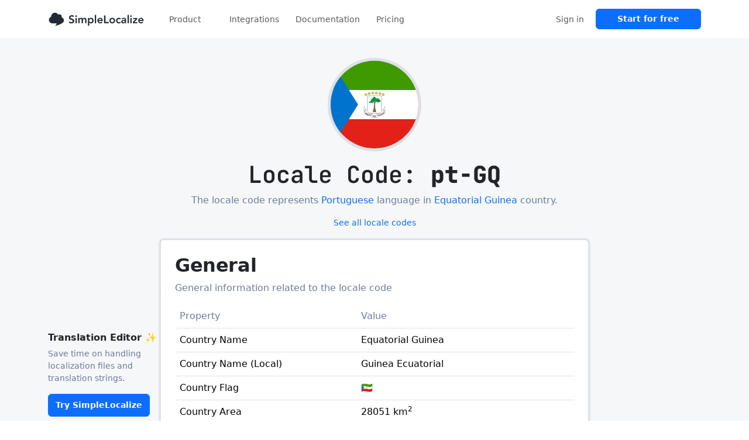

--- FILE ---
content_type: text/html
request_url: https://simplelocalize.io/data/locale-code/pt-GQ/
body_size: 10489
content:
<!DOCTYPE html><html lang="en" data-bs-theme="light" data-sentry-element="Html" data-sentry-component="MyDocument" data-sentry-source-file="_document.tsx"><head data-sentry-element="Head" data-sentry-source-file="_document.tsx"><meta charSet="utf-8"/><meta name="viewport" content="width=device-width, initial-scale=1, shrink-to-fit=no" data-sentry-element="meta" data-sentry-source-file="_app.tsx"/><title>Locale code: pt-GQ (Portuguese - Equatorial Guinea) | SimpleLocalize</title><meta name="description" content="Find detailed information about the Portuguese language used in Equatorial Guinea (‘pt-GQ&#x27;). Learn about the currency, timezones, borders, and related locales." data-sentry-element="meta" data-sentry-source-file="Seo.tsx"/><link rel="canonical" href="https://simplelocalize.io/data/locale-code/pt-GQ/"/><link rel="icon" type="image/png" href="/favicon/icon-light.png?v=3.0" media="(prefers-color-scheme: dark)"/><link rel="icon" type="image/png" href="/favicon/icon-dark.png?v=3.0" media="(prefers-color-scheme: light)"/><meta name="theme-color" content="#1B1C1F" media="(prefers-color-scheme: dark)" data-sentry-element="meta" data-sentry-source-file="Seo.tsx"/><meta property="og:locale" content="en_US" data-sentry-element="meta" data-sentry-source-file="Seo.tsx"/><meta property="og:type" content="website" data-sentry-element="meta" data-sentry-source-file="Seo.tsx"/><meta property="og:title" content="Locale code: pt-GQ (Portuguese - Equatorial Guinea)" data-sentry-element="meta" data-sentry-source-file="Seo.tsx"/><meta property="og:description" content="Find detailed information about the Portuguese language used in Equatorial Guinea (‘pt-GQ&#x27;). Learn about the currency, timezones, borders, and related locales." data-sentry-element="meta" data-sentry-source-file="Seo.tsx"/><meta property="og:site_name" content="SimpleLocalize" data-sentry-element="meta" data-sentry-source-file="Seo.tsx"/><meta property="og:url" content="https://simplelocalize.io/data/locale-code/pt-GQ/" data-sentry-element="meta" data-sentry-source-file="Seo.tsx"/><meta name="twitter:card" content="summary_large_image" data-sentry-element="meta" data-sentry-source-file="Seo.tsx"/><meta name="twitter:title" content="Locale code: pt-GQ (Portuguese - Equatorial Guinea)" data-sentry-element="meta" data-sentry-source-file="Seo.tsx"/><meta name="twitter:description" content="Locale code: pt-GQ (Portuguese - Equatorial Guinea)" data-sentry-element="meta" data-sentry-source-file="Seo.tsx"/><meta property="article:publisher" content="https://www.facebook.com/simplelocalize/" data-sentry-element="meta" data-sentry-source-file="[locale].tsx"/><meta property="article:modified_time" content="2024-03-01T00:00:00Z" data-sentry-element="meta" data-sentry-source-file="[locale].tsx"/><meta property="og:updated_time" content="2024-03-01T00:00:00Z" data-sentry-element="meta" data-sentry-source-file="[locale].tsx"/><meta name="twitter:creator" content="@simplelocalize" data-sentry-element="meta" data-sentry-source-file="[locale].tsx"/><script type="application/ld+json">{"@context":"https://schema.org","@type":"WebPage","headline":"Locale Data for pt-GQ","description":"Locale code pt-GQ represents Portuguese language in Equatorial Guinea.","name":"pt-GQ","image":"https://get.renderform.io/signed/green-foxes-wait-happily-1614.jpg?c=[base64]&s=eb49c798af3a25e700d1c2010a3c10cd066464ae445b8b9ee944e77301ea4834","url":"https://simplelocalize.io/data/locale-code/pt-GQ/","reviewedBy":{"@type":"Person","name":"SimpleLocalize Team"},"publisher":{"@context":"http://schema.org","@type":"Organization","name":"SimpleLocalize","url":"https://simplelocalize.io","logo":"https://simplelocalize.io/icon.png"},"dateModified":"2024-03-01T00:00:00Z","lastReviewed":"2024-03-01T00:00:00Z","mainEntity":{"@type":"Language","name":"Portuguese","alternateName":"Português","isoCode":{"@type":"Language","iso_639_1":"pt","iso_639_2":"por","iso_639_3":"por"},"spokenIn":{"@type":"Country","name":"Equatorial Guinea","alternateName":"Guinea Ecuatorial","isoCode":{"@type":"Country","iso_3166_1_alpha2":"GQ","iso_3166_1_alpha3":"GNQ","iso_3166_1_numeric":226},"capital":{"@type":"City","name":"Malabo","location":{"@type":"GeoCoordinates","latitude":3.75,"longitude":8.78333}},"currency":{"@type":"Currency","name":"Central African Franc","code":"XAF","symbol":"Fr"},"language":[{"@type":"Language","name":"Spanish","alternateName":"Español","isoCode":{"@type":"Language","iso_639_1":"es","iso_639_2":"spa","iso_639_3":"spa"}},{"@type":"Language","name":"French","alternateName":"français","isoCode":{"@type":"Language","iso_639_1":"fr","iso_639_2":"fra","iso_639_3":"fra"}},{"@type":"Language","name":"Portuguese","alternateName":"Português","isoCode":{"@type":"Language","iso_639_1":"pt","iso_639_2":"por","iso_639_3":"por"}},{"@type":"Language","name":"Fang","alternateName":"Fang","isoCode":{"@type":"Language","iso_639_1":"","iso_639_2":"fan","iso_639_3":""}}],"flag":"🇬🇶","timeZone":["UTC+01:00"],"borders":[{"@type":"Country","name":"CM"},{"@type":"Country","name":"GA"}],"isLandlocked":false,"postalCodeFormat":"","isoLocode":"GQ","topLevelDomain":"gq","vehicleCode":"GQ"}}}</script><meta property="og:image" content="https://get.renderform.io/signed/green-foxes-wait-happily-1614.jpg?c=[base64]&amp;s=eb49c798af3a25e700d1c2010a3c10cd066464ae445b8b9ee944e77301ea4834" data-sentry-element="meta" data-sentry-source-file="[locale].tsx"/><meta name="thumbnail" content="https://get.renderform.io/signed/green-foxes-wait-happily-1614.jpg?c=[base64]&amp;s=eb49c798af3a25e700d1c2010a3c10cd066464ae445b8b9ee944e77301ea4834" data-sentry-element="meta" data-sentry-source-file="[locale].tsx"/><meta name="twitter:image" content="https://get.renderform.io/signed/green-foxes-wait-happily-1614.jpg?c=[base64]&amp;s=eb49c798af3a25e700d1c2010a3c10cd066464ae445b8b9ee944e77301ea4834" data-sentry-element="meta" data-sentry-source-file="[locale].tsx"/><meta name="next-head-count" content="25"/><meta charSet="UTF-8" data-sentry-element="meta" data-sentry-source-file="_document.tsx"/><meta http-equiv="content-type" content="text/html;charset=utf-8" data-sentry-element="meta" data-sentry-source-file="_document.tsx"/><meta name="robots" content="index, follow" data-sentry-element="meta" data-sentry-source-file="_document.tsx"/><meta name="googlebot" content="index, follow, max-snippet:-1, max-image-preview:large, max-video-preview:-1" data-sentry-element="meta" data-sentry-source-file="_document.tsx"/><meta name="bingbot" content="index, follow, max-snippet:-1, max-image-preview:large, max-video-preview:-1" data-sentry-element="meta" data-sentry-source-file="_document.tsx"/><script type="application/ld+json">{"@context":"http://schema.org","@id":"https://simplelocalize.io/#organization","@type":"Organization","name":"SimpleLocalize","url":"https://simplelocalize.io","logo":"https://simplelocalize.io/icon.png","contactPoint":[{"@type":"ContactPoint","email":"contact@simplelocalize.io"}],"sameAs":["https://www.youtube.com/@simplelocalize","https://github.com/simplelocalize"]}</script><script type="application/ld+json">{"@context":"http://schema.org","@type":"WebApplication","@id":"simplelocalize","applicationCategory":"BusinessApplication","name":"SimpleLocalize - Built for Software Localization","operatingSystem":"all","browserRequirements":"Requires Javascript and HTML5 support","url":"https://simplelocalize.io","screenshot":"https://simplelocalize.io/assets/translation-editor-interface.png","description":"SimpleLocalize is an elegant solution for keeping translations in sync with your team.","creator":{"@id":"https://simplelocalize.io/#organization"},"featureList":["Real-time collaborative translation editor","AI-powered translation with Google Translate, DeepL, and OpenAI ChatGPT","Translation context with screenshots, comments, and character limits","REST API and CLI for developers and CI/CD integration","Webhook automation and workflow management","Multi-user collaboration with peer review system","Translation memory and quality assurance tools","Bulk operations and advanced search functionality","Multi-format support: JSON, YAML, XML, CSV, Excel, PO, and more","Custom tags and filtering system","Dark mode and accessibility features","Translation history and change tracking","Crowdsourced translation suggestions","Markdown formatting support"],"offers":{"@type":"AggregateOffer","offeredBy":{"@id":"https://simplelocalize.io/#organization"},"highPrice":"99.00","lowPrice":"0.00","priceCurrency":"EUR","priceSpecification":[{"@type":"UnitPriceSpecification","price":"99.00","priceCurrency":"EUR","name":"Business Plan","referenceQuantity":{"@type":"QuantitativeValue","value":"1","unitCode":"MON"}},{"@type":"UnitPriceSpecification","price":"35.00","priceCurrency":"EUR","name":"Team Plan","referenceQuantity":{"@type":"QuantitativeValue","value":"1","unitCode":"MON"}},{"@type":"UnitPriceSpecification","price":"12.00","priceCurrency":"EUR","name":"Developer Plan","referenceQuantity":{"@type":"QuantitativeValue","value":"1","unitCode":"MON"}}]},"aggregateRating":{"@type":"AggregateRating","ratingValue":"4.8","reviewCount":"86"}}</script><script>
            try {
              const theme = localStorage.getItem("theme");
              if (theme === "dark" || theme === "light") {
                document.getElementsByTagName("html")[0].setAttribute('data-bs-theme', theme);
              } else {
                const prefersDarkScheme = window.matchMedia("(prefers-color-scheme: dark)");
                if (prefersDarkScheme.matches) {
                  document.getElementsByTagName("html")[0].setAttribute('data-bs-theme', "dark");
                } else {
                  document.getElementsByTagName("html")[0].setAttribute('data-bs-theme', "light");
                }
              }
            } catch (e) {
  
            }
            </script><link data-next-font="size-adjust" rel="preconnect" href="/" crossorigin="anonymous"/><link rel="preload" href="/_next/static/css/e2b68e8d3506979e.css" as="style"/><link rel="stylesheet" href="/_next/static/css/e2b68e8d3506979e.css" data-n-g=""/><link rel="preload" href="/_next/static/css/53d597baae872446.css" as="style"/><link rel="stylesheet" href="/_next/static/css/53d597baae872446.css" data-n-p=""/><noscript data-n-css=""></noscript><script defer="" nomodule="" src="/_next/static/chunks/polyfills-42372ed130431b0a.js"></script><script src="/_next/static/chunks/webpack-88ba13a1f0e19b8b.js" defer=""></script><script src="/_next/static/chunks/framework-d7fafeebdd3af354.js" defer=""></script><script src="/_next/static/chunks/main-acc4b658c0be7e3f.js" defer=""></script><script src="/_next/static/chunks/pages/_app-5908d628233d611c.js" defer=""></script><script src="/_next/static/chunks/2866-310c3dea8654b1ef.js" defer=""></script><script src="/_next/static/chunks/6221-616473ee791b225d.js" defer=""></script><script src="/_next/static/chunks/7437-c9557b049c228c5e.js" defer=""></script><script src="/_next/static/chunks/pages/data/locale-code/%5Blocale%5D-c958eca75a1670be.js" defer=""></script><script src="/_next/static/K4i42K5UDoXgG9480ezKh/_buildManifest.js" defer=""></script><script src="/_next/static/K4i42K5UDoXgG9480ezKh/_ssgManifest.js" defer=""></script></head><body style="overflow-x:hidden"><div id="__next"><div class="landing undefined" data-sentry-component="LandingLayout" data-sentry-source-file="LandingLayout.tsx"><div class="position-sticky sticky-lg-top d-print-none" style="z-index:999" data-sentry-component="NavigationMain" data-sentry-source-file="NavigationMain.tsx"><nav class="navbar navbar-expand-lg Navigation_navbar__3cRON Navigation_blur__Y4kUB d-flex flex-wrap align-items-center justify-content-between"><div class="container"><a href="/"><img src="/assets/simplelocalize-logo-dark.svg" class="navbar-brand d-dark-none" alt="simplelocalize" style="width:auto;height:42px" width="187" height="32"/><img src="/assets/simplelocalize-logo.svg" class="navbar-brand d-light-none" alt="simplelocalize" style="width:auto;height:42px" width="187" height="32"/></a><button class="navbar-toggler" type="button" data-bs-toggle="collapse" data-bs-target="#navigation-menu" aria-controls="navigation-menu" aria-expanded="false" aria-label="Toggle navigation"><span class="navbar-toggler-icon"></span></button><div class="navbar-collapse collapse" id="navigation-menu"><ul class="navbar-nav Navigation_navbarNav__LYRpX"><li class="nav-item Navigation_navigationDropdownItem__9DczG"><a class="nav-link" href="#">Product<i class="ms-2 fas fa-chevron-down"></i></a><div class="Navigation_navigationMenu__e6Cev border shadow bg-body rounded-2 py-4" data-sentry-component="NavigationMenu" data-sentry-source-file="NavigationMenu.tsx"><div class="d-lg-flex d-none"><ul class="list-unstyled" data-sentry-component="NavigationList" data-sentry-source-file="NavigationList.tsx"><li class="Navigation_menuListItem__99FQl"><a href="/translation-editor/"><div class="ps-3 pe-md-4 pe-0 pb-4 d-flex align-items-center justify-content-start"><div class="Navigation_iconContainer___oBwl d-flex align-items-center justify-content-center"><i class="Navigation_icon__M0TQ7 text-center far fa-language"></i></div><div class="d-flex flex-column"><div class="Navigation_title__C5Snp">Translation Editor</div><p class="Navigation_description__jBSS3">Web-based translation editor for your team</p></div></div></a></li><li class="Navigation_menuListItem__99FQl"><a href="/auto-translation/"><div class="ps-3 pe-md-4 pe-0 pb-4 d-flex align-items-center justify-content-start"><div class="Navigation_iconContainer___oBwl d-flex align-items-center justify-content-center"><i class="Navigation_icon__M0TQ7 text-center far fa-circle-play"></i></div><div class="d-flex flex-column"><div class="Navigation_title__C5Snp">Auto-translation</div><p class="Navigation_description__jBSS3">Machine translations and AI translations</p></div></div></a></li><li class="Navigation_menuListItem__99FQl"><a href="/public-suggestions/"><div class="ps-3 pe-md-4 pe-0 pb-4 d-flex align-items-center justify-content-start"><div class="Navigation_iconContainer___oBwl d-flex align-items-center justify-content-center"><i class="Navigation_icon__M0TQ7 text-center far fa-lightbulb-message"></i></div><div class="d-flex flex-column"><div class="Navigation_title__C5Snp">Public Suggestions</div><p class="Navigation_description__jBSS3">Crowdsource translations and feedback</p></div></div></a></li><li class="Navigation_menuListItem__99FQl"><a href="/qa-checks/"><div class="ps-3 pe-md-4 pe-0  d-flex align-items-center justify-content-start"><div class="Navigation_iconContainer___oBwl d-flex align-items-center justify-content-center"><i class="Navigation_icon__M0TQ7 text-center far fa-sparkles"></i></div><div class="d-flex flex-column"><div class="Navigation_title__C5Snp">QA checks and AI fixes</div><p class="Navigation_description__jBSS3">Live quality assurance checks for translations</p></div></div></a></li></ul><ul class="list-unstyled" data-sentry-component="NavigationList" data-sentry-source-file="NavigationList.tsx"><li class="Navigation_menuListItem__99FQl"><a href="/translation-hosting/"><div class="ps-3 pe-md-4 pe-0 pb-4 d-flex align-items-center justify-content-start"><div class="Navigation_iconContainer___oBwl d-flex align-items-center justify-content-center"><i class="Navigation_icon__M0TQ7 text-center far fa-cloud"></i></div><div class="d-flex flex-column"><div class="Navigation_title__C5Snp">Translation Hosting</div><p class="Navigation_description__jBSS3">Global CDN for your translations</p></div></div></a></li><li class="Navigation_menuListItem__99FQl"><a href="/translation-automations/"><div class="ps-3 pe-md-4 pe-0 pb-4 d-flex align-items-center justify-content-start"><div class="Navigation_iconContainer___oBwl d-flex align-items-center justify-content-center"><i class="Navigation_icon__M0TQ7 text-center far fa-robot"></i></div><div class="d-flex flex-column"><div class="Navigation_title__C5Snp">Automations</div><p class="Navigation_description__jBSS3">Built-in and no-code automations for workflows</p></div></div></a></li><li class="Navigation_menuListItem__99FQl"><a href="/command-line-tool/"><div class="ps-3 pe-md-4 pe-0 pb-4 d-flex align-items-center justify-content-start"><div class="Navigation_iconContainer___oBwl d-flex align-items-center justify-content-center"><i class="Navigation_icon__M0TQ7 text-center far fa-terminal"></i></div><div class="d-flex flex-column"><div class="Navigation_title__C5Snp">SimpleLocalize CLI</div><p class="Navigation_description__jBSS3">Sync translations with your local files</p></div></div></a></li><li class="Navigation_menuListItem__99FQl"><a href="/customer-translations/"><div class="ps-3 pe-md-4 pe-0  d-flex align-items-center justify-content-start"><div class="Navigation_iconContainer___oBwl d-flex align-items-center justify-content-center"><i class="Navigation_icon__M0TQ7 text-center far fa-code-fork"></i></div><div class="d-flex flex-column"><div class="Navigation_title__C5Snp">Per-customer translations</div><p class="Navigation_description__jBSS3">Alternate translations for different customers</p></div></div></a></li></ul></div><div class="d-block d-lg-none"><ul class="list-unstyled" data-sentry-component="NavigationList" data-sentry-source-file="NavigationList.tsx"><li class="Navigation_menuListItem__99FQl"><a href="/translation-editor/"><div class="ps-3 pe-md-4 pe-0 pb-4 d-flex align-items-center justify-content-start"><div class="Navigation_iconContainer___oBwl d-flex align-items-center justify-content-center"><i class="Navigation_icon__M0TQ7 text-center far fa-language"></i></div><div class="d-flex flex-column"><div class="Navigation_title__C5Snp">Translation Editor</div><p class="Navigation_description__jBSS3">Web-based translation editor for your team</p></div></div></a></li><li class="Navigation_menuListItem__99FQl"><a href="/auto-translation/"><div class="ps-3 pe-md-4 pe-0 pb-4 d-flex align-items-center justify-content-start"><div class="Navigation_iconContainer___oBwl d-flex align-items-center justify-content-center"><i class="Navigation_icon__M0TQ7 text-center far fa-circle-play"></i></div><div class="d-flex flex-column"><div class="Navigation_title__C5Snp">Auto-translation</div><p class="Navigation_description__jBSS3">Machine translations and AI translations</p></div></div></a></li><li class="Navigation_menuListItem__99FQl"><a href="/public-suggestions/"><div class="ps-3 pe-md-4 pe-0 pb-4 d-flex align-items-center justify-content-start"><div class="Navigation_iconContainer___oBwl d-flex align-items-center justify-content-center"><i class="Navigation_icon__M0TQ7 text-center far fa-lightbulb-message"></i></div><div class="d-flex flex-column"><div class="Navigation_title__C5Snp">Public Suggestions</div><p class="Navigation_description__jBSS3">Crowdsource translations and feedback</p></div></div></a></li><li class="Navigation_menuListItem__99FQl"><a href="/qa-checks/"><div class="ps-3 pe-md-4 pe-0 pb-4 d-flex align-items-center justify-content-start"><div class="Navigation_iconContainer___oBwl d-flex align-items-center justify-content-center"><i class="Navigation_icon__M0TQ7 text-center far fa-sparkles"></i></div><div class="d-flex flex-column"><div class="Navigation_title__C5Snp">QA checks and AI fixes</div><p class="Navigation_description__jBSS3">Live quality assurance checks for translations</p></div></div></a></li><li class="Navigation_menuListItem__99FQl"><a href="/translation-hosting/"><div class="ps-3 pe-md-4 pe-0 pb-4 d-flex align-items-center justify-content-start"><div class="Navigation_iconContainer___oBwl d-flex align-items-center justify-content-center"><i class="Navigation_icon__M0TQ7 text-center far fa-cloud"></i></div><div class="d-flex flex-column"><div class="Navigation_title__C5Snp">Translation Hosting</div><p class="Navigation_description__jBSS3">Global CDN for your translations</p></div></div></a></li><li class="Navigation_menuListItem__99FQl"><a href="/translation-automations/"><div class="ps-3 pe-md-4 pe-0 pb-4 d-flex align-items-center justify-content-start"><div class="Navigation_iconContainer___oBwl d-flex align-items-center justify-content-center"><i class="Navigation_icon__M0TQ7 text-center far fa-robot"></i></div><div class="d-flex flex-column"><div class="Navigation_title__C5Snp">Automations</div><p class="Navigation_description__jBSS3">Built-in and no-code automations for workflows</p></div></div></a></li><li class="Navigation_menuListItem__99FQl"><a href="/command-line-tool/"><div class="ps-3 pe-md-4 pe-0 pb-4 d-flex align-items-center justify-content-start"><div class="Navigation_iconContainer___oBwl d-flex align-items-center justify-content-center"><i class="Navigation_icon__M0TQ7 text-center far fa-terminal"></i></div><div class="d-flex flex-column"><div class="Navigation_title__C5Snp">SimpleLocalize CLI</div><p class="Navigation_description__jBSS3">Sync translations with your local files</p></div></div></a></li><li class="Navigation_menuListItem__99FQl"><a href="/customer-translations/"><div class="ps-3 pe-md-4 pe-0  d-flex align-items-center justify-content-start"><div class="Navigation_iconContainer___oBwl d-flex align-items-center justify-content-center"><i class="Navigation_icon__M0TQ7 text-center far fa-code-fork"></i></div><div class="d-flex flex-column"><div class="Navigation_title__C5Snp">Per-customer translations</div><p class="Navigation_description__jBSS3">Alternate translations for different customers</p></div></div></a></li></ul></div></div></li><li class="nav-item"><a class="nav-link" href="/integrations/">Integrations</a></li><li class="nav-item"><a class="nav-link" href="/docs/" title="Documentation">Documentation</a></li><li class="nav-item"><a class="nav-link" href="/pricing/">Pricing</a></li></ul><ul class="navbar-nav Navigation_navbarNav__LYRpX ms-md-auto"><li class="nav-item"><a class="nav-link" href="/dashboard/">Sign in</a></li><li class="nav-item"><a class="btn btn-primary fw-600 Navigation_tryForFreeButton__V2Afy" href="/register/">Start for free</a></li></ul></div></div></nav></div><article class="bg-gray"><header class="text-center"><div class="container"><div class="pb-3 pt-3 text-center d-flex flex-column align-items-center"><img fetchpriority="high" src="https://cdn.simplelocalize.io/public/v1/flags/gq.svg" alt="Flag of Equatorial Guinea and pt-GQ" class="img-fluid rounded-circle border border-5 mt-3" style="width:160px;height:160px"/><h1 class="mt-3 font-monospace font-weight-600">Locale Code:<!-- --> <strong>pt-GQ</strong></h1><p class="text-muted fw-500">The locale code represents <strong><a href="/data/language/pt/" title="View Portuguese language details">Portuguese</a></strong> language in <strong><a href="/data/country/GQ/" title="View Equatorial Guinea country details">Equatorial Guinea</a></strong> country.</p><a href="/data/locales/" class="text-decoration-none font-size-14">See all locale codes</a></div></div></header><div class="container"><div class="row"><div class="col-lg-2 d-none d-lg-block position-relative"><div class="d-flex flex-column position-sticky top-0 start-0"><div style="margin-top:160px" data-sentry-component="TrySimpleLocalizeSidebar" data-sentry-source-file="TrySimpleLocalizeSidebar.tsx"><h3 class="font-size-16 fw-bold">Translation Editor ✨</h3><p class="font-size-14 fw-500 text-muted">Save time on handling localization files and translation strings.</p><a href="/register/" class="btn btn-primary btn-better py-2">Try SimpleLocalize</a></div></div></div><div class="col-lg-8 col-12"><div data-bs-spy="scroll" data-bs-target="#locale-code-details-navigation" data-bs-smooth-scroll="true" tabindex="0"><div id="general" aria-labelledby="general" class="border border-3 bg-body p-4 rounded-3 shadow-sm mb-4 data-card" data-sentry-component="DataCard" data-sentry-source-file="DataCard.tsx"><h2 class="fw-bold">General</h2><p class="text-muted">General information related to the locale code</p><div class="overflow-auto"><table class="table"><caption class="font-size-12">Comprehensive <strong class="font-monospace">pt-GQ</strong> locale data for <strong>Equatorial Guinea</strong></caption><thead><tr><th scope="col" class="text-muted" style="min-width:250px">Property</th><th scope="col" class="text-muted" style="min-width:300px">Value</th></tr></thead><tbody><tr><td>Country Name</td><td>Equatorial Guinea</td></tr><tr><td>Country Name (Local)</td><td>Guinea Ecuatorial</td></tr><tr><td>Country Flag</td><td>🇬🇶</td></tr><tr><td>Country Area</td><td>28051<!-- --> km<sup>2</sup></td></tr><tr><td>Country Code (ISO 3166-1)</td><td class="font-monospace">GQ</td></tr><tr><td>Language Name</td><td>Portuguese</td></tr><tr><td>Language Name (Local)</td><td>Português</td></tr><tr><td>Language Code (ISO 639-1)</td><td class="font-monospace">pt</td></tr><tr><td>Continent</td><td>Africa</td></tr><tr><td>Region</td><td>Middle Africa</td></tr><tr><td>Capital Name</td><td>Malabo</td></tr><tr><td>Capital Latitude</td><td>3.75</td></tr><tr><td>Capital Longitude</td><td>8.78333</td></tr></tbody></table></div></div><div id="related-codes" aria-labelledby="related-codes" class="border border-3 bg-body p-4 rounded-3 shadow-sm mb-4 data-card" data-sentry-component="DataCard" data-sentry-source-file="DataCard.tsx"><h2 class="fw-bold">Related Codes</h2><p class="text-muted">Related codes for the <strong class="font-monospace">pt-GQ</strong> locale</p><div class="overflow-auto"><table class="table"><caption class="font-size-12">Code and abbreviations related to <strong>Equatorial Guinea</strong> and <strong class="font-monospace">pt-GQ</strong> locale</caption><thead><tr><th scope="col" class="text-muted" style="min-width:250px">Property</th><th scope="col" class="text-muted">Value</th></tr></thead><tbody><tr><td>Language Code (ISO 639-1)</td><td class="font-monospace">pt</td></tr><tr><td>Language Code (ISO 639-2)</td><td class="font-monospace">por</td></tr><tr><td>Language Code (ISO 639-3)</td><td class="font-monospace">por</td></tr><tr><td>Country Code (ISO 3166-1 Numeric)</td><td class="font-monospace">226</td></tr><tr><td>Country Code (ISO 3166-1 Alpha2)</td><td class="font-monospace">GQ</td></tr><tr><td>Country Code (ISO 3166-1 Alpha3)</td><td class="font-monospace">GNQ</td></tr><tr><td>TLD (Top Level Domain)</td><td class="font-monospace">gq</td></tr><tr><td>Vehicle Code</td><td class="font-monospace">GQ</td></tr><tr><td>FIPS10</td><td class="font-monospace">EK</td></tr><tr><td>UN LOCODE</td><td class="font-monospace">GQ</td></tr><tr><td>STANAG 1059</td><td class="font-monospace">GNQ</td></tr><tr><td>IOC</td><td class="font-monospace">GEQ</td></tr><tr><td>FIFA</td><td class="font-monospace">EQG</td></tr><tr><td>ITU</td><td class="font-monospace">GNE</td></tr><tr><td>Maritime</td><td class="font-monospace">631</td></tr><tr><td>MMC</td><td class="font-monospace">627</td></tr></tbody></table></div></div><div id="currency" aria-labelledby="currency" class="border border-3 bg-body p-4 rounded-3 shadow-sm mb-4 data-card" data-sentry-component="DataCard" data-sentry-source-file="DataCard.tsx"><h2 class="fw-bold">Currency</h2><p class="text-muted">The currency used for the locale code <strong>pt-GQ</strong> is <strong>Central African Franc</strong>.</p><div class="overflow-auto"><table class="table"><caption class="font-size-12">Currency details for <strong>Equatorial Guinea</strong> <!-- -->and <strong>pt-GQ</strong> locale</caption><thead><tr><th scope="col" class="text-muted">Property</th><th scope="col" class="text-muted">Value</th></tr></thead><tbody><tr><td>Currency Name</td><td>Central African Franc</td></tr><tr><td>Currency Name (Local)</td><td>Central African CFA franc</td></tr><tr><td>Currency Code</td><td class="font-monospace">XAF</td></tr><tr><td>Currency Symbol</td><td>Fr</td></tr><tr><td>Currency Numeric</td><td>950</td></tr><tr><td>Currency Subunit Value</td><td>0</td></tr><tr><td>Currency Subunit Name</td><td></td></tr></tbody></table></div></div><div id="timezones" aria-labelledby="timezones" class="border border-3 bg-body p-4 rounded-3 shadow-sm mb-4 data-card" data-sentry-component="DataCard" data-sentry-source-file="DataCard.tsx"><h2 class="fw-bold">Timezones</h2><p class="text-muted">Equatorial Guinea<!-- --> has <strong>one timezone</strong> with <strong>UTC offset <!-- -->UTC+01:00</strong>.</p><div class="overflow-auto"><div>UTC+01:00</div></div></div><div id="country-borders" aria-labelledby="country-borders" class="border border-3 bg-body p-4 rounded-3 shadow-sm mb-4 data-card" data-sentry-component="DataCard" data-sentry-source-file="DataCard.tsx"><h2 class="fw-bold">Borders</h2><p class="text-muted">Equatorial Guinea<!-- --> shares borders with <strong>2<!-- --> countries</strong> and <strong>it&#x27;s not landlocked</strong>.</p><div class="overflow-auto"><div class="row row-cols-3 mt-5"><div class="col text-center mb-4"><a href="/data/country/CM/" title="View details of Cameroon"><img src="https://cdn.simplelocalize.io/public/v1/flags/cm.svg" alt="Flag of Cameroon" class="img-fluid rounded-circle border border-3" style="width:64px;height:64px"/><div class="text-center"><div class="fw-600 font-size-16">Cameroon</div><div class="text-muted font-monospace font-size-14">CM</div></div></a></div><div class="col text-center mb-4"><a href="/data/country/GA/" title="View details of Gabon"><img src="https://cdn.simplelocalize.io/public/v1/flags/ga.svg" alt="Flag of Gabon" class="img-fluid rounded-circle border border-3" style="width:64px;height:64px"/><div class="text-center"><div class="fw-600 font-size-16">Gabon</div><div class="text-muted font-monospace font-size-14">GA</div></div></a></div></div></div></div><div id="related-locales" aria-labelledby="related-locales" class="border border-3 bg-body p-4 rounded-3 shadow-sm mb-4 data-card" data-sentry-component="DataCard" data-sentry-source-file="DataCard.tsx"><h2 class="fw-bold">Related Locale Codes</h2><p class="text-muted">We found <strong>15<!-- --> related locale codes</strong> for the <strong>pt-GQ</strong> locale based on the shared borders and languages.</p><div class="overflow-auto"><div class="row row-cols-3 mt-5"><a href="/data/locale-code/en-CM/"><div class="col text-center mb-4"><img src="https://cdn.simplelocalize.io/public/v1/flags/cm.svg" alt="Flag of CM" class="img-fluid rounded-circle border border-3" style="width:64px;height:64px"/><div class="text-center"><div class="font-size-16 fw-600 font-monospace">en-CM</div><div class="text-muted font-size-12">English<!-- --> (<!-- -->Cameroon<!-- -->)</div></div></div></a><a href="/data/locale-code/fr-GA/"><div class="col text-center mb-4"><img src="https://cdn.simplelocalize.io/public/v1/flags/ga.svg" alt="Flag of GA" class="img-fluid rounded-circle border border-3" style="width:64px;height:64px"/><div class="text-center"><div class="font-size-16 fw-600 font-monospace">fr-GA</div><div class="text-muted font-size-12">French<!-- --> (<!-- -->Gabon<!-- -->)</div></div></div></a><a href="/data/locale-code/fr-CM/"><div class="col text-center mb-4"><img src="https://cdn.simplelocalize.io/public/v1/flags/cm.svg" alt="Flag of CM" class="img-fluid rounded-circle border border-3" style="width:64px;height:64px"/><div class="text-center"><div class="font-size-16 fw-600 font-monospace">fr-CM</div><div class="text-muted font-size-12">French<!-- --> (<!-- -->Cameroon<!-- -->)</div></div></div></a><a href="/data/locale-code/pt-AO/"><div class="col text-center mb-4"><img src="https://cdn.simplelocalize.io/public/v1/flags/ao.svg" alt="Flag of AO" class="img-fluid rounded-circle border border-3" style="width:64px;height:64px"/><div class="text-center"><div class="font-size-16 fw-600 font-monospace">pt-AO</div><div class="text-muted font-size-12">Portuguese<!-- --> (<!-- -->Angola<!-- -->)</div></div></div></a><a href="/data/locale-code/pt-BR/"><div class="col text-center mb-4"><img src="https://cdn.simplelocalize.io/public/v1/flags/br.svg" alt="Flag of BR" class="img-fluid rounded-circle border border-3" style="width:64px;height:64px"/><div class="text-center"><div class="font-size-16 fw-600 font-monospace">pt-BR</div><div class="text-muted font-size-12">Portuguese<!-- --> (<!-- -->Brazil<!-- -->)</div></div></div></a><a href="/data/locale-code/pt-GW/"><div class="col text-center mb-4"><img src="https://cdn.simplelocalize.io/public/v1/flags/gw.svg" alt="Flag of GW" class="img-fluid rounded-circle border border-3" style="width:64px;height:64px"/><div class="text-center"><div class="font-size-16 fw-600 font-monospace">pt-GW</div><div class="text-muted font-size-12">Portuguese<!-- --> (<!-- -->Guinea-Bissau<!-- -->)</div></div></div></a><a href="/data/locale-code/pt-CV/"><div class="col text-center mb-4"><img src="https://cdn.simplelocalize.io/public/v1/flags/cv.svg" alt="Flag of CV" class="img-fluid rounded-circle border border-3" style="width:64px;height:64px"/><div class="text-center"><div class="font-size-16 fw-600 font-monospace">pt-CV</div><div class="text-muted font-size-12">Portuguese<!-- --> (<!-- -->Cape Verde<!-- -->)</div></div></div></a><a href="/data/locale-code/pt-MO/"><div class="col text-center mb-4"><img src="https://cdn.simplelocalize.io/public/v1/flags/mo.svg" alt="Flag of MO" class="img-fluid rounded-circle border border-3" style="width:64px;height:64px"/><div class="text-center"><div class="font-size-16 fw-600 font-monospace">pt-MO</div><div class="text-muted font-size-12">Portuguese<!-- --> (<!-- -->Macao<!-- -->)</div></div></div></a><a href="/data/locale-code/pt-MZ/"><div class="col text-center mb-4"><img src="https://cdn.simplelocalize.io/public/v1/flags/mz.svg" alt="Flag of MZ" class="img-fluid rounded-circle border border-3" style="width:64px;height:64px"/><div class="text-center"><div class="font-size-16 fw-600 font-monospace">pt-MZ</div><div class="text-muted font-size-12">Portuguese<!-- --> (<!-- -->Mozambique<!-- -->)</div></div></div></a><a href="/data/locale-code/pt-TL/"><div class="col text-center mb-4"><img src="https://cdn.simplelocalize.io/public/v1/flags/tl.svg" alt="Flag of TL" class="img-fluid rounded-circle border border-3" style="width:64px;height:64px"/><div class="text-center"><div class="font-size-16 fw-600 font-monospace">pt-TL</div><div class="text-muted font-size-12">Portuguese<!-- --> (<!-- -->East Timor<!-- -->)</div></div></div></a><a href="/data/locale-code/pt-PT/"><div class="col text-center mb-4"><img src="https://cdn.simplelocalize.io/public/v1/flags/pt.svg" alt="Flag of PT" class="img-fluid rounded-circle border border-3" style="width:64px;height:64px"/><div class="text-center"><div class="font-size-16 fw-600 font-monospace">pt-PT</div><div class="text-muted font-size-12">Portuguese<!-- --> (<!-- -->Portugal<!-- -->)</div></div></div></a><a href="/data/locale-code/pt-ST/"><div class="col text-center mb-4"><img src="https://cdn.simplelocalize.io/public/v1/flags/st.svg" alt="Flag of ST" class="img-fluid rounded-circle border border-3" style="width:64px;height:64px"/><div class="text-center"><div class="font-size-16 fw-600 font-monospace">pt-ST</div><div class="text-muted font-size-12">Portuguese<!-- --> (<!-- -->Sao Tome and Principe<!-- -->)</div></div></div></a><a href="/data/locale-code/fan-GQ/"><div class="col text-center mb-4"><img src="https://cdn.simplelocalize.io/public/v1/flags/gq.svg" alt="Flag of GQ" class="img-fluid rounded-circle border border-3" style="width:64px;height:64px"/><div class="text-center"><div class="font-size-16 fw-600 font-monospace">fan-GQ</div><div class="text-muted font-size-12">Fang<!-- --> (<!-- -->Equatorial Guinea<!-- -->)</div></div></div></a><a href="/data/locale-code/fr-GQ/"><div class="col text-center mb-4"><img src="https://cdn.simplelocalize.io/public/v1/flags/gq.svg" alt="Flag of GQ" class="img-fluid rounded-circle border border-3" style="width:64px;height:64px"/><div class="text-center"><div class="font-size-16 fw-600 font-monospace">fr-GQ</div><div class="text-muted font-size-12">French<!-- --> (<!-- -->Equatorial Guinea<!-- -->)</div></div></div></a><a href="/data/locale-code/es-GQ/"><div class="col text-center mb-4"><img src="https://cdn.simplelocalize.io/public/v1/flags/gq.svg" alt="Flag of GQ" class="img-fluid rounded-circle border border-3" style="width:64px;height:64px"/><div class="text-center"><div class="font-size-16 fw-600 font-monospace">es-GQ</div><div class="text-muted font-size-12">Spanish<!-- --> (<!-- -->Equatorial Guinea<!-- -->)</div></div></div></a></div></div></div></div></div></div></div><div class="z-index-max" data-sentry-component="BottomBanner" data-sentry-source-file="BottomBanner.tsx"><div class="position-fixed bg-primary w-100 banner" style="bottom:-150px;left:0"><div class="container py-2"><div class="d-flex align-items-center justify-content-center"><p class="text-white fw-600 font-size-14 mb-0 d-block d-lg-none"></p><p class="text-white fw-600 font-size-17 mb-0 d-none d-lg-block"></p><a href="/register/" class="btn btn-outline-light rounded-pill border-2 fw-bold d-flex align-items-baseline justify-content-center ms-3">Try SimpleLocalize<i class="fas fa-arrow-right ms-2"></i></a></div></div></div></div><div class="py-3" data-sentry-component="Spacer" data-sentry-source-file="Spacer.tsx"></div><div class="py-5" data-sentry-component="Spacer" data-sentry-source-file="Spacer.tsx"></div><section class="container" data-sentry-component="CallToActionStatic" data-sentry-source-file="CallToActionStatic.tsx"><div class="row gx-3 gy-3"><div class="col-12 col-lg-6"><div class="CallToActionStatic_mediaWrapper__d_1Lf rounded-4 border-500 h-100 overflow-hidden"><img width="626" height="343" src="/landing/cta/signup-image.jpg" alt="CTA Features" title="CTA Features" class="img-fluid h-100 CallToActionStatic_mediaImage__AHSHj" style="object-fit:cover" loading="lazy"/><a href="/register/" class="btn btn-better btn-light rounded-pill px-5 py-3 font-size-18 btn-lg CallToActionStatic_overlayButton___FD_X">Go to Editor</a></div></div><div class="col-12 col-lg-6"><div class="rounded-4 border-500 bg-gray pt-5 pb-4 ps-5 pe-4 h-100"><div class="d-flex flex-column justify-content-between h-100"><div class="d-flex flex-column mb-4"><div class="d-flex justify-content-between align-items-start"><h3 class="fw-700 mb-4 font-size-28">Get started with SimpleLocalize</h3></div><ul class="text-body list-unstyled ps-1" data-sentry-component="List" data-sentry-source-file="CallToActionStatic.tsx"><li class="mb-2 CallToActionStatic_listItem__piwls" data-sentry-component="ListItem" data-sentry-source-file="CallToActionStatic.tsx"><i class="far fa-check text-link font-size-14 CallToActionStatic_listIcon__8d_hC" aria-hidden="true"></i><span class="text-color-700 fw-500 letter-spacing-04 text-balance CallToActionStatic_listItemText__w9cZO">All-in-one localization platform</span></li><li class="mb-2 CallToActionStatic_listItem__piwls" data-sentry-component="ListItem" data-sentry-source-file="CallToActionStatic.tsx"><i class="far fa-check text-link font-size-14 CallToActionStatic_listIcon__8d_hC" aria-hidden="true"></i><span class="text-color-700 fw-500 letter-spacing-04 text-balance CallToActionStatic_listItemText__w9cZO">Web-based translation editor for your team</span></li><li class="mb-2 CallToActionStatic_listItem__piwls" data-sentry-component="ListItem" data-sentry-source-file="CallToActionStatic.tsx"><i class="far fa-check text-link font-size-14 CallToActionStatic_listIcon__8d_hC" aria-hidden="true"></i><span class="text-color-700 fw-500 letter-spacing-04 text-balance CallToActionStatic_listItemText__w9cZO">Auto-translation, QA-checks, AI and more</span></li><li class="mb-2 CallToActionStatic_listItem__piwls" data-sentry-component="ListItem" data-sentry-source-file="CallToActionStatic.tsx"><i class="far fa-check text-link font-size-14 CallToActionStatic_listIcon__8d_hC" aria-hidden="true"></i><span class="text-color-700 fw-500 letter-spacing-04 text-balance CallToActionStatic_listItemText__w9cZO">See how easily you can start localizing your product.</span></li><li class="mb-2 CallToActionStatic_listItem__piwls" data-sentry-component="ListItem" data-sentry-source-file="CallToActionStatic.tsx"><i class="far fa-check text-link font-size-14 CallToActionStatic_listIcon__8d_hC" aria-hidden="true"></i><span class="text-color-700 fw-500 letter-spacing-04 text-balance CallToActionStatic_listItemText__w9cZO">Powerful API, hosting, integrations and developer tools</span></li><li class="mb-2 CallToActionStatic_listItem__piwls" data-sentry-component="ListItem" data-sentry-source-file="CallToActionStatic.tsx"><i class="far fa-check text-link font-size-14 CallToActionStatic_listIcon__8d_hC" aria-hidden="true"></i><span class="text-color-700 fw-500 letter-spacing-04 text-balance CallToActionStatic_listItemText__w9cZO">Unmatched customer support</span></li></ul></div><div class="d-flex justify-content-between"><a href="/register/" class="btn btn-theme-dark rounded-pill fw-600 font-size-16 py-2 letter-spacing-02 CallToActionStatic_startButton___ecpQ">Start for free</a><div class="d-none d-md-flex align-items-center gap-2"><span class="text-color-400 font-size-14">No credit card required</span><span class="text-color-400">∙</span><span class="text-color-400 font-size-14">5-minute setup</span></div></div></div></div></div></div></section><div class="py-5" data-sentry-component="Spacer" data-sentry-source-file="Spacer.tsx"></div><div class="container"><div data-sentry-component="ReviewsLine" data-sentry-source-file="ReviewsLine.tsx"><div class="grid"><div class="text-center g-col-12 g-col-lg-3" data-sentry-component="AnonymousReview" data-sentry-source-file="AnonymousReview.tsx"><h6 class="AnonymousReview_text__NeTgs">&quot;<!-- -->The product<!-- --> <br class="d-none d-lg-flex"/>and support<!-- --> <br class="d-none d-lg-flex"/>are <strong>fantastic</strong>.<!-- -->&quot;</h6><div class="AnonymousReview_author__yVT8I"><strong>Laars Buur</strong><span class="font-size-14 text-muted opacity-50 mx-2">|</span>CTO</div><div><i class="fas fa-star AnonymousReview_star__UHKx9"></i><i class="fas fa-star AnonymousReview_star__UHKx9"></i><i class="fas fa-star AnonymousReview_star__UHKx9"></i><i class="fas fa-star AnonymousReview_star__UHKx9"></i><i class="fas fa-star AnonymousReview_star__UHKx9"></i></div><script type="application/ld+json">{"@context":"http://schema.org","@type":"Review","author":{"@type":"Person","name":"Laars Buur"},"reviewBody":"The product and support are fantastic.","itemReviewed":{"@type":"Organization","name":"SimpleLocalize"},"reviewRating":{"@type":"Rating","ratingValue":"5"}}</script></div><div class="text-center g-col-12 g-col-lg-3" data-sentry-component="AnonymousReview" data-sentry-source-file="AnonymousReview.tsx"><h6 class="AnonymousReview_text__NeTgs">&quot;<!-- -->The support is<!-- --> <br class="d-none d-lg-flex"/><strong>blazing fast</strong>,<!-- --> <br class="d-none d-lg-flex"/>thank you Jakub!<!-- -->&quot;</h6><div class="AnonymousReview_author__yVT8I"><strong>Stefan</strong><span class="font-size-14 text-muted opacity-50 mx-2">|</span>Developer</div><div><i class="fas fa-star AnonymousReview_star__UHKx9"></i><i class="fas fa-star AnonymousReview_star__UHKx9"></i><i class="fas fa-star AnonymousReview_star__UHKx9"></i><i class="fas fa-star AnonymousReview_star__UHKx9"></i><i class="fas fa-star AnonymousReview_star__UHKx9"></i></div><script type="application/ld+json">{"@context":"http://schema.org","@type":"Review","author":{"@type":"Person","name":"Stefan"},"reviewBody":"The support is blazing fast, thank you Jakub!","itemReviewed":{"@type":"Organization","name":"SimpleLocalize"},"reviewRating":{"@type":"Rating","ratingValue":"5"}}</script></div><div class="text-center g-col-12 g-col-lg-3" data-sentry-component="AnonymousReview" data-sentry-source-file="AnonymousReview.tsx"><h6 class="AnonymousReview_text__NeTgs">&quot;<!-- -->Interface that <!-- --> <br class="d-none d-lg-flex"/>makes any dev<!-- --> <br class="d-none d-lg-flex"/><strong>feel at home</strong>!<!-- -->&quot;</h6><div class="AnonymousReview_author__yVT8I"><strong>Dario De Cianni</strong><span class="font-size-14 text-muted opacity-50 mx-2">|</span>CTO</div><div><i class="fas fa-star AnonymousReview_star__UHKx9"></i><i class="fas fa-star AnonymousReview_star__UHKx9"></i><i class="fas fa-star AnonymousReview_star__UHKx9"></i><i class="fas fa-star AnonymousReview_star__UHKx9"></i><i class="fas fa-star AnonymousReview_star__UHKx9"></i></div><script type="application/ld+json">{"@context":"http://schema.org","@type":"Review","author":{"@type":"Person","name":"Dario De Cianni"},"reviewBody":"Interface that makes any dev feel at home!","itemReviewed":{"@type":"Organization","name":"SimpleLocalize"},"reviewRating":{"@type":"Rating","ratingValue":"5"}}</script></div><div class="text-center g-col-12 g-col-lg-3" data-sentry-component="AnonymousReview" data-sentry-source-file="AnonymousReview.tsx"><h6 class="AnonymousReview_text__NeTgs">&quot;<strong>Excellent</strong> app,<!-- --> <br class="d-none d-lg-flex"/>saves my time<!-- --> <br class="d-none d-lg-flex"/> and money<!-- -->&quot;</h6><div class="AnonymousReview_author__yVT8I"><strong>Dmitry Melnik</strong><span class="font-size-14 text-muted opacity-50 mx-2">|</span>Developer</div><div><i class="fas fa-star AnonymousReview_star__UHKx9"></i><i class="fas fa-star AnonymousReview_star__UHKx9"></i><i class="fas fa-star AnonymousReview_star__UHKx9"></i><i class="fas fa-star AnonymousReview_star__UHKx9"></i><i class="fas fa-star AnonymousReview_star__UHKx9"></i></div><script type="application/ld+json">{"@context":"http://schema.org","@type":"Review","author":{"@type":"Person","name":"Dmitry Melnik"},"reviewBody":"Excellent app, saves my time and money","itemReviewed":{"@type":"Organization","name":"SimpleLocalize"},"reviewRating":{"@type":"Rating","ratingValue":"5"}}</script></div></div></div></div><div class="py-6" data-sentry-component="Spacer" data-sentry-source-file="Spacer.tsx"></div><div class="py-3" data-sentry-component="Spacer" data-sentry-source-file="Spacer.tsx"></div><div class="container"><div data-sentry-component="SeoContent" data-sentry-source-file="SeoContent.tsx"><div><h2 class="fw-600 text-body font-size-14">What is &#x27;<strong class="font-monospace">pt-GQ</strong>&#x27; locale code?</h2><p class="font-size-13 text-muted mb-0 pb-3">Every locale code is a unique identifier for a specific <strong>language and country</strong> (or region). It is used in software development to localize applications and websites. Locale code is a <strong>combination of ISO 639-1 language code and ISO 3166-1 country code</strong>. For example, <strong>pt<!-- -->_<!-- -->GQ</strong> is a locale code for <!-- -->Portuguese<!-- --> language in <!-- -->Equatorial Guinea<!-- -->. Locale codes are used to define the language and country settings for date, time, currency, and number formatting. They are also used to translate user interfaces and messages in software applications. Locale codes are essential for building multilingual and internationalized software products. They are used in programming languages, frameworks, and libraries to provide internationalization and localization features. Locale codes are also used in databases, operating systems, and web browsers to provide language and country-specific settings. Locale codes are standardized by the International Organization for Standardization (ISO) and are widely used in software development.</p><div class="font-size-13 text-muted"></div></div></div></div><div class="py-3" data-sentry-component="Spacer" data-sentry-source-file="Spacer.tsx"></div></article><footer class="Footer_footer__lqqIM d-print-none" data-sentry-component="Footer" data-sentry-source-file="Footer.tsx"><div class="container"><div class="row mb-4"><div class="col-12 col-md-3 mb-3"><a href="/" class="mb-3 mb-md-0"><img src="/assets/simplelocalize-logo-dark.svg" loading="lazy" height="42" width="187" alt="simplelocalize" class="navbar-brand d-dark-none" style="height:42px;margin-top:-8px"/><img src="/assets/simplelocalize-logo.svg" loading="lazy" height="42" width="187" alt="simplelocalize" class="navbar-brand d-light-none" style="height:42px;margin-top:-8px"/></a><ul class="list-unstyled mt-3"><li><a href="https://github.com/simplelocalize" target="_blank" rel="noopener noreferrer" class="me-2"><i class="fab fa-github me-2 Footer_icon__QdJ29"></i>GitHub</a></li><li><a href="https://www.youtube.com/@simplelocalize" target="_blank" rel="noopener noreferrer" class="me-2"><i class="fab fa-youtube me-2 Footer_icon__QdJ29"></i>YouTube</a></li><li><a href="/join-discord/" class="me-2" rel="noopener noreferrer"><i class="fab fa-discord me-2 Footer_icon__QdJ29"></i>Discord</a></li><li><a href="/docs/general/support/" class="me-2"><i class="far fa-envelope me-2 Footer_icon__QdJ29"></i>Email us</a></li></ul><button class="btn btn-link btn--no-active-bg text-body px-0 border-0" data-sentry-component="ThemeSwitcher" data-sentry-source-file="ThemeSwitcher.tsx"></button></div><div class="col-12 col-md-3"><p class="mb-2">Product</p><ul class="list-unstyled"><li><a href="/translation-editor/">Translation Editor</a></li><li><a href="/auto-translation/">Auto-translation</a></li><li><a href="/translation-automations/">Automations</a></li><li><a href="/ai-translations/">AI Translations</a></li><li><a href="/translation-hosting/">Translation Hosting</a></li><li><a href="/in-context-editor/">In-Context Editor</a></li><li><a href="/changelog/">Changelog</a></li></ul><p class="mb-2">Solutions</p><ul class="list-unstyled"><li><a href="/translate/json/" title="Auto-translate JSON files with OpenAI, Google Translate or DeepL">Auto-translate JSON</a></li><li><a href="/translate/">Translate files</a></li><li><a href="/react-localization/">React apps localization</a></li><li><a href="/translation-management-tool/">Translation management</a></li><li><a href="/for/developers/">For Developers</a></li><li><a href="/for/translators/">For Translators</a></li><li><a href="/for/">Use cases</a></li></ul></div><div class="col-12 col-md-3 "><p class="mb-2">Learn</p><ul class="list-unstyled"><li><a href="/blog/">Blog</a></li><li><a href="/tools/">Tools</a></li><li><a href="/alternative/">Compare</a></li><li><a href="/data/">World data</a></li><li><a href="/case-studies/">Case studies</a></li></ul><p class="mb-2">Company</p><ul class="list-unstyled"><li><a href="/about/">About us</a></li><li><a href="/brand/">Brand assets</a></li><li><a href="/privacy-policy/">Privacy policy</a></li><li><a href="/affiliate-program/">Affiliate program</a></li><li><a href="/tos/">Terms of service</a></li><li><a href="/tos/#refunds">Refund policy</a></li><li><a href="/security/">Security</a></li><li><a href="/jobs/">Careers</a></li><li><a href="https://simplelocalize.statuspage.io" target="_blank" rel="noopener">Service status</a></li></ul></div><div class="col-12 col-md-3"><p class="mb-2">Integrations</p><ul class="list-unstyled"><li><a href="/docs/file-formats/multi-language-json/">Multi-language JSON</a></li><li><a href="/docs/integrations/android/">Android Strings</a></li><li><a href="/docs/file-formats/localizable-xcstrings/">XC Strings</a></li><li><a href="/docs/file-formats/gettext-po-pot/">PO Files</a></li><li><a href="/docs/file-formats/php-array/">Laravel</a></li><li><a href="/docs/integrations/angular/ngx-translate/">Angular</a></li><li><a href="/docs/integrations/next-intl/">Next.js</a></li><li><a href="/docs/integrations/astro/astro-i18next/">Astro</a></li><li><a href="/docs/integrations/vuejs/vue-i18n/">Vue.js</a></li><li><a href="/docs/file-formats/xliff-1.2/">XLIFF</a></li><li><a href="/integrations/figma-plugin/">Figma</a></li><li><a href="/docs/integrations/i18next/">i18next</a></li><li><a href="/docs/integrations/format-js/">FormatJS</a></li><li><a href="/integrations/vscode-extension/">VS Code</a></li><li><a href="/integrations/intellij-plugin/">IntelliJ</a></li></ul></div></div></div><div class="text-center text-muted font-size-12 mt-5">Copyright © <!-- -->2026<!-- --> <a href="/imprint/">Jakub Pomykała Software registered in Poland</a>. All rights reserved. All trademarks are the property of their respective owners.<!-- --> <a href="/feed.xml" class="fw-normal">RSS 2.0</a> <a href="/sitemap.xml" class="fw-normal">Sitemap (XML)</a> <a href="/sitemap/" class="fw-normal">Sitemap</a></div></footer></div></div><script id="__NEXT_DATA__" type="application/json">{"props":{"pageProps":{"relatedLocales":[{"locale":"en-CM","language":{"name":"English"},"country":{"code":"CM","name":"Cameroon"}},{"locale":"fr-GA","language":{"name":"French"},"country":{"code":"GA","name":"Gabon"}},{"locale":"fr-CM","language":{"name":"French"},"country":{"code":"CM","name":"Cameroon"}},{"locale":"pt-AO","language":{"name":"Portuguese"},"country":{"code":"AO","name":"Angola"}},{"locale":"pt-BR","language":{"name":"Portuguese"},"country":{"code":"BR","name":"Brazil"}},{"locale":"pt-GW","language":{"name":"Portuguese"},"country":{"code":"GW","name":"Guinea-Bissau"}},{"locale":"pt-CV","language":{"name":"Portuguese"},"country":{"code":"CV","name":"Cape Verde"}},{"locale":"pt-MO","language":{"name":"Portuguese"},"country":{"code":"MO","name":"Macao"}},{"locale":"pt-MZ","language":{"name":"Portuguese"},"country":{"code":"MZ","name":"Mozambique"}},{"locale":"pt-TL","language":{"name":"Portuguese"},"country":{"code":"TL","name":"East Timor"}},{"locale":"pt-PT","language":{"name":"Portuguese"},"country":{"code":"PT","name":"Portugal"}},{"locale":"pt-ST","language":{"name":"Portuguese"},"country":{"code":"ST","name":"Sao Tome and Principe"}},{"locale":"fan-GQ","language":{"name":"Fang"},"country":{"code":"GQ","name":"Equatorial Guinea"}},{"locale":"fr-GQ","language":{"name":"French"},"country":{"code":"GQ","name":"Equatorial Guinea"}},{"locale":"es-GQ","language":{"name":"Spanish"},"country":{"code":"GQ","name":"Equatorial Guinea"}}],"borderCountries":[{"code":"CM","name":"Cameroon"},{"code":"GA","name":"Gabon"}],"previewUrl":"https://get.renderform.io/signed/green-foxes-wait-happily-1614.jpg?c=[base64]\u0026s=eb49c798af3a25e700d1c2010a3c10cd066464ae445b8b9ee944e77301ea4834","locale":"pt-GQ","language":{"name":"Portuguese","name_local":"Português","iso_639_1":"pt","iso_639_2":"por","iso_639_3":"por","countries":[{"name":"Angola","name_local":"Ngola","code":"AO"},{"name":"Equatorial Guinea","name_local":"Guinea Ecuatorial","code":"GQ"},{"name":"Brazil","name_local":"Brasil","code":"BR"},{"name":"Guinea-Bissau","name_local":"Guiné-Bissau","code":"GW"},{"name":"Cape Verde","name_local":"Cabo Verde","code":"CV"},{"name":"Macao","name_local":"Macau, Aomen","code":"MO"},{"name":"Mozambique","name_local":"Moçambique","code":"MZ"},{"name":"East Timor","name_local":"Timor Timur","code":"TL"},{"name":"Portugal","name_local":"Portugal","code":"PT"},{"name":"Sao Tome and Principe","name_local":"São Tomé e Príncipe","code":"ST"}]},"country":{"name":"Equatorial Guinea","name_local":"Guinea Ecuatorial","code":"GQ","area_sq_km":28051,"continent":"Africa","region":"Middle Africa","capital_name":"Malabo","capital_latitude":3.75,"capital_longitude":8.78333,"currency":"Central African Franc","currency_local":"Central African CFA franc","currency_code":"XAF","currency_symbol":"Fr","currency_numeric":950,"currency_subunit_value":0,"currency_subunit_name":"","languages":[{"name":"Spanish","name_local":"Español","iso_639_1":"es","iso_639_2":"spa","iso_639_3":"spa"},{"name":"French","name_local":"français","iso_639_1":"fr","iso_639_2":"fra","iso_639_3":"fra"},{"name":"Portuguese","name_local":"Português","iso_639_1":"pt","iso_639_2":"por","iso_639_3":"por"},{"name":"Fang","name_local":"Fang","iso_639_1":"","iso_639_2":"fan","iso_639_3":""}],"flag":"🇬🇶","timezones":["UTC+01:00"],"borders":["CM","GA"],"is_landlocked":false,"postal_code_format":"","postal_code_regex":"","iso_3166_1_numeric":226,"iso_3166_1_alpha2":"GQ","iso_3166_1_alpha3":"GNQ","tld":"gq","vehicle_code":"GQ","fips10":"EK","un_locode":"GQ","stanag_1059":"GNQ","ioc":"GEQ","fifa":"EQG","itu":"GNE","uic":"","maritime":631,"mmc":627}},"__N_SSG":true},"page":"/data/locale-code/[locale]","query":{"locale":"pt-GQ"},"buildId":"K4i42K5UDoXgG9480ezKh","isFallback":false,"gsp":true,"scriptLoader":[]}</script></body></html>

--- FILE ---
content_type: text/css
request_url: https://simplelocalize.io/_next/static/css/53d597baae872446.css
body_size: 1296
content:
.Navigation_iconContainer___oBwl{width:32px;aspect-ratio:1;margin-right:12px;color:var(--bs-secondary-color)}.Navigation_icon__M0TQ7{font-size:16px}.Navigation_title__C5Snp{font-size:14px;font-weight:600;color:var(--bs-body-color);padding-bottom:0;margin-bottom:0}.Navigation_description__jBSS3{font-size:12px;font-weight:500;color:var(--bs-secondary-color);padding-bottom:0;margin-bottom:0}@media(min-width:768px){.Navigation_iconContainer___oBwl{width:36px}.Navigation_icon__M0TQ7{font-size:20px}.Navigation_title__C5Snp{font-size:15px}.Navigation_description__jBSS3{font-size:13px}}.Navigation_menuListItem__99FQl:hover .Navigation_description__jBSS3,.Navigation_menuListItem__99FQl:hover .Navigation_iconContainer___oBwl,.Navigation_menuListItem__99FQl:hover .Navigation_title__C5Snp{color:var(--bs-link-color)!important}.Navigation_navigationMenu__e6Cev{width:100%;position:absolute;z-index:100;opacity:0;margin-top:4px;display:flex;pointer-events:none;min-width:-webkit-max-content;min-width:-moz-max-content;min-width:max-content}.Navigation_navigationMenu__e6Cev:before{content:"";position:absolute;top:-8px;left:0;width:100%;height:8px;background-color:transparent}[data-bs-theme=dark] .Navigation_navigationMenu__e6Cev{background-color:#1a1a1a!important}@media(min-width:992px){.Navigation_navigationMenu__e6Cev{width:100%}}.Navigation_navigationDropdownItem__9DczG{cursor:pointer}.Navigation_navigationDropdownItem__9DczG:hover .Navigation_navigationMenu__e6Cev{pointer-events:auto;opacity:1}.Navigation_navigationDropdownItem__9DczG:hover a{color:var(--bs-body-color)!important;background-color:var(--sl-secondary-300)!important}.Navigation_navigationDropdownItem__9DczG:hover i.fa-chevron-down{transition:transform .24s ease-out;transform:rotate(180deg)}.Navigation_navigationDropdownItem__9DczG i.fa-chevron-down{vertical-align:middle;font-size:10px;margin-left:2px;color:var(--bs-secondary-color);margin-top:-2px}.Navigation_blur__Y4kUB{-webkit-backdrop-filter:saturate(2) blur(8px)!important;backdrop-filter:saturate(2) blur(8px)!important;-webkit-font-smoothing:antialiased;background-color:rgba(var(--bs-body-bg-rgb),.8)!important;border-bottom:1px solid var(--sl-border-color-500)}[data-bs-theme=dark] .Navigation_blur__Y4kUB{background-color:rgba(23,25,28,.8)!important;border-bottom:1px solid hsla(0,0%,100%,.08)}.Navigation_navbarNav__LYRpX a.nav-link{padding-right:12px;padding-left:12px;border-radius:4px}.Navigation_navbarNav__LYRpX a.nav-link:hover{color:var(--bs-body-color)!important;background-color:var(--sl-secondary-300)}.Navigation_navbar__3cRON{padding-bottom:12px;padding-top:12px}@media(min-width:992px){.Navigation_navbar__3cRON{padding-bottom:12px!important;padding-top:12px!important}}.Navigation_navbar__3cRON li.nav-item{position:relative;margin-bottom:6px}.Navigation_navbar__3cRON li.nav-item a{font-size:14px;font-weight:500}@media(min-width:992px){.Navigation_navbar__3cRON li.nav-item{margin-left:12px;margin-bottom:0}}.Navigation_navbar__3cRON button.navbar-toggler{border:none;outline:none!important;box-shadow:none!important}.Navigation_navbar__3cRON button.collapsed,.Navigation_navbar__3cRON button.navbar-toggler.Navigation_collapsed__8VRfx{opacity:.5!important}.Navigation_tryForFreeButton__V2Afy{min-width:140px}@media(min-width:1200px){.Navigation_tryForFreeButton__V2Afy{min-width:180px}}.Footer_footer__lqqIM{z-index:100000;padding-top:4rem;padding-bottom:4rem;background-color:var(--sl-primary-100);border-top:1px solid var(--bs-border-color);color:var(--bs-body-color);font-size:14px}.Footer_footer__lqqIM a{color:var(--bs-secondary-color)}.Footer_footer__lqqIM a:hover{text-decoration:none!important;color:#c8c8c8!important}.Footer_footer__lqqIM p{font-weight:600;font-size:14px;margin-bottom:4px}.Footer_footer__lqqIM li{margin-bottom:4px}.Footer_footer__lqqIM .Footer_icon__QdJ29{text-align:center;font-size:15px;width:21px}@font-face{font-family:JetBrains Mono Variable;src:url(/_next/static/media/JetBrainsMono-VariableFont_wght.9cafdfe4.ttf) format("truetype");font-weight:100 800;font-style:normal;font-display:swap}.CallToActionStatic_mediaWrapper__d_1Lf{position:relative;display:block;will-change:transform}.CallToActionStatic_listItem__piwls{display:flex;align-items:flex-start}.CallToActionStatic_listIcon__8d_hC{width:20px;min-width:20px;margin-right:6px;line-height:1;display:inline-flex;align-items:flex-start;justify-content:center;padding-top:7px}.CallToActionStatic_listItemText__w9cZO{font-size:18px}.CallToActionStatic_mediaImage__AHSHj{transition:filter .25s ease,transform .25s ease;display:block;width:100%;height:100%}.CallToActionStatic_mediaWrapper__d_1Lf:hover .CallToActionStatic_mediaImage__AHSHj{filter:blur(6px) grayscale(10%) brightness(20%);transform:scale(1.02)}.CallToActionStatic_overlayButton___FD_X{position:absolute;top:50%;left:50%;transform:translate(-50%,-50%);opacity:0;transition:opacity .2s ease,transform .2s ease;z-index:2;pointer-events:none}.CallToActionStatic_mediaWrapper__d_1Lf:hover .CallToActionStatic_overlayButton___FD_X{opacity:1;pointer-events:auto;transform:translate(-50%,-50%) scale(1)}.CallToActionStatic_overlayText__OoG7X{position:absolute;top:40%;left:50%;transform:translate(-50%,-50%);z-index:2;color:#fff;font-weight:600;font-size:1.25rem;text-align:center;opacity:0;transition:opacity .18s ease,transform .18s ease;text-shadow:0 2px 6px rgba(0,0,0,.6);pointer-events:none}.CallToActionStatic_mediaWrapper__d_1Lf:hover .CallToActionStatic_overlayText__OoG7X{opacity:1;transform:translate(-50%,-50%) translateY(-6px)}.CallToActionStatic_startButton___ecpQ{min-width:160px;display:inline-block}@media(max-width:767.98px){.CallToActionStatic_startButton___ecpQ{min-width:0!important;width:100%!important;display:block}}.AnonymousReview_text__NeTgs{margin-bottom:10px;font-style:italic;font-size:18px;letter-spacing:-.03em;margin-top:0;font-weight:600;line-height:1.25;color:var(--bs-body-color)}.AnonymousReview_text__NeTgs strong{font-weight:700}@media(min-width:768px){.AnonymousReview_text__NeTgs{font-size:26px}}.AnonymousReview_author__yVT8I{font-size:14px;font-weight:500;line-height:1.5;color:var(--bs-secondary-color);margin-bottom:8px}.AnonymousReview_star__UHKx9{color:#f59e0b;margin-right:2px}

--- FILE ---
content_type: application/javascript
request_url: https://simplelocalize.io/_next/static/chunks/2866-310c3dea8654b1ef.js
body_size: 4124
content:
!function(){try{var e="undefined"!=typeof window?window:"undefined"!=typeof global?global:"undefined"!=typeof self?self:{},a=(new e.Error).stack;a&&(e._sentryDebugIds=e._sentryDebugIds||{},e._sentryDebugIds[a]="91679b76-c0a0-4541-810f-eeae850af590",e._sentryDebugIdIdentifier="sentry-dbid-91679b76-c0a0-4541-810f-eeae850af590")}catch(e){}}(),(self.webpackChunk_N_E=self.webpackChunk_N_E||[]).push([[2866],{65136:function(e,a,t){"use strict";var n=t(85893),s=t(67294),i=t(9008),r=t.n(i),l=t(11163),o="SimpleLocalize – Built for Software Localization";a.Z=e=>{var{title:a,description:t,image:i,children:c,socialTitle:d,socialDescription:m,socialImage:h}=e,x=(0,l.useRouter)().asPath;i||(i="/card.png"),a||(a=o),t||(t="Lightweight translation management system with a web-based editor, powerful integrations, and team collaboration. Built for software teams localizing web and mobile apps."),d||(d=a),m||(m=t),h||(h=i);var[f,j]=s.useState(!1);s.useEffect(()=>{var e=window.navigator.userAgent.toLowerCase().includes("firefox"),a=window.matchMedia("(prefers-color-scheme: dark)").matches;j(e&&a)},[]);var g=a===o?a:a+" | SimpleLocalize";return(0,n.jsxs)(r(),{"data-sentry-element":"Head","data-sentry-component":"Seo","data-sentry-source-file":"Seo.tsx",children:[(0,n.jsx)("title",{children:g},"title"),(0,n.jsx)("meta",{name:"description",content:t,"data-sentry-element":"meta","data-sentry-source-file":"Seo.tsx"},"description"),(0,n.jsx)("meta",{name:"thumbnail",content:"https://simplelocalize.io".concat(i),"data-sentry-element":"meta","data-sentry-source-file":"Seo.tsx"},"thumbnail"),(0,n.jsx)("link",{rel:"canonical",href:"https://simplelocalize.io".concat(x)}),f&&(0,n.jsx)("link",{rel:"icon",type:"image/png",href:"/favicon/icon-light.png?v=".concat("3.0")}),(0,n.jsx)("link",{rel:"icon",type:"image/png",href:"/favicon/icon-light.png?v=".concat("3.0"),media:"(prefers-color-scheme: dark)"}),(0,n.jsx)("link",{rel:"icon",type:"image/png",href:"/favicon/icon-dark.png?v=".concat("3.0"),media:"(prefers-color-scheme: light)"}),(0,n.jsx)("meta",{name:"theme-color",content:"#ffffff",media:"(prefers-color-scheme: light)","data-sentry-element":"meta","data-sentry-source-file":"Seo.tsx"}),(0,n.jsx)("meta",{name:"theme-color",content:"#1B1C1F",media:"(prefers-color-scheme: dark)","data-sentry-element":"meta","data-sentry-source-file":"Seo.tsx"}),(0,n.jsx)("meta",{property:"og:locale",content:"en_US","data-sentry-element":"meta","data-sentry-source-file":"Seo.tsx"},"og:locale"),(0,n.jsx)("meta",{property:"og:type",content:"website","data-sentry-element":"meta","data-sentry-source-file":"Seo.tsx"},"og:type"),(0,n.jsx)("meta",{property:"og:title",content:d,"data-sentry-element":"meta","data-sentry-source-file":"Seo.tsx"},"og:title"),(0,n.jsx)("meta",{property:"og:description",content:m,"data-sentry-element":"meta","data-sentry-source-file":"Seo.tsx"},"og:description"),(0,n.jsx)("meta",{property:"og:site_name",content:"SimpleLocalize","data-sentry-element":"meta","data-sentry-source-file":"Seo.tsx"},"og:site_name"),(0,n.jsx)("meta",{property:"og:url",content:"https://simplelocalize.io".concat(x),"data-sentry-element":"meta","data-sentry-source-file":"Seo.tsx"},"og:url"),(0,n.jsx)("meta",{property:"og:image",content:"https://simplelocalize.io".concat(h),"data-sentry-element":"meta","data-sentry-source-file":"Seo.tsx"},"og:image"),(0,n.jsx)("meta",{name:"twitter:card",content:"summary_large_image","data-sentry-element":"meta","data-sentry-source-file":"Seo.tsx"},"twitter:card"),(0,n.jsx)("meta",{name:"twitter:image",content:"https://simplelocalize.io".concat(h),"data-sentry-element":"meta","data-sentry-source-file":"Seo.tsx"},"twitter:image"),(0,n.jsx)("meta",{name:"twitter:title",content:d,"data-sentry-element":"meta","data-sentry-source-file":"Seo.tsx"},"twitter:title"),(0,n.jsx)("meta",{name:"twitter:description",content:d,"data-sentry-element":"meta","data-sentry-source-file":"Seo.tsx"},"twitter:description"),c]})}},51116:function(e,a,t){"use strict";t.d(a,{O:function(){return l}});var n=t(85893),s=t(64469),i=t(67294),r=t(53199),l=()=>{var{theme:e,changeTheme:a}=(0,i.useContext)(r.N),[t,l]=i.useState(!1);return(0,i.useEffect)(()=>{l(!0)},[]),(0,n.jsx)("button",{className:"btn btn-link btn--no-active-bg text-body px-0 border-0",onClick:()=>{e===s.Q2.DARK&&a(s.Q2.LIGHT),e===s.Q2.LIGHT&&a(s.Q2.AUTO),e===s.Q2.AUTO&&a(s.Q2.DARK)},"data-sentry-component":"ThemeSwitcher","data-sentry-source-file":"ThemeSwitcher.tsx",children:t&&(0,n.jsxs)(n.Fragment,{children:[e===s.Q2.DARK&&(0,n.jsxs)(n.Fragment,{children:[(0,n.jsx)("i",{className:"far fa-moon me-1 small-icon"}),"\xa0Dark mode"]}),e===s.Q2.LIGHT&&(0,n.jsxs)(n.Fragment,{children:[(0,n.jsx)("i",{className:"far fa-sun-bright me-1 small-icon"}),"\xa0Light mode"]}),e===s.Q2.AUTO&&(0,n.jsxs)(n.Fragment,{children:[(0,n.jsx)("i",{className:"far fa-display me-1 small-icon"}),"\xa0System default"]})]})})}},72220:function(e,a,t){"use strict";var n=t(85893);t(67294);var s=t(30120),i=t(51116),r=t(2123),l=t.n(r);a.Z=()=>(0,n.jsxs)("footer",{className:"".concat(l().footer," d-print-none"),"data-sentry-component":"Footer","data-sentry-source-file":"Footer.tsx",children:[(0,n.jsx)("div",{className:"container",children:(0,n.jsxs)("div",{className:"row mb-4",children:[(0,n.jsxs)("div",{className:"col-12 col-md-3 mb-3",children:[(0,n.jsxs)("a",{href:"/",className:"mb-3 mb-md-0",children:[(0,n.jsx)("img",{src:"/assets/simplelocalize-logo-dark.svg",loading:"lazy",height:"42",width:"187",alt:"simplelocalize",className:"navbar-brand d-dark-none",style:{height:42,marginTop:-8}}),(0,n.jsx)("img",{src:"/assets/simplelocalize-logo.svg",loading:"lazy",height:"42",width:"187",alt:"simplelocalize",className:"navbar-brand d-light-none",style:{height:42,marginTop:-8}})]}),(0,n.jsxs)("ul",{className:"list-unstyled mt-3",children:[(0,n.jsx)("li",{children:(0,n.jsxs)("a",{href:"https://github.com/simplelocalize",target:"_blank",rel:"noopener noreferrer",className:"me-2",children:[(0,n.jsx)("i",{className:"fab fa-github me-2 ".concat(l().icon)}),"GitHub"]})}),(0,n.jsx)("li",{children:(0,n.jsxs)("a",{href:"https://www.youtube.com/@simplelocalize",target:"_blank",rel:"noopener noreferrer",className:"me-2",children:[(0,n.jsx)("i",{className:"fab fa-youtube me-2 ".concat(l().icon)}),"YouTube"]})}),(0,n.jsx)("li",{children:(0,n.jsxs)("a",{href:"/join-discord/",className:"me-2",rel:"noopener noreferrer",children:[(0,n.jsx)("i",{className:"fab fa-discord me-2 ".concat(l().icon)}),"Discord"]})}),(0,n.jsx)("li",{children:(0,n.jsxs)("a",{href:"/docs/general/support/",className:"me-2",children:[(0,n.jsx)("i",{className:"far fa-envelope me-2 ".concat(l().icon)}),"Email us"]})})]}),(0,n.jsx)(i.O,{"data-sentry-element":"ThemeSwitcher","data-sentry-source-file":"Footer.tsx"})]}),(0,n.jsxs)("div",{className:"col-12 col-md-3",children:[(0,n.jsx)("p",{className:"mb-2",children:"Product"}),(0,n.jsxs)("ul",{className:"list-unstyled",children:[(0,n.jsx)("li",{children:(0,n.jsx)("a",{href:"/translation-editor/",children:"Translation Editor"})}),(0,n.jsx)("li",{children:(0,n.jsx)("a",{href:"/auto-translation/",children:"Auto-translation"})}),(0,n.jsx)("li",{children:(0,n.jsx)("a",{href:"/translation-automations/",children:"Automations"})}),(0,n.jsx)("li",{children:(0,n.jsx)("a",{href:"/ai-translations/",children:"AI Translations"})}),(0,n.jsx)("li",{children:(0,n.jsx)("a",{href:"/translation-hosting/",children:"Translation Hosting"})}),(0,n.jsx)("li",{children:(0,n.jsx)("a",{href:"/in-context-editor/",children:"In-Context Editor"})}),(0,n.jsx)("li",{children:(0,n.jsx)("a",{href:"/changelog/",children:"Changelog"})})]}),(0,n.jsx)("p",{className:"mb-2",children:"Solutions"}),(0,n.jsxs)("ul",{className:"list-unstyled",children:[(0,n.jsx)("li",{children:(0,n.jsx)("a",{href:"/translate/json/",title:"Auto-translate JSON files with OpenAI, Google Translate or DeepL",children:"Auto-translate JSON"})}),(0,n.jsx)("li",{children:(0,n.jsx)("a",{href:"/translate/",children:"Translate files"})}),(0,n.jsx)("li",{children:(0,n.jsx)("a",{href:"/react-localization/",children:"React apps localization"})}),(0,n.jsx)("li",{children:(0,n.jsx)("a",{href:"/translation-management-tool/",children:"Translation management"})}),(0,n.jsx)("li",{children:(0,n.jsx)("a",{href:"/for/developers/",children:"For Developers"})}),(0,n.jsx)("li",{children:(0,n.jsx)("a",{href:"/for/translators/",children:"For Translators"})}),(0,n.jsx)("li",{children:(0,n.jsx)("a",{href:"/for/",children:"Use cases"})})]})]}),(0,n.jsxs)("div",{className:"col-12 col-md-3 ",children:[(0,n.jsx)("p",{className:"mb-2",children:"Learn"}),(0,n.jsxs)("ul",{className:"list-unstyled",children:[(0,n.jsx)("li",{children:(0,n.jsx)("a",{href:"/blog/",children:"Blog"})}),(0,n.jsx)("li",{children:(0,n.jsx)("a",{href:"/tools/",children:"Tools"})}),(0,n.jsx)("li",{children:(0,n.jsx)("a",{href:"/alternative/",children:"Compare"})}),(0,n.jsx)("li",{children:(0,n.jsx)("a",{href:"/data/",children:"World data"})}),(0,n.jsx)("li",{children:(0,n.jsx)("a",{href:"/case-studies/",children:"Case studies"})})]}),(0,n.jsx)("p",{className:"mb-2",children:"Company"}),(0,n.jsxs)("ul",{className:"list-unstyled",children:[(0,n.jsx)("li",{children:(0,n.jsx)("a",{href:"/about/",children:"About us"})}),(0,n.jsx)("li",{children:(0,n.jsx)("a",{href:"/brand/",children:"Brand assets"})}),(0,n.jsx)("li",{children:(0,n.jsx)("a",{href:"/privacy-policy/",children:"Privacy policy"})}),(0,n.jsx)("li",{children:(0,n.jsx)("a",{href:"/affiliate-program/",children:"Affiliate program"})}),(0,n.jsx)("li",{children:(0,n.jsx)("a",{href:"/tos/",children:"Terms of service"})}),(0,n.jsx)("li",{children:(0,n.jsx)("a",{href:"/tos/#refunds",children:"Refund policy"})}),(0,n.jsx)("li",{children:(0,n.jsx)("a",{href:"/security/",children:"Security"})}),(0,n.jsx)("li",{children:(0,n.jsx)("a",{href:"/jobs/",children:"Careers"})}),(0,n.jsx)("li",{children:(0,n.jsx)("a",{href:"https://simplelocalize.statuspage.io",target:"_blank",rel:"noopener",children:"Service status"})})]})]}),(0,n.jsxs)("div",{className:"col-12 col-md-3",children:[(0,n.jsx)("p",{className:"mb-2",children:"Integrations"}),(0,n.jsxs)("ul",{className:"list-unstyled",children:[(0,n.jsx)("li",{children:(0,n.jsx)("a",{href:"/docs/file-formats/multi-language-json/",children:"Multi-language JSON"})}),(0,n.jsx)("li",{children:(0,n.jsx)("a",{href:"/docs/integrations/android/",children:"Android Strings"})}),(0,n.jsx)("li",{children:(0,n.jsx)("a",{href:"/docs/file-formats/localizable-xcstrings/",children:"XC Strings"})}),(0,n.jsx)("li",{children:(0,n.jsx)("a",{href:"/docs/file-formats/gettext-po-pot/",children:"PO Files"})}),(0,n.jsx)("li",{children:(0,n.jsx)("a",{href:"/docs/file-formats/php-array/",children:"Laravel"})}),(0,n.jsx)("li",{children:(0,n.jsx)("a",{href:"/docs/integrations/angular/ngx-translate/",children:"Angular"})}),(0,n.jsx)("li",{children:(0,n.jsx)("a",{href:"/docs/integrations/next-intl/",children:"Next.js"})}),(0,n.jsx)("li",{children:(0,n.jsx)("a",{href:"/docs/integrations/astro/astro-i18next/",children:"Astro"})}),(0,n.jsx)("li",{children:(0,n.jsx)("a",{href:"/docs/integrations/vuejs/vue-i18n/",children:"Vue.js"})}),(0,n.jsx)("li",{children:(0,n.jsx)("a",{href:"/docs/file-formats/xliff-1.2/",children:"XLIFF"})}),(0,n.jsx)("li",{children:(0,n.jsx)("a",{href:"/integrations/figma-plugin/",children:"Figma"})}),(0,n.jsx)("li",{children:(0,n.jsx)("a",{href:"/docs/integrations/i18next/",children:"i18next"})}),(0,n.jsx)("li",{children:(0,n.jsx)("a",{href:"/docs/integrations/format-js/",children:"FormatJS"})}),(0,n.jsx)("li",{children:(0,n.jsx)("a",{href:"/integrations/vscode-extension/",children:"VS Code"})}),(0,n.jsx)("li",{children:(0,n.jsx)("a",{href:"/integrations/intellij-plugin/",children:"IntelliJ"})})]})]})]})}),(0,n.jsxs)("div",{className:"text-center text-muted font-size-12 mt-5",children:["Copyright \xa9 ",s.ou.now().year," ",(0,n.jsx)("a",{href:"/imprint/",children:"Jakub Pomykała Software registered in Poland"}),". All rights reserved. All trademarks are the property of their respective owners."," ",(0,n.jsx)("a",{href:"/feed.xml",className:"fw-normal",children:"RSS 2.0"})," ",(0,n.jsx)("a",{href:"/sitemap.xml",className:"fw-normal",children:"Sitemap (XML)"})," ",(0,n.jsx)("a",{href:"/sitemap/",className:"fw-normal",children:"Sitemap"})]})]})},9278:function(e,a,t){"use strict";t.d(a,{Z:function(){return h}});var n=t(85893),s=t(5017);t(67294);var i=t(23908),r=()=>(0,n.jsxs)(n.Fragment,{children:[(0,n.jsx)("img",{src:"/assets/simplelocalize-logo-dark.svg",className:"navbar-brand d-dark-none",alt:"simplelocalize",style:{width:"auto",height:42},width:"187",height:"32"}),(0,n.jsx)("img",{src:"/assets/simplelocalize-logo.svg",className:"navbar-brand d-light-none",alt:"simplelocalize",style:{width:"auto",height:42},width:"187",height:"32"})]}),l=t(22103),o=t.n(l),c=e=>{var{children:a}=e;return(0,n.jsx)("div",{className:"".concat(o().navigationMenu," border shadow bg-body rounded-2 py-4"),"data-sentry-component":"NavigationMenu","data-sentry-source-file":"NavigationMenu.tsx",children:a})},d=e=>{var{options:a}=e;return(0,n.jsx)("ul",{className:"list-unstyled","data-sentry-component":"NavigationList","data-sentry-source-file":"NavigationList.tsx",children:a.map(e=>{var t=a.indexOf(e)===a.length-1;return(0,n.jsx)("li",{className:o().menuListItem,children:(0,n.jsx)("a",{href:e.link,children:(0,n.jsxs)("div",{className:"ps-3 pe-md-4 pe-0 ".concat(t?"":"pb-4"," d-flex align-items-center justify-content-start"),children:[(0,n.jsx)("div",{className:"".concat(o().iconContainer," d-flex align-items-center justify-content-center"),children:(0,n.jsx)("i",{className:"".concat(o().icon," text-center far ").concat(e.icon)})}),(0,n.jsxs)("div",{className:"d-flex flex-column",children:[(0,n.jsx)("div",{className:o().title,children:e.title}),(0,n.jsx)("p",{className:o().description,children:e.description})]})]})})},"nav_".concat(e.title))})})},m=[{link:"/translation-editor/",title:"Translation Editor",icon:"fa-language",description:"Web-based translation editor for your team"},{link:"/auto-translation/",title:"Auto-translation",icon:"fa-circle-play",description:"Machine translations and AI translations"},{link:"/public-suggestions/",title:"Public Suggestions",icon:"fa-lightbulb-message",description:"Crowdsource translations and feedback"},{link:"/qa-checks/",title:"QA checks and AI fixes",icon:"fa-sparkles",description:"Live quality assurance checks for translations"},{link:"/translation-hosting/",title:"Translation Hosting",icon:"fa-cloud",description:"Global CDN for your translations"},{link:"/translation-automations/",title:"Automations",icon:"fa-robot",description:"Built-in and no-code automations for workflows"},{link:"/command-line-tool/",title:"SimpleLocalize CLI",icon:"fa-terminal",description:"Sync translations with your local files"},{link:"/customer-translations/",title:"Per-customer translations",icon:"fa-code-fork",description:"Alternate translations for different customers"}],h=()=>{var e=(0,s.wW)();return(0,n.jsx)("div",{className:"position-sticky sticky-lg-top d-print-none",style:{zIndex:999},"data-sentry-component":"NavigationMain","data-sentry-source-file":"NavigationMain.tsx",children:(0,n.jsx)("nav",{className:"navbar navbar-expand-lg ".concat(o().navbar," ").concat(o().blur," d-flex flex-wrap align-items-center justify-content-between"),children:(0,n.jsxs)("div",{className:"container",children:[(0,n.jsx)("a",{href:"/",children:(0,n.jsx)(r,{"data-sentry-element":"Branding","data-sentry-source-file":"NavigationMain.tsx"})}),(0,n.jsx)("button",{className:"navbar-toggler",type:"button","data-bs-toggle":"collapse","data-bs-target":"#navigation-menu","aria-controls":"navigation-menu","aria-expanded":"false","aria-label":"Toggle navigation",children:(0,n.jsx)("span",{className:"navbar-toggler-icon"})}),(0,n.jsxs)("div",{className:"navbar-collapse collapse",id:"navigation-menu",children:[(0,n.jsxs)("ul",{className:"navbar-nav ".concat(o().navbarNav),children:[(0,n.jsxs)("li",{className:"nav-item ".concat(o().navigationDropdownItem),children:[(0,n.jsxs)("a",{className:"nav-link",href:"#",children:["Product",(0,n.jsx)("i",{className:"ms-2 fas fa-chevron-down"})]}),(0,n.jsxs)(c,{"data-sentry-element":"NavigationMenu","data-sentry-source-file":"NavigationMain.tsx",children:[(0,n.jsxs)("div",{className:"d-lg-flex d-none",children:[(0,n.jsx)(d,{options:m.slice(0,4),"data-sentry-element":"NavigationList","data-sentry-source-file":"NavigationMain.tsx"}),(0,n.jsx)(d,{options:m.slice(4),"data-sentry-element":"NavigationList","data-sentry-source-file":"NavigationMain.tsx"})]}),(0,n.jsx)("div",{className:"d-block d-lg-none",children:(0,n.jsx)(d,{options:m,"data-sentry-element":"NavigationList","data-sentry-source-file":"NavigationMain.tsx"})})]})]}),(0,n.jsx)("li",{className:"nav-item",children:(0,n.jsx)("a",{className:"nav-link",href:"/integrations/",children:"Integrations"})}),(0,n.jsx)("li",{className:"nav-item",children:(0,n.jsx)("a",{className:"nav-link",href:"/docs/",title:"Documentation",children:"Documentation"})}),(0,n.jsx)("li",{className:"nav-item",children:(0,n.jsx)("a",{className:"nav-link",href:"/pricing/",children:"Pricing"})})]}),(0,n.jsxs)("ul",{className:"navbar-nav ".concat(o().navbarNav," ms-md-auto"),children:[(0,n.jsx)("li",{className:"nav-item",children:(0,n.jsx)("a",{className:"nav-link",href:i.h1,children:"Sign in"})}),(0,n.jsx)("li",{className:"nav-item",children:(0,n.jsx)("a",{className:"btn btn-primary fw-600 ".concat(o().tryForFreeButton),href:i.mm,onClick:()=>{e("signup",{props:{message:"Start for free",location:"navigation-bar"}})},children:"Start for free"})})]})]})]})})})}},2123:function(e){e.exports={footer:"Footer_footer__lqqIM",icon:"Footer_icon__QdJ29"}},22103:function(e){e.exports={iconContainer:"Navigation_iconContainer___oBwl",icon:"Navigation_icon__M0TQ7",title:"Navigation_title__C5Snp",description:"Navigation_description__jBSS3",menuListItem:"Navigation_menuListItem__99FQl",navigationMenu:"Navigation_navigationMenu__e6Cev",navigationDropdownItem:"Navigation_navigationDropdownItem__9DczG",blur:"Navigation_blur__Y4kUB",navbarNav:"Navigation_navbarNav__LYRpX",navbar:"Navigation_navbar__3cRON",collapsed:"Navigation_collapsed__8VRfx",tryForFreeButton:"Navigation_tryForFreeButton__V2Afy"}}}]);

--- FILE ---
content_type: application/javascript
request_url: https://simplelocalize.io/_next/static/chunks/webpack-88ba13a1f0e19b8b.js
body_size: 8430
content:
!function(){try{var a="undefined"!=typeof window?window:"undefined"!=typeof global?global:"undefined"!=typeof self?self:{},e=(new a.Error).stack;e&&(a._sentryDebugIds=a._sentryDebugIds||{},a._sentryDebugIds[e]="f7dee620-342d-48a7-80ef-6ef9dc4894de",a._sentryDebugIdIdentifier="sentry-dbid-f7dee620-342d-48a7-80ef-6ef9dc4894de")}catch(a){}}(),function(){"use strict";var a,e,h,g,t,i,l,c,r,n,s,_,f={},d={};function b(a){var e=d[a];if(void 0!==e)return e.exports;var h=d[a]={id:a,loaded:!1,exports:{}},g=!0;try{f[a].call(h.exports,h,h.exports,b),g=!1}finally{g&&delete d[a]}return h.loaded=!0,h.exports}b.m=f,a=[],b.O=function(e,h,g,t){if(h){t=t||0;for(var i=a.length;i>0&&a[i-1][2]>t;i--)a[i]=a[i-1];a[i]=[h,g,t];return}for(var l=1/0,i=0;i<a.length;i++){for(var h=a[i][0],g=a[i][1],t=a[i][2],c=!0,r=0;r<h.length;r++)l>=t&&Object.keys(b.O).every(function(a){return b.O[a](h[r])})?h.splice(r--,1):(c=!1,t<l&&(l=t));if(c){a.splice(i--,1);var n=g();void 0!==n&&(e=n)}}return e},b.n=function(a){var e=a&&a.__esModule?function(){return a.default}:function(){return a};return b.d(e,{a:e}),e},h=Object.getPrototypeOf?function(a){return Object.getPrototypeOf(a)}:function(a){return a.__proto__},b.t=function(a,g){if(1&g&&(a=this(a)),8&g||"object"==typeof a&&a&&(4&g&&a.__esModule||16&g&&"function"==typeof a.then))return a;var t=Object.create(null);b.r(t);var i={};e=e||[null,h({}),h([]),h(h)];for(var l=2&g&&a;"object"==typeof l&&!~e.indexOf(l);l=h(l))Object.getOwnPropertyNames(l).forEach(function(e){i[e]=function(){return a[e]}});return i.default=function(){return a},b.d(t,i),t},b.d=function(a,e){for(var h in e)b.o(e,h)&&!b.o(a,h)&&Object.defineProperty(a,h,{enumerable:!0,get:e[h]})},b.f={},b.e=function(a){return Promise.all(Object.keys(b.f).reduce(function(e,h){return b.f[h](a,e),e},[]))},b.u=function(a){return 8195===a?"static/chunks/8195-66afab8c28069ae7.js":2512===a?"static/chunks/2512-ad56904e2c30c474.js":5719===a?"static/chunks/5719-805c0f8e6d0e9772.js":6167===a?"static/chunks/6167-604389ecc66d0965.js":9283===a?"static/chunks/9283-4ddbd191c2ea11ac.js":9659===a?"static/chunks/9659-c65b2ff7889b7e07.js":302===a?"static/chunks/302-7da820c67b7e1f38.js":303===a?"static/chunks/303-6e9abdb92e419574.js":1664===a?"static/chunks/1664-5971a003dfc7dffc.js":4689===a?"static/chunks/4689-23573c76d535f6af.js":9706===a?"static/chunks/9706-4dce1fe35c31c010.js":9683===a?"static/chunks/9683-a07f7c3ec0078668.js":6465===a?"static/chunks/6465-bbe39605aea460ca.js":1087===a?"static/chunks/1087-f1ff308401f1ff92.js":5432===a?"static/chunks/5432-38102ca30e1862e9.js":"static/chunks/"+(({38:"react-syntax-highlighter_languages_highlight_haml",64:"react-syntax-highlighter_languages_highlight_lasso",92:"react-syntax-highlighter_languages_highlight_elixir",125:"react-syntax-highlighter_languages_highlight_isbl",164:"react-syntax-highlighter_languages_highlight_golo",217:"react-syntax-highlighter_languages_highlight_ldif",295:"react-syntax-highlighter_languages_highlight_maxima",339:"react-syntax-highlighter_languages_highlight_smali",460:"react-syntax-highlighter_languages_highlight_typescript",528:"react-syntax-highlighter_languages_highlight_http",728:"react-syntax-highlighter_languages_highlight_basic",925:"react-syntax-highlighter_languages_highlight_yaml",1162:"react-syntax-highlighter_languages_highlight_roboconf",1167:"react-syntax-highlighter_languages_highlight_gherkin",1181:"react-syntax-highlighter_languages_highlight_irpf90",1214:"react-syntax-highlighter_languages_highlight_matlab",1226:"react-syntax-highlighter_languages_highlight_arduino",1233:"react-syntax-highlighter_languages_highlight_dns",1338:"react-syntax-highlighter_languages_highlight_gauss",1361:"react-syntax-highlighter_languages_highlight_haxe",1419:"react-syntax-highlighter_languages_highlight_asciidoc",1424:"react-syntax-highlighter_languages_highlight_less",1509:"520c8229",1666:"react-syntax-highlighter_languages_highlight_plaintext",1708:"react-syntax-highlighter_languages_highlight_gml",1754:"react-syntax-highlighter_languages_highlight_sas",1876:"react-syntax-highlighter_languages_highlight_vim",1895:"react-syntax-highlighter_languages_highlight_taggerscript",1940:"react-syntax-highlighter_languages_highlight_n1ql",1958:"react-syntax-highlighter_languages_highlight_juliaRepl",1968:"react-syntax-highlighter_languages_highlight_oxygene",2084:"react-syntax-highlighter_languages_highlight_inform7",2087:"react-syntax-highlighter_languages_highlight_clean",2104:"react-syntax-highlighter_languages_highlight_actionscript",2134:"react-syntax-highlighter_languages_highlight_mojolicious",2172:"react-syntax-highlighter_languages_highlight_coffeescript",2296:"react-syntax-highlighter_languages_highlight_monkey",2647:"react-syntax-highlighter_languages_highlight_reasonml",2824:"react-syntax-highlighter_languages_highlight_objectivec",2830:"react-syntax-highlighter_languages_highlight_dsconfig",2838:"react-syntax-highlighter_languages_highlight_ocaml",2841:"react-syntax-highlighter_languages_highlight_d",2985:"react-syntax-highlighter_languages_highlight_python",3025:"react-syntax-highlighter_languages_highlight_erlang",3119:"react-syntax-highlighter_languages_highlight_fix",3142:"react-syntax-highlighter_languages_highlight_vbscript",3180:"react-syntax-highlighter_languages_highlight_swift",3218:"react-syntax-highlighter_languages_highlight_scss",3221:"react-syntax-highlighter_languages_highlight_xquery",3240:"react-syntax-highlighter_languages_highlight_cmake",3282:"react-syntax-highlighter_languages_highlight_c",3289:"react-syntax-highlighter_languages_highlight_tap",3371:"react-syntax-highlighter_languages_highlight_stylus",3478:"react-syntax-highlighter_languages_highlight_rust",3494:"react-syntax-highlighter_languages_highlight_abnf",3500:"react-syntax-highlighter_languages_highlight_ruleslanguage",3512:"react-syntax-highlighter_languages_highlight_vhdl",3534:"react-syntax-highlighter_languages_highlight_kotlin",3550:"react-syntax-highlighter_languages_highlight_puppet",3610:"react-syntax-highlighter_languages_highlight_clojureRepl",3634:"react-syntax-highlighter_languages_highlight_moonscript",3652:"react-syntax-highlighter_languages_highlight_livecodeserver",3680:"react-syntax-highlighter_languages_highlight_vala",3692:"react-syntax-highlighter_languages_highlight_mercury",3794:"react-syntax-highlighter_languages_highlight_perl",3813:"react-syntax-highlighter_languages_highlight_excel",3832:"react-syntax-highlighter_languages_highlight_angelscript",3877:"react-syntax-highlighter_languages_highlight_nsis",3881:"react-syntax-highlighter_languages_highlight_lua",3896:"react-syntax-highlighter_languages_highlight_latex",3940:"react-syntax-highlighter_languages_highlight_capnproto",3958:"react-syntax-highlighter_languages_highlight_coq",3975:"react-syntax-highlighter_languages_highlight_java",3976:"react-syntax-highlighter_languages_highlight_lsl",3996:"react-syntax-highlighter_languages_highlight_makefile",4036:"react-syntax-highlighter_languages_highlight_autohotkey",4047:"react-syntax-highlighter_languages_highlight_pf",4129:"react-syntax-highlighter_languages_highlight_parser3",4325:"react-syntax-highlighter_languages_highlight_livescript",4360:"react-syntax-highlighter_languages_highlight_pgsql",4373:"react-syntax-highlighter_languages_highlight_scheme",4789:"react-syntax-highlighter_languages_highlight_css",4821:"react-syntax-highlighter_languages_highlight_shell",4829:"react-syntax-highlighter_languages_highlight_javascript",4849:"react-syntax-highlighter_languages_highlight_flix",4887:"react-syntax-highlighter_languages_highlight_nodeRepl",5096:"react-syntax-highlighter_languages_highlight_sqlMore",5219:"react-syntax-highlighter_languages_highlight_mipsasm",5257:"react-syntax-highlighter_languages_highlight_xl",5332:"react-syntax-highlighter_languages_highlight_cpp",5341:"react-syntax-highlighter_languages_highlight_dockerfile",5396:"react-syntax-highlighter_languages_highlight_ebnf",5406:"react-syntax-highlighter_languages_highlight_accesslog",5536:"react-syntax-highlighter_languages_highlight_brainfuck",5582:"react-syntax-highlighter_languages_highlight_apache",5592:"react-syntax-highlighter_languages_highlight_q",5612:"react-syntax-highlighter_languages_highlight_sql",5672:"react-syntax-highlighter_languages_highlight_tp",5721:"react-syntax-highlighter_languages_highlight_llvm",5722:"react-syntax-highlighter_languages_highlight_mel",5740:"react-syntax-highlighter_languages_highlight_ini",5755:"react-syntax-highlighter_languages_highlight_nginx",5762:"4ad82c5e",5781:"react-syntax-highlighter_languages_highlight_awk",5812:"react-syntax-highlighter_languages_highlight_delphi",5918:"react-syntax-highlighter_languages_highlight_glsl",5957:"react-syntax-highlighter_languages_highlight_mathematica",5997:"react-syntax-highlighter_languages_highlight_aspectj",6088:"react-syntax-highlighter_languages_highlight_arcade",6138:"react-syntax-highlighter_languages_highlight_thrift",6288:"react-syntax-highlighter_languages_highlight_leaf",6290:"react-syntax-highlighter_languages_highlight_cos",6301:"react-syntax-highlighter_languages_highlight_prolog",6302:"react-syntax-highlighter_languages_highlight_go",6373:"react-syntax-highlighter_languages_highlight_purebasic",6403:"react-syntax-highlighter_languages_highlight_julia",6433:"react-syntax-highlighter_languages_highlight_profile",6474:"react-syntax-highlighter_languages_highlight_jbossCli",6549:"react-syntax-highlighter_languages_highlight_phpTemplate",6563:"react-syntax-highlighter_languages_highlight_sqf",6614:"react-syntax-highlighter_languages_highlight_sml",6735:"react-syntax-highlighter_languages_highlight_pythonRepl",6810:"react-syntax-highlighter_languages_highlight_hy",6911:"fc83e031",6915:"react-syntax-highlighter_languages_highlight_clojure",6922:"react-syntax-highlighter_languages_highlight_nim",6943:"react-syntax-highlighter_languages_highlight_ruby",6965:"react-syntax-highlighter_languages_highlight_oneC",6996:"react-syntax-highlighter_languages_highlight_erlangRepl",7019:"react-syntax-highlighter_languages_highlight_xml",7049:"react-syntax-highlighter_languages_highlight_crystal",7103:"react-syntax-highlighter_languages_highlight_qml",7142:"react-syntax-highlighter_languages_highlight_subunit",7149:"react-syntax-highlighter_languages_highlight_mizar",7243:"react-syntax-highlighter_languages_highlight_tcl",7248:"react-syntax-highlighter_languages_highlight_markdown",7287:"react-syntax-highlighter_languages_highlight_lisp",7422:"react-syntax-highlighter_languages_highlight_php",7433:"react-syntax-highlighter_languages_highlight_openscad",7458:"react-syntax-highlighter_languages_highlight_cal",7498:"react-syntax-highlighter_languages_highlight_axapta",7592:"react-syntax-highlighter_languages_highlight_twig",7609:"react-syntax-highlighter_languages_highlight_gcode",7614:"react-syntax-highlighter_languages_highlight_stata",7632:"react-syntax-highlighter_languages_highlight_dts",7719:"react-syntax-highlighter_languages_highlight_handlebars",7721:"react-syntax-highlighter_languages_highlight_verilog",7811:"react-syntax-highlighter_languages_highlight_cLike",7891:"react-syntax-highlighter_languages_highlight_gradle",7892:"react-syntax-highlighter_languages_highlight_properties",7907:"react-syntax-highlighter_languages_highlight_zephir",7917:"react-syntax-highlighter_languages_highlight_elm",8012:"react-syntax-highlighter_languages_highlight_vbnet",8035:"react-syntax-highlighter_languages_highlight_powershell",8048:"react-syntax-highlighter_languages_highlight_erb",8051:"react-syntax-highlighter_languages_highlight_gams",8105:"react-syntax-highlighter_languages_highlight_scala",8158:"react-syntax-highlighter_languages_highlight_processing",8176:"react-syntax-highlighter_languages_highlight_r",8208:"react-syntax-highlighter_languages_highlight_rsl",8243:"react-syntax-highlighter_languages_highlight_applescript",8247:"react-syntax-highlighter_languages_highlight_django",8268:"react-syntax-highlighter_languages_highlight_dust",8346:"react-syntax-highlighter_languages_highlight_protobuf",8407:"react-syntax-highlighter_languages_highlight_stan",8458:"react-syntax-highlighter_languages_highlight_htmlbars",8521:"react-syntax-highlighter_languages_highlight_csp",8558:"react-syntax-highlighter_languages_highlight_ceylon",8560:"react-syntax-highlighter_languages_highlight_groovy",8568:"react-syntax-highlighter_languages_highlight_step21",8691:"react-syntax-highlighter_languages_highlight_bash",8693:"react-syntax-highlighter_languages_highlight_dart",8712:"react-syntax-highlighter_languages_highlight_smalltalk",8884:"react-syntax-highlighter_languages_highlight_vbscriptHtml",8893:"react-syntax-highlighter_languages_highlight_autoit",8967:"react-syntax-highlighter_languages_highlight_x86asm",8983:"react-syntax-highlighter_languages_highlight_rib",9051:"react-syntax-highlighter_languages_highlight_ada",9060:"react-syntax-highlighter_languages_highlight_haskell",9066:"react-syntax-highlighter_languages_highlight_crmsh",9068:"react-syntax-highlighter_languages_highlight_routeros",9141:"react-syntax-highlighter_languages_highlight_nix",9174:"react-syntax-highlighter_languages_highlight_csharp",9346:"react-syntax-highlighter_languages_highlight_bnf",9353:"react-syntax-highlighter_languages_highlight_dos",9398:"react-syntax-highlighter_languages_highlight_fortran",9415:"react-syntax-highlighter_languages_highlight_scilab",9537:"react-syntax-highlighter_languages_highlight_pony",9538:"react-syntax-highlighter_languages_highlight_hsp",9666:"react-syntax-highlighter_languages_highlight_json",9718:"react-syntax-highlighter_languages_highlight_armasm",9845:"react-syntax-highlighter_languages_highlight_fsharp",9936:"react-syntax-highlighter_languages_highlight_diff",9943:"react-syntax-highlighter_languages_highlight_avrasm"})[a]||a)+"."+({38:"16c4ad5687d554a0",64:"03f5fbc2696b4ec1",92:"12d920c84a7519e8",125:"08d45acc8da3e40d",164:"0393c56af34b83b8",177:"4e52977673eb2e71",217:"79e097cbb5f305a1",228:"71bcc3ccf244396a",295:"ecd09a735495a549",305:"2d803490e176b0a9",310:"6bd620a7ed377803",339:"490f843ea2aa81bc",370:"264f125e4d2610fa",402:"7f6bf3c2fb66f022",460:"f666ababfb44e6fb",520:"c24ee55c5a5177d2",528:"38e95c61879c1624",617:"5c23c3ffd21bab62",673:"fdd7c271cea2f9a3",728:"6a0fe555d3c7f947",758:"d0d1ebcf173656a1",854:"062dabdd1c182810",870:"cfcc87b67c11cd38",889:"d7bcc741d3c5f916",925:"17aed863288fffc2",1053:"6a612b4d346744e5",1076:"f5461c88db63b183",1084:"1769057ca9c850c6",1162:"27465c9a9c26642f",1167:"84c7689b060d31e7",1181:"fc93c8843e29c586",1214:"17d94f841d4cf907",1226:"68fcfbb7a6b00905",1233:"c4f6373baed8d25e",1338:"0f2c8aff21f87f8a",1361:"4ccf3905624f1544",1390:"eebf03755cacf055",1419:"31b0bd6e85eff17b",1424:"4a91663a40d1c187",1446:"8665cd355b87f96d",1509:"bba955b99478b4f2",1639:"d92e9765d5dbe1b7",1650:"57bc392c07598cad",1660:"7e3ec4f2cf76d330",1666:"0e9b4049758dc64a",1706:"f6c0475ec7478a32",1708:"57261e5e00032692",1754:"e29a74b4e1adb824",1770:"0adab2e15d9a5c9c",1873:"5d50dea02f44bafe",1876:"0b1a236306fea4ee",1895:"9fc395a1c26244ce",1920:"797c1ee282923f66",1940:"e01e9672eff77b29",1958:"c0edca0b2c9eb624",1968:"b546798d64223180",2040:"86d4a5003e12ee96",2071:"098fa3f16745cc20",2084:"3684118d64e534d5",2087:"b7d5e21bd3f88469",2104:"d2bae0c2edcd12f5",2119:"d71af407d874a152",2134:"f28e6bb83a1018df",2136:"2b8d2f993227b0a3",2172:"0641b4ade95138e7",2200:"a8e17db88c71a023",2296:"c48da72738734b45",2314:"dd3c0ef58c3daf72",2386:"2fd2edc0c33c7ee6",2391:"f4923c592b71ab44",2406:"a3023d9e5aafca45",2486:"3c1a4eb9754cb6c0",2542:"9fab64a098f7cfd7",2554:"27bc2b653f401451",2602:"c3a36d62d3c7203b",2647:"2b3225a427ac07e1",2675:"06d64aab7a982a2f",2684:"d0accc4dd1a14398",2688:"c3dc11cf438dd043",2725:"d27ec8f9b8c5210e",2824:"a27358e0fbe69418",2830:"8e206f8f5d605da4",2838:"03ab0cc1897ee0f1",2841:"9dae57624ea0d85e",2985:"94f1e99e6769af5e",3025:"a2d859455c8f6fa0",3119:"9394b65a1d433312",3142:"485626763495c0d1",3180:"bcd34cd0fe7de3bd",3203:"46f3bcc12f482364",3218:"4d564913a13282cf",3221:"404656b94d647883",3236:"2b8f3e1ecd9cdc8b",3240:"0df8839fae081349",3282:"5927429f91fda8c4",3283:"e2b722dddb6c3b57",3289:"d2627ed6681fc07a",3314:"6d55eb3d5055be39",3371:"63a2e798ebb520a3",3465:"555557fc4bda2724",3478:"02913e182410e5c9",3482:"4a0f69f3204b8eb9",3494:"1c2d1322f78ff103",3500:"abd65dab09a5b140",3509:"a601c416e4df21e8",3512:"be4928409f3f8f91",3519:"d4e02cbbf532a0c9",3534:"59e3c1bcb935d184",3550:"4d6b0fdc39a34503",3610:"ab2564ea622b5a61",3634:"47e02322d7b7a522",3652:"631fd24125b94cc5",3680:"49f1c75ae9b65e92",3692:"ff02720183d6bf4e",3727:"64e1722287553b72",3747:"afa7d1d3a2d222bd",3794:"10a7479f941f0e92",3813:"7cfa9c108fa953d1",3821:"93a7bf1c387cfb52",3832:"e95119eefea6f5c4",3877:"f2db8dae236a1947",3881:"a13e34ef48afd7c2",3883:"8a1ae4aaa91a3799",3896:"88b64d5f9e8f8375",3940:"d5d089764b02c674",3958:"2a1e879ad2c2a298",3975:"9b9e120a1e908dee",3976:"1499345b969a4408",3993:"bdbe0a5caff3bfd0",3996:"8e36de2d8b7c29b5",4036:"c94103aaccb58a3f",4047:"582a5098c2774e9a",4129:"0d8c99b15e4263b1",4144:"5fdf3c28a55d7756",4163:"e3745f77728dfc4b",4212:"d21bf3a6c466e7f2",4262:"e20dcd006b5bbee3",4293:"76af927523c90949",4323:"15d6e90237474498",4325:"2bedb3947fc8c280",4360:"55b2383cd8275278",4373:"f233da01b5186b15",4439:"4064437883058515",4511:"18c9cbfd24ffa285",4561:"941fa2b449b73fad",4789:"01dab8e15ff9504a",4796:"2c878bf0da8f03c8",4812:"abd9d05dcb11c867",4821:"ed1c5c74b96cf259",4829:"6df3fa294038b61d",4849:"77c596aaf9a60b18",4879:"5b5189bdca295525",4887:"767eb8362e95fed9",4997:"2a66e0e1516f8cf7",5096:"0f7c2a9656ec66ff",5134:"68dc903057586215",5219:"ac66cce0a8ba21f9",5257:"a37a172cdda47e75",5332:"0b6af210284a979f",5341:"b4890a8780f2c626",5372:"90d0ed35f65b711f",5396:"623d747d08f388fd",5406:"07e29b4fda53b0e1",5491:"2f8a11f5d0e5a8d2",5536:"6c2ffe734f3e9b64",5582:"4e37be02d505a5c9",5592:"a4454329e1a07451",5612:"36725db032bebed8",5648:"3053fee2fb393f44",5672:"c458d628e9a86623",5721:"7b6b048b78a408a2",5722:"5bf40ecd1f4cbc3f",5740:"7c400bd65075e5c6",5753:"f711dfaa16248c0c",5755:"d49b3296b159d62c",5762:"b9681e444bf7b44e",5781:"c8aa1cfc8e9b3f49",5812:"b14fb046c8696fde",5815:"fd7cc33e2643c07b",5819:"3b623772b9069e12",5879:"e46d0accb1121efb",5918:"aad41e41bce73c4c",5957:"2e71ba63fce73541",5997:"650b66a9c044d586",6049:"8de7296042dfb7e7",6062:"fd00a7d70e9b3f67",6088:"a9f7d41f6c791262",6092:"2885d76e429207e4",6121:"3915c42d55cc3523",6138:"3504316ef130b2dc",6288:"88516a95dfd19fab",6290:"41323a173cedd84d",6301:"8fff4eeac5a34b88",6302:"3ab90d28b810ac77",6373:"c7303373e76b44ea",6395:"e98e8075b147371c",6403:"0c8998cabab4bad0",6433:"9d00f15c0e06f811",6443:"6faf0693f426ed9f",6471:"2926d652f39ed1e7",6474:"6f7a6d8a07accc69",6549:"fb36d090846f89b9",6563:"2f2460263a59e1d3",6614:"debf757a4c242c42",6665:"80b4cb204f4e94f7",6692:"0353a51cd1b883c2",6732:"71a0c3bd2a230554",6735:"207ea95662b25047",6810:"ee8fac4b1e88cf33",6911:"e3a87e9e05d4a8cc",6915:"f0c4e2472ca36ad5",6922:"0c9e687db4b2c75b",6943:"abc544cc259a1169",6965:"d1e6f81f31b696a3",6991:"92bf1061875110b9",6996:"867fb6e490048b26",7001:"0cd3e94f70d1dcb2",7019:"007f1c3bfacd1e75",7049:"f2d500cd78cb840d",7103:"c1f3740970840c3c",7142:"ab91c59b2740d61d",7149:"74d148e42b852910",7213:"df85c39861ae8b03",7243:"57571d27a9b87bb1",7248:"1cb8a3d79d23597e",7287:"1cff2b58fe1afd92",7315:"5f0a270e0a37af09",7322:"0d191d335da3aaad",7365:"71df3079ef84a58f",7370:"140e7bf578659500",7421:"ab52fae3192b13ad",7422:"4d0dcf49404a9398",7433:"34680c2a7ade56c0",7458:"f92696817c110bfb",7475:"2522fa77494ebfe3",7498:"a9a79377633b1bc9",7525:"a2765f571f95ae74",7590:"dc319a7bec1c1d86",7592:"d7187eb427610302",7601:"9419f0ebd3c24426",7609:"866447d1f4b10898",7614:"e7f043302365b45f",7632:"d1f710b4c46684b2",7663:"811d220ec04cf7ca",7719:"f539e099e51bbf40",7721:"767124c400409cc3",7762:"eed313011d948b96",7811:"af4f75e8e8bf21f0",7891:"1317386f3643a614",7892:"6eab09bde9ebcbc1",7898:"6d3aa1b0584d80cb",7907:"afb3732c2e4f93c7",7917:"cfef7fa08cfd405e",7988:"741874875eba269c",8007:"5d058b488052db70",8012:"3d3990715e604325",8029:"75279197aa21d8f9",8035:"e33a0d681d3b7278",8048:"056355a524328562",8051:"bdb5689625576bd8",8105:"45367e5091507ee2",8142:"bf4fc8be6e0f54d2",8158:"2d201b3b5ccd9b8b",8171:"b562de333a1ce9d1",8176:"f8daabfe3353a5ff",8208:"8135b87d85f93da7",8226:"db70c01c2d431f16",8243:"f3b1020fc0e43475",8247:"298ab70948096d46",8268:"5c165ed1cfa3fd8a",8283:"12f0570cb77c8858",8346:"df6ac851b72e88bc",8393:"5f55ac3e78252946",8407:"8c9d3a7e30c29243",8458:"2f499b6265eb7256",8468:"cbd46df38524d1ed",8521:"f9f9e7cd755546f6",8551:"30d07e52a7e1ed8e",8558:"c04c36431ab8b7ec",8560:"6950cf8a1391d976",8561:"6d4883ffa45ca312",8568:"20480e308a5e4fea",8691:"5526721cabb45925",8693:"f97f2bfd87a02ad2",8712:"8ba77f0325eca33e",8770:"cf663eedc2dd4a24",8813:"5686bc86f278f7b3",8884:"8b146e4cd21b4e05",8893:"d502f13811286f4e",8915:"0b44441c7cf9a1b7",8967:"6000cc68f47b16af",8983:"ff2529944adffd50",9051:"9104869d0d06e143",9060:"ca5214c75a5971b4",9066:"e29c6ceae8878210",9068:"a82b2edd3614f191",9071:"4765b7b92a79b6a7",9115:"7a479ef4b5c2da2f",9121:"d54da76ef7387380",9141:"434969ec481a79c4",9154:"3562d1ed0ebc58b6",9155:"cfea913c7db42365",9164:"72fd9ae85dfcc7ef",9174:"2bb8d6ea596ba93e",9232:"9d4e39c3d1ee35ae",9296:"e6b48a33fd09969b",9346:"7ee74841cb93fbd1",9353:"3cee5e6a188ad1a5",9398:"1a3d45085e490f99",9415:"147458d39a13701c",9537:"1b5557da21b64c47",9538:"0ba84a7869ca547a",9558:"2139ec6eab84c42a",9607:"4f38308682ee52fe",9666:"9d300fd1fb9d0556",9713:"75ce9ecb2ecf41f8",9718:"4f6e665bfc7b78ac",9781:"8aaf2078b355a247",9831:"dcba52b002807e2e",9845:"6ef3fbe87c07e56b",9936:"16d2a2d58aea8f44",9943:"fc3a36792ecb373e",9972:"ccee968a5542310f",9985:"41e9ae7d5a0cafda"})[a]+".js"},b.miniCssF=function(a){return"static/css/"+({1076:"07ab2ea1f0a0bcb1",2071:"881ed4615bf7b829",4561:"0f355b9803d2643e",5491:"17468ca74c99ec22",6049:"3b15d0359f5ee6e1",7898:"28f6548986c39e75",9115:"09ffba60a0ca919c"})[a]+".css"},b.g=function(){if("object"==typeof globalThis)return globalThis;try{return this||Function("return this")()}catch(a){if("object"==typeof window)return window}}(),b.o=function(a,e){return Object.prototype.hasOwnProperty.call(a,e)},g={},t="_N_E:",b.l=function(a,e,h,i){if(g[a]){g[a].push(e);return}if(void 0!==h)for(var l,c,r=document.getElementsByTagName("script"),n=0;n<r.length;n++){var s=r[n];if(s.getAttribute("src")==a||s.getAttribute("data-webpack")==t+h){l=s;break}}l||(c=!0,(l=document.createElement("script")).charset="utf-8",l.timeout=120,b.nc&&l.setAttribute("nonce",b.nc),l.setAttribute("data-webpack",t+h),l.src=b.tu(a)),g[a]=[e];var _=function(e,h){l.onerror=l.onload=null,clearTimeout(f);var t=g[a];if(delete g[a],l.parentNode&&l.parentNode.removeChild(l),t&&t.forEach(function(a){return a(h)}),e)return e(h)},f=setTimeout(_.bind(null,void 0,{type:"timeout",target:l}),12e4);l.onerror=_.bind(null,l.onerror),l.onload=_.bind(null,l.onload),c&&document.head.appendChild(l)},b.r=function(a){"undefined"!=typeof Symbol&&Symbol.toStringTag&&Object.defineProperty(a,Symbol.toStringTag,{value:"Module"}),Object.defineProperty(a,"__esModule",{value:!0})},b.nmd=function(a){return a.paths=[],a.children||(a.children=[]),a},b.tt=function(){return void 0===i&&(i={createScriptURL:function(a){return a}},"undefined"!=typeof trustedTypes&&trustedTypes.createPolicy&&(i=trustedTypes.createPolicy("nextjs#bundler",i))),i},b.tu=function(a){return b.tt().createScriptURL(a)},b.p="/_next/",l=function(a,e,h,g){var t=document.createElement("link");return t.rel="stylesheet",t.type="text/css",t.onerror=t.onload=function(i){if(t.onerror=t.onload=null,"load"===i.type)h();else{var l=i&&("load"===i.type?"missing":i.type),c=i&&i.target&&i.target.href||e,r=Error("Loading CSS chunk "+a+" failed.\n("+c+")");r.code="CSS_CHUNK_LOAD_FAILED",r.type=l,r.request=c,t.parentNode.removeChild(t),g(r)}},t.href=e,document.head.appendChild(t),t},c=function(a,e){for(var h=document.getElementsByTagName("link"),g=0;g<h.length;g++){var t=h[g],i=t.getAttribute("data-href")||t.getAttribute("href");if("stylesheet"===t.rel&&(i===a||i===e))return t}for(var l=document.getElementsByTagName("style"),g=0;g<l.length;g++){var t=l[g],i=t.getAttribute("data-href");if(i===a||i===e)return t}},r={2272:0},b.f.miniCss=function(a,e){r[a]?e.push(r[a]):0!==r[a]&&({1076:1,2071:1,4561:1,5491:1,6049:1,7898:1,9115:1})[a]&&e.push(r[a]=new Promise(function(e,h){var g=b.miniCssF(a),t=b.p+g;if(c(g,t))return e();l(a,t,e,h)}).then(function(){r[a]=0},function(e){throw delete r[a],e}))},n={2272:0},b.f.j=function(a,e){var h=b.o(n,a)?n[a]:void 0;if(0!==h){if(h)e.push(h[2]);else if(/^((207|456|549)1|1076|2272|6049|7898|9115)$/.test(a))n[a]=0;else{var g=new Promise(function(e,g){h=n[a]=[e,g]});e.push(h[2]=g);var t=b.p+b.u(a),i=Error();b.l(t,function(e){if(b.o(n,a)&&(0!==(h=n[a])&&(n[a]=void 0),h)){var g=e&&("load"===e.type?"missing":e.type),t=e&&e.target&&e.target.src;i.message="Loading chunk "+a+" failed.\n("+g+": "+t+")",i.name="ChunkLoadError",i.type=g,i.request=t,h[1](i)}},"chunk-"+a,a)}}},b.O.j=function(a){return 0===n[a]},s=function(a,e){var h,g,t=e[0],i=e[1],l=e[2],c=0;if(t.some(function(a){return 0!==n[a]})){for(h in i)b.o(i,h)&&(b.m[h]=i[h]);if(l)var r=l(b)}for(a&&a(e);c<t.length;c++)g=t[c],b.o(n,g)&&n[g]&&n[g][0](),n[g]=0;return b.O(r)},(_=self.webpackChunk_N_E=self.webpackChunk_N_E||[]).forEach(s.bind(null,0)),_.push=s.bind(null,_.push.bind(_))}();

--- FILE ---
content_type: image/svg+xml
request_url: https://cdn.simplelocalize.io/public/v1/flags/mz.svg
body_size: 551
content:
<svg xmlns="http://www.w3.org/2000/svg" id="flag-icon-css-mz" viewBox="0 0 512 512">
  <defs>
    <clipPath id="a">
      <path fill-opacity=".7" d="M0 0h496v496H0z"/>
    </clipPath>
  </defs>
  <g clip-path="url(#a)" transform="scale(1.0321)">
    <path fill="#009a00" fill-rule="evenodd" d="M0 0h744v155H0z"/>
    <path fill="#fff" fill-rule="evenodd" d="M0 155h744v15.5H0z"/>
    <path fill-rule="evenodd" d="M0 170.5h744v155H0z"/>
    <path fill="#fff" fill-rule="evenodd" d="M0 325.5h744V341H0z"/>
    <path fill="#ffca00" fill-rule="evenodd" d="M0 341h744v155H0z"/>
    <path fill="red" fill-rule="evenodd" d="M0 0v496l325.6-248L0 0z"/>
    <path fill="#ffca00" fill-rule="evenodd" d="M192.3 322.6l-49.6-36.3-49.5 36.3 19.2-58.4-50-36 61.6.3 18.7-58.5 18.8 58.5 61.5-.3-50 36z"/>
    <path fill="#fff" fill-rule="evenodd" stroke="#000" stroke-linecap="round" stroke-linejoin="round" stroke-width="1.1" d="M99.6 281.9h35.8c2.9 3.2 9.3 4.5 15.4 0 11.2-6.2 32.9 0 32.9 0l4.3-4.6-10.4-34.1-3.8-4s-8-4.8-23.2-3.2c-15.2 1.6-20.5-.6-20.5-.6S116.7 237 113 239l-4.3 4.3-9 38.7z"/>
    <path fill="none" stroke="#000" stroke-linecap="round" stroke-linejoin="round" stroke-width="1.1" d="M106.8 273s34.2-4.2 44 8.9c-5.5 3.8-10.4 4-15.7.2.9-1.4 12.3-13.3 41.4-9.3"/>
    <path fill="none" stroke="#000" stroke-width="1.1" d="M143.4 238.9l-.3 37.6m30.7-37l6.4 29.8"/>
    <path fill="none" stroke="#000" stroke-linecap="round" stroke-linejoin="round" stroke-width="1.1" d="M113.3 239l-3.5 15.4"/>
    <path fill-rule="evenodd" stroke="#000" stroke-linecap="round" stroke-linejoin="round" stroke-width="1.1" d="M76.4 286l8.4 9.8c1 .6 1.9.6 2.8 0l12.4-15 5.3-6.4a4.1 4.1 0 001-3l10-9c.8.2 1.3.3 2 .3-.9-.3-1.6-.7-.8-1.8l2.2-1.7 1.8 2.2s-2.5 3.3-2.8 3.3H116l-5.3 4.7 2.3 2 3.5 9.5 4.2-3-2.7-9.7 6-6.5-2.3-3.5 1.5-2s20.7 13 28.7 9.5c.2.1.5-9.3.5-9.3s-21.5-2.2-22-6.4c-.5-4.3 4.8-4.8 4.8-4.8l-2.3-3.2.5-1.8 3.8 4.8 8.4-7.3 49.9 56.9c2.7-1.1 3.3-1.8 3.5-4.5L150 234l3.8-4c.7-.8 1-1.2 1-2.5l5.7-5a7.1 7.1 0 013.7 3l15.8-13.3c.4.4 1.7.8 2.5.3l26-25-28.3 20-1-.7c0-.8 1-1 0-2.5-1.1-1.3-2.8 1.3-3 1.3s-4.1-1.4-5-3.1l-.2 4.6-7.3 6.7-5.5-.2-8 7.7-1 3 1.3 2.5s-4.2 3.7-4.2 3.5c0-.3-.9-1.1-1-1.3l3.7-3.2.5-2.3-1.2-1.9c-.4.3-5 5.2-5.3 4.7L129.7 211l.7-2.8-8.5-9.2c-3-1-8-1.2-9 5.5-.7 1.6-7.2.2-7.2.2l-3.4.8-19.7 27.9 11 13.2 22.4-28.4.6-8 4.7 5.2c1.6.2 3.1.2 4.5-.5l13.3 14.8-2.2 2.2 2 2.2 2.2-1.6 1 1.3c-1.2.6-2 1.4-3 2-1.9-1.1-3.6-2.6-3.4-4.9l-7.5 6.2-.3 1.3-22.2 18.4-2 .3-.5 5.7 14.5-12v-1.7l1.5 1.2 11.2-9s.8 1 .5 1-10 9-10 9l-.2 1-1.7 1.5-1-.7-13.5 12h-2l-7.5 7.4c-1.9.2-3.6.4-5.2 1.5l-13.4 12z"/>
  </g>
</svg>


--- FILE ---
content_type: application/javascript
request_url: https://simplelocalize.io/_next/static/chunks/pages/_app-5908d628233d611c.js
body_size: 188864
content:
!function(){try{var e="undefined"!=typeof window?window:"undefined"!=typeof global?global:"undefined"!=typeof self?self:{},t=(new e.Error).stack;t&&(e._sentryDebugIds=e._sentryDebugIds||{},e._sentryDebugIds[t]="6e347c25-fb05-4824-90b8-3e0f83af3cfb",e._sentryDebugIdIdentifier="sentry-dbid-6e347c25-fb05-4824-90b8-3e0f83af3cfb")}catch(e){}}(),(self.webpackChunk_N_E=self.webpackChunk_N_E||[]).push([[2888],{87942:function(e,t,n){"use strict";n.d(t,{Z:function(){return G}});var r=function(){function e(e){var t=this;this._insertTag=function(e){var n;n=0===t.tags.length?t.insertionPoint?t.insertionPoint.nextSibling:t.prepend?t.container.firstChild:t.before:t.tags[t.tags.length-1].nextSibling,t.container.insertBefore(e,n),t.tags.push(e)},this.isSpeedy=void 0===e.speedy||e.speedy,this.tags=[],this.ctr=0,this.nonce=e.nonce,this.key=e.key,this.container=e.container,this.prepend=e.prepend,this.insertionPoint=e.insertionPoint,this.before=null}var t=e.prototype;return t.hydrate=function(e){e.forEach(this._insertTag)},t.insert=function(e){if(this.ctr%(this.isSpeedy?65e3:1)==0){var t;this._insertTag(((t=document.createElement("style")).setAttribute("data-emotion",this.key),void 0!==this.nonce&&t.setAttribute("nonce",this.nonce),t.appendChild(document.createTextNode("")),t.setAttribute("data-s",""),t))}var n=this.tags[this.tags.length-1];if(this.isSpeedy){var r=function(e){if(e.sheet)return e.sheet;for(var t=0;t<document.styleSheets.length;t++)if(document.styleSheets[t].ownerNode===e)return document.styleSheets[t]}(n);try{r.insertRule(e,r.cssRules.length)}catch(e){}}else n.appendChild(document.createTextNode(e));this.ctr++},t.flush=function(){this.tags.forEach(function(e){return e.parentNode&&e.parentNode.removeChild(e)}),this.tags=[],this.ctr=0},e}(),i=Math.abs,o=String.fromCharCode,s=Object.assign;function a(e,t,n){return e.replace(t,n)}function u(e,t){return e.indexOf(t)}function c(e,t){return 0|e.charCodeAt(t)}function l(e,t,n){return e.slice(t,n)}function d(e){return e.length}function f(e,t){return t.push(e),e}var p=1,h=1,m=0,g=0,v=0,y="";function _(e,t,n,r,i,o,s){return{value:e,root:t,parent:n,type:r,props:i,children:o,line:p,column:h,length:s,return:""}}function b(e,t){return s(_("",null,null,"",null,null,0),e,{length:-e.length},t)}function E(){return v=g<m?c(y,g++):0,h++,10===v&&(h=1,p++),v}function S(){return c(y,g)}function T(e){switch(e){case 0:case 9:case 10:case 13:case 32:return 5;case 33:case 43:case 44:case 47:case 62:case 64:case 126:case 59:case 123:case 125:return 4;case 58:return 3;case 34:case 39:case 40:case 91:return 2;case 41:case 93:return 1}return 0}function A(e){return p=h=1,m=d(y=e),g=0,[]}function w(e){var t,n;return(t=g-1,n=function e(t){for(;E();)switch(v){case t:return g;case 34:case 39:34!==t&&39!==t&&e(v);break;case 40:41===t&&e(t);break;case 92:E()}return g}(91===e?e+2:40===e?e+1:e),l(y,t,n)).trim()}var O="-ms-",I="-moz-",N="-webkit-",C="comm",x="rule",R="decl",k="@keyframes";function L(e,t){for(var n="",r=e.length,i=0;i<r;i++)n+=t(e[i],i,e,t)||"";return n}function D(e,t,n,r){switch(e.type){case"@layer":if(e.children.length)break;case"@import":case R:return e.return=e.return||e.value;case C:return"";case k:return e.return=e.value+"{"+L(e.children,r)+"}";case x:e.value=e.props.join(",")}return d(n=L(e.children,r))?e.return=e.value+"{"+n+"}":""}function P(e,t,n,r,o,s,u,c,d,f,p){for(var h=o-1,m=0===o?s:[""],g=m.length,v=0,y=0,b=0;v<r;++v)for(var E=0,S=l(e,h+1,h=i(y=u[v])),T=e;E<g;++E)(T=(y>0?m[E]+" "+S:a(S,/&\f/g,m[E])).trim())&&(d[b++]=T);return _(e,t,n,0===o?x:c,d,f,p)}function M(e,t,n,r){return _(e,t,n,R,l(e,0,r),l(e,r+1,-1),r)}var j=function(e,t,n){for(var r=0,i=0;r=i,i=S(),38===r&&12===i&&(t[n]=1),!T(i);)E();return l(y,e,g)},F=function(e,t){var n=-1,r=44;do switch(T(r)){case 0:38===r&&12===S()&&(t[n]=1),e[n]+=j(g-1,t,n);break;case 2:e[n]+=w(r);break;case 4:if(44===r){e[++n]=58===S()?"&\f":"",t[n]=e[n].length;break}default:e[n]+=o(r)}while(r=E());return e},U=function(e,t){var n;return n=F(A(e),t),y="",n},Z=new WeakMap,$=function(e){if("rule"===e.type&&e.parent&&!(e.length<1)){for(var t=e.value,n=e.parent,r=e.column===n.column&&e.line===n.line;"rule"!==n.type;)if(!(n=n.parent))return;if((1!==e.props.length||58===t.charCodeAt(0)||Z.get(n))&&!r){Z.set(e,!0);for(var i=[],o=U(t,i),s=n.props,a=0,u=0;a<o.length;a++)for(var c=0;c<s.length;c++,u++)e.props[u]=i[a]?o[a].replace(/&\f/g,s[c]):s[c]+" "+o[a]}}},H=function(e){if("decl"===e.type){var t=e.value;108===t.charCodeAt(0)&&98===t.charCodeAt(2)&&(e.return="",e.value="")}},V=[function(e,t,n,r){if(e.length>-1&&!e.return)switch(e.type){case R:e.return=function e(t,n){switch(45^c(t,0)?(((n<<2^c(t,0))<<2^c(t,1))<<2^c(t,2))<<2^c(t,3):0){case 5103:return N+"print-"+t+t;case 5737:case 4201:case 3177:case 3433:case 1641:case 4457:case 2921:case 5572:case 6356:case 5844:case 3191:case 6645:case 3005:case 6391:case 5879:case 5623:case 6135:case 4599:case 4855:case 4215:case 6389:case 5109:case 5365:case 5621:case 3829:return N+t+t;case 5349:case 4246:case 4810:case 6968:case 2756:return N+t+I+t+O+t+t;case 6828:case 4268:return N+t+O+t+t;case 6165:return N+t+O+"flex-"+t+t;case 5187:return N+t+a(t,/(\w+).+(:[^]+)/,N+"box-$1$2"+O+"flex-$1$2")+t;case 5443:return N+t+O+"flex-item-"+a(t,/flex-|-self/,"")+t;case 4675:return N+t+O+"flex-line-pack"+a(t,/align-content|flex-|-self/,"")+t;case 5548:return N+t+O+a(t,"shrink","negative")+t;case 5292:return N+t+O+a(t,"basis","preferred-size")+t;case 6060:return N+"box-"+a(t,"-grow","")+N+t+O+a(t,"grow","positive")+t;case 4554:return N+a(t,/([^-])(transform)/g,"$1"+N+"$2")+t;case 6187:return a(a(a(t,/(zoom-|grab)/,N+"$1"),/(image-set)/,N+"$1"),t,"")+t;case 5495:case 3959:return a(t,/(image-set\([^]*)/,N+"$1$`$1");case 4968:return a(a(t,/(.+:)(flex-)?(.*)/,N+"box-pack:$3"+O+"flex-pack:$3"),/s.+-b[^;]+/,"justify")+N+t+t;case 4095:case 3583:case 4068:case 2532:return a(t,/(.+)-inline(.+)/,N+"$1$2")+t;case 8116:case 7059:case 5753:case 5535:case 5445:case 5701:case 4933:case 4677:case 5533:case 5789:case 5021:case 4765:if(d(t)-1-n>6)switch(c(t,n+1)){case 109:if(45!==c(t,n+4))break;case 102:return a(t,/(.+:)(.+)-([^]+)/,"$1"+N+"$2-$3$1"+I+(108==c(t,n+3)?"$3":"$2-$3"))+t;case 115:return~u(t,"stretch")?e(a(t,"stretch","fill-available"),n)+t:t}break;case 4949:if(115!==c(t,n+1))break;case 6444:switch(c(t,d(t)-3-(~u(t,"!important")&&10))){case 107:return a(t,":",":"+N)+t;case 101:return a(t,/(.+:)([^;!]+)(;|!.+)?/,"$1"+N+(45===c(t,14)?"inline-":"")+"box$3$1"+N+"$2$3$1"+O+"$2box$3")+t}break;case 5936:switch(c(t,n+11)){case 114:return N+t+O+a(t,/[svh]\w+-[tblr]{2}/,"tb")+t;case 108:return N+t+O+a(t,/[svh]\w+-[tblr]{2}/,"tb-rl")+t;case 45:return N+t+O+a(t,/[svh]\w+-[tblr]{2}/,"lr")+t}return N+t+O+t+t}return t}(e.value,e.length);break;case k:return L([b(e,{value:a(e.value,"@","@"+N)})],r);case x:if(e.length){var i,o;return i=e.props,o=function(t){var n;switch(n=t,(n=/(::plac\w+|:read-\w+)/.exec(n))?n[0]:n){case":read-only":case":read-write":return L([b(e,{props:[a(t,/:(read-\w+)/,":"+I+"$1")]})],r);case"::placeholder":return L([b(e,{props:[a(t,/:(plac\w+)/,":"+N+"input-$1")]}),b(e,{props:[a(t,/:(plac\w+)/,":"+I+"$1")]}),b(e,{props:[a(t,/:(plac\w+)/,O+"input-$1")]})],r)}return""},i.map(o).join("")}}}],G=function(e){var t,n,i,s,m,b,O=e.key;if("css"===O){var I=document.querySelectorAll("style[data-emotion]:not([data-s])");Array.prototype.forEach.call(I,function(e){-1!==e.getAttribute("data-emotion").indexOf(" ")&&(document.head.appendChild(e),e.setAttribute("data-s",""))})}var N=e.stylisPlugins||V,x={},R=[];s=e.container||document.head,Array.prototype.forEach.call(document.querySelectorAll('style[data-emotion^="'+O+' "]'),function(e){for(var t=e.getAttribute("data-emotion").split(" "),n=1;n<t.length;n++)x[t[n]]=!0;R.push(e)});var k=(n=(t=[$,H].concat(N,[D,(i=function(e){b.insert(e)},function(e){!e.root&&(e=e.return)&&i(e)})])).length,function(e,r,i,o){for(var s="",a=0;a<n;a++)s+=t[a](e,r,i,o)||"";return s}),j=function(e){var t,n;return L((n=function e(t,n,r,i,s,m,b,A,O){for(var I,N=0,x=0,R=b,k=0,L=0,D=0,j=1,F=1,U=1,Z=0,$="",H=s,V=m,G=i,B=$;F;)switch(D=Z,Z=E()){case 40:if(108!=D&&58==c(B,R-1)){-1!=u(B+=a(w(Z),"&","&\f"),"&\f")&&(U=-1);break}case 34:case 39:case 91:B+=w(Z);break;case 9:case 10:case 13:case 32:B+=function(e){for(;v=S();)if(v<33)E();else break;return T(e)>2||T(v)>3?"":" "}(D);break;case 92:B+=function(e,t){for(var n;--t&&E()&&!(v<48)&&!(v>102)&&(!(v>57)||!(v<65))&&(!(v>70)||!(v<97)););return n=g+(t<6&&32==S()&&32==E()),l(y,e,n)}(g-1,7);continue;case 47:switch(S()){case 42:case 47:f(_(I=function(e,t){for(;E();)if(e+v===57)break;else if(e+v===84&&47===S())break;return"/*"+l(y,t,g-1)+"*"+o(47===e?e:E())}(E(),g),n,r,C,o(v),l(I,2,-2),0),O);break;default:B+="/"}break;case 123*j:A[N++]=d(B)*U;case 125*j:case 59:case 0:switch(Z){case 0:case 125:F=0;case 59+x:-1==U&&(B=a(B,/\f/g,"")),L>0&&d(B)-R&&f(L>32?M(B+";",i,r,R-1):M(a(B," ","")+";",i,r,R-2),O);break;case 59:B+=";";default:if(f(G=P(B,n,r,N,x,s,A,$,H=[],V=[],R),m),123===Z){if(0===x)e(B,n,G,G,H,m,R,A,V);else switch(99===k&&110===c(B,3)?100:k){case 100:case 108:case 109:case 115:e(t,G,G,i&&f(P(t,G,G,0,0,s,A,$,s,H=[],R),V),s,V,R,A,i?H:V);break;default:e(B,G,G,G,[""],V,0,A,V)}}}N=x=L=0,j=U=1,$=B="",R=b;break;case 58:R=1+d(B),L=D;default:if(j<1){if(123==Z)--j;else if(125==Z&&0==j++&&125==(v=g>0?c(y,--g):0,h--,10===v&&(h=1,p--),v))continue}switch(B+=o(Z),Z*j){case 38:U=x>0?1:(B+="\f",-1);break;case 44:A[N++]=(d(B)-1)*U,U=1;break;case 64:45===S()&&(B+=w(E())),k=S(),x=R=d($=B+=function(e){for(;!T(S());)E();return l(y,e,g)}(g)),Z++;break;case 45:45===D&&2==d(B)&&(j=0)}}return m}("",null,null,null,[""],t=A(t=e),0,[0],t),y="",n),k)};m=function(e,t,n,r){b=n,j(e?e+"{"+t.styles+"}":t.styles),r&&(F.inserted[t.name]=!0)};var F={key:O,sheet:new r({key:O,container:s,nonce:e.nonce,speedy:e.speedy,prepend:e.prepend,insertionPoint:e.insertionPoint}),nonce:e.nonce,inserted:x,registered:{},insert:m};return F.sheet.hydrate(R),F}},90539:function(e,t,n){"use strict";n.d(t,{iv:function(){return k},tZ:function(){return R},F4:function(){return L}});var r,i,o,s,a=n(67294),u=n.t(a,2),c=n(87942),l=function(e,t,n){var r=e.key+"-"+t.name;!1===n&&void 0===e.registered[r]&&(e.registered[r]=t.styles)},d=function(e,t,n){l(e,t,n);var r=e.key+"-"+t.name;if(void 0===e.inserted[t.name]){var i=t;do e.insert(t===i?"."+r:"",i,e.sheet,!0),i=i.next;while(void 0!==i)}},f={animationIterationCount:1,aspectRatio:1,borderImageOutset:1,borderImageSlice:1,borderImageWidth:1,boxFlex:1,boxFlexGroup:1,boxOrdinalGroup:1,columnCount:1,columns:1,flex:1,flexGrow:1,flexPositive:1,flexShrink:1,flexNegative:1,flexOrder:1,gridRow:1,gridRowEnd:1,gridRowSpan:1,gridRowStart:1,gridColumn:1,gridColumnEnd:1,gridColumnSpan:1,gridColumnStart:1,msGridRow:1,msGridRowSpan:1,msGridColumn:1,msGridColumnSpan:1,fontWeight:1,lineHeight:1,opacity:1,order:1,orphans:1,tabSize:1,widows:1,zIndex:1,zoom:1,WebkitLineClamp:1,fillOpacity:1,floodOpacity:1,stopOpacity:1,strokeDasharray:1,strokeDashoffset:1,strokeMiterlimit:1,strokeOpacity:1,strokeWidth:1},p=/[A-Z]|^ms/g,h=/_EMO_([^_]+?)_([^]*?)_EMO_/g,m=function(e){return 45===e.charCodeAt(1)},g=function(e){return null!=e&&"boolean"!=typeof e},v=(i=function(e){return m(e)?e:e.replace(p,"-$&").toLowerCase()},o=Object.create(null),function(e){return void 0===o[e]&&(o[e]=i(e)),o[e]}),y=function(e,t){switch(e){case"animation":case"animationName":if("string"==typeof t)return t.replace(h,function(e,t,n){return s={name:t,styles:n,next:s},t})}return 1===f[e]||m(e)||"number"!=typeof t||0===t?t:t+"px"};function _(e,t,n){if(null==n)return"";if(void 0!==n.__emotion_styles)return n;switch(typeof n){case"boolean":return"";case"object":if(1===n.anim)return s={name:n.name,styles:n.styles,next:s},n.name;if(void 0!==n.styles){var r=n.next;if(void 0!==r)for(;void 0!==r;)s={name:r.name,styles:r.styles,next:s},r=r.next;return n.styles+";"}return function(e,t,n){var r="";if(Array.isArray(n))for(var i=0;i<n.length;i++)r+=_(e,t,n[i])+";";else for(var o in n){var s=n[o];if("object"!=typeof s)null!=t&&void 0!==t[s]?r+=o+"{"+t[s]+"}":g(s)&&(r+=v(o)+":"+y(o,s)+";");else if(Array.isArray(s)&&"string"==typeof s[0]&&(null==t||void 0===t[s[0]]))for(var a=0;a<s.length;a++)g(s[a])&&(r+=v(o)+":"+y(o,s[a])+";");else{var u=_(e,t,s);switch(o){case"animation":case"animationName":r+=v(o)+":"+u+";";break;default:r+=o+"{"+u+"}"}}}return r}(e,t,n);case"function":if(void 0!==e){var i=s,o=n(e);return s=i,_(e,t,o)}}if(null==t)return n;var a=t[n];return void 0!==a?a:n}var b=/label:\s*([^\s;\n{]+)\s*(;|$)/g,E=function(e,t,n){if(1===e.length&&"object"==typeof e[0]&&null!==e[0]&&void 0!==e[0].styles)return e[0];var r,i=!0,o="";s=void 0;var a=e[0];null==a||void 0===a.raw?(i=!1,o+=_(n,t,a)):o+=a[0];for(var u=1;u<e.length;u++)o+=_(n,t,e[u]),i&&(o+=a[u]);b.lastIndex=0;for(var c="";null!==(r=b.exec(o));)c+="-"+r[1];return{name:function(e){for(var t,n=0,r=0,i=e.length;i>=4;++r,i-=4)t=(65535&(t=255&e.charCodeAt(r)|(255&e.charCodeAt(++r))<<8|(255&e.charCodeAt(++r))<<16|(255&e.charCodeAt(++r))<<24))*1540483477+((t>>>16)*59797<<16),t^=t>>>24,n=(65535&t)*1540483477+((t>>>16)*59797<<16)^(65535&n)*1540483477+((n>>>16)*59797<<16);switch(i){case 3:n^=(255&e.charCodeAt(r+2))<<16;case 2:n^=(255&e.charCodeAt(r+1))<<8;case 1:n^=255&e.charCodeAt(r),n=(65535&n)*1540483477+((n>>>16)*59797<<16)}return n^=n>>>13,(((n=(65535&n)*1540483477+((n>>>16)*59797<<16))^n>>>15)>>>0).toString(36)}(o)+c,styles:o,next:s}},S=!!u.useInsertionEffect&&u.useInsertionEffect,T=S||function(e){return e()};S||a.useLayoutEffect;var A={}.hasOwnProperty,w=a.createContext("undefined"!=typeof HTMLElement?(0,c.Z)({key:"css"}):null);w.Provider;var O=a.createContext({}),I="__EMOTION_TYPE_PLEASE_DO_NOT_USE__",N=function(e,t){var n={};for(var r in t)A.call(t,r)&&(n[r]=t[r]);return n[I]=e,n},C=function(e){var t=e.cache,n=e.serialized,r=e.isStringTag;return l(t,n,r),T(function(){return d(t,n,r)}),null},x=(r=function(e,t,n){var r,i,o,s=e.css;"string"==typeof s&&void 0!==t.registered[s]&&(s=t.registered[s]);var u=e[I],c=[s],l="";"string"==typeof e.className?(r=t.registered,i=e.className,o="",i.split(" ").forEach(function(e){void 0!==r[e]?c.push(r[e]+";"):o+=e+" "}),l=o):null!=e.className&&(l=e.className+" ");var d=E(c,void 0,a.useContext(O));l+=t.key+"-"+d.name;var f={};for(var p in e)A.call(e,p)&&"css"!==p&&p!==I&&(f[p]=e[p]);return f.ref=n,f.className=l,a.createElement(a.Fragment,null,a.createElement(C,{cache:t,serialized:d,isStringTag:"string"==typeof u}),a.createElement(u,f))},(0,a.forwardRef)(function(e,t){return r(e,(0,a.useContext)(w),t)}));n(8679);var R=function(e,t){var n=arguments;if(null==t||!A.call(t,"css"))return a.createElement.apply(void 0,n);var r=n.length,i=Array(r);i[0]=x,i[1]=N(e,t);for(var o=2;o<r;o++)i[o]=n[o];return a.createElement.apply(null,i)};function k(){for(var e=arguments.length,t=Array(e),n=0;n<e;n++)t[n]=arguments[n];return E(t)}var L=function(){var e=k.apply(void 0,arguments),t="animation-"+e.name;return{name:t,styles:"@keyframes "+t+"{"+e.styles+"}",anim:1,toString:function(){return"_EMO_"+this.name+"_"+this.styles+"_EMO_"}}}},45704:function(e,t,n){"use strict";n.d(t,{fi:function(){return _},kZ:function(){return y}});var r=n(50400),i=n(82163),o=n(62057),s=n(62556),a=n(96333),u=n(4063),c=n(67252),l=n(60611),d=n(138),f=n(40583),p=n(31492),h=n(98552),m=n(87701),g={placement:"bottom",modifiers:[],strategy:"absolute"};function v(){for(var e=arguments.length,t=Array(e),n=0;n<e;n++)t[n]=arguments[n];return!t.some(function(e){return!(e&&"function"==typeof e.getBoundingClientRect)})}function y(e){void 0===e&&(e={});var t=e,n=t.defaultModifiers,y=void 0===n?[]:n,_=t.defaultOptions,b=void 0===_?g:_;return function(e,t,n){void 0===n&&(n=b);var _,E,S={placement:"bottom",orderedModifiers:[],options:Object.assign({},g,b),modifiersData:{},elements:{reference:e,popper:t},attributes:{},styles:{}},T=[],A=!1,w={state:S,setOptions:function(n){var r,i,o,a,u,c="function"==typeof n?n(S.options):n;O(),S.options=Object.assign({},b,S.options,c),S.scrollParents={reference:(0,s.kK)(e)?(0,p.Z)(e):e.contextElement?(0,p.Z)(e.contextElement):[],popper:(0,p.Z)(t)};var l=(i=Object.keys(r=[].concat(y,S.options.modifiers).reduce(function(e,t){var n=e[t.name];return e[t.name]=n?Object.assign({},n,t,{options:Object.assign({},n.options,t.options),data:Object.assign({},n.data,t.data)}):t,e},{})).map(function(e){return r[e]}),o=new Map,a=new Set,u=[],i.forEach(function(e){o.set(e.name,e)}),i.forEach(function(e){a.has(e.name)||function e(t){a.add(t.name),[].concat(t.requires||[],t.requiresIfExists||[]).forEach(function(t){if(!a.has(t)){var n=o.get(t);n&&e(n)}}),u.push(t)}(e)}),m.xs.reduce(function(e,t){return e.concat(u.filter(function(e){return e.phase===t}))},[]));return S.orderedModifiers=l.filter(function(e){return e.enabled}),S.orderedModifiers.forEach(function(e){var t=e.name,n=e.options,r=e.effect;if("function"==typeof r){var i=r({state:S,name:t,instance:w,options:void 0===n?{}:n});T.push(i||function(){})}}),w.update()},forceUpdate:function(){if(!A){var e,t,n,p,m,g,y,_,b,E,T,O,I=S.elements,N=I.reference,C=I.popper;if(v(N,C)){S.rects={reference:(t=(0,h.Z)(C),n="fixed"===S.options.strategy,p=(0,s.Re)(t),_=(0,s.Re)(t)&&(m=t.getBoundingClientRect(),g=(0,d.NM)(m.width)/t.offsetWidth||1,y=(0,d.NM)(m.height)/t.offsetHeight||1,1!==g||1!==y),b=(0,c.Z)(t),E=(0,r.Z)(N,_,n),T={scrollLeft:0,scrollTop:0},O={x:0,y:0},(p||!p&&!n)&&(("body"!==(0,a.Z)(t)||(0,l.Z)(b))&&(T=(e=t)!==(0,o.Z)(e)&&(0,s.Re)(e)?{scrollLeft:e.scrollLeft,scrollTop:e.scrollTop}:(0,i.Z)(e)),(0,s.Re)(t)?(O=(0,r.Z)(t,!0),O.x+=t.clientLeft,O.y+=t.clientTop):b&&(O.x=(0,u.Z)(b))),{x:E.left+T.scrollLeft-O.x,y:E.top+T.scrollTop-O.y,width:E.width,height:E.height}),popper:(0,f.Z)(C)},S.reset=!1,S.placement=S.options.placement,S.orderedModifiers.forEach(function(e){return S.modifiersData[e.name]=Object.assign({},e.data)});for(var x=0;x<S.orderedModifiers.length;x++){if(!0===S.reset){S.reset=!1,x=-1;continue}var R=S.orderedModifiers[x],k=R.fn,L=R.options,D=void 0===L?{}:L,P=R.name;"function"==typeof k&&(S=k({state:S,options:D,name:P,instance:w})||S)}}}},update:(_=function(){return new Promise(function(e){w.forceUpdate(),e(S)})},function(){return E||(E=new Promise(function(e){Promise.resolve().then(function(){E=void 0,e(_())})})),E}),destroy:function(){O(),A=!0}};if(!v(e,t))return w;function O(){T.forEach(function(e){return e()}),T=[]}return w.setOptions(n).then(function(e){!A&&n.onFirstUpdate&&n.onFirstUpdate(e)}),w}}var _=y()},94985:function(e,t,n){"use strict";n.d(t,{Z:function(){return i}});var r=n(62556);function i(e,t){var n=t.getRootNode&&t.getRootNode();if(e.contains(t))return!0;if(n&&(0,r.Zq)(n)){var i=t;do{if(i&&e.isSameNode(i))return!0;i=i.parentNode||i.host}while(i)}return!1}},50400:function(e,t,n){"use strict";n.d(t,{Z:function(){return a}});var r=n(62556),i=n(138),o=n(62057),s=n(67977);function a(e,t,n){void 0===t&&(t=!1),void 0===n&&(n=!1);var a=e.getBoundingClientRect(),u=1,c=1;t&&(0,r.Re)(e)&&(u=e.offsetWidth>0&&(0,i.NM)(a.width)/e.offsetWidth||1,c=e.offsetHeight>0&&(0,i.NM)(a.height)/e.offsetHeight||1);var l=((0,r.kK)(e)?(0,o.Z)(e):window).visualViewport,d=!(0,s.Z)()&&n,f=(a.left+(d&&l?l.offsetLeft:0))/u,p=(a.top+(d&&l?l.offsetTop:0))/c,h=a.width/u,m=a.height/c;return{width:h,height:m,top:p,right:f+h,bottom:p+m,left:f,x:f,y:p}}},43062:function(e,t,n){"use strict";n.d(t,{Z:function(){return i}});var r=n(62057);function i(e){return(0,r.Z)(e).getComputedStyle(e)}},67252:function(e,t,n){"use strict";n.d(t,{Z:function(){return i}});var r=n(62556);function i(e){return(((0,r.kK)(e)?e.ownerDocument:e.document)||window.document).documentElement}},40583:function(e,t,n){"use strict";n.d(t,{Z:function(){return i}});var r=n(50400);function i(e){var t=(0,r.Z)(e),n=e.offsetWidth,i=e.offsetHeight;return 1>=Math.abs(t.width-n)&&(n=t.width),1>=Math.abs(t.height-i)&&(i=t.height),{x:e.offsetLeft,y:e.offsetTop,width:n,height:i}}},96333:function(e,t,n){"use strict";function r(e){return e?(e.nodeName||"").toLowerCase():null}n.d(t,{Z:function(){return r}})},98552:function(e,t,n){"use strict";n.d(t,{Z:function(){return l}});var r=n(62057),i=n(96333),o=n(43062),s=n(62556),a=n(95923),u=n(85918);function c(e){return(0,s.Re)(e)&&"fixed"!==(0,o.Z)(e).position?e.offsetParent:null}function l(e){for(var t,n=(0,r.Z)(e),l=c(e);l&&(t=l,["table","td","th"].indexOf((0,i.Z)(t))>=0)&&"static"===(0,o.Z)(l).position;)l=c(l);return l&&("html"===(0,i.Z)(l)||"body"===(0,i.Z)(l)&&"static"===(0,o.Z)(l).position)?n:l||function(e){var t=/firefox/i.test((0,u.Z)());if(/Trident/i.test((0,u.Z)())&&(0,s.Re)(e)&&"fixed"===(0,o.Z)(e).position)return null;var n=(0,a.Z)(e);for((0,s.Zq)(n)&&(n=n.host);(0,s.Re)(n)&&0>["html","body"].indexOf((0,i.Z)(n));){var r=(0,o.Z)(n);if("none"!==r.transform||"none"!==r.perspective||"paint"===r.contain||-1!==["transform","perspective"].indexOf(r.willChange)||t&&"filter"===r.willChange||t&&r.filter&&"none"!==r.filter)return n;n=n.parentNode}return null}(e)||n}},95923:function(e,t,n){"use strict";n.d(t,{Z:function(){return s}});var r=n(96333),i=n(67252),o=n(62556);function s(e){return"html"===(0,r.Z)(e)?e:e.assignedSlot||e.parentNode||((0,o.Zq)(e)?e.host:null)||(0,i.Z)(e)}},62057:function(e,t,n){"use strict";function r(e){if(null==e)return window;if("[object Window]"!==e.toString()){var t=e.ownerDocument;return t&&t.defaultView||window}return e}n.d(t,{Z:function(){return r}})},82163:function(e,t,n){"use strict";n.d(t,{Z:function(){return i}});var r=n(62057);function i(e){var t=(0,r.Z)(e);return{scrollLeft:t.pageXOffset,scrollTop:t.pageYOffset}}},4063:function(e,t,n){"use strict";n.d(t,{Z:function(){return s}});var r=n(50400),i=n(67252),o=n(82163);function s(e){return(0,r.Z)((0,i.Z)(e)).left+(0,o.Z)(e).scrollLeft}},62556:function(e,t,n){"use strict";n.d(t,{Re:function(){return o},Zq:function(){return s},kK:function(){return i}});var r=n(62057);function i(e){var t=(0,r.Z)(e).Element;return e instanceof t||e instanceof Element}function o(e){var t=(0,r.Z)(e).HTMLElement;return e instanceof t||e instanceof HTMLElement}function s(e){if("undefined"==typeof ShadowRoot)return!1;var t=(0,r.Z)(e).ShadowRoot;return e instanceof t||e instanceof ShadowRoot}},67977:function(e,t,n){"use strict";n.d(t,{Z:function(){return i}});var r=n(85918);function i(){return!/^((?!chrome|android).)*safari/i.test((0,r.Z)())}},60611:function(e,t,n){"use strict";n.d(t,{Z:function(){return i}});var r=n(43062);function i(e){var t=(0,r.Z)(e),n=t.overflow,i=t.overflowX,o=t.overflowY;return/auto|scroll|overlay|hidden/.test(n+o+i)}},31492:function(e,t,n){"use strict";n.d(t,{Z:function(){return function e(t,n){void 0===n&&(n=[]);var u,c=function e(t){return["html","body","#document"].indexOf((0,o.Z)(t))>=0?t.ownerDocument.body:(0,s.Re)(t)&&(0,i.Z)(t)?t:e((0,r.Z)(t))}(t),l=c===(null==(u=t.ownerDocument)?void 0:u.body),d=(0,a.Z)(c),f=l?[d].concat(d.visualViewport||[],(0,i.Z)(c)?c:[]):c,p=n.concat(f);return l?p:p.concat(e((0,r.Z)(f)))}}});var r=n(95923),i=n(60611),o=n(96333),s=n(62556),a=n(62057)},87701:function(e,t,n){"use strict";n.d(t,{BL:function(){return c},Ct:function(){return g},DH:function(){return E},F2:function(){return o},I:function(){return i},MS:function(){return w},N7:function(){return v},Pj:function(){return f},XM:function(){return b},YP:function(){return h},bw:function(){return m},cW:function(){return A},d7:function(){return a},ij:function(){return y},iv:function(){return T},k5:function(){return p},mv:function(){return u},r5:function(){return _},t$:function(){return s},ut:function(){return l},wX:function(){return S},we:function(){return r},xs:function(){return O},zV:function(){return d}});var r="top",i="bottom",o="right",s="left",a="auto",u=[r,i,o,s],c="start",l="end",d="clippingParents",f="viewport",p="popper",h="reference",m=u.reduce(function(e,t){return e.concat([t+"-"+c,t+"-"+l])},[]),g=[].concat(u,[a]).reduce(function(e,t){return e.concat([t,t+"-"+c,t+"-"+l])},[]),v="beforeRead",y="read",_="afterRead",b="beforeMain",E="main",S="afterMain",T="beforeWrite",A="write",w="afterWrite",O=[v,y,_,b,E,S,T,A,w]},64599:function(e,t,n){"use strict";n.r(t),n.d(t,{afterMain:function(){return r.wX},afterRead:function(){return r.r5},afterWrite:function(){return r.MS},applyStyles:function(){return i.Z},arrow:function(){return o.Z},auto:function(){return r.d7},basePlacements:function(){return r.mv},beforeMain:function(){return r.XM},beforeRead:function(){return r.N7},beforeWrite:function(){return r.iv},bottom:function(){return r.I},clippingParents:function(){return r.zV},computeStyles:function(){return s.Z},createPopper:function(){return m.fi},createPopperBase:function(){return p.fi},createPopperLite:function(){return v},detectOverflow:function(){return h.Z},end:function(){return r.ut},eventListeners:function(){return a.Z},flip:function(){return u.Z},hide:function(){return c.Z},left:function(){return r.t$},main:function(){return r.DH},modifierPhases:function(){return r.xs},offset:function(){return l.Z},placements:function(){return r.Ct},popper:function(){return r.k5},popperGenerator:function(){return p.kZ},popperOffsets:function(){return d.Z},preventOverflow:function(){return f.Z},read:function(){return r.ij},reference:function(){return r.YP},right:function(){return r.F2},start:function(){return r.BL},top:function(){return r.we},variationPlacements:function(){return r.bw},viewport:function(){return r.Pj},write:function(){return r.cW}});var r=n(87701),i=n(17824),o=n(66896),s=n(36531),a=n(82372),u=n(68855),c=n(19892),l=n(82122),d=n(77421),f=n(394),p=n(45704),h=n(6486),m=n(20804),g=[a.Z,d.Z,s.Z,i.Z],v=(0,p.kZ)({defaultModifiers:g})},17824:function(e,t,n){"use strict";var r=n(96333),i=n(62556);t.Z={name:"applyStyles",enabled:!0,phase:"write",fn:function(e){var t=e.state;Object.keys(t.elements).forEach(function(e){var n=t.styles[e]||{},o=t.attributes[e]||{},s=t.elements[e];(0,i.Re)(s)&&(0,r.Z)(s)&&(Object.assign(s.style,n),Object.keys(o).forEach(function(e){var t=o[e];!1===t?s.removeAttribute(e):s.setAttribute(e,!0===t?"":t)}))})},effect:function(e){var t=e.state,n={popper:{position:t.options.strategy,left:"0",top:"0",margin:"0"},arrow:{position:"absolute"},reference:{}};return Object.assign(t.elements.popper.style,n.popper),t.styles=n,t.elements.arrow&&Object.assign(t.elements.arrow.style,n.arrow),function(){Object.keys(t.elements).forEach(function(e){var o=t.elements[e],s=t.attributes[e]||{},a=Object.keys(t.styles.hasOwnProperty(e)?t.styles[e]:n[e]).reduce(function(e,t){return e[t]="",e},{});(0,i.Re)(o)&&(0,r.Z)(o)&&(Object.assign(o.style,a),Object.keys(s).forEach(function(e){o.removeAttribute(e)}))})}},requires:["computeStyles"]}},66896:function(e,t,n){"use strict";var r=n(6206),i=n(40583),o=n(94985),s=n(98552),a=n(11516),u=n(57516),c=n(63293),l=n(33706),d=n(87701);t.Z={name:"arrow",enabled:!0,phase:"main",fn:function(e){var t,n,o=e.state,f=e.name,p=e.options,h=o.elements.arrow,m=o.modifiersData.popperOffsets,g=(0,r.Z)(o.placement),v=(0,a.Z)(g),y=[d.t$,d.F2].indexOf(g)>=0?"height":"width";if(h&&m){var _=(t="function"==typeof(t=p.padding)?t(Object.assign({},o.rects,{placement:o.placement})):t,(0,c.Z)("number"!=typeof t?t:(0,l.Z)(t,d.mv))),b=(0,i.Z)(h),E="y"===v?d.we:d.t$,S="y"===v?d.I:d.F2,T=o.rects.reference[y]+o.rects.reference[v]-m[v]-o.rects.popper[y],A=m[v]-o.rects.reference[v],w=(0,s.Z)(h),O=w?"y"===v?w.clientHeight||0:w.clientWidth||0:0,I=_[E],N=O-b[y]-_[S],C=O/2-b[y]/2+(T/2-A/2),x=(0,u.u)(I,C,N);o.modifiersData[f]=((n={})[v]=x,n.centerOffset=x-C,n)}},effect:function(e){var t=e.state,n=e.options.element,r=void 0===n?"[data-popper-arrow]":n;null!=r&&("string"!=typeof r||(r=t.elements.popper.querySelector(r)))&&(0,o.Z)(t.elements.popper,r)&&(t.elements.arrow=r)},requires:["popperOffsets"],requiresIfExists:["preventOverflow"]}},36531:function(e,t,n){"use strict";var r=n(87701),i=n(98552),o=n(62057),s=n(67252),a=n(43062),u=n(6206),c=n(14943),l=n(138),d={top:"auto",right:"auto",bottom:"auto",left:"auto"};function f(e){var t,n,u,c,f,p,h,m=e.popper,g=e.popperRect,v=e.placement,y=e.variation,_=e.offsets,b=e.position,E=e.gpuAcceleration,S=e.adaptive,T=e.roundOffsets,A=e.isFixed,w=_.x,O=void 0===w?0:w,I=_.y,N=void 0===I?0:I,C="function"==typeof T?T({x:O,y:N}):{x:O,y:N};O=C.x,N=C.y;var x=_.hasOwnProperty("x"),R=_.hasOwnProperty("y"),k=r.t$,L=r.we,D=window;if(S){var P=(0,i.Z)(m),M="clientHeight",j="clientWidth";P===(0,o.Z)(m)&&(P=(0,s.Z)(m),"static"!==(0,a.Z)(P).position&&"absolute"===b&&(M="scrollHeight",j="scrollWidth")),(v===r.we||(v===r.t$||v===r.F2)&&y===r.ut)&&(L=r.I,N-=(A&&P===D&&D.visualViewport?D.visualViewport.height:P[M])-g.height,N*=E?1:-1),(v===r.t$||(v===r.we||v===r.I)&&y===r.ut)&&(k=r.F2,O-=(A&&P===D&&D.visualViewport?D.visualViewport.width:P[j])-g.width,O*=E?1:-1)}var F=Object.assign({position:b},S&&d),U=!0===T?(t={x:O,y:N},n=(0,o.Z)(m),u=t.x,c=t.y,f=n.devicePixelRatio||1,{x:(0,l.NM)(u*f)/f||0,y:(0,l.NM)(c*f)/f||0}):{x:O,y:N};return(O=U.x,N=U.y,E)?Object.assign({},F,((h={})[L]=R?"0":"",h[k]=x?"0":"",h.transform=1>=(D.devicePixelRatio||1)?"translate("+O+"px, "+N+"px)":"translate3d("+O+"px, "+N+"px, 0)",h)):Object.assign({},F,((p={})[L]=R?N+"px":"",p[k]=x?O+"px":"",p.transform="",p))}t.Z={name:"computeStyles",enabled:!0,phase:"beforeWrite",fn:function(e){var t=e.state,n=e.options,r=n.gpuAcceleration,i=n.adaptive,o=n.roundOffsets,s=void 0===o||o,a={placement:(0,u.Z)(t.placement),variation:(0,c.Z)(t.placement),popper:t.elements.popper,popperRect:t.rects.popper,gpuAcceleration:void 0===r||r,isFixed:"fixed"===t.options.strategy};null!=t.modifiersData.popperOffsets&&(t.styles.popper=Object.assign({},t.styles.popper,f(Object.assign({},a,{offsets:t.modifiersData.popperOffsets,position:t.options.strategy,adaptive:void 0===i||i,roundOffsets:s})))),null!=t.modifiersData.arrow&&(t.styles.arrow=Object.assign({},t.styles.arrow,f(Object.assign({},a,{offsets:t.modifiersData.arrow,position:"absolute",adaptive:!1,roundOffsets:s})))),t.attributes.popper=Object.assign({},t.attributes.popper,{"data-popper-placement":t.placement})},data:{}}},82372:function(e,t,n){"use strict";var r=n(62057),i={passive:!0};t.Z={name:"eventListeners",enabled:!0,phase:"write",fn:function(){},effect:function(e){var t=e.state,n=e.instance,o=e.options,s=o.scroll,a=void 0===s||s,u=o.resize,c=void 0===u||u,l=(0,r.Z)(t.elements.popper),d=[].concat(t.scrollParents.reference,t.scrollParents.popper);return a&&d.forEach(function(e){e.addEventListener("scroll",n.update,i)}),c&&l.addEventListener("resize",n.update,i),function(){a&&d.forEach(function(e){e.removeEventListener("scroll",n.update,i)}),c&&l.removeEventListener("resize",n.update,i)}},data:{}}},68855:function(e,t,n){"use strict";n.d(t,{Z:function(){return d}});var r={left:"right",right:"left",bottom:"top",top:"bottom"};function i(e){return e.replace(/left|right|bottom|top/g,function(e){return r[e]})}var o=n(6206),s={start:"end",end:"start"};function a(e){return e.replace(/start|end/g,function(e){return s[e]})}var u=n(6486),c=n(14943),l=n(87701),d={name:"flip",enabled:!0,phase:"main",fn:function(e){var t=e.state,n=e.options,r=e.name;if(!t.modifiersData[r]._skip){for(var s=n.mainAxis,d=void 0===s||s,f=n.altAxis,p=void 0===f||f,h=n.fallbackPlacements,m=n.padding,g=n.boundary,v=n.rootBoundary,y=n.altBoundary,_=n.flipVariations,b=void 0===_||_,E=n.allowedAutoPlacements,S=t.options.placement,T=(0,o.Z)(S)===S,A=h||(T||!b?[i(S)]:function(e){if((0,o.Z)(e)===l.d7)return[];var t=i(e);return[a(e),t,a(t)]}(S)),w=[S].concat(A).reduce(function(e,n){var r,i,s,a,d,f,p,h,y,_,S,T;return e.concat((0,o.Z)(n)===l.d7?(i=(r={placement:n,boundary:g,rootBoundary:v,padding:m,flipVariations:b,allowedAutoPlacements:E}).placement,s=r.boundary,a=r.rootBoundary,d=r.padding,f=r.flipVariations,h=void 0===(p=r.allowedAutoPlacements)?l.Ct:p,0===(S=(_=(y=(0,c.Z)(i))?f?l.bw:l.bw.filter(function(e){return(0,c.Z)(e)===y}):l.mv).filter(function(e){return h.indexOf(e)>=0})).length&&(S=_),Object.keys(T=S.reduce(function(e,n){return e[n]=(0,u.Z)(t,{placement:n,boundary:s,rootBoundary:a,padding:d})[(0,o.Z)(n)],e},{})).sort(function(e,t){return T[e]-T[t]})):n)},[]),O=t.rects.reference,I=t.rects.popper,N=new Map,C=!0,x=w[0],R=0;R<w.length;R++){var k=w[R],L=(0,o.Z)(k),D=(0,c.Z)(k)===l.BL,P=[l.we,l.I].indexOf(L)>=0,M=P?"width":"height",j=(0,u.Z)(t,{placement:k,boundary:g,rootBoundary:v,altBoundary:y,padding:m}),F=P?D?l.F2:l.t$:D?l.I:l.we;O[M]>I[M]&&(F=i(F));var U=i(F),Z=[];if(d&&Z.push(j[L]<=0),p&&Z.push(j[F]<=0,j[U]<=0),Z.every(function(e){return e})){x=k,C=!1;break}N.set(k,Z)}if(C)for(var $=b?3:1,H=function(e){var t=w.find(function(t){var n=N.get(t);if(n)return n.slice(0,e).every(function(e){return e})});if(t)return x=t,"break"},V=$;V>0&&"break"!==H(V);V--);t.placement!==x&&(t.modifiersData[r]._skip=!0,t.placement=x,t.reset=!0)}},requiresIfExists:["offset"],data:{_skip:!1}}},19892:function(e,t,n){"use strict";var r=n(87701),i=n(6486);function o(e,t,n){return void 0===n&&(n={x:0,y:0}),{top:e.top-t.height-n.y,right:e.right-t.width+n.x,bottom:e.bottom-t.height+n.y,left:e.left-t.width-n.x}}function s(e){return[r.we,r.F2,r.I,r.t$].some(function(t){return e[t]>=0})}t.Z={name:"hide",enabled:!0,phase:"main",requiresIfExists:["preventOverflow"],fn:function(e){var t=e.state,n=e.name,r=t.rects.reference,a=t.rects.popper,u=t.modifiersData.preventOverflow,c=(0,i.Z)(t,{elementContext:"reference"}),l=(0,i.Z)(t,{altBoundary:!0}),d=o(c,r),f=o(l,a,u),p=s(d),h=s(f);t.modifiersData[n]={referenceClippingOffsets:d,popperEscapeOffsets:f,isReferenceHidden:p,hasPopperEscaped:h},t.attributes.popper=Object.assign({},t.attributes.popper,{"data-popper-reference-hidden":p,"data-popper-escaped":h})}}},82122:function(e,t,n){"use strict";var r=n(6206),i=n(87701);t.Z={name:"offset",enabled:!0,phase:"main",requires:["popperOffsets"],fn:function(e){var t=e.state,n=e.options,o=e.name,s=n.offset,a=void 0===s?[0,0]:s,u=i.Ct.reduce(function(e,n){var o,s,u,c,l,d;return e[n]=(o=t.rects,s=(0,r.Z)(n),u=[i.t$,i.we].indexOf(s)>=0?-1:1,l=(c="function"==typeof a?a(Object.assign({},o,{placement:n})):a)[0],d=c[1],l=l||0,d=(d||0)*u,[i.t$,i.F2].indexOf(s)>=0?{x:d,y:l}:{x:l,y:d}),e},{}),c=u[t.placement],l=c.x,d=c.y;null!=t.modifiersData.popperOffsets&&(t.modifiersData.popperOffsets.x+=l,t.modifiersData.popperOffsets.y+=d),t.modifiersData[o]=u}}},77421:function(e,t,n){"use strict";var r=n(72581);t.Z={name:"popperOffsets",enabled:!0,phase:"read",fn:function(e){var t=e.state,n=e.name;t.modifiersData[n]=(0,r.Z)({reference:t.rects.reference,element:t.rects.popper,strategy:"absolute",placement:t.placement})},data:{}}},394:function(e,t,n){"use strict";n.d(t,{Z:function(){return p}});var r=n(87701),i=n(6206),o=n(11516),s=n(57516),a=n(40583),u=n(98552),c=n(6486),l=n(14943),d=n(23607),f=n(138),p={name:"preventOverflow",enabled:!0,phase:"main",fn:function(e){var t=e.state,n=e.options,p=e.name,h=n.mainAxis,m=n.altAxis,g=n.boundary,v=n.rootBoundary,y=n.altBoundary,_=n.padding,b=n.tether,E=void 0===b||b,S=n.tetherOffset,T=void 0===S?0:S,A=(0,c.Z)(t,{boundary:g,rootBoundary:v,padding:_,altBoundary:y}),w=(0,i.Z)(t.placement),O=(0,l.Z)(t.placement),I=!O,N=(0,o.Z)(w),C="x"===N?"y":"x",x=t.modifiersData.popperOffsets,R=t.rects.reference,k=t.rects.popper,L="function"==typeof T?T(Object.assign({},t.rects,{placement:t.placement})):T,D="number"==typeof L?{mainAxis:L,altAxis:L}:Object.assign({mainAxis:0,altAxis:0},L),P=t.modifiersData.offset?t.modifiersData.offset[t.placement]:null,M={x:0,y:0};if(x){if(void 0===h||h){var j,F="y"===N?r.we:r.t$,U="y"===N?r.I:r.F2,Z="y"===N?"height":"width",$=x[N],H=$+A[F],V=$-A[U],G=E?-k[Z]/2:0,B=O===r.BL?R[Z]:k[Z],W=O===r.BL?-k[Z]:-R[Z],q=t.elements.arrow,K=E&&q?(0,a.Z)(q):{width:0,height:0},z=t.modifiersData["arrow#persistent"]?t.modifiersData["arrow#persistent"].padding:(0,d.Z)(),Y=z[F],Q=z[U],X=(0,s.u)(0,R[Z],K[Z]),J=I?R[Z]/2-G-X-Y-D.mainAxis:B-X-Y-D.mainAxis,ee=I?-R[Z]/2+G+X+Q+D.mainAxis:W+X+Q+D.mainAxis,et=t.elements.arrow&&(0,u.Z)(t.elements.arrow),en=et?"y"===N?et.clientTop||0:et.clientLeft||0:0,er=null!=(j=null==P?void 0:P[N])?j:0,ei=(0,s.u)(E?(0,f.VV)(H,$+J-er-en):H,$,E?(0,f.Fp)(V,$+ee-er):V);x[N]=ei,M[N]=ei-$}if(void 0!==m&&m){var eo,es="x"===N?r.we:r.t$,ea="x"===N?r.I:r.F2,eu=x[C],ec="y"===C?"height":"width",el=eu+A[es],ed=eu-A[ea],ef=-1!==[r.we,r.t$].indexOf(w),ep=null!=(eo=null==P?void 0:P[C])?eo:0,eh=ef?el:eu-R[ec]-k[ec]-ep+D.altAxis,em=ef?eu+R[ec]+k[ec]-ep-D.altAxis:ed,eg=E&&ef?(0,s.q)(eh,eu,em):(0,s.u)(E?eh:el,eu,E?em:ed);x[C]=eg,M[C]=eg-eu}t.modifiersData[p]=M}},requiresIfExists:["offset"]}},20804:function(e,t,n){"use strict";n.d(t,{fi:function(){return h}});var r=n(45704),i=n(82372),o=n(77421),s=n(36531),a=n(17824),u=n(82122),c=n(68855),l=n(394),d=n(66896),f=n(19892),p=[i.Z,o.Z,s.Z,a.Z,u.Z,c.Z,l.Z,d.Z,f.Z],h=(0,r.kZ)({defaultModifiers:p})},72581:function(e,t,n){"use strict";n.d(t,{Z:function(){return a}});var r=n(6206),i=n(14943),o=n(11516),s=n(87701);function a(e){var t,n=e.reference,a=e.element,u=e.placement,c=u?(0,r.Z)(u):null,l=u?(0,i.Z)(u):null,d=n.x+n.width/2-a.width/2,f=n.y+n.height/2-a.height/2;switch(c){case s.we:t={x:d,y:n.y-a.height};break;case s.I:t={x:d,y:n.y+n.height};break;case s.F2:t={x:n.x+n.width,y:f};break;case s.t$:t={x:n.x-a.width,y:f};break;default:t={x:n.x,y:n.y}}var p=c?(0,o.Z)(c):null;if(null!=p){var h="y"===p?"height":"width";switch(l){case s.BL:t[p]=t[p]-(n[h]/2-a[h]/2);break;case s.ut:t[p]=t[p]+(n[h]/2-a[h]/2)}}return t}},6486:function(e,t,n){"use strict";n.d(t,{Z:function(){return T}});var r=n(87701),i=n(62057),o=n(67252),s=n(4063),a=n(67977),u=n(43062),c=n(82163),l=n(138),d=n(31492),f=n(98552),p=n(62556),h=n(50400),m=n(95923),g=n(94985),v=n(96333);function y(e){return Object.assign({},e,{left:e.x,top:e.y,right:e.x+e.width,bottom:e.y+e.height})}function _(e,t,n){var d,f,m,g,v,_,b,E,S,T;return t===r.Pj?y(function(e,t){var n=(0,i.Z)(e),r=(0,o.Z)(e),u=n.visualViewport,c=r.clientWidth,l=r.clientHeight,d=0,f=0;if(u){c=u.width,l=u.height;var p=(0,a.Z)();(p||!p&&"fixed"===t)&&(d=u.offsetLeft,f=u.offsetTop)}return{width:c,height:l,x:d+(0,s.Z)(e),y:f}}(e,n)):(0,p.kK)(t)?((d=(0,h.Z)(t,!1,"fixed"===n)).top=d.top+t.clientTop,d.left=d.left+t.clientLeft,d.bottom=d.top+t.clientHeight,d.right=d.left+t.clientWidth,d.width=t.clientWidth,d.height=t.clientHeight,d.x=d.left,d.y=d.top,d):y((f=(0,o.Z)(e),g=(0,o.Z)(f),v=(0,c.Z)(f),_=null==(m=f.ownerDocument)?void 0:m.body,b=(0,l.Fp)(g.scrollWidth,g.clientWidth,_?_.scrollWidth:0,_?_.clientWidth:0),E=(0,l.Fp)(g.scrollHeight,g.clientHeight,_?_.scrollHeight:0,_?_.clientHeight:0),S=-v.scrollLeft+(0,s.Z)(f),T=-v.scrollTop,"rtl"===(0,u.Z)(_||g).direction&&(S+=(0,l.Fp)(g.clientWidth,_?_.clientWidth:0)-b),{width:b,height:E,x:S,y:T}))}var b=n(72581),E=n(63293),S=n(33706);function T(e,t){void 0===t&&(t={});var n,i,s,a,c,T,A=t,w=A.placement,O=void 0===w?e.placement:w,I=A.strategy,N=void 0===I?e.strategy:I,C=A.boundary,x=void 0===C?r.zV:C,R=A.rootBoundary,k=void 0===R?r.Pj:R,L=A.elementContext,D=void 0===L?r.k5:L,P=A.altBoundary,M=A.padding,j=void 0===M?0:M,F=(0,E.Z)("number"!=typeof j?j:(0,S.Z)(j,r.mv)),U=D===r.k5?r.YP:r.k5,Z=e.rects.popper,$=e.elements[void 0!==P&&P?U:D],H=(n=(0,p.kK)($)?$:$.contextElement||(0,o.Z)(e.elements.popper),c=(a=[].concat("clippingParents"===x?(i=(0,d.Z)((0,m.Z)(n)),s=["absolute","fixed"].indexOf((0,u.Z)(n).position)>=0&&(0,p.Re)(n)?(0,f.Z)(n):n,(0,p.kK)(s)?i.filter(function(e){return(0,p.kK)(e)&&(0,g.Z)(e,s)&&"body"!==(0,v.Z)(e)}):[]):[].concat(x),[k]))[0],(T=a.reduce(function(e,t){var r=_(n,t,N);return e.top=(0,l.Fp)(r.top,e.top),e.right=(0,l.VV)(r.right,e.right),e.bottom=(0,l.VV)(r.bottom,e.bottom),e.left=(0,l.Fp)(r.left,e.left),e},_(n,c,N))).width=T.right-T.left,T.height=T.bottom-T.top,T.x=T.left,T.y=T.top,T),V=(0,h.Z)(e.elements.reference),G=(0,b.Z)({reference:V,element:Z,strategy:"absolute",placement:O}),B=y(Object.assign({},Z,G)),W=D===r.k5?B:V,q={top:H.top-W.top+F.top,bottom:W.bottom-H.bottom+F.bottom,left:H.left-W.left+F.left,right:W.right-H.right+F.right},K=e.modifiersData.offset;if(D===r.k5&&K){var z=K[O];Object.keys(q).forEach(function(e){var t=[r.F2,r.I].indexOf(e)>=0?1:-1,n=[r.we,r.I].indexOf(e)>=0?"y":"x";q[e]+=z[n]*t})}return q}},33706:function(e,t,n){"use strict";function r(e,t){return t.reduce(function(t,n){return t[n]=e,t},{})}n.d(t,{Z:function(){return r}})},6206:function(e,t,n){"use strict";function r(e){return e.split("-")[0]}n.d(t,{Z:function(){return r}})},23607:function(e,t,n){"use strict";function r(){return{top:0,right:0,bottom:0,left:0}}n.d(t,{Z:function(){return r}})},11516:function(e,t,n){"use strict";function r(e){return["top","bottom"].indexOf(e)>=0?"x":"y"}n.d(t,{Z:function(){return r}})},14943:function(e,t,n){"use strict";function r(e){return e.split("-")[1]}n.d(t,{Z:function(){return r}})},138:function(e,t,n){"use strict";n.d(t,{Fp:function(){return r},NM:function(){return o},VV:function(){return i}});var r=Math.max,i=Math.min,o=Math.round},63293:function(e,t,n){"use strict";n.d(t,{Z:function(){return i}});var r=n(23607);function i(e){return Object.assign({},(0,r.Z)(),e)}},85918:function(e,t,n){"use strict";function r(){var e=navigator.userAgentData;return null!=e&&e.brands&&Array.isArray(e.brands)?e.brands.map(function(e){return e.brand+"/"+e.version}).join(" "):navigator.userAgent}n.d(t,{Z:function(){return r}})},57516:function(e,t,n){"use strict";n.d(t,{q:function(){return o},u:function(){return i}});var r=n(138);function i(e,t,n){return(0,r.Fp)(e,(0,r.VV)(t,n))}function o(e,t,n){var r=i(e,t,n);return r>n?n:r}},9669:function(e,t,n){e.exports=n(51609)},55448:function(e,t,n){"use strict";var r=n(64867),i=n(36026),o=n(4372),s=n(15327),a=n(94097),u=n(84109),c=n(67985),l=n(85061);e.exports=function(e){return new Promise(function(t,n){var d=e.data,f=e.headers,p=e.responseType;r.isFormData(d)&&delete f["Content-Type"];var h=new XMLHttpRequest;if(e.auth){var m=e.auth.username||"",g=e.auth.password?unescape(encodeURIComponent(e.auth.password)):"";f.Authorization="Basic "+btoa(m+":"+g)}var v=a(e.baseURL,e.url);function y(){if(h){var r="getAllResponseHeaders"in h?u(h.getAllResponseHeaders()):null;i(t,n,{data:p&&"text"!==p&&"json"!==p?h.response:h.responseText,status:h.status,statusText:h.statusText,headers:r,config:e,request:h}),h=null}}if(h.open(e.method.toUpperCase(),s(v,e.params,e.paramsSerializer),!0),h.timeout=e.timeout,"onloadend"in h?h.onloadend=y:h.onreadystatechange=function(){h&&4===h.readyState&&(0!==h.status||h.responseURL&&0===h.responseURL.indexOf("file:"))&&setTimeout(y)},h.onabort=function(){h&&(n(l("Request aborted",e,"ECONNABORTED",h)),h=null)},h.onerror=function(){n(l("Network Error",e,null,h)),h=null},h.ontimeout=function(){var t="timeout of "+e.timeout+"ms exceeded";e.timeoutErrorMessage&&(t=e.timeoutErrorMessage),n(l(t,e,e.transitional&&e.transitional.clarifyTimeoutError?"ETIMEDOUT":"ECONNABORTED",h)),h=null},r.isStandardBrowserEnv()){var _=(e.withCredentials||c(v))&&e.xsrfCookieName?o.read(e.xsrfCookieName):void 0;_&&(f[e.xsrfHeaderName]=_)}"setRequestHeader"in h&&r.forEach(f,function(e,t){void 0===d&&"content-type"===t.toLowerCase()?delete f[t]:h.setRequestHeader(t,e)}),r.isUndefined(e.withCredentials)||(h.withCredentials=!!e.withCredentials),p&&"json"!==p&&(h.responseType=e.responseType),"function"==typeof e.onDownloadProgress&&h.addEventListener("progress",e.onDownloadProgress),"function"==typeof e.onUploadProgress&&h.upload&&h.upload.addEventListener("progress",e.onUploadProgress),e.cancelToken&&e.cancelToken.promise.then(function(e){h&&(h.abort(),n(e),h=null)}),d||(d=null),h.send(d)})}},51609:function(e,t,n){"use strict";var r=n(64867),i=n(91849),o=n(30321),s=n(47185);function a(e){var t=new o(e),n=i(o.prototype.request,t);return r.extend(n,o.prototype,t),r.extend(n,t),n}var u=a(n(45655));u.Axios=o,u.create=function(e){return a(s(u.defaults,e))},u.Cancel=n(65263),u.CancelToken=n(14972),u.isCancel=n(26502),u.all=function(e){return Promise.all(e)},u.spread=n(8713),u.isAxiosError=n(16268),e.exports=u,e.exports.default=u},65263:function(e){"use strict";function t(e){this.message=e}t.prototype.toString=function(){return"Cancel"+(this.message?": "+this.message:"")},t.prototype.__CANCEL__=!0,e.exports=t},14972:function(e,t,n){"use strict";var r=n(65263);function i(e){if("function"!=typeof e)throw TypeError("executor must be a function.");this.promise=new Promise(function(e){t=e});var t,n=this;e(function(e){n.reason||(n.reason=new r(e),t(n.reason))})}i.prototype.throwIfRequested=function(){if(this.reason)throw this.reason},i.source=function(){var e;return{token:new i(function(t){e=t}),cancel:e}},e.exports=i},26502:function(e){"use strict";e.exports=function(e){return!!(e&&e.__CANCEL__)}},30321:function(e,t,n){"use strict";var r=n(64867),i=n(15327),o=n(80782),s=n(13572),a=n(47185),u=n(54875),c=u.validators;function l(e){this.defaults=e,this.interceptors={request:new o,response:new o}}l.prototype.request=function(e){"string"==typeof e?(e=arguments[1]||{},e.url=arguments[0]):e=e||{},(e=a(this.defaults,e)).method?e.method=e.method.toLowerCase():this.defaults.method?e.method=this.defaults.method.toLowerCase():e.method="get";var t,n=e.transitional;void 0!==n&&u.assertOptions(n,{silentJSONParsing:c.transitional(c.boolean,"1.0.0"),forcedJSONParsing:c.transitional(c.boolean,"1.0.0"),clarifyTimeoutError:c.transitional(c.boolean,"1.0.0")},!1);var r=[],i=!0;this.interceptors.request.forEach(function(t){("function"!=typeof t.runWhen||!1!==t.runWhen(e))&&(i=i&&t.synchronous,r.unshift(t.fulfilled,t.rejected))});var o=[];if(this.interceptors.response.forEach(function(e){o.push(e.fulfilled,e.rejected)}),!i){var l=[s,void 0];for(Array.prototype.unshift.apply(l,r),l=l.concat(o),t=Promise.resolve(e);l.length;)t=t.then(l.shift(),l.shift());return t}for(var d=e;r.length;){var f=r.shift(),p=r.shift();try{d=f(d)}catch(e){p(e);break}}try{t=s(d)}catch(e){return Promise.reject(e)}for(;o.length;)t=t.then(o.shift(),o.shift());return t},l.prototype.getUri=function(e){return i((e=a(this.defaults,e)).url,e.params,e.paramsSerializer).replace(/^\?/,"")},r.forEach(["delete","get","head","options"],function(e){l.prototype[e]=function(t,n){return this.request(a(n||{},{method:e,url:t,data:(n||{}).data}))}}),r.forEach(["post","put","patch"],function(e){l.prototype[e]=function(t,n,r){return this.request(a(r||{},{method:e,url:t,data:n}))}}),e.exports=l},80782:function(e,t,n){"use strict";var r=n(64867);function i(){this.handlers=[]}i.prototype.use=function(e,t,n){return this.handlers.push({fulfilled:e,rejected:t,synchronous:!!n&&n.synchronous,runWhen:n?n.runWhen:null}),this.handlers.length-1},i.prototype.eject=function(e){this.handlers[e]&&(this.handlers[e]=null)},i.prototype.forEach=function(e){r.forEach(this.handlers,function(t){null!==t&&e(t)})},e.exports=i},94097:function(e,t,n){"use strict";var r=n(91793),i=n(7303);e.exports=function(e,t){return e&&!r(t)?i(e,t):t}},85061:function(e,t,n){"use strict";var r=n(80481);e.exports=function(e,t,n,i,o){return r(Error(e),t,n,i,o)}},13572:function(e,t,n){"use strict";var r=n(64867),i=n(18527),o=n(26502),s=n(45655);function a(e){e.cancelToken&&e.cancelToken.throwIfRequested()}e.exports=function(e){return a(e),e.headers=e.headers||{},e.data=i.call(e,e.data,e.headers,e.transformRequest),e.headers=r.merge(e.headers.common||{},e.headers[e.method]||{},e.headers),r.forEach(["delete","get","head","post","put","patch","common"],function(t){delete e.headers[t]}),(e.adapter||s.adapter)(e).then(function(t){return a(e),t.data=i.call(e,t.data,t.headers,e.transformResponse),t},function(t){return!o(t)&&(a(e),t&&t.response&&(t.response.data=i.call(e,t.response.data,t.response.headers,e.transformResponse))),Promise.reject(t)})}},80481:function(e){"use strict";e.exports=function(e,t,n,r,i){return e.config=t,n&&(e.code=n),e.request=r,e.response=i,e.isAxiosError=!0,e.toJSON=function(){return{message:this.message,name:this.name,description:this.description,number:this.number,fileName:this.fileName,lineNumber:this.lineNumber,columnNumber:this.columnNumber,stack:this.stack,config:this.config,code:this.code}},e}},47185:function(e,t,n){"use strict";var r=n(64867);e.exports=function(e,t){t=t||{};var n={},i=["url","method","data"],o=["headers","auth","proxy","params"],s=["baseURL","transformRequest","transformResponse","paramsSerializer","timeout","timeoutMessage","withCredentials","adapter","responseType","xsrfCookieName","xsrfHeaderName","onUploadProgress","onDownloadProgress","decompress","maxContentLength","maxBodyLength","maxRedirects","transport","httpAgent","httpsAgent","cancelToken","socketPath","responseEncoding"],a=["validateStatus"];function u(e,t){return r.isPlainObject(e)&&r.isPlainObject(t)?r.merge(e,t):r.isPlainObject(t)?r.merge({},t):r.isArray(t)?t.slice():t}function c(i){r.isUndefined(t[i])?r.isUndefined(e[i])||(n[i]=u(void 0,e[i])):n[i]=u(e[i],t[i])}r.forEach(i,function(e){r.isUndefined(t[e])||(n[e]=u(void 0,t[e]))}),r.forEach(o,c),r.forEach(s,function(i){r.isUndefined(t[i])?r.isUndefined(e[i])||(n[i]=u(void 0,e[i])):n[i]=u(void 0,t[i])}),r.forEach(a,function(r){r in t?n[r]=u(e[r],t[r]):r in e&&(n[r]=u(void 0,e[r]))});var l=i.concat(o).concat(s).concat(a),d=Object.keys(e).concat(Object.keys(t)).filter(function(e){return -1===l.indexOf(e)});return r.forEach(d,c),n}},36026:function(e,t,n){"use strict";var r=n(85061);e.exports=function(e,t,n){var i=n.config.validateStatus;!n.status||!i||i(n.status)?e(n):t(r("Request failed with status code "+n.status,n.config,null,n.request,n))}},18527:function(e,t,n){"use strict";var r=n(64867),i=n(45655);e.exports=function(e,t,n){var o=this||i;return r.forEach(n,function(n){e=n.call(o,e,t)}),e}},45655:function(e,t,n){"use strict";var r,i=n(83454),o=n(64867),s=n(16016),a=n(80481),u={"Content-Type":"application/x-www-form-urlencoded"};function c(e,t){!o.isUndefined(e)&&o.isUndefined(e["Content-Type"])&&(e["Content-Type"]=t)}var l={transitional:{silentJSONParsing:!0,forcedJSONParsing:!0,clarifyTimeoutError:!1},adapter:("undefined"!=typeof XMLHttpRequest?r=n(55448):void 0!==i&&"[object process]"===Object.prototype.toString.call(i)&&(r=n(55448)),r),transformRequest:[function(e,t){return(s(t,"Accept"),s(t,"Content-Type"),o.isFormData(e)||o.isArrayBuffer(e)||o.isBuffer(e)||o.isStream(e)||o.isFile(e)||o.isBlob(e))?e:o.isArrayBufferView(e)?e.buffer:o.isURLSearchParams(e)?(c(t,"application/x-www-form-urlencoded;charset=utf-8"),e.toString()):o.isObject(e)||t&&"application/json"===t["Content-Type"]?(c(t,"application/json"),function(e,t,n){if(o.isString(e))try{return(0,JSON.parse)(e),o.trim(e)}catch(e){if("SyntaxError"!==e.name)throw e}return(0,JSON.stringify)(e)}(e)):e}],transformResponse:[function(e){var t=this.transitional,n=t&&t.silentJSONParsing,r=t&&t.forcedJSONParsing,i=!n&&"json"===this.responseType;if(i||r&&o.isString(e)&&e.length)try{return JSON.parse(e)}catch(e){if(i){if("SyntaxError"===e.name)throw a(e,this,"E_JSON_PARSE");throw e}}return e}],timeout:0,xsrfCookieName:"XSRF-TOKEN",xsrfHeaderName:"X-XSRF-TOKEN",maxContentLength:-1,maxBodyLength:-1,validateStatus:function(e){return e>=200&&e<300}};l.headers={common:{Accept:"application/json, text/plain, */*"}},o.forEach(["delete","get","head"],function(e){l.headers[e]={}}),o.forEach(["post","put","patch"],function(e){l.headers[e]=o.merge(u)}),e.exports=l},91849:function(e){"use strict";e.exports=function(e,t){return function(){for(var n=Array(arguments.length),r=0;r<n.length;r++)n[r]=arguments[r];return e.apply(t,n)}}},15327:function(e,t,n){"use strict";var r=n(64867);function i(e){return encodeURIComponent(e).replace(/%3A/gi,":").replace(/%24/g,"$").replace(/%2C/gi,",").replace(/%20/g,"+").replace(/%5B/gi,"[").replace(/%5D/gi,"]")}e.exports=function(e,t,n){if(!t)return e;if(n)o=n(t);else if(r.isURLSearchParams(t))o=t.toString();else{var o,s=[];r.forEach(t,function(e,t){null!=e&&(r.isArray(e)?t+="[]":e=[e],r.forEach(e,function(e){r.isDate(e)?e=e.toISOString():r.isObject(e)&&(e=JSON.stringify(e)),s.push(i(t)+"="+i(e))}))}),o=s.join("&")}if(o){var a=e.indexOf("#");-1!==a&&(e=e.slice(0,a)),e+=(-1===e.indexOf("?")?"?":"&")+o}return e}},7303:function(e){"use strict";e.exports=function(e,t){return t?e.replace(/\/+$/,"")+"/"+t.replace(/^\/+/,""):e}},4372:function(e,t,n){"use strict";var r=n(64867);e.exports=r.isStandardBrowserEnv()?{write:function(e,t,n,i,o,s){var a=[];a.push(e+"="+encodeURIComponent(t)),r.isNumber(n)&&a.push("expires="+new Date(n).toGMTString()),r.isString(i)&&a.push("path="+i),r.isString(o)&&a.push("domain="+o),!0===s&&a.push("secure"),document.cookie=a.join("; ")},read:function(e){var t=document.cookie.match(RegExp("(^|;\\s*)("+e+")=([^;]*)"));return t?decodeURIComponent(t[3]):null},remove:function(e){this.write(e,"",Date.now()-864e5)}}:{write:function(){},read:function(){return null},remove:function(){}}},91793:function(e){"use strict";e.exports=function(e){return/^([a-z][a-z\d\+\-\.]*:)?\/\//i.test(e)}},16268:function(e){"use strict";e.exports=function(e){return"object"==typeof e&&!0===e.isAxiosError}},67985:function(e,t,n){"use strict";var r=n(64867);e.exports=r.isStandardBrowserEnv()?function(){var e,t=/(msie|trident)/i.test(navigator.userAgent),n=document.createElement("a");function i(e){var r=e;return t&&(n.setAttribute("href",r),r=n.href),n.setAttribute("href",r),{href:n.href,protocol:n.protocol?n.protocol.replace(/:$/,""):"",host:n.host,search:n.search?n.search.replace(/^\?/,""):"",hash:n.hash?n.hash.replace(/^#/,""):"",hostname:n.hostname,port:n.port,pathname:"/"===n.pathname.charAt(0)?n.pathname:"/"+n.pathname}}return e=i(window.location.href),function(t){var n=r.isString(t)?i(t):t;return n.protocol===e.protocol&&n.host===e.host}}():function(){return!0}},16016:function(e,t,n){"use strict";var r=n(64867);e.exports=function(e,t){r.forEach(e,function(n,r){r!==t&&r.toUpperCase()===t.toUpperCase()&&(e[t]=n,delete e[r])})}},84109:function(e,t,n){"use strict";var r=n(64867),i=["age","authorization","content-length","content-type","etag","expires","from","host","if-modified-since","if-unmodified-since","last-modified","location","max-forwards","proxy-authorization","referer","retry-after","user-agent"];e.exports=function(e){var t,n,o,s={};return e&&r.forEach(e.split("\n"),function(e){o=e.indexOf(":"),t=r.trim(e.substr(0,o)).toLowerCase(),n=r.trim(e.substr(o+1)),t&&!(s[t]&&i.indexOf(t)>=0)&&("set-cookie"===t?s[t]=(s[t]?s[t]:[]).concat([n]):s[t]=s[t]?s[t]+", "+n:n)}),s}},8713:function(e){"use strict";e.exports=function(e){return function(t){return e.apply(null,t)}}},54875:function(e,t,n){"use strict";var r=n(88593),i={};["object","boolean","number","function","string","symbol"].forEach(function(e,t){i[e]=function(n){return typeof n===e||"a"+(t<1?"n ":" ")+e}});var o={},s=r.version.split(".");function a(e,t){for(var n=t?t.split("."):s,r=e.split("."),i=0;i<3;i++){if(n[i]>r[i])return!0;if(n[i]<r[i])break}return!1}i.transitional=function(e,t,n){var i=t&&a(t);function s(e,t){return"[Axios v"+r.version+"] Transitional option '"+e+"'"+t+(n?". "+n:"")}return function(n,r,a){if(!1===e)throw Error(s(r," has been removed in "+t));return i&&!o[r]&&(o[r]=!0,console.warn(s(r," has been deprecated since v"+t+" and will be removed in the near future"))),!e||e(n,r,a)}},e.exports={isOlderVersion:a,assertOptions:function(e,t,n){if("object"!=typeof e)throw TypeError("options must be an object");for(var r=Object.keys(e),i=r.length;i-- >0;){var o=r[i],s=t[o];if(s){var a=e[o],u=void 0===a||s(a,o,e);if(!0!==u)throw TypeError("option "+o+" must be "+u);continue}if(!0!==n)throw Error("Unknown option "+o)}},validators:i}},64867:function(e,t,n){"use strict";var r=n(91849),i=Object.prototype.toString;function o(e){return"[object Array]"===i.call(e)}function s(e){return void 0===e}function a(e){return null!==e&&"object"==typeof e}function u(e){if("[object Object]"!==i.call(e))return!1;var t=Object.getPrototypeOf(e);return null===t||t===Object.prototype}function c(e){return"[object Function]"===i.call(e)}function l(e,t){if(null!=e){if("object"!=typeof e&&(e=[e]),o(e))for(var n=0,r=e.length;n<r;n++)t.call(null,e[n],n,e);else for(var i in e)Object.prototype.hasOwnProperty.call(e,i)&&t.call(null,e[i],i,e)}}e.exports={isArray:o,isArrayBuffer:function(e){return"[object ArrayBuffer]"===i.call(e)},isBuffer:function(e){return null!==e&&!s(e)&&null!==e.constructor&&!s(e.constructor)&&"function"==typeof e.constructor.isBuffer&&e.constructor.isBuffer(e)},isFormData:function(e){return"undefined"!=typeof FormData&&e instanceof FormData},isArrayBufferView:function(e){return"undefined"!=typeof ArrayBuffer&&ArrayBuffer.isView?ArrayBuffer.isView(e):e&&e.buffer&&e.buffer instanceof ArrayBuffer},isString:function(e){return"string"==typeof e},isNumber:function(e){return"number"==typeof e},isObject:a,isPlainObject:u,isUndefined:s,isDate:function(e){return"[object Date]"===i.call(e)},isFile:function(e){return"[object File]"===i.call(e)},isBlob:function(e){return"[object Blob]"===i.call(e)},isFunction:c,isStream:function(e){return a(e)&&c(e.pipe)},isURLSearchParams:function(e){return"undefined"!=typeof URLSearchParams&&e instanceof URLSearchParams},isStandardBrowserEnv:function(){return("undefined"==typeof navigator||"ReactNative"!==navigator.product&&"NativeScript"!==navigator.product&&"NS"!==navigator.product)&&"undefined"!=typeof window&&"undefined"!=typeof document},forEach:l,merge:function e(){var t={};function n(n,r){u(t[r])&&u(n)?t[r]=e(t[r],n):u(n)?t[r]=e({},n):o(n)?t[r]=n.slice():t[r]=n}for(var r=0,i=arguments.length;r<i;r++)l(arguments[r],n);return t},extend:function(e,t,n){return l(t,function(t,i){n&&"function"==typeof t?e[i]=r(t,n):e[i]=t}),e},trim:function(e){return e.trim?e.trim():e.replace(/^\s+|\s+$/g,"")},stripBOM:function(e){return 65279===e.charCodeAt(0)&&(e=e.slice(1)),e}}},43734:function(e,t,n){var r;r=function(e){"use strict";let t=function(e){let t=Object.create(null,{[Symbol.toStringTag]:{value:"Module"}});if(e){for(let n in e)if("default"!==n){let r=Object.getOwnPropertyDescriptor(e,n);Object.defineProperty(t,n,r.get?r:{enumerable:!0,get:()=>e[n]})}}return t.default=e,Object.freeze(t)}(e),n=new Map,r={set(e,t,r){n.has(e)||n.set(e,new Map);let i=n.get(e);if(!i.has(t)&&0!==i.size){console.error(`Bootstrap doesn't allow more than one instance per element. Bound instance: ${Array.from(i.keys())[0]}.`);return}i.set(t,r)},get:(e,t)=>n.has(e)&&n.get(e).get(t)||null,remove(e,t){if(!n.has(e))return;let r=n.get(e);r.delete(t),0===r.size&&n.delete(e)}},i="transitionend",o=e=>(e&&window.CSS&&window.CSS.escape&&(e=e.replace(/#([^\s"#']+)/g,(e,t)=>`#${CSS.escape(t)}`)),e),s=e=>null==e?`${e}`:Object.prototype.toString.call(e).match(/\s([a-z]+)/i)[1].toLowerCase(),a=e=>{do e+=Math.floor(1e6*Math.random());while(document.getElementById(e));return e},u=e=>{if(!e)return 0;let{transitionDuration:t,transitionDelay:n}=window.getComputedStyle(e),r=Number.parseFloat(t),i=Number.parseFloat(n);return r||i?(t=t.split(",")[0],n=n.split(",")[0],(Number.parseFloat(t)+Number.parseFloat(n))*1e3):0},c=e=>{e.dispatchEvent(new Event(i))},l=e=>!!e&&"object"==typeof e&&(void 0!==e.jquery&&(e=e[0]),void 0!==e.nodeType),d=e=>l(e)?e.jquery?e[0]:e:"string"==typeof e&&e.length>0?document.querySelector(o(e)):null,f=e=>{if(!l(e)||0===e.getClientRects().length)return!1;let t="visible"===getComputedStyle(e).getPropertyValue("visibility"),n=e.closest("details:not([open])");if(!n)return t;if(n!==e){let t=e.closest("summary");if(t&&t.parentNode!==n||null===t)return!1}return t},p=e=>!!(!e||e.nodeType!==Node.ELEMENT_NODE||e.classList.contains("disabled"))||(void 0!==e.disabled?e.disabled:e.hasAttribute("disabled")&&"false"!==e.getAttribute("disabled")),h=e=>{if(!document.documentElement.attachShadow)return null;if("function"==typeof e.getRootNode){let t=e.getRootNode();return t instanceof ShadowRoot?t:null}return e instanceof ShadowRoot?e:e.parentNode?h(e.parentNode):null},m=()=>{},g=e=>{e.offsetHeight},v=()=>window.jQuery&&!document.body.hasAttribute("data-bs-no-jquery")?window.jQuery:null,y=[],_=e=>{"loading"===document.readyState?(y.length||document.addEventListener("DOMContentLoaded",()=>{for(let e of y)e()}),y.push(e)):e()},b=()=>"rtl"===document.documentElement.dir,E=e=>{_(()=>{let t=v();if(t){let n=e.NAME,r=t.fn[n];t.fn[n]=e.jQueryInterface,t.fn[n].Constructor=e,t.fn[n].noConflict=()=>(t.fn[n]=r,e.jQueryInterface)}})},S=(e,t=[],n=e)=>"function"==typeof e?e.call(...t):n,T=(e,t,n=!0)=>{if(!n){S(e);return}let r=u(t)+5,o=!1,s=({target:n})=>{n===t&&(o=!0,t.removeEventListener(i,s),S(e))};t.addEventListener(i,s),setTimeout(()=>{o||c(t)},r)},A=(e,t,n,r)=>{let i=e.length,o=e.indexOf(t);return -1===o?!n&&r?e[i-1]:e[0]:(o+=n?1:-1,r&&(o=(o+i)%i),e[Math.max(0,Math.min(o,i-1))])},w=/[^.]*(?=\..*)\.|.*/,O=/\..*/,I=/::\d+$/,N={},C=1,x={mouseenter:"mouseover",mouseleave:"mouseout"},R=new Set(["click","dblclick","mouseup","mousedown","contextmenu","mousewheel","DOMMouseScroll","mouseover","mouseout","mousemove","selectstart","selectend","keydown","keypress","keyup","orientationchange","touchstart","touchmove","touchend","touchcancel","pointerdown","pointermove","pointerup","pointerleave","pointercancel","gesturestart","gesturechange","gestureend","focus","blur","change","reset","select","submit","focusin","focusout","load","unload","beforeunload","resize","move","DOMContentLoaded","readystatechange","error","abort","scroll"]);function k(e,t){return t&&`${t}::${C++}`||e.uidEvent||C++}function L(e){let t=k(e);return e.uidEvent=t,N[t]=N[t]||{},N[t]}function D(e,t,n=null){return Object.values(e).find(e=>e.callable===t&&e.delegationSelector===n)}function P(e,t,n){let r="string"==typeof t,i=F(e);return R.has(i)||(i=e),[r,r?n:t||n,i]}function M(e,t,n,r,i){var o,s;if("string"!=typeof t||!e)return;let[a,u,c]=P(t,n,r);if(t in x){let e;e=u,u=function(t){if(!t.relatedTarget||t.relatedTarget!==t.delegateTarget&&!t.delegateTarget.contains(t.relatedTarget))return e.call(this,t)}}let l=L(e),d=l[c]||(l[c]={}),f=D(d,u,a?n:null);if(f){f.oneOff=f.oneOff&&i;return}let p=k(u,t.replace(w,"")),h=a?(o=u,function t(r){let i=e.querySelectorAll(n);for(let{target:s}=r;s&&s!==this;s=s.parentNode)for(let a of i)if(a===s)return Z(r,{delegateTarget:s}),t.oneOff&&U.off(e,r.type,n,o),o.apply(s,[r])}):(s=u,function t(n){return Z(n,{delegateTarget:e}),t.oneOff&&U.off(e,n.type,s),s.apply(e,[n])});h.delegationSelector=a?n:null,h.callable=u,h.oneOff=i,h.uidEvent=p,d[p]=h,e.addEventListener(c,h,a)}function j(e,t,n,r,i){let o=D(t[n],r,i);o&&(e.removeEventListener(n,o,!!i),delete t[n][o.uidEvent])}function F(e){return x[e=e.replace(O,"")]||e}let U={on(e,t,n,r){M(e,t,n,r,!1)},one(e,t,n,r){M(e,t,n,r,!0)},off(e,t,n,r){if("string"!=typeof t||!e)return;let[i,o,s]=P(t,n,r),a=s!==t,u=L(e),c=u[s]||{},l=t.startsWith(".");if(void 0!==o){if(!Object.keys(c).length)return;j(e,u,s,o,i?n:null);return}if(l)for(let n of Object.keys(u))!function(e,t,n,r){for(let[i,o]of Object.entries(t[n]||{}))i.includes(r)&&j(e,t,n,o.callable,o.delegationSelector)}(e,u,n,t.slice(1));for(let[n,r]of Object.entries(c)){let i=n.replace(I,"");(!a||t.includes(i))&&j(e,u,s,r.callable,r.delegationSelector)}},trigger(e,t,n){if("string"!=typeof t||!e)return null;let r=v(),i=F(t),o=null,s=!0,a=!0,u=!1;t!==i&&r&&(o=r.Event(t,n),r(e).trigger(o),s=!o.isPropagationStopped(),a=!o.isImmediatePropagationStopped(),u=o.isDefaultPrevented());let c=Z(new Event(t,{bubbles:s,cancelable:!0}),n);return u&&c.preventDefault(),a&&e.dispatchEvent(c),c.defaultPrevented&&o&&o.preventDefault(),c}};function Z(e,t={}){for(let[n,r]of Object.entries(t))try{e[n]=r}catch(t){Object.defineProperty(e,n,{configurable:!0,get:()=>r})}return e}function $(e){if("true"===e)return!0;if("false"===e)return!1;if(e===Number(e).toString())return Number(e);if(""===e||"null"===e)return null;if("string"!=typeof e)return e;try{return JSON.parse(decodeURIComponent(e))}catch(t){return e}}function H(e){return e.replace(/[A-Z]/g,e=>`-${e.toLowerCase()}`)}let V={setDataAttribute(e,t,n){e.setAttribute(`data-bs-${H(t)}`,n)},removeDataAttribute(e,t){e.removeAttribute(`data-bs-${H(t)}`)},getDataAttributes(e){if(!e)return{};let t={};for(let n of Object.keys(e.dataset).filter(e=>e.startsWith("bs")&&!e.startsWith("bsConfig"))){let r=n.replace(/^bs/,"");t[r=r.charAt(0).toLowerCase()+r.slice(1)]=$(e.dataset[n])}return t},getDataAttribute:(e,t)=>$(e.getAttribute(`data-bs-${H(t)}`))};class G{static get Default(){return{}}static get DefaultType(){return{}}static get NAME(){throw Error('You have to implement the static method "NAME", for each component!')}_getConfig(e){return e=this._mergeConfigObj(e),e=this._configAfterMerge(e),this._typeCheckConfig(e),e}_configAfterMerge(e){return e}_mergeConfigObj(e,t){let n=l(t)?V.getDataAttribute(t,"config"):{};return{...this.constructor.Default,..."object"==typeof n?n:{},...l(t)?V.getDataAttributes(t):{},..."object"==typeof e?e:{}}}_typeCheckConfig(e,t=this.constructor.DefaultType){for(let[n,r]of Object.entries(t)){let t=e[n],i=l(t)?"element":s(t);if(!new RegExp(r).test(i))throw TypeError(`${this.constructor.NAME.toUpperCase()}: Option "${n}" provided type "${i}" but expected type "${r}".`)}}}class B extends G{constructor(e,t){if(super(),!(e=d(e)))return;this._element=e,this._config=this._getConfig(t),r.set(this._element,this.constructor.DATA_KEY,this)}dispose(){for(let e of(r.remove(this._element,this.constructor.DATA_KEY),U.off(this._element,this.constructor.EVENT_KEY),Object.getOwnPropertyNames(this)))this[e]=null}_queueCallback(e,t,n=!0){T(e,t,n)}_getConfig(e){return e=this._mergeConfigObj(e,this._element),e=this._configAfterMerge(e),this._typeCheckConfig(e),e}static getInstance(e){return r.get(d(e),this.DATA_KEY)}static getOrCreateInstance(e,t={}){return this.getInstance(e)||new this(e,"object"==typeof t?t:null)}static get VERSION(){return"5.3.7"}static get DATA_KEY(){return`bs.${this.NAME}`}static get EVENT_KEY(){return`.${this.DATA_KEY}`}static eventName(e){return`${e}${this.EVENT_KEY}`}}let W=e=>{let t=e.getAttribute("data-bs-target");if(!t||"#"===t){let n=e.getAttribute("href");if(!n||!n.includes("#")&&!n.startsWith("."))return null;n.includes("#")&&!n.startsWith("#")&&(n=`#${n.split("#")[1]}`),t=n&&"#"!==n?n.trim():null}return t?t.split(",").map(e=>o(e)).join(","):null},q={find:(e,t=document.documentElement)=>[].concat(...Element.prototype.querySelectorAll.call(t,e)),findOne:(e,t=document.documentElement)=>Element.prototype.querySelector.call(t,e),children:(e,t)=>[].concat(...e.children).filter(e=>e.matches(t)),parents(e,t){let n=[],r=e.parentNode.closest(t);for(;r;)n.push(r),r=r.parentNode.closest(t);return n},prev(e,t){let n=e.previousElementSibling;for(;n;){if(n.matches(t))return[n];n=n.previousElementSibling}return[]},next(e,t){let n=e.nextElementSibling;for(;n;){if(n.matches(t))return[n];n=n.nextElementSibling}return[]},focusableChildren(e){let t=["a","button","input","textarea","select","details","[tabindex]",'[contenteditable="true"]'].map(e=>`${e}:not([tabindex^="-"])`).join(",");return this.find(t,e).filter(e=>!p(e)&&f(e))},getSelectorFromElement(e){let t=W(e);return t&&q.findOne(t)?t:null},getElementFromSelector(e){let t=W(e);return t?q.findOne(t):null},getMultipleElementsFromSelector(e){let t=W(e);return t?q.find(t):[]}},K=(e,t="hide")=>{let n=`click.dismiss${e.EVENT_KEY}`,r=e.NAME;U.on(document,n,`[data-bs-dismiss="${r}"]`,function(n){if(["A","AREA"].includes(this.tagName)&&n.preventDefault(),p(this))return;let i=q.getElementFromSelector(this)||this.closest(`.${r}`);e.getOrCreateInstance(i)[t]()})},z=".bs.alert",Y=`close${z}`,Q=`closed${z}`;class X extends B{static get NAME(){return"alert"}close(){if(U.trigger(this._element,Y).defaultPrevented)return;this._element.classList.remove("show");let e=this._element.classList.contains("fade");this._queueCallback(()=>this._destroyElement(),this._element,e)}_destroyElement(){this._element.remove(),U.trigger(this._element,Q),this.dispose()}static jQueryInterface(e){return this.each(function(){let t=X.getOrCreateInstance(this);if("string"==typeof e){if(void 0===t[e]||e.startsWith("_")||"constructor"===e)throw TypeError(`No method named "${e}"`);t[e](this)}})}}K(X,"close"),E(X);let J='[data-bs-toggle="button"]';class ee extends B{static get NAME(){return"button"}toggle(){this._element.setAttribute("aria-pressed",this._element.classList.toggle("active"))}static jQueryInterface(e){return this.each(function(){let t=ee.getOrCreateInstance(this);"toggle"===e&&t[e]()})}}U.on(document,"click.bs.button.data-api",J,e=>{e.preventDefault();let t=e.target.closest(J);ee.getOrCreateInstance(t).toggle()}),E(ee);let et=".bs.swipe",en=`touchstart${et}`,er=`touchmove${et}`,ei=`touchend${et}`,eo=`pointerdown${et}`,es=`pointerup${et}`,ea={endCallback:null,leftCallback:null,rightCallback:null},eu={endCallback:"(function|null)",leftCallback:"(function|null)",rightCallback:"(function|null)"};class ec extends G{constructor(e,t){if(super(),this._element=e,!e||!ec.isSupported())return;this._config=this._getConfig(t),this._deltaX=0,this._supportPointerEvents=!!window.PointerEvent,this._initEvents()}static get Default(){return ea}static get DefaultType(){return eu}static get NAME(){return"swipe"}dispose(){U.off(this._element,et)}_start(e){if(!this._supportPointerEvents){this._deltaX=e.touches[0].clientX;return}this._eventIsPointerPenTouch(e)&&(this._deltaX=e.clientX)}_end(e){this._eventIsPointerPenTouch(e)&&(this._deltaX=e.clientX-this._deltaX),this._handleSwipe(),S(this._config.endCallback)}_move(e){this._deltaX=e.touches&&e.touches.length>1?0:e.touches[0].clientX-this._deltaX}_handleSwipe(){let e=Math.abs(this._deltaX);if(e<=40)return;let t=e/this._deltaX;this._deltaX=0,t&&S(t>0?this._config.rightCallback:this._config.leftCallback)}_initEvents(){this._supportPointerEvents?(U.on(this._element,eo,e=>this._start(e)),U.on(this._element,es,e=>this._end(e)),this._element.classList.add("pointer-event")):(U.on(this._element,en,e=>this._start(e)),U.on(this._element,er,e=>this._move(e)),U.on(this._element,ei,e=>this._end(e)))}_eventIsPointerPenTouch(e){return this._supportPointerEvents&&("pen"===e.pointerType||"touch"===e.pointerType)}static isSupported(){return"ontouchstart"in document.documentElement||navigator.maxTouchPoints>0}}let el=".bs.carousel",ed=".data-api",ef="next",ep="prev",eh="left",em="right",eg=`slide${el}`,ev=`slid${el}`,ey=`keydown${el}`,e_=`mouseenter${el}`,eb=`mouseleave${el}`,eE=`dragstart${el}`,eS=`load${el}${ed}`,eT=`click${el}${ed}`,eA="carousel",ew="active",eO=".active",eI=".carousel-item",eN=eO+eI,eC={ArrowLeft:em,ArrowRight:eh},ex={interval:5e3,keyboard:!0,pause:"hover",ride:!1,touch:!0,wrap:!0},eR={interval:"(number|boolean)",keyboard:"boolean",pause:"(string|boolean)",ride:"(boolean|string)",touch:"boolean",wrap:"boolean"};class ek extends B{constructor(e,t){super(e,t),this._interval=null,this._activeElement=null,this._isSliding=!1,this.touchTimeout=null,this._swipeHelper=null,this._indicatorsElement=q.findOne(".carousel-indicators",this._element),this._addEventListeners(),this._config.ride===eA&&this.cycle()}static get Default(){return ex}static get DefaultType(){return eR}static get NAME(){return"carousel"}next(){this._slide(ef)}nextWhenVisible(){!document.hidden&&f(this._element)&&this.next()}prev(){this._slide(ep)}pause(){this._isSliding&&c(this._element),this._clearInterval()}cycle(){this._clearInterval(),this._updateInterval(),this._interval=setInterval(()=>this.nextWhenVisible(),this._config.interval)}_maybeEnableCycle(){if(this._config.ride){if(this._isSliding){U.one(this._element,ev,()=>this.cycle());return}this.cycle()}}to(e){let t=this._getItems();if(e>t.length-1||e<0)return;if(this._isSliding){U.one(this._element,ev,()=>this.to(e));return}let n=this._getItemIndex(this._getActive());n!==e&&this._slide(e>n?ef:ep,t[e])}dispose(){this._swipeHelper&&this._swipeHelper.dispose(),super.dispose()}_configAfterMerge(e){return e.defaultInterval=e.interval,e}_addEventListeners(){this._config.keyboard&&U.on(this._element,ey,e=>this._keydown(e)),"hover"===this._config.pause&&(U.on(this._element,e_,()=>this.pause()),U.on(this._element,eb,()=>this._maybeEnableCycle())),this._config.touch&&ec.isSupported()&&this._addTouchEventListeners()}_addTouchEventListeners(){for(let e of q.find(".carousel-item img",this._element))U.on(e,eE,e=>e.preventDefault());this._swipeHelper=new ec(this._element,{leftCallback:()=>this._slide(this._directionToOrder(eh)),rightCallback:()=>this._slide(this._directionToOrder(em)),endCallback:()=>{"hover"===this._config.pause&&(this.pause(),this.touchTimeout&&clearTimeout(this.touchTimeout),this.touchTimeout=setTimeout(()=>this._maybeEnableCycle(),500+this._config.interval))}})}_keydown(e){if(/input|textarea/i.test(e.target.tagName))return;let t=eC[e.key];t&&(e.preventDefault(),this._slide(this._directionToOrder(t)))}_getItemIndex(e){return this._getItems().indexOf(e)}_setActiveIndicatorElement(e){if(!this._indicatorsElement)return;let t=q.findOne(eO,this._indicatorsElement);t.classList.remove(ew),t.removeAttribute("aria-current");let n=q.findOne(`[data-bs-slide-to="${e}"]`,this._indicatorsElement);n&&(n.classList.add(ew),n.setAttribute("aria-current","true"))}_updateInterval(){let e=this._activeElement||this._getActive();if(!e)return;let t=Number.parseInt(e.getAttribute("data-bs-interval"),10);this._config.interval=t||this._config.defaultInterval}_slide(e,t=null){if(this._isSliding)return;let n=this._getActive(),r=e===ef,i=t||A(this._getItems(),n,r,this._config.wrap);if(i===n)return;let o=this._getItemIndex(i),s=t=>U.trigger(this._element,t,{relatedTarget:i,direction:this._orderToDirection(e),from:this._getItemIndex(n),to:o});if(s(eg).defaultPrevented||!n||!i)return;let a=!!this._interval;this.pause(),this._isSliding=!0,this._setActiveIndicatorElement(o),this._activeElement=i;let u=r?"carousel-item-start":"carousel-item-end",c=r?"carousel-item-next":"carousel-item-prev";i.classList.add(c),g(i),n.classList.add(u),i.classList.add(u),this._queueCallback(()=>{i.classList.remove(u,c),i.classList.add(ew),n.classList.remove(ew,c,u),this._isSliding=!1,s(ev)},n,this._isAnimated()),a&&this.cycle()}_isAnimated(){return this._element.classList.contains("slide")}_getActive(){return q.findOne(eN,this._element)}_getItems(){return q.find(eI,this._element)}_clearInterval(){this._interval&&(clearInterval(this._interval),this._interval=null)}_directionToOrder(e){return b()?e===eh?ep:ef:e===eh?ef:ep}_orderToDirection(e){return b()?e===ep?eh:em:e===ep?em:eh}static jQueryInterface(e){return this.each(function(){let t=ek.getOrCreateInstance(this,e);if("number"==typeof e){t.to(e);return}if("string"==typeof e){if(void 0===t[e]||e.startsWith("_")||"constructor"===e)throw TypeError(`No method named "${e}"`);t[e]()}})}}U.on(document,eT,"[data-bs-slide], [data-bs-slide-to]",function(e){let t=q.getElementFromSelector(this);if(!t||!t.classList.contains(eA))return;e.preventDefault();let n=ek.getOrCreateInstance(t),r=this.getAttribute("data-bs-slide-to");if(r){n.to(r),n._maybeEnableCycle();return}if("next"===V.getDataAttribute(this,"slide")){n.next(),n._maybeEnableCycle();return}n.prev(),n._maybeEnableCycle()}),U.on(window,eS,()=>{for(let e of q.find('[data-bs-ride="carousel"]'))ek.getOrCreateInstance(e)}),E(ek);let eL=".bs.collapse",eD=`show${eL}`,eP=`shown${eL}`,eM=`hide${eL}`,ej=`hidden${eL}`,eF=`click${eL}.data-api`,eU="show",eZ="collapse",e$="collapsing",eH=`:scope .${eZ} .${eZ}`,eV='[data-bs-toggle="collapse"]',eG={parent:null,toggle:!0},eB={parent:"(null|element)",toggle:"boolean"};class eW extends B{constructor(e,t){for(let n of(super(e,t),this._isTransitioning=!1,this._triggerArray=[],q.find(eV))){let e=q.getSelectorFromElement(n),t=q.find(e).filter(e=>e===this._element);null!==e&&t.length&&this._triggerArray.push(n)}this._initializeChildren(),this._config.parent||this._addAriaAndCollapsedClass(this._triggerArray,this._isShown()),this._config.toggle&&this.toggle()}static get Default(){return eG}static get DefaultType(){return eB}static get NAME(){return"collapse"}toggle(){this._isShown()?this.hide():this.show()}show(){if(this._isTransitioning||this._isShown())return;let e=[];if(this._config.parent&&(e=this._getFirstLevelChildren(".collapse.show, .collapse.collapsing").filter(e=>e!==this._element).map(e=>eW.getOrCreateInstance(e,{toggle:!1}))),e.length&&e[0]._isTransitioning||U.trigger(this._element,eD).defaultPrevented)return;for(let t of e)t.hide();let t=this._getDimension();this._element.classList.remove(eZ),this._element.classList.add(e$),this._element.style[t]=0,this._addAriaAndCollapsedClass(this._triggerArray,!0),this._isTransitioning=!0;let n=t[0].toUpperCase()+t.slice(1),r=`scroll${n}`;this._queueCallback(()=>{this._isTransitioning=!1,this._element.classList.remove(e$),this._element.classList.add(eZ,eU),this._element.style[t]="",U.trigger(this._element,eP)},this._element,!0),this._element.style[t]=`${this._element[r]}px`}hide(){if(this._isTransitioning||!this._isShown()||U.trigger(this._element,eM).defaultPrevented)return;let e=this._getDimension();for(let t of(this._element.style[e]=`${this._element.getBoundingClientRect()[e]}px`,g(this._element),this._element.classList.add(e$),this._element.classList.remove(eZ,eU),this._triggerArray)){let e=q.getElementFromSelector(t);e&&!this._isShown(e)&&this._addAriaAndCollapsedClass([t],!1)}this._isTransitioning=!0,this._element.style[e]="",this._queueCallback(()=>{this._isTransitioning=!1,this._element.classList.remove(e$),this._element.classList.add(eZ),U.trigger(this._element,ej)},this._element,!0)}_isShown(e=this._element){return e.classList.contains(eU)}_configAfterMerge(e){return e.toggle=!!e.toggle,e.parent=d(e.parent),e}_getDimension(){return this._element.classList.contains("collapse-horizontal")?"width":"height"}_initializeChildren(){if(this._config.parent)for(let e of this._getFirstLevelChildren(eV)){let t=q.getElementFromSelector(e);t&&this._addAriaAndCollapsedClass([e],this._isShown(t))}}_getFirstLevelChildren(e){let t=q.find(eH,this._config.parent);return q.find(e,this._config.parent).filter(e=>!t.includes(e))}_addAriaAndCollapsedClass(e,t){if(e.length)for(let n of e)n.classList.toggle("collapsed",!t),n.setAttribute("aria-expanded",t)}static jQueryInterface(e){let t={};return"string"==typeof e&&/show|hide/.test(e)&&(t.toggle=!1),this.each(function(){let n=eW.getOrCreateInstance(this,t);if("string"==typeof e){if(void 0===n[e])throw TypeError(`No method named "${e}"`);n[e]()}})}}U.on(document,eF,eV,function(e){for(let t of(("A"===e.target.tagName||e.delegateTarget&&"A"===e.delegateTarget.tagName)&&e.preventDefault(),q.getMultipleElementsFromSelector(this)))eW.getOrCreateInstance(t,{toggle:!1}).toggle()}),E(eW);let eq="dropdown",eK=".bs.dropdown",ez=".data-api",eY="ArrowDown",eQ=`hide${eK}`,eX=`hidden${eK}`,eJ=`show${eK}`,e0=`shown${eK}`,e1=`click${eK}${ez}`,e2=`keydown${eK}${ez}`,e3=`keyup${eK}${ez}`,e4="show",e6='[data-bs-toggle="dropdown"]:not(.disabled):not(:disabled)',e5=`${e6}.${e4}`,e9=".dropdown-menu",e8=b()?"top-end":"top-start",e7=b()?"top-start":"top-end",te=b()?"bottom-end":"bottom-start",tt=b()?"bottom-start":"bottom-end",tn=b()?"left-start":"right-start",tr=b()?"right-start":"left-start",ti={autoClose:!0,boundary:"clippingParents",display:"dynamic",offset:[0,2],popperConfig:null,reference:"toggle"},to={autoClose:"(boolean|string)",boundary:"(string|element)",display:"string",offset:"(array|string|function)",popperConfig:"(null|object|function)",reference:"(string|element|object)"};class ts extends B{constructor(e,t){super(e,t),this._popper=null,this._parent=this._element.parentNode,this._menu=q.next(this._element,e9)[0]||q.prev(this._element,e9)[0]||q.findOne(e9,this._parent),this._inNavbar=this._detectNavbar()}static get Default(){return ti}static get DefaultType(){return to}static get NAME(){return eq}toggle(){return this._isShown()?this.hide():this.show()}show(){if(p(this._element)||this._isShown())return;let e={relatedTarget:this._element};if(!U.trigger(this._element,eJ,e).defaultPrevented){if(this._createPopper(),"ontouchstart"in document.documentElement&&!this._parent.closest(".navbar-nav"))for(let e of[].concat(...document.body.children))U.on(e,"mouseover",m);this._element.focus(),this._element.setAttribute("aria-expanded",!0),this._menu.classList.add(e4),this._element.classList.add(e4),U.trigger(this._element,e0,e)}}hide(){if(p(this._element)||!this._isShown())return;let e={relatedTarget:this._element};this._completeHide(e)}dispose(){this._popper&&this._popper.destroy(),super.dispose()}update(){this._inNavbar=this._detectNavbar(),this._popper&&this._popper.update()}_completeHide(e){if(!U.trigger(this._element,eQ,e).defaultPrevented){if("ontouchstart"in document.documentElement)for(let e of[].concat(...document.body.children))U.off(e,"mouseover",m);this._popper&&this._popper.destroy(),this._menu.classList.remove(e4),this._element.classList.remove(e4),this._element.setAttribute("aria-expanded","false"),V.removeDataAttribute(this._menu,"popper"),U.trigger(this._element,eX,e),this._element.focus()}}_getConfig(e){if("object"==typeof(e=super._getConfig(e)).reference&&!l(e.reference)&&"function"!=typeof e.reference.getBoundingClientRect)throw TypeError(`${eq.toUpperCase()}: Option "reference" provided type "object" without a required "getBoundingClientRect" method.`);return e}_createPopper(){if(void 0===t)throw TypeError("Bootstrap's dropdowns require Popper (https://popper.js.org/docs/v2/)");let e=this._element;"parent"===this._config.reference?e=this._parent:l(this._config.reference)?e=d(this._config.reference):"object"==typeof this._config.reference&&(e=this._config.reference);let n=this._getPopperConfig();this._popper=t.createPopper(e,this._menu,n)}_isShown(){return this._menu.classList.contains(e4)}_getPlacement(){let e=this._parent;if(e.classList.contains("dropend"))return tn;if(e.classList.contains("dropstart"))return tr;if(e.classList.contains("dropup-center"))return"top";if(e.classList.contains("dropdown-center"))return"bottom";let t="end"===getComputedStyle(this._menu).getPropertyValue("--bs-position").trim();return e.classList.contains("dropup")?t?e7:e8:t?tt:te}_detectNavbar(){return null!==this._element.closest(".navbar")}_getOffset(){let{offset:e}=this._config;return"string"==typeof e?e.split(",").map(e=>Number.parseInt(e,10)):"function"==typeof e?t=>e(t,this._element):e}_getPopperConfig(){let e={placement:this._getPlacement(),modifiers:[{name:"preventOverflow",options:{boundary:this._config.boundary}},{name:"offset",options:{offset:this._getOffset()}}]};return(this._inNavbar||"static"===this._config.display)&&(V.setDataAttribute(this._menu,"popper","static"),e.modifiers=[{name:"applyStyles",enabled:!1}]),{...e,...S(this._config.popperConfig,[void 0,e])}}_selectMenuItem({key:e,target:t}){let n=q.find(".dropdown-menu .dropdown-item:not(.disabled):not(:disabled)",this._menu).filter(e=>f(e));n.length&&A(n,t,e===eY,!n.includes(t)).focus()}static jQueryInterface(e){return this.each(function(){let t=ts.getOrCreateInstance(this,e);if("string"==typeof e){if(void 0===t[e])throw TypeError(`No method named "${e}"`);t[e]()}})}static clearMenus(e){if(2!==e.button&&("keyup"!==e.type||"Tab"===e.key))for(let t of q.find(e5)){let n=ts.getInstance(t);if(!n||!1===n._config.autoClose)continue;let r=e.composedPath(),i=r.includes(n._menu);if(r.includes(n._element)||"inside"===n._config.autoClose&&!i||"outside"===n._config.autoClose&&i||n._menu.contains(e.target)&&("keyup"===e.type&&"Tab"===e.key||/input|select|option|textarea|form/i.test(e.target.tagName)))continue;let o={relatedTarget:n._element};"click"===e.type&&(o.clickEvent=e),n._completeHide(o)}}static dataApiKeydownHandler(e){let t=/input|textarea/i.test(e.target.tagName),n="Escape"===e.key,r=["ArrowUp",eY].includes(e.key);if(!r&&!n||t&&!n)return;e.preventDefault();let i=this.matches(e6)?this:q.prev(this,e6)[0]||q.next(this,e6)[0]||q.findOne(e6,e.delegateTarget.parentNode),o=ts.getOrCreateInstance(i);if(r){e.stopPropagation(),o.show(),o._selectMenuItem(e);return}o._isShown()&&(e.stopPropagation(),o.hide(),i.focus())}}U.on(document,e2,e6,ts.dataApiKeydownHandler),U.on(document,e2,e9,ts.dataApiKeydownHandler),U.on(document,e1,ts.clearMenus),U.on(document,e3,ts.clearMenus),U.on(document,e1,e6,function(e){e.preventDefault(),ts.getOrCreateInstance(this).toggle()}),E(ts);let ta="backdrop",tu="show",tc=`mousedown.bs.${ta}`,tl={className:"modal-backdrop",clickCallback:null,isAnimated:!1,isVisible:!0,rootElement:"body"},td={className:"string",clickCallback:"(function|null)",isAnimated:"boolean",isVisible:"boolean",rootElement:"(element|string)"};class tf extends G{constructor(e){super(),this._config=this._getConfig(e),this._isAppended=!1,this._element=null}static get Default(){return tl}static get DefaultType(){return td}static get NAME(){return ta}show(e){if(!this._config.isVisible){S(e);return}this._append();let t=this._getElement();this._config.isAnimated&&g(t),t.classList.add(tu),this._emulateAnimation(()=>{S(e)})}hide(e){if(!this._config.isVisible){S(e);return}this._getElement().classList.remove(tu),this._emulateAnimation(()=>{this.dispose(),S(e)})}dispose(){this._isAppended&&(U.off(this._element,tc),this._element.remove(),this._isAppended=!1)}_getElement(){if(!this._element){let e=document.createElement("div");e.className=this._config.className,this._config.isAnimated&&e.classList.add("fade"),this._element=e}return this._element}_configAfterMerge(e){return e.rootElement=d(e.rootElement),e}_append(){if(this._isAppended)return;let e=this._getElement();this._config.rootElement.append(e),U.on(e,tc,()=>{S(this._config.clickCallback)}),this._isAppended=!0}_emulateAnimation(e){T(e,this._getElement(),this._config.isAnimated)}}let tp=".bs.focustrap",th=`focusin${tp}`,tm=`keydown.tab${tp}`,tg="backward",tv={autofocus:!0,trapElement:null},ty={autofocus:"boolean",trapElement:"element"};class t_ extends G{constructor(e){super(),this._config=this._getConfig(e),this._isActive=!1,this._lastTabNavDirection=null}static get Default(){return tv}static get DefaultType(){return ty}static get NAME(){return"focustrap"}activate(){this._isActive||(this._config.autofocus&&this._config.trapElement.focus(),U.off(document,tp),U.on(document,th,e=>this._handleFocusin(e)),U.on(document,tm,e=>this._handleKeydown(e)),this._isActive=!0)}deactivate(){this._isActive&&(this._isActive=!1,U.off(document,tp))}_handleFocusin(e){let{trapElement:t}=this._config;if(e.target===document||e.target===t||t.contains(e.target))return;let n=q.focusableChildren(t);0===n.length?t.focus():this._lastTabNavDirection===tg?n[n.length-1].focus():n[0].focus()}_handleKeydown(e){"Tab"===e.key&&(this._lastTabNavDirection=e.shiftKey?tg:"forward")}}let tb=".fixed-top, .fixed-bottom, .is-fixed, .sticky-top",tE=".sticky-top",tS="padding-right",tT="margin-right";class tA{constructor(){this._element=document.body}getWidth(){let e=document.documentElement.clientWidth;return Math.abs(window.innerWidth-e)}hide(){let e=this.getWidth();this._disableOverFlow(),this._setElementAttributes(this._element,tS,t=>t+e),this._setElementAttributes(tb,tS,t=>t+e),this._setElementAttributes(tE,tT,t=>t-e)}reset(){this._resetElementAttributes(this._element,"overflow"),this._resetElementAttributes(this._element,tS),this._resetElementAttributes(tb,tS),this._resetElementAttributes(tE,tT)}isOverflowing(){return this.getWidth()>0}_disableOverFlow(){this._saveInitialAttribute(this._element,"overflow"),this._element.style.overflow="hidden"}_setElementAttributes(e,t,n){let r=this.getWidth();this._applyManipulationCallback(e,e=>{if(e!==this._element&&window.innerWidth>e.clientWidth+r)return;this._saveInitialAttribute(e,t);let i=window.getComputedStyle(e).getPropertyValue(t);e.style.setProperty(t,`${n(Number.parseFloat(i))}px`)})}_saveInitialAttribute(e,t){let n=e.style.getPropertyValue(t);n&&V.setDataAttribute(e,t,n)}_resetElementAttributes(e,t){this._applyManipulationCallback(e,e=>{let n=V.getDataAttribute(e,t);if(null===n){e.style.removeProperty(t);return}V.removeDataAttribute(e,t),e.style.setProperty(t,n)})}_applyManipulationCallback(e,t){if(l(e)){t(e);return}for(let n of q.find(e,this._element))t(n)}}let tw=".bs.modal",tO=`hide${tw}`,tI=`hidePrevented${tw}`,tN=`hidden${tw}`,tC=`show${tw}`,tx=`shown${tw}`,tR=`resize${tw}`,tk=`click.dismiss${tw}`,tL=`mousedown.dismiss${tw}`,tD=`keydown.dismiss${tw}`,tP=`click${tw}.data-api`,tM="modal-open",tj="show",tF="modal-static",tU={backdrop:!0,focus:!0,keyboard:!0},tZ={backdrop:"(boolean|string)",focus:"boolean",keyboard:"boolean"};class t$ extends B{constructor(e,t){super(e,t),this._dialog=q.findOne(".modal-dialog",this._element),this._backdrop=this._initializeBackDrop(),this._focustrap=this._initializeFocusTrap(),this._isShown=!1,this._isTransitioning=!1,this._scrollBar=new tA,this._addEventListeners()}static get Default(){return tU}static get DefaultType(){return tZ}static get NAME(){return"modal"}toggle(e){return this._isShown?this.hide():this.show(e)}show(e){this._isShown||this._isTransitioning||U.trigger(this._element,tC,{relatedTarget:e}).defaultPrevented||(this._isShown=!0,this._isTransitioning=!0,this._scrollBar.hide(),document.body.classList.add(tM),this._adjustDialog(),this._backdrop.show(()=>this._showElement(e)))}hide(){!this._isShown||this._isTransitioning||U.trigger(this._element,tO).defaultPrevented||(this._isShown=!1,this._isTransitioning=!0,this._focustrap.deactivate(),this._element.classList.remove(tj),this._queueCallback(()=>this._hideModal(),this._element,this._isAnimated()))}dispose(){U.off(window,tw),U.off(this._dialog,tw),this._backdrop.dispose(),this._focustrap.deactivate(),super.dispose()}handleUpdate(){this._adjustDialog()}_initializeBackDrop(){return new tf({isVisible:!!this._config.backdrop,isAnimated:this._isAnimated()})}_initializeFocusTrap(){return new t_({trapElement:this._element})}_showElement(e){document.body.contains(this._element)||document.body.append(this._element),this._element.style.display="block",this._element.removeAttribute("aria-hidden"),this._element.setAttribute("aria-modal",!0),this._element.setAttribute("role","dialog"),this._element.scrollTop=0;let t=q.findOne(".modal-body",this._dialog);t&&(t.scrollTop=0),g(this._element),this._element.classList.add(tj),this._queueCallback(()=>{this._config.focus&&this._focustrap.activate(),this._isTransitioning=!1,U.trigger(this._element,tx,{relatedTarget:e})},this._dialog,this._isAnimated())}_addEventListeners(){U.on(this._element,tD,e=>{if("Escape"===e.key){if(this._config.keyboard){this.hide();return}this._triggerBackdropTransition()}}),U.on(window,tR,()=>{this._isShown&&!this._isTransitioning&&this._adjustDialog()}),U.on(this._element,tL,e=>{U.one(this._element,tk,t=>{if(this._element===e.target&&this._element===t.target){if("static"===this._config.backdrop){this._triggerBackdropTransition();return}this._config.backdrop&&this.hide()}})})}_hideModal(){this._element.style.display="none",this._element.setAttribute("aria-hidden",!0),this._element.removeAttribute("aria-modal"),this._element.removeAttribute("role"),this._isTransitioning=!1,this._backdrop.hide(()=>{document.body.classList.remove(tM),this._resetAdjustments(),this._scrollBar.reset(),U.trigger(this._element,tN)})}_isAnimated(){return this._element.classList.contains("fade")}_triggerBackdropTransition(){if(U.trigger(this._element,tI).defaultPrevented)return;let e=this._element.scrollHeight>document.documentElement.clientHeight,t=this._element.style.overflowY;"hidden"===t||this._element.classList.contains(tF)||(e||(this._element.style.overflowY="hidden"),this._element.classList.add(tF),this._queueCallback(()=>{this._element.classList.remove(tF),this._queueCallback(()=>{this._element.style.overflowY=t},this._dialog)},this._dialog),this._element.focus())}_adjustDialog(){let e=this._element.scrollHeight>document.documentElement.clientHeight,t=this._scrollBar.getWidth(),n=t>0;if(n&&!e){let e=b()?"paddingLeft":"paddingRight";this._element.style[e]=`${t}px`}if(!n&&e){let e=b()?"paddingRight":"paddingLeft";this._element.style[e]=`${t}px`}}_resetAdjustments(){this._element.style.paddingLeft="",this._element.style.paddingRight=""}static jQueryInterface(e,t){return this.each(function(){let n=t$.getOrCreateInstance(this,e);if("string"==typeof e){if(void 0===n[e])throw TypeError(`No method named "${e}"`);n[e](t)}})}}U.on(document,tP,'[data-bs-toggle="modal"]',function(e){let t=q.getElementFromSelector(this);["A","AREA"].includes(this.tagName)&&e.preventDefault(),U.one(t,tC,e=>{e.defaultPrevented||U.one(t,tN,()=>{f(this)&&this.focus()})});let n=q.findOne(".modal.show");n&&t$.getInstance(n).hide(),t$.getOrCreateInstance(t).toggle(this)}),K(t$),E(t$);let tH=".bs.offcanvas",tV=".data-api",tG=`load${tH}${tV}`,tB="show",tW="showing",tq="hiding",tK=".offcanvas.show",tz=`show${tH}`,tY=`shown${tH}`,tQ=`hide${tH}`,tX=`hidePrevented${tH}`,tJ=`hidden${tH}`,t0=`resize${tH}`,t1=`click${tH}${tV}`,t2=`keydown.dismiss${tH}`,t3={backdrop:!0,keyboard:!0,scroll:!1},t4={backdrop:"(boolean|string)",keyboard:"boolean",scroll:"boolean"};class t6 extends B{constructor(e,t){super(e,t),this._isShown=!1,this._backdrop=this._initializeBackDrop(),this._focustrap=this._initializeFocusTrap(),this._addEventListeners()}static get Default(){return t3}static get DefaultType(){return t4}static get NAME(){return"offcanvas"}toggle(e){return this._isShown?this.hide():this.show(e)}show(e){this._isShown||U.trigger(this._element,tz,{relatedTarget:e}).defaultPrevented||(this._isShown=!0,this._backdrop.show(),this._config.scroll||new tA().hide(),this._element.setAttribute("aria-modal",!0),this._element.setAttribute("role","dialog"),this._element.classList.add(tW),this._queueCallback(()=>{(!this._config.scroll||this._config.backdrop)&&this._focustrap.activate(),this._element.classList.add(tB),this._element.classList.remove(tW),U.trigger(this._element,tY,{relatedTarget:e})},this._element,!0))}hide(){this._isShown&&!U.trigger(this._element,tQ).defaultPrevented&&(this._focustrap.deactivate(),this._element.blur(),this._isShown=!1,this._element.classList.add(tq),this._backdrop.hide(),this._queueCallback(()=>{this._element.classList.remove(tB,tq),this._element.removeAttribute("aria-modal"),this._element.removeAttribute("role"),this._config.scroll||new tA().reset(),U.trigger(this._element,tJ)},this._element,!0))}dispose(){this._backdrop.dispose(),this._focustrap.deactivate(),super.dispose()}_initializeBackDrop(){let e=!!this._config.backdrop;return new tf({className:"offcanvas-backdrop",isVisible:e,isAnimated:!0,rootElement:this._element.parentNode,clickCallback:e?()=>{if("static"===this._config.backdrop){U.trigger(this._element,tX);return}this.hide()}:null})}_initializeFocusTrap(){return new t_({trapElement:this._element})}_addEventListeners(){U.on(this._element,t2,e=>{if("Escape"===e.key){if(this._config.keyboard){this.hide();return}U.trigger(this._element,tX)}})}static jQueryInterface(e){return this.each(function(){let t=t6.getOrCreateInstance(this,e);if("string"==typeof e){if(void 0===t[e]||e.startsWith("_")||"constructor"===e)throw TypeError(`No method named "${e}"`);t[e](this)}})}}U.on(document,t1,'[data-bs-toggle="offcanvas"]',function(e){let t=q.getElementFromSelector(this);if(["A","AREA"].includes(this.tagName)&&e.preventDefault(),p(this))return;U.one(t,tJ,()=>{f(this)&&this.focus()});let n=q.findOne(tK);n&&n!==t&&t6.getInstance(n).hide(),t6.getOrCreateInstance(t).toggle(this)}),U.on(window,tG,()=>{for(let e of q.find(tK))t6.getOrCreateInstance(e).show()}),U.on(window,t0,()=>{for(let e of q.find("[aria-modal][class*=show][class*=offcanvas-]"))"fixed"!==getComputedStyle(e).position&&t6.getOrCreateInstance(e).hide()}),K(t6),E(t6);let t5={"*":["class","dir","id","lang","role",/^aria-[\w-]*$/i],a:["target","href","title","rel"],area:[],b:[],br:[],col:[],code:[],dd:[],div:[],dl:[],dt:[],em:[],hr:[],h1:[],h2:[],h3:[],h4:[],h5:[],h6:[],i:[],img:["src","srcset","alt","title","width","height"],li:[],ol:[],p:[],pre:[],s:[],small:[],span:[],sub:[],sup:[],strong:[],u:[],ul:[]},t9=new Set(["background","cite","href","itemtype","longdesc","poster","src","xlink:href"]),t8=/^(?!javascript:)(?:[a-z0-9+.-]+:|[^&:/?#]*(?:[/?#]|$))/i,t7=(e,t)=>{let n=e.nodeName.toLowerCase();return t.includes(n)?!t9.has(n)||!!t8.test(e.nodeValue):t.filter(e=>e instanceof RegExp).some(e=>e.test(n))},ne={allowList:t5,content:{},extraClass:"",html:!1,sanitize:!0,sanitizeFn:null,template:"<div></div>"},nt={allowList:"object",content:"object",extraClass:"(string|function)",html:"boolean",sanitize:"boolean",sanitizeFn:"(null|function)",template:"string"},nn={entry:"(string|element|function|null)",selector:"(string|element)"};class nr extends G{constructor(e){super(),this._config=this._getConfig(e)}static get Default(){return ne}static get DefaultType(){return nt}static get NAME(){return"TemplateFactory"}getContent(){return Object.values(this._config.content).map(e=>this._resolvePossibleFunction(e)).filter(Boolean)}hasContent(){return this.getContent().length>0}changeContent(e){return this._checkContent(e),this._config.content={...this._config.content,...e},this}toHtml(){let e=document.createElement("div");for(let[t,n]of(e.innerHTML=this._maybeSanitize(this._config.template),Object.entries(this._config.content)))this._setContent(e,n,t);let t=e.children[0],n=this._resolvePossibleFunction(this._config.extraClass);return n&&t.classList.add(...n.split(" ")),t}_typeCheckConfig(e){super._typeCheckConfig(e),this._checkContent(e.content)}_checkContent(e){for(let[t,n]of Object.entries(e))super._typeCheckConfig({selector:t,entry:n},nn)}_setContent(e,t,n){let r=q.findOne(n,e);if(r){if(!(t=this._resolvePossibleFunction(t))){r.remove();return}if(l(t)){this._putElementInTemplate(d(t),r);return}if(this._config.html){r.innerHTML=this._maybeSanitize(t);return}r.textContent=t}}_maybeSanitize(e){return this._config.sanitize?function(e,t,n){if(!e.length)return e;if(n&&"function"==typeof n)return n(e);let r=new window.DOMParser().parseFromString(e,"text/html");for(let e of[].concat(...r.body.querySelectorAll("*"))){let n=e.nodeName.toLowerCase();if(!Object.keys(t).includes(n)){e.remove();continue}let r=[].concat(...e.attributes),i=[].concat(t["*"]||[],t[n]||[]);for(let t of r)t7(t,i)||e.removeAttribute(t.nodeName)}return r.body.innerHTML}(e,this._config.allowList,this._config.sanitizeFn):e}_resolvePossibleFunction(e){return S(e,[void 0,this])}_putElementInTemplate(e,t){if(this._config.html){t.innerHTML="",t.append(e);return}t.textContent=e.textContent}}let ni=new Set(["sanitize","allowList","sanitizeFn"]),no="fade",ns="show",na=".modal",nu="hide.bs.modal",nc="hover",nl="focus",nd="click",nf={AUTO:"auto",TOP:"top",RIGHT:b()?"left":"right",BOTTOM:"bottom",LEFT:b()?"right":"left"},np={allowList:t5,animation:!0,boundary:"clippingParents",container:!1,customClass:"",delay:0,fallbackPlacements:["top","right","bottom","left"],html:!1,offset:[0,6],placement:"top",popperConfig:null,sanitize:!0,sanitizeFn:null,selector:!1,template:'<div class="tooltip" role="tooltip"><div class="tooltip-arrow"></div><div class="tooltip-inner"></div></div>',title:"",trigger:"hover focus"},nh={allowList:"object",animation:"boolean",boundary:"(string|element)",container:"(string|element|boolean)",customClass:"(string|function)",delay:"(number|object)",fallbackPlacements:"array",html:"boolean",offset:"(array|string|function)",placement:"(string|function)",popperConfig:"(null|object|function)",sanitize:"boolean",sanitizeFn:"(null|function)",selector:"(string|boolean)",template:"string",title:"(string|element|function)",trigger:"string"};class nm extends B{constructor(e,n){if(void 0===t)throw TypeError("Bootstrap's tooltips require Popper (https://popper.js.org/docs/v2/)");super(e,n),this._isEnabled=!0,this._timeout=0,this._isHovered=null,this._activeTrigger={},this._popper=null,this._templateFactory=null,this._newContent=null,this.tip=null,this._setListeners(),this._config.selector||this._fixTitle()}static get Default(){return np}static get DefaultType(){return nh}static get NAME(){return"tooltip"}enable(){this._isEnabled=!0}disable(){this._isEnabled=!1}toggleEnabled(){this._isEnabled=!this._isEnabled}toggle(){if(this._isEnabled){if(this._isShown()){this._leave();return}this._enter()}}dispose(){clearTimeout(this._timeout),U.off(this._element.closest(na),nu,this._hideModalHandler),this._element.getAttribute("data-bs-original-title")&&this._element.setAttribute("title",this._element.getAttribute("data-bs-original-title")),this._disposePopper(),super.dispose()}show(){if("none"===this._element.style.display)throw Error("Please use show on visible elements");if(!(this._isWithContent()&&this._isEnabled))return;let e=U.trigger(this._element,this.constructor.eventName("show")),t=(h(this._element)||this._element.ownerDocument.documentElement).contains(this._element);if(e.defaultPrevented||!t)return;this._disposePopper();let n=this._getTipElement();this._element.setAttribute("aria-describedby",n.getAttribute("id"));let{container:r}=this._config;if(this._element.ownerDocument.documentElement.contains(this.tip)||(r.append(n),U.trigger(this._element,this.constructor.eventName("inserted"))),this._popper=this._createPopper(n),n.classList.add(ns),"ontouchstart"in document.documentElement)for(let e of[].concat(...document.body.children))U.on(e,"mouseover",m);this._queueCallback(()=>{U.trigger(this._element,this.constructor.eventName("shown")),!1===this._isHovered&&this._leave(),this._isHovered=!1},this.tip,this._isAnimated())}hide(){if(this._isShown()&&!U.trigger(this._element,this.constructor.eventName("hide")).defaultPrevented){if(this._getTipElement().classList.remove(ns),"ontouchstart"in document.documentElement)for(let e of[].concat(...document.body.children))U.off(e,"mouseover",m);this._activeTrigger[nd]=!1,this._activeTrigger[nl]=!1,this._activeTrigger[nc]=!1,this._isHovered=null,this._queueCallback(()=>{this._isWithActiveTrigger()||(this._isHovered||this._disposePopper(),this._element.removeAttribute("aria-describedby"),U.trigger(this._element,this.constructor.eventName("hidden")))},this.tip,this._isAnimated())}}update(){this._popper&&this._popper.update()}_isWithContent(){return!!this._getTitle()}_getTipElement(){return this.tip||(this.tip=this._createTipElement(this._newContent||this._getContentForTemplate())),this.tip}_createTipElement(e){let t=this._getTemplateFactory(e).toHtml();if(!t)return null;t.classList.remove(no,ns),t.classList.add(`bs-${this.constructor.NAME}-auto`);let n=a(this.constructor.NAME).toString();return t.setAttribute("id",n),this._isAnimated()&&t.classList.add(no),t}setContent(e){this._newContent=e,this._isShown()&&(this._disposePopper(),this.show())}_getTemplateFactory(e){return this._templateFactory?this._templateFactory.changeContent(e):this._templateFactory=new nr({...this._config,content:e,extraClass:this._resolvePossibleFunction(this._config.customClass)}),this._templateFactory}_getContentForTemplate(){return{".tooltip-inner":this._getTitle()}}_getTitle(){return this._resolvePossibleFunction(this._config.title)||this._element.getAttribute("data-bs-original-title")}_initializeOnDelegatedTarget(e){return this.constructor.getOrCreateInstance(e.delegateTarget,this._getDelegateConfig())}_isAnimated(){return this._config.animation||this.tip&&this.tip.classList.contains(no)}_isShown(){return this.tip&&this.tip.classList.contains(ns)}_createPopper(e){let n=nf[S(this._config.placement,[this,e,this._element]).toUpperCase()];return t.createPopper(this._element,e,this._getPopperConfig(n))}_getOffset(){let{offset:e}=this._config;return"string"==typeof e?e.split(",").map(e=>Number.parseInt(e,10)):"function"==typeof e?t=>e(t,this._element):e}_resolvePossibleFunction(e){return S(e,[this._element,this._element])}_getPopperConfig(e){let t={placement:e,modifiers:[{name:"flip",options:{fallbackPlacements:this._config.fallbackPlacements}},{name:"offset",options:{offset:this._getOffset()}},{name:"preventOverflow",options:{boundary:this._config.boundary}},{name:"arrow",options:{element:`.${this.constructor.NAME}-arrow`}},{name:"preSetPlacement",enabled:!0,phase:"beforeMain",fn:e=>{this._getTipElement().setAttribute("data-popper-placement",e.state.placement)}}]};return{...t,...S(this._config.popperConfig,[void 0,t])}}_setListeners(){for(let e of this._config.trigger.split(" "))if("click"===e)U.on(this._element,this.constructor.eventName("click"),this._config.selector,e=>{let t=this._initializeOnDelegatedTarget(e);t._activeTrigger[nd]=!(t._isShown()&&t._activeTrigger[nd]),t.toggle()});else if("manual"!==e){let t=e===nc?this.constructor.eventName("mouseenter"):this.constructor.eventName("focusin"),n=e===nc?this.constructor.eventName("mouseleave"):this.constructor.eventName("focusout");U.on(this._element,t,this._config.selector,e=>{let t=this._initializeOnDelegatedTarget(e);t._activeTrigger["focusin"===e.type?nl:nc]=!0,t._enter()}),U.on(this._element,n,this._config.selector,e=>{let t=this._initializeOnDelegatedTarget(e);t._activeTrigger["focusout"===e.type?nl:nc]=t._element.contains(e.relatedTarget),t._leave()})}this._hideModalHandler=()=>{this._element&&this.hide()},U.on(this._element.closest(na),nu,this._hideModalHandler)}_fixTitle(){let e=this._element.getAttribute("title");e&&(this._element.getAttribute("aria-label")||this._element.textContent.trim()||this._element.setAttribute("aria-label",e),this._element.setAttribute("data-bs-original-title",e),this._element.removeAttribute("title"))}_enter(){if(this._isShown()||this._isHovered){this._isHovered=!0;return}this._isHovered=!0,this._setTimeout(()=>{this._isHovered&&this.show()},this._config.delay.show)}_leave(){this._isWithActiveTrigger()||(this._isHovered=!1,this._setTimeout(()=>{this._isHovered||this.hide()},this._config.delay.hide))}_setTimeout(e,t){clearTimeout(this._timeout),this._timeout=setTimeout(e,t)}_isWithActiveTrigger(){return Object.values(this._activeTrigger).includes(!0)}_getConfig(e){let t=V.getDataAttributes(this._element);for(let e of Object.keys(t))ni.has(e)&&delete t[e];return e={...t,..."object"==typeof e&&e?e:{}},e=this._mergeConfigObj(e),e=this._configAfterMerge(e),this._typeCheckConfig(e),e}_configAfterMerge(e){return e.container=!1===e.container?document.body:d(e.container),"number"==typeof e.delay&&(e.delay={show:e.delay,hide:e.delay}),"number"==typeof e.title&&(e.title=e.title.toString()),"number"==typeof e.content&&(e.content=e.content.toString()),e}_getDelegateConfig(){let e={};for(let[t,n]of Object.entries(this._config))this.constructor.Default[t]!==n&&(e[t]=n);return e.selector=!1,e.trigger="manual",e}_disposePopper(){this._popper&&(this._popper.destroy(),this._popper=null),this.tip&&(this.tip.remove(),this.tip=null)}static jQueryInterface(e){return this.each(function(){let t=nm.getOrCreateInstance(this,e);if("string"==typeof e){if(void 0===t[e])throw TypeError(`No method named "${e}"`);t[e]()}})}}E(nm);let ng={...nm.Default,content:"",offset:[0,8],placement:"right",template:'<div class="popover" role="tooltip"><div class="popover-arrow"></div><h3 class="popover-header"></h3><div class="popover-body"></div></div>',trigger:"click"},nv={...nm.DefaultType,content:"(null|string|element|function)"};class ny extends nm{static get Default(){return ng}static get DefaultType(){return nv}static get NAME(){return"popover"}_isWithContent(){return this._getTitle()||this._getContent()}_getContentForTemplate(){return{".popover-header":this._getTitle(),".popover-body":this._getContent()}}_getContent(){return this._resolvePossibleFunction(this._config.content)}static jQueryInterface(e){return this.each(function(){let t=ny.getOrCreateInstance(this,e);if("string"==typeof e){if(void 0===t[e])throw TypeError(`No method named "${e}"`);t[e]()}})}}E(ny);let n_=".bs.scrollspy",nb=`activate${n_}`,nE=`click${n_}`,nS=`load${n_}.data-api`,nT="active",nA="[href]",nw=".nav-link",nO=`${nw}, .nav-item > ${nw}, .list-group-item`,nI={offset:null,rootMargin:"0px 0px -25%",smoothScroll:!1,target:null,threshold:[.1,.5,1]},nN={offset:"(number|null)",rootMargin:"string",smoothScroll:"boolean",target:"element",threshold:"array"};class nC extends B{constructor(e,t){super(e,t),this._targetLinks=new Map,this._observableSections=new Map,this._rootElement="visible"===getComputedStyle(this._element).overflowY?null:this._element,this._activeTarget=null,this._observer=null,this._previousScrollData={visibleEntryTop:0,parentScrollTop:0},this.refresh()}static get Default(){return nI}static get DefaultType(){return nN}static get NAME(){return"scrollspy"}refresh(){for(let e of(this._initializeTargetsAndObservables(),this._maybeEnableSmoothScroll(),this._observer?this._observer.disconnect():this._observer=this._getNewObserver(),this._observableSections.values()))this._observer.observe(e)}dispose(){this._observer.disconnect(),super.dispose()}_configAfterMerge(e){return e.target=d(e.target)||document.body,e.rootMargin=e.offset?`${e.offset}px 0px -30%`:e.rootMargin,"string"==typeof e.threshold&&(e.threshold=e.threshold.split(",").map(e=>Number.parseFloat(e))),e}_maybeEnableSmoothScroll(){this._config.smoothScroll&&(U.off(this._config.target,nE),U.on(this._config.target,nE,nA,e=>{let t=this._observableSections.get(e.target.hash);if(t){e.preventDefault();let n=this._rootElement||window,r=t.offsetTop-this._element.offsetTop;if(n.scrollTo){n.scrollTo({top:r,behavior:"smooth"});return}n.scrollTop=r}}))}_getNewObserver(){return new IntersectionObserver(e=>this._observerCallback(e),{root:this._rootElement,threshold:this._config.threshold,rootMargin:this._config.rootMargin})}_observerCallback(e){let t=e=>this._targetLinks.get(`#${e.target.id}`),n=e=>{this._previousScrollData.visibleEntryTop=e.target.offsetTop,this._process(t(e))},r=(this._rootElement||document.documentElement).scrollTop,i=r>=this._previousScrollData.parentScrollTop;for(let o of(this._previousScrollData.parentScrollTop=r,e)){if(!o.isIntersecting){this._activeTarget=null,this._clearActiveClass(t(o));continue}let e=o.target.offsetTop>=this._previousScrollData.visibleEntryTop;if(i&&e){if(n(o),!r)return;continue}i||e||n(o)}}_initializeTargetsAndObservables(){for(let e of(this._targetLinks=new Map,this._observableSections=new Map,q.find(nA,this._config.target))){if(!e.hash||p(e))continue;let t=q.findOne(decodeURI(e.hash),this._element);f(t)&&(this._targetLinks.set(decodeURI(e.hash),e),this._observableSections.set(e.hash,t))}}_process(e){this._activeTarget!==e&&(this._clearActiveClass(this._config.target),this._activeTarget=e,e.classList.add(nT),this._activateParents(e),U.trigger(this._element,nb,{relatedTarget:e}))}_activateParents(e){if(e.classList.contains("dropdown-item")){q.findOne(".dropdown-toggle",e.closest(".dropdown")).classList.add(nT);return}for(let t of q.parents(e,".nav, .list-group"))for(let e of q.prev(t,nO))e.classList.add(nT)}_clearActiveClass(e){for(let t of(e.classList.remove(nT),q.find(`${nA}.${nT}`,e)))t.classList.remove(nT)}static jQueryInterface(e){return this.each(function(){let t=nC.getOrCreateInstance(this,e);if("string"==typeof e){if(void 0===t[e]||e.startsWith("_")||"constructor"===e)throw TypeError(`No method named "${e}"`);t[e]()}})}}U.on(window,nS,()=>{for(let e of q.find('[data-bs-spy="scroll"]'))nC.getOrCreateInstance(e)}),E(nC);let nx=".bs.tab",nR=`hide${nx}`,nk=`hidden${nx}`,nL=`show${nx}`,nD=`shown${nx}`,nP=`click${nx}`,nM=`keydown${nx}`,nj=`load${nx}`,nF="ArrowRight",nU="ArrowDown",nZ="Home",n$="active",nH="fade",nV="show",nG=".dropdown-toggle",nB=`:not(${nG})`,nW=`.nav-link${nB}, .list-group-item${nB}, [role="tab"]${nB}`,nq='[data-bs-toggle="tab"], [data-bs-toggle="pill"], [data-bs-toggle="list"]',nK=`${nW}, ${nq}`,nz=`.${n$}[data-bs-toggle="tab"], .${n$}[data-bs-toggle="pill"], .${n$}[data-bs-toggle="list"]`;class nY extends B{constructor(e){if(super(e),this._parent=this._element.closest('.list-group, .nav, [role="tablist"]'),!this._parent)return;this._setInitialAttributes(this._parent,this._getChildren()),U.on(this._element,nM,e=>this._keydown(e))}static get NAME(){return"tab"}show(){let e=this._element;if(this._elemIsActive(e))return;let t=this._getActiveElem(),n=t?U.trigger(t,nR,{relatedTarget:e}):null;U.trigger(e,nL,{relatedTarget:t}).defaultPrevented||n&&n.defaultPrevented||(this._deactivate(t,e),this._activate(e,t))}_activate(e,t){e&&(e.classList.add(n$),this._activate(q.getElementFromSelector(e)),this._queueCallback(()=>{if("tab"!==e.getAttribute("role")){e.classList.add(nV);return}e.removeAttribute("tabindex"),e.setAttribute("aria-selected",!0),this._toggleDropDown(e,!0),U.trigger(e,nD,{relatedTarget:t})},e,e.classList.contains(nH)))}_deactivate(e,t){e&&(e.classList.remove(n$),e.blur(),this._deactivate(q.getElementFromSelector(e)),this._queueCallback(()=>{if("tab"!==e.getAttribute("role")){e.classList.remove(nV);return}e.setAttribute("aria-selected",!1),e.setAttribute("tabindex","-1"),this._toggleDropDown(e,!1),U.trigger(e,nk,{relatedTarget:t})},e,e.classList.contains(nH)))}_keydown(e){let t;if(!["ArrowLeft",nF,"ArrowUp",nU,nZ,"End"].includes(e.key))return;e.stopPropagation(),e.preventDefault();let n=this._getChildren().filter(e=>!p(e));if([nZ,"End"].includes(e.key))t=n[e.key===nZ?0:n.length-1];else{let r=[nF,nU].includes(e.key);t=A(n,e.target,r,!0)}t&&(t.focus({preventScroll:!0}),nY.getOrCreateInstance(t).show())}_getChildren(){return q.find(nK,this._parent)}_getActiveElem(){return this._getChildren().find(e=>this._elemIsActive(e))||null}_setInitialAttributes(e,t){for(let n of(this._setAttributeIfNotExists(e,"role","tablist"),t))this._setInitialAttributesOnChild(n)}_setInitialAttributesOnChild(e){e=this._getInnerElement(e);let t=this._elemIsActive(e),n=this._getOuterElement(e);e.setAttribute("aria-selected",t),n!==e&&this._setAttributeIfNotExists(n,"role","presentation"),t||e.setAttribute("tabindex","-1"),this._setAttributeIfNotExists(e,"role","tab"),this._setInitialAttributesOnTargetPanel(e)}_setInitialAttributesOnTargetPanel(e){let t=q.getElementFromSelector(e);t&&(this._setAttributeIfNotExists(t,"role","tabpanel"),e.id&&this._setAttributeIfNotExists(t,"aria-labelledby",`${e.id}`))}_toggleDropDown(e,t){let n=this._getOuterElement(e);if(!n.classList.contains("dropdown"))return;let r=(e,r)=>{let i=q.findOne(e,n);i&&i.classList.toggle(r,t)};r(nG,n$),r(".dropdown-menu",nV),n.setAttribute("aria-expanded",t)}_setAttributeIfNotExists(e,t,n){e.hasAttribute(t)||e.setAttribute(t,n)}_elemIsActive(e){return e.classList.contains(n$)}_getInnerElement(e){return e.matches(nK)?e:q.findOne(nK,e)}_getOuterElement(e){return e.closest(".nav-item, .list-group-item")||e}static jQueryInterface(e){return this.each(function(){let t=nY.getOrCreateInstance(this);if("string"==typeof e){if(void 0===t[e]||e.startsWith("_")||"constructor"===e)throw TypeError(`No method named "${e}"`);t[e]()}})}}U.on(document,nP,nq,function(e){["A","AREA"].includes(this.tagName)&&e.preventDefault(),p(this)||nY.getOrCreateInstance(this).show()}),U.on(window,nj,()=>{for(let e of q.find(nz))nY.getOrCreateInstance(e)}),E(nY);let nQ=".bs.toast",nX=`mouseover${nQ}`,nJ=`mouseout${nQ}`,n0=`focusin${nQ}`,n1=`focusout${nQ}`,n2=`hide${nQ}`,n3=`hidden${nQ}`,n4=`show${nQ}`,n6=`shown${nQ}`,n5="hide",n9="show",n8="showing",n7={animation:"boolean",autohide:"boolean",delay:"number"},re={animation:!0,autohide:!0,delay:5e3};class rt extends B{constructor(e,t){super(e,t),this._timeout=null,this._hasMouseInteraction=!1,this._hasKeyboardInteraction=!1,this._setListeners()}static get Default(){return re}static get DefaultType(){return n7}static get NAME(){return"toast"}show(){U.trigger(this._element,n4).defaultPrevented||(this._clearTimeout(),this._config.animation&&this._element.classList.add("fade"),this._element.classList.remove(n5),g(this._element),this._element.classList.add(n9,n8),this._queueCallback(()=>{this._element.classList.remove(n8),U.trigger(this._element,n6),this._maybeScheduleHide()},this._element,this._config.animation))}hide(){this.isShown()&&!U.trigger(this._element,n2).defaultPrevented&&(this._element.classList.add(n8),this._queueCallback(()=>{this._element.classList.add(n5),this._element.classList.remove(n8,n9),U.trigger(this._element,n3)},this._element,this._config.animation))}dispose(){this._clearTimeout(),this.isShown()&&this._element.classList.remove(n9),super.dispose()}isShown(){return this._element.classList.contains(n9)}_maybeScheduleHide(){!this._config.autohide||this._hasMouseInteraction||this._hasKeyboardInteraction||(this._timeout=setTimeout(()=>{this.hide()},this._config.delay))}_onInteraction(e,t){switch(e.type){case"mouseover":case"mouseout":this._hasMouseInteraction=t;break;case"focusin":case"focusout":this._hasKeyboardInteraction=t}if(t){this._clearTimeout();return}let n=e.relatedTarget;this._element===n||this._element.contains(n)||this._maybeScheduleHide()}_setListeners(){U.on(this._element,nX,e=>this._onInteraction(e,!0)),U.on(this._element,nJ,e=>this._onInteraction(e,!1)),U.on(this._element,n0,e=>this._onInteraction(e,!0)),U.on(this._element,n1,e=>this._onInteraction(e,!1))}_clearTimeout(){clearTimeout(this._timeout),this._timeout=null}static jQueryInterface(e){return this.each(function(){let t=rt.getOrCreateInstance(this,e);if("string"==typeof e){if(void 0===t[e])throw TypeError(`No method named "${e}"`);t[e](this)}})}}return K(rt),E(rt),{Alert:X,Button:ee,Carousel:ek,Collapse:eW,Dropdown:ts,Modal:t$,Offcanvas:t6,Popover:ny,ScrollSpy:nC,Tab:nY,Toast:rt,Tooltip:nm}},e.exports=r(n(64599))},21924:function(e,t,n){"use strict";var r=n(40210),i=n(55559),o=i(r("String.prototype.indexOf"));e.exports=function(e,t){var n=r(e,!!t);return"function"==typeof n&&o(e,".prototype.")>-1?i(n):n}},55559:function(e,t,n){"use strict";var r=n(58612),i=n(40210),o=n(67771),s=n(14453),a=i("%Function.prototype.apply%"),u=i("%Function.prototype.call%"),c=i("%Reflect.apply%",!0)||r.call(u,a),l=n(24429),d=i("%Math.max%");e.exports=function(e){if("function"!=typeof e)throw new s("a function is required");var t=c(r,u,arguments);return o(t,1+d(0,e.length-(arguments.length-1)),!0)};var f=function(){return c(r,a,arguments)};l?l(e.exports,"apply",{value:f}):e.exports.apply=f},12296:function(e,t,n){"use strict";var r=n(24429),i=n(33464),o=n(14453),s=n(27296);e.exports=function(e,t,n){if(!e||"object"!=typeof e&&"function"!=typeof e)throw new o("`obj` must be an object or a function`");if("string"!=typeof t&&"symbol"!=typeof t)throw new o("`property` must be a string or a symbol`");if(arguments.length>3&&"boolean"!=typeof arguments[3]&&null!==arguments[3])throw new o("`nonEnumerable`, if provided, must be a boolean or null");if(arguments.length>4&&"boolean"!=typeof arguments[4]&&null!==arguments[4])throw new o("`nonWritable`, if provided, must be a boolean or null");if(arguments.length>5&&"boolean"!=typeof arguments[5]&&null!==arguments[5])throw new o("`nonConfigurable`, if provided, must be a boolean or null");if(arguments.length>6&&"boolean"!=typeof arguments[6])throw new o("`loose`, if provided, must be a boolean");var a=arguments.length>3?arguments[3]:null,u=arguments.length>4?arguments[4]:null,c=arguments.length>5?arguments[5]:null,l=arguments.length>6&&arguments[6],d=!!s&&s(e,t);if(r)r(e,t,{configurable:null===c&&d?d.configurable:!c,enumerable:null===a&&d?d.enumerable:!a,value:n,writable:null===u&&d?d.writable:!u});else if(!l&&(a||u||c))throw new i("This environment does not support defining a property as non-configurable, non-writable, or non-enumerable.");else e[t]=n}},24429:function(e,t,n){"use strict";var r=n(40210)("%Object.defineProperty%",!0)||!1;if(r)try{r({},"a",{value:1})}catch(e){r=!1}e.exports=r},53981:function(e){"use strict";e.exports=EvalError},81648:function(e){"use strict";e.exports=Error},82090:function(e){"use strict";e.exports=RangeError},26712:function(e){"use strict";e.exports=ReferenceError},33464:function(e){"use strict";e.exports=SyntaxError},14453:function(e){"use strict";e.exports=TypeError},43915:function(e){"use strict";e.exports=URIError},17648:function(e){"use strict";var t=Object.prototype.toString,n=Math.max,r=function(e,t){for(var n=[],r=0;r<e.length;r+=1)n[r]=e[r];for(var i=0;i<t.length;i+=1)n[i+e.length]=t[i];return n},i=function(e,t){for(var n=[],r=t||0,i=0;r<e.length;r+=1,i+=1)n[i]=e[r];return n},o=function(e,t){for(var n="",r=0;r<e.length;r+=1)n+=e[r],r+1<e.length&&(n+=t);return n};e.exports=function(e){var s,a=this;if("function"!=typeof a||"[object Function]"!==t.apply(a))throw TypeError("Function.prototype.bind called on incompatible "+a);for(var u=i(arguments,1),c=n(0,a.length-u.length),l=[],d=0;d<c;d++)l[d]="$"+d;if(s=Function("binder","return function ("+o(l,",")+"){ return binder.apply(this,arguments); }")(function(){if(this instanceof s){var t=a.apply(this,r(u,arguments));return Object(t)===t?t:this}return a.apply(e,r(u,arguments))}),a.prototype){var f=function(){};f.prototype=a.prototype,s.prototype=new f,f.prototype=null}return s}},58612:function(e,t,n){"use strict";var r=n(17648);e.exports=Function.prototype.bind||r},74221:function(e,t,n){"use strict";function r(e){return Array.isArray?Array.isArray(e):"[object Array]"===l(e)}n.d(t,{Z:function(){return X}});let i=1/0;function o(e){return"string"==typeof e}function s(e){return"number"==typeof e}function a(e){return"object"==typeof e}function u(e){return null!=e}function c(e){return!e.trim().length}function l(e){return null==e?void 0===e?"[object Undefined]":"[object Null]":Object.prototype.toString.call(e)}let d=e=>`Invalid value for key ${e}`,f=e=>`Pattern length exceeds max of ${e}.`,p=e=>`Missing ${e} property in key`,h=e=>`Property 'weight' in key '${e}' must be a positive integer`,m=Object.prototype.hasOwnProperty;class g{constructor(e){this._keys=[],this._keyMap={};let t=0;e.forEach(e=>{let n=v(e);t+=n.weight,this._keys.push(n),this._keyMap[n.id]=n,t+=n.weight}),this._keys.forEach(e=>{e.weight/=t})}get(e){return this._keyMap[e]}keys(){return this._keys}toJSON(){return JSON.stringify(this._keys)}}function v(e){let t=null,n=null,i=null,s=1,a=null;if(o(e)||r(e))i=e,t=y(e),n=_(e);else{if(!m.call(e,"name"))throw Error(p("name"));let r=e.name;if(i=r,m.call(e,"weight")&&(s=e.weight)<=0)throw Error(h(r));t=y(r),n=_(r),a=e.getFn}return{path:t,id:n,weight:s,src:i,getFn:a}}function y(e){return r(e)?e:e.split(".")}function _(e){return r(e)?e.join("."):e}var b={isCaseSensitive:!1,includeScore:!1,keys:[],shouldSort:!0,sortFn:(e,t)=>e.score===t.score?e.idx<t.idx?-1:1:e.score<t.score?-1:1,includeMatches:!1,findAllMatches:!1,minMatchCharLength:1,location:0,threshold:.6,distance:100,useExtendedSearch:!1,getFn:function(e,t){let n=[],c=!1,d=(e,t,f)=>{if(u(e)){if(t[f]){var p,h;let m=e[t[f]];if(u(m)){if(f===t.length-1&&(o(m)||s(m)||!0===(p=m)||!1===p||a(h=p)&&null!==h&&"[object Boolean]"==l(p)))n.push(null==m?"":function(e){if("string"==typeof e)return e;let t=e+"";return"0"==t&&1/e==-i?"-0":t}(m));else if(r(m)){c=!0;for(let e=0,n=m.length;e<n;e+=1)d(m[e],t,f+1)}else t.length&&d(m,t,f+1)}}else n.push(e)}};return d(e,o(t)?t.split("."):t,0),c?n:n[0]},ignoreLocation:!1,ignoreFieldNorm:!1,fieldNormWeight:1};let E=/[^ ]+/g;class S{constructor({getFn:e=b.getFn,fieldNormWeight:t=b.fieldNormWeight}={}){this.norm=function(e=1,t=3){let n=new Map,r=Math.pow(10,t);return{get(t){let i=t.match(E).length;if(n.has(i))return n.get(i);let o=parseFloat(Math.round(1/Math.pow(i,.5*e)*r)/r);return n.set(i,o),o},clear(){n.clear()}}}(t,3),this.getFn=e,this.isCreated=!1,this.setIndexRecords()}setSources(e=[]){this.docs=e}setIndexRecords(e=[]){this.records=e}setKeys(e=[]){this.keys=e,this._keysMap={},e.forEach((e,t)=>{this._keysMap[e.id]=t})}create(){!this.isCreated&&this.docs.length&&(this.isCreated=!0,o(this.docs[0])?this.docs.forEach((e,t)=>{this._addString(e,t)}):this.docs.forEach((e,t)=>{this._addObject(e,t)}),this.norm.clear())}add(e){let t=this.size();o(e)?this._addString(e,t):this._addObject(e,t)}removeAt(e){this.records.splice(e,1);for(let t=e,n=this.size();t<n;t+=1)this.records[t].i-=1}getValueForItemAtKeyId(e,t){return e[this._keysMap[t]]}size(){return this.records.length}_addString(e,t){if(!u(e)||c(e))return;let n={v:e,i:t,n:this.norm.get(e)};this.records.push(n)}_addObject(e,t){let n={i:t,$:{}};this.keys.forEach((t,i)=>{let s=t.getFn?t.getFn(e):this.getFn(e,t.path);if(u(s)){if(r(s)){let e=[],t=[{nestedArrIndex:-1,value:s}];for(;t.length;){let{nestedArrIndex:n,value:i}=t.pop();if(u(i)){if(o(i)&&!c(i)){let t={v:i,i:n,n:this.norm.get(i)};e.push(t)}else r(i)&&i.forEach((e,n)=>{t.push({nestedArrIndex:n,value:e})})}}n.$[i]=e}else if(o(s)&&!c(s)){let e={v:s,n:this.norm.get(s)};n.$[i]=e}}}),this.records.push(n)}toJSON(){return{keys:this.keys,records:this.records}}}function T(e,t,{getFn:n=b.getFn,fieldNormWeight:r=b.fieldNormWeight}={}){let i=new S({getFn:n,fieldNormWeight:r});return i.setKeys(e.map(v)),i.setSources(t),i.create(),i}function A(e,{errors:t=0,currentLocation:n=0,expectedLocation:r=0,distance:i=b.distance,ignoreLocation:o=b.ignoreLocation}={}){let s=t/e.length;if(o)return s;let a=Math.abs(r-n);return i?s+a/i:a?1:s}class w{constructor(e,{location:t=b.location,threshold:n=b.threshold,distance:r=b.distance,includeMatches:i=b.includeMatches,findAllMatches:o=b.findAllMatches,minMatchCharLength:s=b.minMatchCharLength,isCaseSensitive:a=b.isCaseSensitive,ignoreLocation:u=b.ignoreLocation}={}){if(this.options={location:t,threshold:n,distance:r,includeMatches:i,findAllMatches:o,minMatchCharLength:s,isCaseSensitive:a,ignoreLocation:u},this.pattern=a?e:e.toLowerCase(),this.chunks=[],!this.pattern.length)return;let c=(e,t)=>{this.chunks.push({pattern:e,alphabet:function(e){let t={};for(let n=0,r=e.length;n<r;n+=1){let i=e.charAt(n);t[i]=(t[i]||0)|1<<r-n-1}return t}(e),startIndex:t})},l=this.pattern.length;if(l>32){let e=0,t=l%32,n=l-t;for(;e<n;)c(this.pattern.substr(e,32),e),e+=32;if(t){let e=l-32;c(this.pattern.substr(e),e)}}else c(this.pattern,0)}searchIn(e){let{isCaseSensitive:t,includeMatches:n}=this.options;if(t||(e=e.toLowerCase()),this.pattern===e){let t={isMatch:!0,score:0};return n&&(t.indices=[[0,e.length-1]]),t}let{location:r,distance:i,threshold:o,findAllMatches:s,minMatchCharLength:a,ignoreLocation:u}=this.options,c=[],l=0,d=!1;this.chunks.forEach(({pattern:t,alphabet:p,startIndex:h})=>{let{isMatch:m,score:g,indices:v}=function(e,t,n,{location:r=b.location,distance:i=b.distance,threshold:o=b.threshold,findAllMatches:s=b.findAllMatches,minMatchCharLength:a=b.minMatchCharLength,includeMatches:u=b.includeMatches,ignoreLocation:c=b.ignoreLocation}={}){let l;if(t.length>32)throw Error(f(32));let d=t.length,p=e.length,h=Math.max(0,Math.min(r,p)),m=o,g=h,v=a>1||u,y=v?Array(p):[];for(;(l=e.indexOf(t,g))>-1;)if(m=Math.min(A(t,{currentLocation:l,expectedLocation:h,distance:i,ignoreLocation:c}),m),g=l+d,v){let e=0;for(;e<d;)y[l+e]=1,e+=1}g=-1;let _=[],E=1,S=d+p,T=1<<d-1;for(let r=0;r<d;r+=1){let o=0,a=S;for(;o<a;)A(t,{errors:r,currentLocation:h+a,expectedLocation:h,distance:i,ignoreLocation:c})<=m?o=a:S=a,a=Math.floor((S-o)/2+o);S=a;let u=Math.max(1,h-a+1),l=s?p:Math.min(h+a,p)+d,f=Array(l+2);f[l+1]=(1<<r)-1;for(let o=l;o>=u;o-=1){let s=o-1,a=n[e.charAt(s)];if(v&&(y[s]=+!!a),f[o]=(f[o+1]<<1|1)&a,r&&(f[o]|=(_[o+1]|_[o])<<1|1|_[o+1]),f[o]&T&&(E=A(t,{errors:r,currentLocation:s,expectedLocation:h,distance:i,ignoreLocation:c}))<=m){if(m=E,(g=s)<=h)break;u=Math.max(1,2*h-g)}}if(A(t,{errors:r+1,currentLocation:h,expectedLocation:h,distance:i,ignoreLocation:c})>m)break;_=f}let w={isMatch:g>=0,score:Math.max(.001,E)};if(v){let e=function(e=[],t=b.minMatchCharLength){let n=[],r=-1,i=-1,o=0;for(let s=e.length;o<s;o+=1){let s=e[o];s&&-1===r?r=o:s||-1===r||((i=o-1)-r+1>=t&&n.push([r,i]),r=-1)}return e[o-1]&&o-r>=t&&n.push([r,o-1]),n}(y,a);e.length?u&&(w.indices=e):w.isMatch=!1}return w}(e,t,p,{location:r+h,distance:i,threshold:o,findAllMatches:s,minMatchCharLength:a,includeMatches:n,ignoreLocation:u});m&&(d=!0),l+=g,m&&v&&(c=[...c,...v])});let p={isMatch:d,score:d?l/this.chunks.length:1};return d&&n&&(p.indices=c),p}}class O{constructor(e){this.pattern=e}static isMultiMatch(e){return I(e,this.multiRegex)}static isSingleMatch(e){return I(e,this.singleRegex)}search(){}}function I(e,t){let n=e.match(t);return n?n[1]:null}class N extends O{constructor(e){super(e)}static get type(){return"exact"}static get multiRegex(){return/^="(.*)"$/}static get singleRegex(){return/^=(.*)$/}search(e){let t=e===this.pattern;return{isMatch:t,score:t?0:1,indices:[0,this.pattern.length-1]}}}class C extends O{constructor(e){super(e)}static get type(){return"inverse-exact"}static get multiRegex(){return/^!"(.*)"$/}static get singleRegex(){return/^!(.*)$/}search(e){let t=-1===e.indexOf(this.pattern);return{isMatch:t,score:t?0:1,indices:[0,e.length-1]}}}class x extends O{constructor(e){super(e)}static get type(){return"prefix-exact"}static get multiRegex(){return/^\^"(.*)"$/}static get singleRegex(){return/^\^(.*)$/}search(e){let t=e.startsWith(this.pattern);return{isMatch:t,score:t?0:1,indices:[0,this.pattern.length-1]}}}class R extends O{constructor(e){super(e)}static get type(){return"inverse-prefix-exact"}static get multiRegex(){return/^!\^"(.*)"$/}static get singleRegex(){return/^!\^(.*)$/}search(e){let t=!e.startsWith(this.pattern);return{isMatch:t,score:t?0:1,indices:[0,e.length-1]}}}class k extends O{constructor(e){super(e)}static get type(){return"suffix-exact"}static get multiRegex(){return/^"(.*)"\$$/}static get singleRegex(){return/^(.*)\$$/}search(e){let t=e.endsWith(this.pattern);return{isMatch:t,score:t?0:1,indices:[e.length-this.pattern.length,e.length-1]}}}class L extends O{constructor(e){super(e)}static get type(){return"inverse-suffix-exact"}static get multiRegex(){return/^!"(.*)"\$$/}static get singleRegex(){return/^!(.*)\$$/}search(e){let t=!e.endsWith(this.pattern);return{isMatch:t,score:t?0:1,indices:[0,e.length-1]}}}class D extends O{constructor(e,{location:t=b.location,threshold:n=b.threshold,distance:r=b.distance,includeMatches:i=b.includeMatches,findAllMatches:o=b.findAllMatches,minMatchCharLength:s=b.minMatchCharLength,isCaseSensitive:a=b.isCaseSensitive,ignoreLocation:u=b.ignoreLocation}={}){super(e),this._bitapSearch=new w(e,{location:t,threshold:n,distance:r,includeMatches:i,findAllMatches:o,minMatchCharLength:s,isCaseSensitive:a,ignoreLocation:u})}static get type(){return"fuzzy"}static get multiRegex(){return/^"(.*)"$/}static get singleRegex(){return/^(.*)$/}search(e){return this._bitapSearch.searchIn(e)}}class P extends O{constructor(e){super(e)}static get type(){return"include"}static get multiRegex(){return/^'"(.*)"$/}static get singleRegex(){return/^'(.*)$/}search(e){let t,n=0,r=[],i=this.pattern.length;for(;(t=e.indexOf(this.pattern,n))>-1;)n=t+i,r.push([t,n-1]);let o=!!r.length;return{isMatch:o,score:o?0:1,indices:r}}}let M=[N,P,x,R,L,k,C,D],j=M.length,F=/ +(?=(?:[^\"]*\"[^\"]*\")*[^\"]*$)/,U=new Set([D.type,P.type]);class Z{constructor(e,{isCaseSensitive:t=b.isCaseSensitive,includeMatches:n=b.includeMatches,minMatchCharLength:r=b.minMatchCharLength,ignoreLocation:i=b.ignoreLocation,findAllMatches:o=b.findAllMatches,location:s=b.location,threshold:a=b.threshold,distance:u=b.distance}={}){this.query=null,this.options={isCaseSensitive:t,includeMatches:n,minMatchCharLength:r,findAllMatches:o,ignoreLocation:i,location:s,threshold:a,distance:u},this.pattern=t?e:e.toLowerCase(),this.query=function(e,t={}){return e.split("|").map(e=>{let n=e.trim().split(F).filter(e=>e&&!!e.trim()),r=[];for(let e=0,i=n.length;e<i;e+=1){let i=n[e],o=!1,s=-1;for(;!o&&++s<j;){let e=M[s],n=e.isMultiMatch(i);n&&(r.push(new e(n,t)),o=!0)}if(!o)for(s=-1;++s<j;){let e=M[s],n=e.isSingleMatch(i);if(n){r.push(new e(n,t));break}}}return r})}(this.pattern,this.options)}static condition(e,t){return t.useExtendedSearch}searchIn(e){let t=this.query;if(!t)return{isMatch:!1,score:1};let{includeMatches:n,isCaseSensitive:r}=this.options;e=r?e:e.toLowerCase();let i=0,o=[],s=0;for(let r=0,a=t.length;r<a;r+=1){let a=t[r];o.length=0,i=0;for(let t=0,r=a.length;t<r;t+=1){let r=a[t],{isMatch:u,indices:c,score:l}=r.search(e);if(u){if(i+=1,s+=l,n){let e=r.constructor.type;U.has(e)?o=[...o,...c]:o.push(c)}}else{s=0,i=0,o.length=0;break}}if(i){let e={isMatch:!0,score:s/i};return n&&(e.indices=o),e}}return{isMatch:!1,score:1}}}let $=[];function H(e,t){for(let n=0,r=$.length;n<r;n+=1){let r=$[n];if(r.condition(e,t))return new r(e,t)}return new w(e,t)}let V={AND:"$and",OR:"$or"},G={PATH:"$path",PATTERN:"$val"},B=e=>!!(e[V.AND]||e[V.OR]),W=e=>!!e[G.PATH],q=e=>!r(e)&&a(e)&&!B(e),K=e=>({[V.AND]:Object.keys(e).map(t=>({[t]:e[t]}))});function z(e,t,{auto:n=!0}={}){let i=e=>{let s=Object.keys(e),a=W(e);if(!a&&s.length>1&&!B(e))return i(K(e));if(q(e)){let r=a?e[G.PATH]:s[0],i=a?e[G.PATTERN]:e[r];if(!o(i))throw Error(d(r));let u={keyId:_(r),pattern:i};return n&&(u.searcher=H(i,t)),u}let u={children:[],operator:s[0]};return s.forEach(t=>{let n=e[t];r(n)&&n.forEach(e=>{u.children.push(i(e))})}),u};return B(e)||(e=K(e)),i(e)}function Y(e,t){let n=e.matches;t.matches=[],u(n)&&n.forEach(e=>{if(!u(e.indices)||!e.indices.length)return;let{indices:n,value:r}=e,i={indices:n,value:r};e.key&&(i.key=e.key.src),e.idx>-1&&(i.refIndex=e.idx),t.matches.push(i)})}function Q(e,t){t.score=e.score}class X{constructor(e,t={},n){this.options={...b,...t},this.options.useExtendedSearch,this._keyStore=new g(this.options.keys),this.setCollection(e,n)}setCollection(e,t){if(this._docs=e,t&&!(t instanceof S))throw Error("Incorrect 'index' type");this._myIndex=t||T(this.options.keys,this._docs,{getFn:this.options.getFn,fieldNormWeight:this.options.fieldNormWeight})}add(e){u(e)&&(this._docs.push(e),this._myIndex.add(e))}remove(e=()=>!1){let t=[];for(let n=0,r=this._docs.length;n<r;n+=1){let i=this._docs[n];e(i,n)&&(this.removeAt(n),n-=1,r-=1,t.push(i))}return t}removeAt(e){this._docs.splice(e,1),this._myIndex.removeAt(e)}getIndex(){return this._myIndex}search(e,{limit:t=-1}={}){let{includeMatches:n,includeScore:r,shouldSort:i,sortFn:a,ignoreFieldNorm:u}=this.options,c=o(e)?o(this._docs[0])?this._searchStringList(e):this._searchObjectList(e):this._searchLogical(e);return function(e,{ignoreFieldNorm:t=b.ignoreFieldNorm}){e.forEach(e=>{let n=1;e.matches.forEach(({key:e,norm:r,score:i})=>{let o=e?e.weight:null;n*=Math.pow(0===i&&o?Number.EPSILON:i,(o||1)*(t?1:r))}),e.score=n})}(c,{ignoreFieldNorm:u}),i&&c.sort(a),s(t)&&t>-1&&(c=c.slice(0,t)),function(e,t,{includeMatches:n=b.includeMatches,includeScore:r=b.includeScore}={}){let i=[];return n&&i.push(Y),r&&i.push(Q),e.map(e=>{let{idx:n}=e,r={item:t[n],refIndex:n};return i.length&&i.forEach(t=>{t(e,r)}),r})}(c,this._docs,{includeMatches:n,includeScore:r})}_searchStringList(e){let t=H(e,this.options),{records:n}=this._myIndex,r=[];return n.forEach(({v:e,i:n,n:i})=>{if(!u(e))return;let{isMatch:o,score:s,indices:a}=t.searchIn(e);o&&r.push({item:e,idx:n,matches:[{score:s,value:e,norm:i,indices:a}]})}),r}_searchLogical(e){let t=z(e,this.options),n=(e,t,r)=>{if(!e.children){let{keyId:n,searcher:i}=e,o=this._findMatches({key:this._keyStore.get(n),value:this._myIndex.getValueForItemAtKeyId(t,n),searcher:i});return o&&o.length?[{idx:r,item:t,matches:o}]:[]}let i=[];for(let o=0,s=e.children.length;o<s;o+=1){let s=n(e.children[o],t,r);if(s.length)i.push(...s);else if(e.operator===V.AND)return[]}return i},r=this._myIndex.records,i={},o=[];return r.forEach(({$:e,i:r})=>{if(u(e)){let s=n(t,e,r);s.length&&(i[r]||(i[r]={idx:r,item:e,matches:[]},o.push(i[r])),s.forEach(({matches:e})=>{i[r].matches.push(...e)}))}}),o}_searchObjectList(e){let t=H(e,this.options),{keys:n,records:r}=this._myIndex,i=[];return r.forEach(({$:e,i:r})=>{if(!u(e))return;let o=[];n.forEach((n,r)=>{o.push(...this._findMatches({key:n,value:e[r],searcher:t}))}),o.length&&i.push({idx:r,item:e,matches:o})}),i}_findMatches({key:e,value:t,searcher:n}){if(!u(t))return[];let i=[];if(r(t))t.forEach(({v:t,i:r,n:o})=>{if(!u(t))return;let{isMatch:s,score:a,indices:c}=n.searchIn(t);s&&i.push({score:a,key:e,value:t,idx:r,norm:o,indices:c})});else{let{v:r,n:o}=t,{isMatch:s,score:a,indices:u}=n.searchIn(r);s&&i.push({score:a,key:e,value:r,norm:o,indices:u})}return i}}X.version="6.6.2",X.createIndex=T,X.parseIndex=function(e,{getFn:t=b.getFn,fieldNormWeight:n=b.fieldNormWeight}={}){let{keys:r,records:i}=e,o=new S({getFn:t,fieldNormWeight:n});return o.setKeys(r),o.setIndexRecords(i),o},X.config=b,X.parseQuery=z,function(...e){$.push(...e)}(Z)},40210:function(e,t,n){"use strict";var r,i=n(81648),o=n(53981),s=n(82090),a=n(26712),u=n(33464),c=n(14453),l=n(43915),d=Function,f=function(e){try{return d('"use strict"; return ('+e+").constructor;")()}catch(e){}},p=Object.getOwnPropertyDescriptor;if(p)try{p({},"")}catch(e){p=null}var h=function(){throw new c},m=p?function(){try{return arguments.callee,h}catch(e){try{return p(arguments,"callee").get}catch(e){return h}}}():h,g=n(41405)(),v=n(28185)(),y=Object.getPrototypeOf||(v?function(e){return e.__proto__}:null),_={},b="undefined"!=typeof Uint8Array&&y?y(Uint8Array):r,E={__proto__:null,"%AggregateError%":"undefined"==typeof AggregateError?r:AggregateError,"%Array%":Array,"%ArrayBuffer%":"undefined"==typeof ArrayBuffer?r:ArrayBuffer,"%ArrayIteratorPrototype%":g&&y?y([][Symbol.iterator]()):r,"%AsyncFromSyncIteratorPrototype%":r,"%AsyncFunction%":_,"%AsyncGenerator%":_,"%AsyncGeneratorFunction%":_,"%AsyncIteratorPrototype%":_,"%Atomics%":"undefined"==typeof Atomics?r:Atomics,"%BigInt%":"undefined"==typeof BigInt?r:BigInt,"%BigInt64Array%":"undefined"==typeof BigInt64Array?r:BigInt64Array,"%BigUint64Array%":"undefined"==typeof BigUint64Array?r:BigUint64Array,"%Boolean%":Boolean,"%DataView%":"undefined"==typeof DataView?r:DataView,"%Date%":Date,"%decodeURI%":decodeURI,"%decodeURIComponent%":decodeURIComponent,"%encodeURI%":encodeURI,"%encodeURIComponent%":encodeURIComponent,"%Error%":i,"%eval%":eval,"%EvalError%":o,"%Float32Array%":"undefined"==typeof Float32Array?r:Float32Array,"%Float64Array%":"undefined"==typeof Float64Array?r:Float64Array,"%FinalizationRegistry%":"undefined"==typeof FinalizationRegistry?r:FinalizationRegistry,"%Function%":d,"%GeneratorFunction%":_,"%Int8Array%":"undefined"==typeof Int8Array?r:Int8Array,"%Int16Array%":"undefined"==typeof Int16Array?r:Int16Array,"%Int32Array%":"undefined"==typeof Int32Array?r:Int32Array,"%isFinite%":isFinite,"%isNaN%":isNaN,"%IteratorPrototype%":g&&y?y(y([][Symbol.iterator]())):r,"%JSON%":"object"==typeof JSON?JSON:r,"%Map%":"undefined"==typeof Map?r:Map,"%MapIteratorPrototype%":"undefined"!=typeof Map&&g&&y?y(new Map()[Symbol.iterator]()):r,"%Math%":Math,"%Number%":Number,"%Object%":Object,"%parseFloat%":parseFloat,"%parseInt%":parseInt,"%Promise%":"undefined"==typeof Promise?r:Promise,"%Proxy%":"undefined"==typeof Proxy?r:Proxy,"%RangeError%":s,"%ReferenceError%":a,"%Reflect%":"undefined"==typeof Reflect?r:Reflect,"%RegExp%":RegExp,"%Set%":"undefined"==typeof Set?r:Set,"%SetIteratorPrototype%":"undefined"!=typeof Set&&g&&y?y(new Set()[Symbol.iterator]()):r,"%SharedArrayBuffer%":"undefined"==typeof SharedArrayBuffer?r:SharedArrayBuffer,"%String%":String,"%StringIteratorPrototype%":g&&y?y(""[Symbol.iterator]()):r,"%Symbol%":g?Symbol:r,"%SyntaxError%":u,"%ThrowTypeError%":m,"%TypedArray%":b,"%TypeError%":c,"%Uint8Array%":"undefined"==typeof Uint8Array?r:Uint8Array,"%Uint8ClampedArray%":"undefined"==typeof Uint8ClampedArray?r:Uint8ClampedArray,"%Uint16Array%":"undefined"==typeof Uint16Array?r:Uint16Array,"%Uint32Array%":"undefined"==typeof Uint32Array?r:Uint32Array,"%URIError%":l,"%WeakMap%":"undefined"==typeof WeakMap?r:WeakMap,"%WeakRef%":"undefined"==typeof WeakRef?r:WeakRef,"%WeakSet%":"undefined"==typeof WeakSet?r:WeakSet};if(y)try{null.error}catch(e){var S=y(y(e));E["%Error.prototype%"]=S}var T=function e(t){var n;if("%AsyncFunction%"===t)n=f("async function () {}");else if("%GeneratorFunction%"===t)n=f("function* () {}");else if("%AsyncGeneratorFunction%"===t)n=f("async function* () {}");else if("%AsyncGenerator%"===t){var r=e("%AsyncGeneratorFunction%");r&&(n=r.prototype)}else if("%AsyncIteratorPrototype%"===t){var i=e("%AsyncGenerator%");i&&y&&(n=y(i.prototype))}return E[t]=n,n},A={__proto__:null,"%ArrayBufferPrototype%":["ArrayBuffer","prototype"],"%ArrayPrototype%":["Array","prototype"],"%ArrayProto_entries%":["Array","prototype","entries"],"%ArrayProto_forEach%":["Array","prototype","forEach"],"%ArrayProto_keys%":["Array","prototype","keys"],"%ArrayProto_values%":["Array","prototype","values"],"%AsyncFunctionPrototype%":["AsyncFunction","prototype"],"%AsyncGenerator%":["AsyncGeneratorFunction","prototype"],"%AsyncGeneratorPrototype%":["AsyncGeneratorFunction","prototype","prototype"],"%BooleanPrototype%":["Boolean","prototype"],"%DataViewPrototype%":["DataView","prototype"],"%DatePrototype%":["Date","prototype"],"%ErrorPrototype%":["Error","prototype"],"%EvalErrorPrototype%":["EvalError","prototype"],"%Float32ArrayPrototype%":["Float32Array","prototype"],"%Float64ArrayPrototype%":["Float64Array","prototype"],"%FunctionPrototype%":["Function","prototype"],"%Generator%":["GeneratorFunction","prototype"],"%GeneratorPrototype%":["GeneratorFunction","prototype","prototype"],"%Int8ArrayPrototype%":["Int8Array","prototype"],"%Int16ArrayPrototype%":["Int16Array","prototype"],"%Int32ArrayPrototype%":["Int32Array","prototype"],"%JSONParse%":["JSON","parse"],"%JSONStringify%":["JSON","stringify"],"%MapPrototype%":["Map","prototype"],"%NumberPrototype%":["Number","prototype"],"%ObjectPrototype%":["Object","prototype"],"%ObjProto_toString%":["Object","prototype","toString"],"%ObjProto_valueOf%":["Object","prototype","valueOf"],"%PromisePrototype%":["Promise","prototype"],"%PromiseProto_then%":["Promise","prototype","then"],"%Promise_all%":["Promise","all"],"%Promise_reject%":["Promise","reject"],"%Promise_resolve%":["Promise","resolve"],"%RangeErrorPrototype%":["RangeError","prototype"],"%ReferenceErrorPrototype%":["ReferenceError","prototype"],"%RegExpPrototype%":["RegExp","prototype"],"%SetPrototype%":["Set","prototype"],"%SharedArrayBufferPrototype%":["SharedArrayBuffer","prototype"],"%StringPrototype%":["String","prototype"],"%SymbolPrototype%":["Symbol","prototype"],"%SyntaxErrorPrototype%":["SyntaxError","prototype"],"%TypedArrayPrototype%":["TypedArray","prototype"],"%TypeErrorPrototype%":["TypeError","prototype"],"%Uint8ArrayPrototype%":["Uint8Array","prototype"],"%Uint8ClampedArrayPrototype%":["Uint8ClampedArray","prototype"],"%Uint16ArrayPrototype%":["Uint16Array","prototype"],"%Uint32ArrayPrototype%":["Uint32Array","prototype"],"%URIErrorPrototype%":["URIError","prototype"],"%WeakMapPrototype%":["WeakMap","prototype"],"%WeakSetPrototype%":["WeakSet","prototype"]},w=n(58612),O=n(48824),I=w.call(Function.call,Array.prototype.concat),N=w.call(Function.apply,Array.prototype.splice),C=w.call(Function.call,String.prototype.replace),x=w.call(Function.call,String.prototype.slice),R=w.call(Function.call,RegExp.prototype.exec),k=/[^%.[\]]+|\[(?:(-?\d+(?:\.\d+)?)|(["'])((?:(?!\2)[^\\]|\\.)*?)\2)\]|(?=(?:\.|\[\])(?:\.|\[\]|%$))/g,L=/\\(\\)?/g,D=function(e){var t=x(e,0,1),n=x(e,-1);if("%"===t&&"%"!==n)throw new u("invalid intrinsic syntax, expected closing `%`");if("%"===n&&"%"!==t)throw new u("invalid intrinsic syntax, expected opening `%`");var r=[];return C(e,k,function(e,t,n,i){r[r.length]=n?C(i,L,"$1"):t||e}),r},P=function(e,t){var n,r=e;if(O(A,r)&&(r="%"+(n=A[r])[0]+"%"),O(E,r)){var i=E[r];if(i===_&&(i=T(r)),void 0===i&&!t)throw new c("intrinsic "+e+" exists, but is not available. Please file an issue!");return{alias:n,name:r,value:i}}throw new u("intrinsic "+e+" does not exist!")};e.exports=function(e,t){if("string"!=typeof e||0===e.length)throw new c("intrinsic name must be a non-empty string");if(arguments.length>1&&"boolean"!=typeof t)throw new c('"allowMissing" argument must be a boolean');if(null===R(/^%?[^%]*%?$/,e))throw new u("`%` may not be present anywhere but at the beginning and end of the intrinsic name");var n=D(e),r=n.length>0?n[0]:"",i=P("%"+r+"%",t),o=i.name,s=i.value,a=!1,l=i.alias;l&&(r=l[0],N(n,I([0,1],l)));for(var d=1,f=!0;d<n.length;d+=1){var h=n[d],m=x(h,0,1),g=x(h,-1);if(('"'===m||"'"===m||"`"===m||'"'===g||"'"===g||"`"===g)&&m!==g)throw new u("property names with quotes must have matching quotes");if("constructor"!==h&&f||(a=!0),r+="."+h,O(E,o="%"+r+"%"))s=E[o];else if(null!=s){if(!(h in s)){if(!t)throw new c("base intrinsic for "+e+" exists, but the property is not available.");return}if(p&&d+1>=n.length){var v=p(s,h);s=(f=!!v)&&"get"in v&&!("originalValue"in v.get)?v.get:s[h]}else f=O(s,h),s=s[h];f&&!a&&(E[o]=s)}}return s}},27296:function(e,t,n){"use strict";var r=n(40210)("%Object.getOwnPropertyDescriptor%",!0);if(r)try{r([],"length")}catch(e){r=null}e.exports=r},31044:function(e,t,n){"use strict";var r=n(24429),i=function(){return!!r};i.hasArrayLengthDefineBug=function(){if(!r)return null;try{return 1!==r([],"length",{value:1}).length}catch(e){return!0}},e.exports=i},28185:function(e){"use strict";var t={__proto__:null,foo:{}},n=Object;e.exports=function(){return({__proto__:t}).foo===t.foo&&!(t instanceof n)}},41405:function(e,t,n){"use strict";var r="undefined"!=typeof Symbol&&Symbol,i=n(55419);e.exports=function(){return"function"==typeof r&&"function"==typeof Symbol&&"symbol"==typeof r("foo")&&"symbol"==typeof Symbol("bar")&&i()}},55419:function(e){"use strict";e.exports=function(){if("function"!=typeof Symbol||"function"!=typeof Object.getOwnPropertySymbols)return!1;if("symbol"==typeof Symbol.iterator)return!0;var e={},t=Symbol("test"),n=Object(t);if("string"==typeof t||"[object Symbol]"!==Object.prototype.toString.call(t)||"[object Symbol]"!==Object.prototype.toString.call(n))return!1;for(t in e[t]=42,e)return!1;if("function"==typeof Object.keys&&0!==Object.keys(e).length||"function"==typeof Object.getOwnPropertyNames&&0!==Object.getOwnPropertyNames(e).length)return!1;var r=Object.getOwnPropertySymbols(e);if(1!==r.length||r[0]!==t||!Object.prototype.propertyIsEnumerable.call(e,t))return!1;if("function"==typeof Object.getOwnPropertyDescriptor){var i=Object.getOwnPropertyDescriptor(e,t);if(42!==i.value||!0!==i.enumerable)return!1}return!0}},48824:function(e,t,n){"use strict";var r=Function.prototype.call,i=Object.prototype.hasOwnProperty,o=n(58612);e.exports=o.call(r,i)},8679:function(e,t,n){"use strict";var r=n(21296),i={childContextTypes:!0,contextType:!0,contextTypes:!0,defaultProps:!0,displayName:!0,getDefaultProps:!0,getDerivedStateFromError:!0,getDerivedStateFromProps:!0,mixins:!0,propTypes:!0,type:!0},o={name:!0,length:!0,prototype:!0,caller:!0,callee:!0,arguments:!0,arity:!0},s={$$typeof:!0,compare:!0,defaultProps:!0,displayName:!0,propTypes:!0,type:!0},a={};function u(e){return r.isMemo(e)?s:a[e.$$typeof]||i}a[r.ForwardRef]={$$typeof:!0,render:!0,defaultProps:!0,displayName:!0,propTypes:!0},a[r.Memo]=s;var c=Object.defineProperty,l=Object.getOwnPropertyNames,d=Object.getOwnPropertySymbols,f=Object.getOwnPropertyDescriptor,p=Object.getPrototypeOf,h=Object.prototype;e.exports=function e(t,n,r){if("string"!=typeof n){if(h){var i=p(n);i&&i!==h&&e(t,i,r)}var s=l(n);d&&(s=s.concat(d(n)));for(var a=u(t),m=u(n),g=0;g<s.length;++g){var v=s[g];if(!o[v]&&!(r&&r[v])&&!(m&&m[v])&&!(a&&a[v])){var y=f(n,v);try{c(t,v,y)}catch(e){}}}}return t}},96103:function(e,t){"use strict";var n="function"==typeof Symbol&&Symbol.for,r=n?Symbol.for("react.element"):60103,i=n?Symbol.for("react.portal"):60106,o=n?Symbol.for("react.fragment"):60107,s=n?Symbol.for("react.strict_mode"):60108,a=n?Symbol.for("react.profiler"):60114,u=n?Symbol.for("react.provider"):60109,c=n?Symbol.for("react.context"):60110,l=n?Symbol.for("react.async_mode"):60111,d=n?Symbol.for("react.concurrent_mode"):60111,f=n?Symbol.for("react.forward_ref"):60112,p=n?Symbol.for("react.suspense"):60113,h=n?Symbol.for("react.suspense_list"):60120,m=n?Symbol.for("react.memo"):60115,g=n?Symbol.for("react.lazy"):60116,v=n?Symbol.for("react.block"):60121,y=n?Symbol.for("react.fundamental"):60117,_=n?Symbol.for("react.responder"):60118,b=n?Symbol.for("react.scope"):60119;function E(e){if("object"==typeof e&&null!==e){var t=e.$$typeof;switch(t){case r:switch(e=e.type){case l:case d:case o:case a:case s:case p:return e;default:switch(e=e&&e.$$typeof){case c:case f:case g:case m:case u:return e;default:return t}}case i:return t}}}function S(e){return E(e)===d}t.AsyncMode=l,t.ConcurrentMode=d,t.ContextConsumer=c,t.ContextProvider=u,t.Element=r,t.ForwardRef=f,t.Fragment=o,t.Lazy=g,t.Memo=m,t.Portal=i,t.Profiler=a,t.StrictMode=s,t.Suspense=p,t.isAsyncMode=function(e){return S(e)||E(e)===l},t.isConcurrentMode=S,t.isContextConsumer=function(e){return E(e)===c},t.isContextProvider=function(e){return E(e)===u},t.isElement=function(e){return"object"==typeof e&&null!==e&&e.$$typeof===r},t.isForwardRef=function(e){return E(e)===f},t.isFragment=function(e){return E(e)===o},t.isLazy=function(e){return E(e)===g},t.isMemo=function(e){return E(e)===m},t.isPortal=function(e){return E(e)===i},t.isProfiler=function(e){return E(e)===a},t.isStrictMode=function(e){return E(e)===s},t.isSuspense=function(e){return E(e)===p},t.isValidElementType=function(e){return"string"==typeof e||"function"==typeof e||e===o||e===d||e===a||e===s||e===p||e===h||"object"==typeof e&&null!==e&&(e.$$typeof===g||e.$$typeof===m||e.$$typeof===u||e.$$typeof===c||e.$$typeof===f||e.$$typeof===y||e.$$typeof===_||e.$$typeof===b||e.$$typeof===v)},t.typeOf=E},21296:function(e,t,n){"use strict";e.exports=n(96103)},5017:function(e,t,n){"use strict";n.d(t,{ZP:function(){return f},wW:function(){return a}});var r=n(67294),i=n(4298),o=n.n(i),s=n(83454);function a(){return(0,r.useCallback)(function(e,...t){var n,r;return null===(r=(n=window).plausible)||void 0===r?void 0:r.call(n,e,t[0])},[])}let u=(e,...t)=>{var n,r;let i=null!==(n=e.basePath)&&void 0!==n?n:"";return e.subdirectory&&(i+=`/${e.subdirectory}`),`${i}/js/${[null!==(r=e.scriptName)&&void 0!==r?r:"script",...t.sort().filter(e=>null!==e)].join(".")}.js`},c=e=>e?"plausible":"script",l=e=>{var t;return null!==(t=e.customDomain)&&void 0!==t?t:"https://plausible.io"},d=e=>{var t,n;return`${null!==(t=e.basePath)&&void 0!==t?t:""}/${null!==(n=e.subdirectory)&&void 0!==n?n:"proxy"}/api/event${e.trailingSlash?"/":""}`};function f(e){var t;let{enabled:n=!s.env.NEXT_PUBLIC_VERCEL_ENV||"production"===s.env.NEXT_PUBLIC_VERCEL_ENV}=e,i=s.env.next_plausible_proxy?{trailingSlash:"true"===s.env.next_plausible_trailingSlash,basePath:s.env.next_plausible_basePath,customDomain:s.env.next_plausible_customDomain,scriptName:s.env.next_plausible_scriptName,subdirectory:s.env.next_plausible_subdirectory}:void 0;return r.createElement(r.Fragment,null,n&&r.createElement(o(),Object.assign({async:!0,defer:!0,"data-api":i?d(i):void 0,"data-domain":e.domain,"data-exclude":e.exclude,src:(i?"":l(e))+u(Object.assign(Object.assign({},i),{scriptName:i?i.scriptName:c(e.selfHosted)}),e.trackLocalhost?"local":null,e.manualPageviews?"manual":null,e.pageviewProps?"pageview-props":null,e.trackOutboundLinks?"outbound-links":null,e.exclude?"exclusions":null,e.revenue?"revenue":null,e.trackFileDownloads?"file-downloads":null,e.taggedEvents?"tagged-events":null,e.hash?"hash":null),integrity:e.integrity,crossOrigin:e.integrity?"anonymous":void 0},"object"==typeof e.pageviewProps?Object.fromEntries(Object.entries(e.pageviewProps).map(([e,t])=>[`event-${e}`,t])):void 0,e.scriptProps)),n&&r.createElement(o(),{id:"next-plausible-init",dangerouslySetInnerHTML:{__html:"window.plausible = window.plausible || function() { (window.plausible.q = window.plausible.q || []).push(arguments) }"},nonce:null===(t=e.scriptProps)||void 0===t?void 0:t.nonce}),e.children)}},83454:function(e,t,n){"use strict";var r,i;e.exports=(null==(r=n.g.process)?void 0:r.env)&&"object"==typeof(null==(i=n.g.process)?void 0:i.env)?n.g.process:n(77663)},6840:function(e,t,n){(window.__NEXT_P=window.__NEXT_P||[]).push(["/_app",function(){return n(20044)}])},93798:function(e,t,n){"use strict";n.d(t,{$j:function(){return S},A1:function(){return T},E1:function(){return b},FA:function(){return h},H1:function(){return N},MV:function(){return v},Mm:function(){return p},Np:function(){return y},O$:function(){return E},QY:function(){return I},U4:function(){return A},UP:function(){return w},W4:function(){return O},dy:function(){return _},sY:function(){return f},w8:function(){return g},ze:function(){return m}});var r,i,o,s,a,u,c=n(77536),l=n(80129),d=n.n(l),f="*",p={sort:null,languageKeys:null,translationKey:null,description:null,namespace:null,lastSeenDate:null,creationDate:null,language:null,customer:null,translation:null,reviewStatus:null,issuesStatus:null,autoTranslationStatus:null,tags:null,isDeprecated:null,disableAutoTranslation:null,lockTranslationsModification:null};(r=s||(s={})).REVIEWED="REVIEWED",r.NOT_REVIEWED="NOT_REVIEWED",(i=a||(a={})).HAS_ISSUES="HAS_ISSUES",i.NO_ISSUES="NO_ISSUES";var h=[{label:"Exact match",value:c.n.EXACT_MATCH},{label:"Contains",value:c.n.CONTAINS},{label:"Starts with",value:c.n.STARTS_WITH}],m=[{label:"No description",value:c.n.EMPTY},{label:"Has description",value:c.n.NOT_EMPTY},{label:"Contains",value:c.n.CONTAINS}],g=[{label:"Has translation",value:c.n.NOT_EMPTY},{label:"Does not have translation",value:c.n.EMPTY},{label:"Contains",value:c.n.CONTAINS},{label:"Starts with",value:c.n.STARTS_WITH},{label:"Exact match",value:c.n.EXACT_MATCH}],v=[{label:"Accepted",value:"REVIEWED"},{label:"Needs review",value:"NOT_REVIEWED"}],y=[{label:"Has issues",value:"HAS_ISSUES"},{label:"No issues",value:"NO_ISSUES"}];(o=u||(u={})).HUMAN_TRANSLATED="HUMAN_TRANSLATED",o.AUTO_TRANSLATED="AUTO_TRANSLATED",o.GOOGLE_TRANSLATE="GOOGLE_TRANSLATE",o.DEEPL="DEEPL",o.OPEN_AI="OPEN_AI",o.OPEN_ROUTER="OPEN_ROUTER";var _=[{label:"Human-translated",value:"HUMAN_TRANSLATED"},{label:"Auto-translated",value:"AUTO_TRANSLATED"},{label:"Google Translate",value:"GOOGLE_TRANSLATE"},{label:"DeepL",value:"DEEPL"},{label:"OpenAI",value:"OPEN_AI"},{label:"OpenRouter",value:"OPEN_ROUTER"}],b=e=>[...e.filter(e=>null==e?void 0:e.key).map(e=>({label:"".concat(e.name," (").concat(e.key,")"),value:e.key}))],E=e=>[{label:"All languages",value:f},...e.filter(e=>null==e?void 0:e.key).map(e=>({label:"".concat(e.name," (").concat(e.key,")"),value:e.key}))],S=e=>[...e.filter(e=>null==e?void 0:e.key).map(e=>({label:"".concat(e.key),value:e.key}))],T=e=>[{label:"No namespace",value:""},...e.map(e=>null==e?void 0:e.name).filter(e=>e).map(e=>({label:e,value:e}))],A=e=>e.map(e=>({label:e.name,value:e.name})),w=e=>Object.keys(e).reduce((t,n)=>{var r="namespace"===n&&""===e[n];return(e[n]||!1===e[n]||r)&&(t[n]=e[n]),t},{}),O=e=>{var t=Object.keys(e).filter(e=>"tab"!==e).filter(e=>"sort"!==e).filter(e=>"languageKeys"!==e).filter(e=>"customerIds"!==e).filter(e=>"customer"!==e).filter(e=>"namespace"!==e).filter(e=>"language"!==e).filter(t=>null!==e[t]&&""!==e[t]).length,n=void 0===(null==e?void 0:e.namespace),r=(null==e?void 0:e.namespace)===null;return t+(n||r?0:1)},I=e=>{try{var t,n,r,i,o,s,a=d().parse(e.split("?")[1],{allowDots:!0});return delete a.hash,N.map(e=>null==e?void 0:e.field).forEach(e=>{a.hasOwnProperty(e)&&(a[e]="true"===a[e])}),(null==a?void 0:null===(t=a.lastSeenDate)||void 0===t?void 0:t.start)&&(a.lastSeenDate.start=new Date(a.lastSeenDate.start)),(null==a?void 0:null===(n=a.lastSeenDate)||void 0===n?void 0:n.end)&&(a.lastSeenDate.end=new Date(a.lastSeenDate.end)),(null==a?void 0:null===(r=a.lastSeenDate)||void 0===r?void 0:r.date)&&(a.lastSeenDate.date=new Date(a.lastSeenDate.date)),(null==a?void 0:null===(i=a.creationDate)||void 0===i?void 0:i.start)&&(a.creationDate.start=new Date(a.creationDate.start)),(null==a?void 0:null===(o=a.creationDate)||void 0===o?void 0:o.end)&&(a.creationDate.end=new Date(a.creationDate.end)),(null==a?void 0:null===(s=a.creationDate)||void 0===s?void 0:s.date)&&(a.creationDate.date=new Date(a.creationDate.date)),a}catch(e){return console.error("Failed to parse query from router path",e),{}}},N=[{label:"Deprecated",value:"is_deprecated",filterValue:!0,field:"isDeprecated"},{label:"Not deprecated",value:"is_not_deprecated",filterValue:!1,field:"isDeprecated"},{label:"Auto-translation disabled",value:"auto_translation_disabled",filterValue:!0,field:"disableAutoTranslation"},{label:"Auto-translation enabled",value:"auto_translation_enabled",filterValue:!1,field:"disableAutoTranslation"},{label:"Translations locked",value:"translation_locked",filterValue:!0,field:"lockTranslationsModification"},{label:"Translations unlocked",value:"translation_unlocked",filterValue:!1,field:"lockTranslationsModification"}]},81152:function(e,t,n){"use strict";var r,i;n.d(t,{Z:function(){return r}}),(i=r||(r={})).TRANSLATIONS="translations",i.LANGUAGES="languages",i.HOSTING="hosting",i.ACTIVITY="activity",i.PEOPLE="people",i.DATA="data",i.SETTINGS="settings"},62983:function(e,t,n){"use strict";n.d(t,{C:function(){return i},L:function(){return r}});var r="entry-page",i="signup-page"},4296:function(e,t,n){"use strict";let r,i,o,s,a,u,c,l;var d=n(7659),f=n(39424),p=n(96380),h=n(67294),m=n(29531),g=n(83454),v=n(81585),y=n(13533),_=n(73076),b=n(60811),E=n(31218),S=n(67973),T=n(89366),A=n(72123),w=n(41001),O=n(94223),I=n(79769),N=n(41982);class C{constructor(e={}){this._traceId=e.traceId||(0,N.DM)(),this._spanId=e.spanId||(0,N.DM)().substring(16)}spanContext(){return{spanId:this._spanId,traceId:this._traceId,traceFlags:v.ve}}end(e){}setAttribute(e,t){return this}setAttributes(e){return this}setStatus(e){return this}updateName(e){return this}isRecording(){return!1}addEvent(e,t,n){return this}addLink(e){return this}addLinks(e){return this}recordException(e,t){}}var x=n(26181),R=n(27179),k=n(11793),L=n(72751);function D(e){if(!e||0===e.length)return;let t={};return e.forEach(e=>{let n=e.attributes||{},r=n[E.E1],i=n[E.Wb];"string"==typeof r&&"number"==typeof i&&(t[e.name]={value:i,unit:r})}),t}let P="_sentryScope",M="_sentryIsolationScope";function j(e){return{scope:e[P],isolationScope:e[M]}}class F{constructor(e={}){this._traceId=e.traceId||(0,N.DM)(),this._spanId=e.spanId||(0,N.DM)().substring(16),this._startTime=e.startTimestamp||(0,x.ph)(),this._attributes={},this.setAttributes({[E.S3]:"manual",[E.$J]:e.op,...e.attributes}),this._name=e.name,e.parentSpanId&&(this._parentSpanId=e.parentSpanId),"sampled"in e&&(this._sampled=e.sampled),e.endTimestamp&&(this._endTime=e.endTimestamp),this._events=[],this._isStandaloneSpan=e.isStandalone,this._endTime&&this._onSpanEnded()}addLink(e){return this}addLinks(e){return this}recordException(e,t){}spanContext(){let{_spanId:e,_traceId:t,_sampled:n}=this;return{spanId:e,traceId:t,traceFlags:n?v.i0:v.ve}}setAttribute(e,t){return void 0===t?delete this._attributes[e]:this._attributes[e]=t,this}setAttributes(e){return Object.keys(e).forEach(t=>this.setAttribute(t,e[t])),this}updateStartTime(e){this._startTime=(0,v.$k)(e)}setStatus(e){return this._status=e,this}updateName(e){return this._name=e,this}end(e){this._endTime||(this._endTime=(0,v.$k)(e),function(e){if(!O.X)return;let{description:t="< unknown name >",op:n="< unknown op >"}=(0,v.XU)(e),{spanId:r}=e.spanContext(),i=(0,v.Gx)(e)===e,o=`[Tracing] Finishing "${n}" ${i?"root ":""}span "${t}" with ID ${r}`;w.kg.log(o)}(this),this._onSpanEnded())}getSpanJSON(){return(0,R.Jr)({data:this._attributes,description:this._name,op:this._attributes[E.$J],parent_span_id:this._parentSpanId,span_id:this._spanId,start_timestamp:this._startTime,status:(0,v._4)(this._status),timestamp:this._endTime,trace_id:this._traceId,origin:this._attributes[E.S3],_metrics_summary:(0,L.y)(this),profile_id:this._attributes[E.p6],exclusive_time:this._attributes[E.JQ],measurements:D(this._events),is_segment:this._isStandaloneSpan&&(0,v.Gx)(this)===this||void 0,segment_id:this._isStandaloneSpan?(0,v.Gx)(this).spanContext().spanId:void 0})}isRecording(){return!this._endTime&&!!this._sampled}addEvent(e,t,n){O.X&&w.kg.log("[Tracing] Adding an event to span:",e);let r=U(t)?t:n||(0,x.ph)(),i=U(t)?{}:t||{},o={name:e,time:(0,v.$k)(r),attributes:i};return this._events.push(o),this}isStandaloneSpan(){return!!this._isStandaloneSpan}_onSpanEnded(){let e=(0,_.s3)();if(e&&e.emit("spanEnd",this),!(this._isStandaloneSpan||this===(0,v.Gx)(this)))return;if(this._isStandaloneSpan){this._sampled?function(e){let t=(0,_.s3)();if(!t)return;let n=e[1];if(!n||0===n.length){t.recordDroppedEvent("before_send","span");return}let r=t.getTransport();r&&r.send(e).then(null,e=>{O.X&&w.kg.error("Error while sending span:",e)})}((0,k.uE)([this],e)):(O.X&&w.kg.log("[Tracing] Discarding standalone span because its trace was not chosen to be sampled."),e&&e.recordDroppedEvent("sample_rate","span"));return}let t=this._convertSpanToTransaction();t&&(j(this).scope||(0,_.nZ)()).captureEvent(t)}_convertSpanToTransaction(){if(!Z((0,v.XU)(this)))return;this._name||(O.X&&w.kg.warn("Transaction has no name, falling back to `<unlabeled transaction>`."),this._name="<unlabeled transaction>");let{scope:e,isolationScope:t}=j(this),n=(e||(0,_.nZ)()).getClient()||(0,_.s3)();if(!0!==this._sampled){O.X&&w.kg.log("[Tracing] Discarding transaction because its trace was not chosen to be sampled."),n&&n.recordDroppedEvent("sample_rate","transaction");return}let r=(0,v.Dp)(this).filter(e=>e!==this&&!(e instanceof F&&e.isStandaloneSpan())).map(e=>(0,v.XU)(e)).filter(Z),i=this._attributes[E.Zj],o={contexts:{trace:(0,v.HR)(this)},spans:r.length>1e3?r.sort((e,t)=>e.start_timestamp-t.start_timestamp).slice(0,1e3):r,start_timestamp:this._startTime,timestamp:this._endTime,transaction:this._name,type:"transaction",sdkProcessingMetadata:{capturedSpanScope:e,capturedSpanIsolationScope:t,...(0,R.Jr)({dynamicSamplingContext:(0,A.jC)(this)})},_metrics_summary:(0,L.y)(this),...i&&{transaction_info:{source:i}}},s=D(this._events);return s&&Object.keys(s).length&&(O.X&&w.kg.log("[Measurements] Adding measurements to transaction event",JSON.stringify(s,void 0,2)),o.measurements=s),o}}function U(e){return e&&"number"==typeof e||e instanceof Date||Array.isArray(e)}function Z(e){return!!e.start_timestamp&&!!e.timestamp&&!!e.span_id&&!!e.trace_id}let $="__SENTRY_SUPPRESS_TRACING__";function H(e){let t=G();if(t.startInactiveSpan)return t.startInactiveSpan(e);let n=function(e){let t={isStandalone:(e.experimental||{}).standalone,...e};if(e.startTime){let n={...t};return n.startTimestamp=(0,v.$k)(e.startTime),delete n.startTime,n}return t}(e),{forceTransaction:r,parentSpan:i}=e;return(e.scope?t=>(0,_.$e)(e.scope,t):void 0!==i?e=>V(i,e):e=>e())(()=>{let t=(0,_.nZ)(),i=function(e){let t=(0,T.Y)(e);if(!t)return;let n=(0,_.s3)();return(n?n.getOptions():{}).parentSpanIsAlwaysRootSpan?(0,v.Gx)(t):t}(t);return e.onlyIfParent&&!i?new C:function({parentSpan:e,spanArguments:t,forceTransaction:n,scope:r}){var i;let o;if(!(0,S.z)())return new C;let s=(0,_.aF)();if(e&&!n)o=function(e,t,n){let{spanId:r,traceId:i}=e.spanContext(),o=!t.getScopeData().sdkProcessingMetadata[$]&&(0,v.Tt)(e),s=o?new F({...n,parentSpanId:r,traceId:i,sampled:o}):new C({traceId:i});(0,v.j5)(e,s);let a=(0,_.s3)();return a&&(a.emit("spanStart",s),n.endTimestamp&&a.emit("spanEnd",s)),s}(e,r,t),(0,v.j5)(e,o);else if(e){let n=(0,A.jC)(e),{traceId:i,spanId:s}=e.spanContext(),a=(0,v.Tt)(e);o=B({traceId:i,parentSpanId:s,...t},r,a),(0,A.Lh)(o,n)}else{let{traceId:e,dsc:n,parentSpanId:i,sampled:a}={...s.getPropagationContext(),...r.getPropagationContext()};o=B({traceId:e,parentSpanId:i,...t},r,a),n&&(0,A.Lh)(o,n)}return function(e){if(!O.X)return;let{description:t="< unknown name >",op:n="< unknown op >",parent_span_id:r}=(0,v.XU)(e),{spanId:i}=e.spanContext(),o=(0,v.Tt)(e),s=(0,v.Gx)(e),a=s===e,u=`[Tracing] Starting ${o?"sampled":"unsampled"} ${a?"root ":""}span`,c=[`op: ${n}`,`name: ${t}`,`ID: ${i}`];if(r&&c.push(`parent ID: ${r}`),!a){let{op:e,description:t}=(0,v.XU)(s);c.push(`root ID: ${s.spanContext().spanId}`),e&&c.push(`root op: ${e}`),t&&c.push(`root description: ${t}`)}w.kg.log(`${u}
  ${c.join("\n  ")}`)}(o),(i=o)&&((0,R.xp)(i,M,s),(0,R.xp)(i,P,r)),o}({parentSpan:i,spanArguments:n,forceTransaction:r,scope:t})})}function V(e,t){let n=G();return n.withActiveSpan?n.withActiveSpan(e,t):(0,_.$e)(n=>((0,T.D)(n,e||void 0),t(n)))}function G(){let e=(0,y.c)();return(0,b.G)(e)}function B(e,t,n){let r=(0,_.s3)(),i=r&&r.getOptions()||{},{name:o="",attributes:s}=e,[a,u]=t.getScopeData().sdkProcessingMetadata[$]?[!1]:function(e,t){let n;if(!(0,S.z)(e))return[!1];n="function"==typeof e.tracesSampler?e.tracesSampler(t):void 0!==t.parentSampled?t.parentSampled:void 0!==e.tracesSampleRate?e.tracesSampleRate:1;let r=(0,I.o)(n);return void 0===r?(O.X&&w.kg.warn("[Tracing] Discarding transaction because of invalid sample rate."),[!1]):r?Math.random()<r?[!0,r]:(O.X&&w.kg.log(`[Tracing] Discarding transaction because it's not included in the random sample (sampling rate = ${Number(n)})`),[!1,r]):(O.X&&w.kg.log(`[Tracing] Discarding transaction because ${"function"==typeof e.tracesSampler?"tracesSampler returned 0 or false":"a negative sampling decision was inherited or tracesSampleRate is set to 0"}`),[!1,r])}(i,{name:o,parentSampled:n,attributes:s,transactionContext:{name:o,parentSampled:n}}),c=new F({...e,attributes:{[E.Zj]:"custom",...e.attributes},sampled:a});return void 0!==u&&c.setAttribute(E.TE,u),r&&r.emit("spanStart",c),c}var W=n(1869),q=n(42419),K=n(12016),z=n(23039);function Y(e){let t;let n=e[0],r=1;for(;r<e.length;){let i=e[r],o=e[r+1];if(r+=2,("optionalAccess"===i||"optionalCall"===i)&&null==n)return;"access"===i||"optionalAccess"===i?(t=n,n=o(n)):("call"===i||"optionalCall"===i)&&(n=o((...e)=>n.call(t,...e)),t=void 0)}return n}var Q=n(42283);let X=(e,t)=>e>t[1]?"poor":e>t[0]?"needs-improvement":"good",J=(e,t,n,r)=>{let i,o;return s=>{t.value>=0&&(s||r)&&((o=t.value-(i||0))||void 0===i)&&(i=t.value,t.delta=o,t.rating=X(t.value,n),e(t))}},ee=()=>`v3-${Date.now()}-${Math.floor(Math.random()*(9e12-1))+1e12}`,et=()=>z.m.performance&&performance.getEntriesByType&&performance.getEntriesByType("navigation")[0],en=()=>{let e=et();return e&&e.activationStart||0},er=(e,t)=>{let n=et(),r="navigate";return n&&(z.m.document&&z.m.document.prerendering||en()>0?r="prerender":z.m.document&&z.m.document.wasDiscarded?r="restore":n.type&&(r=n.type.replace(/_/g,"-"))),{name:e,value:void 0===t?-1:t,rating:"good",delta:0,entries:[],id:ee(),navigationType:r}},ei=(e,t,n)=>{try{if(PerformanceObserver.supportedEntryTypes.includes(e)){let r=new PerformanceObserver(e=>{Promise.resolve().then(()=>{t(e.getEntries())})});return r.observe(Object.assign({type:e,buffered:!0},n||{})),r}}catch(e){}},eo=e=>{let t=t=>{("pagehide"===t.type||z.m.document&&"hidden"===z.m.document.visibilityState)&&e(t)};z.m.document&&(addEventListener("visibilitychange",t,!0),addEventListener("pagehide",t,!0))},es=e=>{let t=!1;return n=>{t||(e(n),t=!0)}},ea=-1,eu=()=>{ea="hidden"!==z.m.document.visibilityState||z.m.document.prerendering?1/0:0},ec=e=>{"hidden"===z.m.document.visibilityState&&ea>-1&&(ea="visibilitychange"===e.type?e.timeStamp:0,removeEventListener("visibilitychange",ec,!0),removeEventListener("prerenderingchange",ec,!0))},el=()=>{addEventListener("visibilitychange",ec,!0),addEventListener("prerenderingchange",ec,!0)},ed=()=>(z.m.document&&ea<0&&(eu(),el()),{get firstHiddenTime(){return ea}}),ef=e=>{z.m.document&&z.m.document.prerendering?addEventListener("prerenderingchange",()=>e(),!0):e()},ep=[1800,3e3],eh=(e,t={})=>{ef(()=>{let n;let r=ed(),i=er("FCP"),o=ei("paint",e=>{e.forEach(e=>{"first-contentful-paint"===e.name&&(o.disconnect(),e.startTime<r.firstHiddenTime&&(i.value=Math.max(e.startTime-en(),0),i.entries.push(e),n(!0)))})});o&&(n=J(e,i,ep,t.reportAllChanges))})},em=[.1,.25],eg=(e,t={})=>{eh(es(()=>{let n;let r=er("CLS",0),i=0,o=[],s=e=>{e.forEach(e=>{if(!e.hadRecentInput){let t=o[0],n=o[o.length-1];i&&t&&n&&e.startTime-n.startTime<1e3&&e.startTime-t.startTime<5e3?(i+=e.value,o.push(e)):(i=e.value,o=[e])}}),i>r.value&&(r.value=i,r.entries=o,n())},a=ei("layout-shift",s);a&&(n=J(e,r,em,t.reportAllChanges),eo(()=>{s(a.takeRecords()),n(!0)}),setTimeout(n,0))}))},ev=[100,300],ey=(e,t={})=>{ef(()=>{let n;let r=ed(),i=er("FID"),o=e=>{e.startTime<r.firstHiddenTime&&(i.value=e.processingStart-e.startTime,i.entries.push(e),n(!0))},s=e=>{e.forEach(o)},a=ei("first-input",s);n=J(e,i,ev,t.reportAllChanges),a&&eo(es(()=>{s(a.takeRecords()),a.disconnect()}))})},e_=0,eb=1/0,eE=0,eS=e=>{e.forEach(e=>{e.interactionId&&(eb=Math.min(eb,e.interactionId),e_=(eE=Math.max(eE,e.interactionId))?(eE-eb)/7+1:0)})},eT=()=>r?e_:performance.interactionCount||0,eA=()=>{"interactionCount"in performance||r||(r=ei("event",eS,{type:"event",buffered:!0,durationThreshold:0}))},ew=[200,500],eO=()=>eT()-0,eI=[],eN={},eC=e=>{let t=eI[eI.length-1],n=eN[e.interactionId];if(n||eI.length<10||t&&e.duration>t.latency){if(n)n.entries.push(e),n.latency=Math.max(n.latency,e.duration);else{let t={id:e.interactionId,latency:e.duration,entries:[e]};eN[t.id]=t,eI.push(t)}eI.sort((e,t)=>t.latency-e.latency),eI.splice(10).forEach(e=>{delete eN[e.id]})}},ex=()=>{let e=Math.min(eI.length-1,Math.floor(eO()/50));return eI[e]},eR=(e,t={})=>{ef(()=>{let n;eA();let r=er("INP"),i=e=>{e.forEach(e=>{e.interactionId&&eC(e),"first-input"!==e.entryType||eI.some(t=>t.entries.some(t=>e.duration===t.duration&&e.startTime===t.startTime))||eC(e)});let t=ex();t&&t.latency!==r.value&&(r.value=t.latency,r.entries=t.entries,n())},o=ei("event",i,{durationThreshold:null!=t.durationThreshold?t.durationThreshold:40});n=J(e,r,ew,t.reportAllChanges),o&&("PerformanceEventTiming"in z.m&&"interactionId"in PerformanceEventTiming.prototype&&o.observe({type:"first-input",buffered:!0}),eo(()=>{i(o.takeRecords()),r.value<0&&eO()>0&&(r.value=0,r.entries=[]),n(!0)}))})},ek=[2500,4e3],eL={},eD=(e,t={})=>{ef(()=>{let n;let r=ed(),i=er("LCP"),o=e=>{let t=e[e.length-1];t&&t.startTime<r.firstHiddenTime&&(i.value=Math.max(t.startTime-en(),0),i.entries=[t],n())},s=ei("largest-contentful-paint",o);if(s){n=J(e,i,ek,t.reportAllChanges);let r=es(()=>{eL[i.id]||(o(s.takeRecords()),s.disconnect(),eL[i.id]=!0,n(!0))});["keydown","click"].forEach(e=>{z.m.document&&addEventListener(e,()=>setTimeout(r,0),!0)}),eo(r)}})},eP=[800,1800],eM=e=>{z.m.document&&z.m.document.prerendering?ef(()=>eM(e)):z.m.document&&"complete"!==z.m.document.readyState?addEventListener("load",()=>eM(e),!0):setTimeout(e,0)},ej=(e,t={})=>{let n=er("TTFB"),r=J(e,n,eP,t.reportAllChanges);eM(()=>{let e=et();if(e){let t=e.responseStart;if(t<=0||t>performance.now())return;n.value=Math.max(t-en(),0),n.entries=[e],r(!0)}})},eF={},eU={};function eZ(e,t=!1){return eK("cls",e,eV,i,t)}function e$(e,t){return ez(e,t),eU[e]||(function(e){let t={};"event"===e&&(t.durationThreshold=0),ei(e,t=>{eH(e,{entries:t})},t)}(e),eU[e]=!0),eY(e,t)}function eH(e,t){let n=eF[e];if(n&&n.length)for(let r of n)try{r(t)}catch(t){K.X&&w.kg.error(`Error while triggering instrumentation handler.
Type: ${e}
Name: ${(0,Q.$P)(r)}
Error:`,t)}}function eV(){return eg(e=>{eH("cls",{metric:e}),i=e},{reportAllChanges:!0})}function eG(){return ey(e=>{eH("fid",{metric:e}),o=e})}function eB(){return eD(e=>{eH("lcp",{metric:e}),s=e},{reportAllChanges:!0})}function eW(){return ej(e=>{eH("ttfb",{metric:e}),a=e})}function eq(){return eR(e=>{eH("inp",{metric:e}),u=e})}function eK(e,t,n,r,i=!1){let o;return ez(e,t),eU[e]||(o=n(),eU[e]=!0),r&&t({metric:r}),eY(e,t,i?o:void 0)}function ez(e,t){eF[e]=eF[e]||[],eF[e].push(t)}function eY(e,t,n){return()=>{n&&n();let r=eF[e];if(!r)return;let i=r.indexOf(t);-1!==i&&r.splice(i,1)}}function eQ(e){return"number"==typeof e&&isFinite(e)}function eX(e,t,n,{...r}){let i=(0,v.XU)(e).start_timestamp;return i&&i>t&&"function"==typeof e.updateStartTime&&e.updateStartTime(t),V(e,()=>{let e=H({startTime:t,...r});return e&&e.end(n),e})}function eJ(e){let t;let n=(0,_.s3)();if(!n)return;let{name:r,transaction:i,attributes:o,startTime:s}=e,{release:a,environment:u}=n.getOptions(),c=n.getIntegrationByName("Replay"),l=c&&c.getReplayId(),d=(0,_.nZ)(),f=d.getUser(),p=void 0!==f?f.email||f.id||f.ip_address:void 0;try{t=d.getScopeData().contexts.profile.profile_id}catch(e){}return H({name:r,attributes:{release:a,environment:u,user:p||void 0,profile_id:t||void 0,replay_id:l||void 0,transaction:i,"user_agent.original":z.m.navigator&&z.m.navigator.userAgent,...o},startTime:s,experimental:{standalone:!0}})}function e0(){return z.m&&z.m.addEventListener&&z.m.performance}function e1(e){return e/1e3}let e2=0,e3={};function e4(e,t,n,r,i,o){let s=o?t[o]:t[`${n}End`],a=t[`${n}Start`];a&&s&&eX(e,r+e1(a),r+e1(s),{op:`browser.${i||n}`,name:t.name,attributes:{[E.S3]:"auto.ui.browser.metrics"}})}function e6(e,t,n,r){let i=t[n];null!=i&&i<2147483647&&(e[r]=i)}let e5=[],e9=new Map,e8={click:"click",pointerdown:"click",pointerup:"click",mousedown:"click",mouseup:"click",touchstart:"click",touchend:"click",mouseover:"hover",mouseout:"hover",mouseenter:"hover",mouseleave:"hover",pointerover:"hover",pointerout:"hover",pointerenter:"hover",pointerleave:"hover",dragstart:"drag",dragend:"drag",drag:"drag",dragenter:"drag",dragleave:"drag",dragover:"drag",drop:"drag",keydown:"press",keyup:"press",keypress:"press",input:"press"};var e7=n(36708),te=n(69737);let tt={idleTimeout:1e3,finalTimeout:3e4,childSpanTimeout:15e3};function tn(e,t={}){let n;let r=new Map,i=!1,o="externalFinish",s=!t.disableAutoFinish,a=[],{idleTimeout:u=tt.idleTimeout,finalTimeout:c=tt.finalTimeout,childSpanTimeout:l=tt.childSpanTimeout,beforeSpanEnd:d}=t,f=(0,_.s3)();if(!f||!(0,S.z)())return new C;let p=(0,_.nZ)(),h=(0,v.HN)(),m=function(e){let t=H(e);return(0,T.D)((0,_.nZ)(),t),O.X&&w.kg.log("[Tracing] Started span is an idle span"),t}(e);function g(){n&&(clearTimeout(n),n=void 0)}function y(e){g(),n=setTimeout(()=>{!i&&0===r.size&&s&&(o="idleTimeout",m.end(e))},u)}function b(e){n=setTimeout(()=>{!i&&s&&(o="heartbeatFailed",m.end(e))},l)}function A(e){i=!0,r.clear(),a.forEach(e=>e()),(0,T.D)(p,h);let t=(0,v.XU)(m),{start_timestamp:n}=t;if(!n)return;(t.data||{})[E.ju]||m.setAttribute(E.ju,o),w.kg.log(`[Tracing] Idle span "${t.op}" finished`);let s=(0,v.Dp)(m).filter(e=>e!==m),l=0;s.forEach(t=>{t.isRecording()&&(t.setStatus({code:te.jt,message:"cancelled"}),t.end(e),O.X&&w.kg.log("[Tracing] Cancelling span since span ended early",JSON.stringify(t,void 0,2)));let{timestamp:n=0,start_timestamp:r=0}=(0,v.XU)(t),i=r<=e,o=n-r<=(c+u)/1e3;if(O.X){let e=JSON.stringify(t,void 0,2);i?o||w.kg.log("[Tracing] Discarding span since it finished after idle span final timeout",e):w.kg.log("[Tracing] Discarding span since it happened after idle span was finished",e)}(!o||!i)&&((0,v.ed)(m,t),l++)}),l>0&&m.setAttribute("sentry.idle_span_discarded_spans",l)}return m.end=new Proxy(m.end,{apply(e,t,n){d&&d(m);let[r,...i]=n,o=r||(0,x.ph)(),s=(0,v.$k)(o),a=(0,v.Dp)(m).filter(e=>e!==m);if(!a.length)return A(s),Reflect.apply(e,t,[s,...i]);let u=a.map(e=>(0,v.XU)(e).timestamp).filter(e=>!!e),l=u.length?Math.max(...u):void 0,f=(0,v.XU)(m).start_timestamp,p=Math.min(f?f+c/1e3:1/0,Math.max(f||-1/0,Math.min(s,l||1/0)));return A(p),Reflect.apply(e,t,[p,...i])}}),a.push(f.on("spanStart",e=>{if(!i&&e!==m&&!(0,v.XU)(e).timestamp&&(0,v.Dp)(m).includes(e)){var t;t=e.spanContext().spanId,g(),r.set(t,!0),b((0,x.ph)()+l/1e3)}})),a.push(f.on("spanEnd",e=>{var t;i||(t=e.spanContext().spanId,r.has(t)&&r.delete(t),0===r.size&&y((0,x.ph)()+u/1e3))})),a.push(f.on("idleSpanEnableAutoFinish",e=>{e===m&&(s=!0,y(),r.size&&b())})),t.disableAutoFinish||y(),setTimeout(()=>{i||(m.setStatus({code:te.jt,message:"deadline_exceeded"}),o="finalTimeout",m.end())},c),m}var tr=n(7355),ti=n(40364);let to=!1;function ts(){let e=(0,v.HN)(),t=e&&(0,v.Gx)(e);if(t){let e="internal_error";O.X&&w.kg.log(`[Tracing] Root span: ${e} -> Global error occured`),t.setStatus({code:te.jt,message:e})}}ts.tag="sentry_tracingErrorCallback";var ta=n(85712),tu=n(19548),tc=n(70470),tl=n(22404),td=n(67127),tf=n(60859),tp=n(16824);function th(e){return e.split(",").filter(e=>!e.split("=")[0].startsWith(tf.lq)).join(",")}var tm=n(69024),tg=n(89163);let tv=new WeakMap,ty=new Map,t_={traceFetch:!0,traceXHR:!0,enableHTTPTimings:!0,trackFetchStreamPerformance:!1};function tb(e){let{url:t}=(0,v.XU)(e).data||{};if(!t||"string"!=typeof t)return;let n=e$("resource",({entries:r})=>{r.forEach(r=>{"resource"===r.entryType&&"initiatorType"in r&&"string"==typeof r.nextHopProtocol&&("fetch"===r.initiatorType||"xmlhttprequest"===r.initiatorType)&&r.name.endsWith(t)&&((function(e){let{name:t,version:n}=function(e){let t="unknown",n="unknown",r="";for(let i of e){if("/"===i){[t,n]=e.split("/");break}if(!isNaN(Number(i))){t="h"===r?"http":r,n=e.split(r)[1];break}r+=i}return r===e&&(t=r),{name:t,version:n}}(e.nextHopProtocol),r=[];return(r.push(["network.protocol.version",n],["network.protocol.name",t]),x.Z1)?[...r,["http.request.redirect_start",tE(e.redirectStart)],["http.request.fetch_start",tE(e.fetchStart)],["http.request.domain_lookup_start",tE(e.domainLookupStart)],["http.request.domain_lookup_end",tE(e.domainLookupEnd)],["http.request.connect_start",tE(e.connectStart)],["http.request.secure_connection_start",tE(e.secureConnectionStart)],["http.request.connection_end",tE(e.connectEnd)],["http.request.request_start",tE(e.requestStart)],["http.request.response_start",tE(e.responseStart)],["http.request.response_end",tE(e.responseEnd)]]:r})(r).forEach(t=>e.setAttribute(...t)),setTimeout(n))})})}function tE(e=0){return((x.Z1||performance.timeOrigin)+e)/1e3}function tS(e){try{return new URL(e,tl.m9.location.origin).href}catch(e){return}}let tT={...tt,instrumentNavigation:!0,instrumentPageLoad:!0,markBackgroundSpan:!0,enableLongTask:!0,enableLongAnimationFrame:!0,enableInp:!0,_experiments:{},...t_},tA=(e={})=>{to||(to=!0,(0,tr.V)(ts),(0,ti.h)(ts));let{enableInp:t,enableLongTask:n,enableLongAnimationFrame:r,_experiments:{enableInteractions:i,enableStandaloneClsSpans:d},beforeStartSpan:f,idleTimeout:p,finalTimeout:h,childSpanTimeout:g,markBackgroundSpan:y,traceFetch:b,traceXHR:T,trackFetchStreamPerformance:O,shouldCreateSpanForRequest:I,enableHTTPTimings:N,instrumentPageLoad:k,instrumentNavigation:L}={...tT,...e},D=function({recordClsStandaloneSpans:e}){let t=e0();if(t&&x.Z1){t.mark&&z.m.performance.mark("sentry-tracing-init");let n=eK("fid",({metric:e})=>{let t=e.entries[e.entries.length-1];if(!t)return;let n=e1(x.Z1),r=e1(t.startTime);K.X&&w.kg.log("[Measurements] Adding FID"),e3.fid={value:e.value,unit:"millisecond"},e3["mark.fid"]={value:n+r,unit:"second"}},eG,o),r=function(e,t=!1){return eK("lcp",e,eB,s,t)}(({metric:e})=>{let t=e.entries[e.entries.length-1];t&&(K.X&&w.kg.log("[Measurements] Adding LCP"),e3.lcp={value:e.value,unit:"millisecond"},c=t)},!0),i=eK("ttfb",({metric:e})=>{e.entries[e.entries.length-1]&&(K.X&&w.kg.log("[Measurements] Adding TTFB"),e3.ttfb={value:e.value,unit:"millisecond"})},eW,a),u=e?function(){let e,t,n=0;if(!function(){try{return Y([PerformanceObserver,"access",e=>e.supportedEntryTypes,"optionalAccess",e=>e.includes,"call",e=>e("layout-shift")])}catch(e){return!1}}())return;let r=!1;function i(){r||(r=!0,t&&function(e,t,n){K.X&&w.kg.log(`Sending CLS span (${e})`);let r=e1((x.Z1||0)+(Y([t,"optionalAccess",e=>e.startTime])||0)),i=(0,_.nZ)().getScopeData().transactionName,o=eJ({name:t?(0,W.Rt)(Y([t,"access",e=>e.sources,"access",e=>e[0],"optionalAccess",e=>e.node])):"Layout shift",transaction:i,attributes:(0,R.Jr)({[E.S3]:"auto.http.browser.cls",[E.$J]:"ui.webvital.cls",[E.JQ]:Y([t,"optionalAccess",e=>e.duration])||0,"sentry.pageload.span_id":n}),startTime:r});Y([o,"optionalAccess",e=>e.addEvent,"call",t=>t("cls",{[E.E1]:"",[E.Wb]:e})]),Y([o,"optionalAccess",e=>e.end,"call",e=>e(r)])}(n,e,t),o())}let o=eZ(({metric:t})=>{let r=t.entries[t.entries.length-1];r&&(n=t.value,e=r)},!0);eo(()=>{i()}),setTimeout(()=>{let e=Y([(0,_.s3)(),"optionalAccess",e=>e.on,"call",t=>t("startNavigationSpan",()=>{i(),e&&e()})]),n=(0,v.HN)(),r=n&&(0,v.Gx)(n),o=r&&(0,v.XU)(r);o&&"pageload"===o.op&&(t=r.spanContext().spanId)},0)}():eZ(({metric:e})=>{let t=e.entries[e.entries.length-1];t&&(K.X&&w.kg.log(`[Measurements] Adding CLS ${e.value}`),e3.cls={value:e.value,unit:""},l=t)},!0);return()=>{n(),r(),i(),u&&u()}}return()=>void 0}({recordClsStandaloneSpans:d||!1});t&&function(){if(e0()&&x.Z1){let e=eK("inp",({metric:e})=>{if(void 0==e.value)return;let t=e.entries.find(t=>t.duration===e.value&&e8[t.name]);if(!t)return;let{interactionId:n}=t,r=e8[t.name],i=e1(x.Z1+t.startTime),o=e1(e.value),s=(0,v.HN)(),a=s?(0,v.Gx)(s):void 0,u=(null!=n?e9.get(n):void 0)||a,c=u?(0,v.XU)(u).description:(0,_.nZ)().getScopeData().transactionName,l=eJ({name:(0,W.Rt)(t.target),transaction:c,attributes:(0,R.Jr)({[E.S3]:"auto.http.browser.inp",[E.$J]:`ui.interaction.${r}`,[E.JQ]:t.duration}),startTime:i});Y([l,"optionalAccess",e=>e.addEvent,"call",t=>t("inp",{[E.E1]:"millisecond",[E.Wb]:e.value})]),Y([l,"optionalAccess",e=>e.end,"call",e=>e(i+o)])},eq,u)}}(),r&&m.GLOBAL_OBJ.PerformanceObserver&&PerformanceObserver.supportedEntryTypes&&PerformanceObserver.supportedEntryTypes.includes("long-animation-frame")?new PerformanceObserver(e=>{if((0,v.HN)())for(let t of e.getEntries()){if(!t.scripts[0])continue;let e=e1(x.Z1+t.startTime),n=e1(t.duration),r={[E.S3]:"auto.ui.browser.metrics"},{invoker:i,invokerType:o,sourceURL:s,sourceFunctionName:a,sourceCharPosition:u}=t.scripts[0];r["browser.script.invoker"]=i,r["browser.script.invoker_type"]=o,s&&(r["code.filepath"]=s),a&&(r["code.function"]=a),-1!==u&&(r["browser.script.source_char_position"]=u);let c=H({name:"Main UI thread blocked",op:"ui.long-animation-frame",startTime:e,attributes:r});c&&c.end(e+n)}}).observe({type:"long-animation-frame",buffered:!0}):n&&e$("longtask",({entries:e})=>{if((0,v.HN)())for(let t of e){let e=e1(x.Z1+t.startTime),n=e1(t.duration),r=H({name:"Main UI thread blocked",op:"ui.long-task",startTime:e,attributes:{[E.S3]:"auto.ui.browser.metrics"}});r&&r.end(e+n)}}),i&&e$("event",({entries:e})=>{if((0,v.HN)()){for(let t of e)if("click"===t.name){let e=e1(x.Z1+t.startTime),n=e1(t.duration),r={name:(0,W.Rt)(t.target),op:`ui.interaction.${t.name}`,startTime:e,attributes:{[E.S3]:"auto.ui.browser.metrics"}},i=(0,W.iY)(t.target);i&&(r.attributes["ui.component_name"]=i);let o=H(r);o&&o.end(e+n)}}});let P={name:void 0,source:void 0};function M(e,t){let n="pageload"===t.op,r=f?f(t):t,i=r.attributes||{};t.name!==r.name&&(i[E.Zj]="custom",r.attributes=i),P.name=r.name,P.source=i[E.Zj];let o=tn(r,{idleTimeout:p,finalTimeout:h,childSpanTimeout:g,disableAutoFinish:n,beforeSpanEnd:e=>{D(),function(e,t){let n=e0();if(!n||!z.m.performance.getEntries||!x.Z1)return;K.X&&w.kg.log("[Tracing] Adding & adjusting spans using Performance API");let r=e1(x.Z1),i=n.getEntries(),{op:o,start_timestamp:s}=(0,v.XU)(e);if(i.slice(e2).forEach(t=>{let n=e1(t.startTime),i=e1(Math.max(0,t.duration));if("navigation"!==o||!s||!(r+n<s))switch(t.entryType){case"navigation":["unloadEvent","redirect","domContentLoadedEvent","loadEvent","connect"].forEach(n=>{e4(e,t,n,r)}),e4(e,t,"secureConnection",r,"TLS/SSL","connectEnd"),e4(e,t,"fetch",r,"cache","domainLookupStart"),e4(e,t,"domainLookup",r,"DNS"),function(e,t,n){let r=n+e1(t.requestStart),i=n+e1(t.responseEnd),o=n+e1(t.responseStart);t.responseEnd&&(eX(e,r,i,{op:"browser.request",name:t.name,attributes:{[E.S3]:"auto.ui.browser.metrics"}}),eX(e,o,i,{op:"browser.response",name:t.name,attributes:{[E.S3]:"auto.ui.browser.metrics"}}))}(e,t,r);break;case"mark":case"paint":case"measure":{(function(e,t,n,r,i){let o=et(),s=i+Math.max(n,e1(o?o.requestStart:0)),a=i+n,u={[E.S3]:"auto.resource.browser.metrics"};s!==a&&(u["sentry.browser.measure_happened_before_request"]=!0,u["sentry.browser.measure_start_time"]=s),eX(e,s,a+r,{name:t.name,op:t.entryType,attributes:u})})(e,t,n,i,r);let o=ed(),s=t.startTime<o.firstHiddenTime;"first-paint"===t.name&&s&&(K.X&&w.kg.log("[Measurements] Adding FP"),e3.fp={value:t.startTime,unit:"millisecond"}),"first-contentful-paint"===t.name&&s&&(K.X&&w.kg.log("[Measurements] Adding FCP"),e3.fcp={value:t.startTime,unit:"millisecond"});break}case"resource":(function(e,t,n,r,i,o){if("xmlhttprequest"===t.initiatorType||"fetch"===t.initiatorType)return;let s=(0,q.en)(n),a={[E.S3]:"auto.resource.browser.metrics"};e6(a,t,"transferSize","http.response_transfer_size"),e6(a,t,"encodedBodySize","http.response_content_length"),e6(a,t,"decodedBodySize","http.decoded_response_content_length"),"renderBlockingStatus"in t&&(a["resource.render_blocking_status"]=t.renderBlockingStatus),s.protocol&&(a["url.scheme"]=s.protocol.split(":").pop()),s.host&&(a["server.address"]=s.host),a["url.same_origin"]=n.includes(z.m.location.origin);let u=o+r;eX(e,u,u+i,{name:n.replace(z.m.location.origin,""),op:t.initiatorType?`resource.${t.initiatorType}`:"resource.other",attributes:a})})(e,t,t.name,n,i,r)}}),e2=Math.max(i.length-1,0),function(e){let t=z.m.navigator;if(!t)return;let n=t.connection;n&&(n.effectiveType&&e.setAttribute("effectiveConnectionType",n.effectiveType),n.type&&e.setAttribute("connectionType",n.type),eQ(n.rtt)&&(e3["connection.rtt"]={value:n.rtt,unit:"millisecond"})),eQ(t.deviceMemory)&&e.setAttribute("deviceMemory",`${t.deviceMemory} GB`),eQ(t.hardwareConcurrency)&&e.setAttribute("hardwareConcurrency",String(t.hardwareConcurrency))}(e),"pageload"===o){(function(e){let t=et();if(!t)return;let{responseStart:n,requestStart:r}=t;r<=n&&(K.X&&w.kg.log("[Measurements] Adding TTFB Request Time"),e["ttfb.requestTime"]={value:n-r,unit:"millisecond"})})(e3);let n=e3["mark.fid"];n&&e3.fid&&(eX(e,n.value,n.value+e1(e3.fid.value),{name:"first input delay",op:"ui.action",attributes:{[E.S3]:"auto.ui.browser.metrics"}}),delete e3["mark.fid"]),"fcp"in e3&&t.recordClsOnPageloadSpan||delete e3.cls,Object.entries(e3).forEach(([e,t])=>{!function(e,t,n,r=(0,v.HN)()){let i=r&&(0,v.Gx)(r);i&&i.addEvent(e,{[E.Wb]:t,[E.E1]:n})}(e,t.value,t.unit)}),e.setAttribute("performance.timeOrigin",r),e.setAttribute("performance.activationStart",en()),c&&(K.X&&w.kg.log("[Measurements] Adding LCP Data"),c.element&&e.setAttribute("lcp.element",(0,W.Rt)(c.element)),c.id&&e.setAttribute("lcp.id",c.id),c.url&&e.setAttribute("lcp.url",c.url.trim().slice(0,200)),e.setAttribute("lcp.size",c.size)),l&&l.sources&&(K.X&&w.kg.log("[Measurements] Adding CLS Data"),l.sources.forEach((t,n)=>e.setAttribute(`cls.source.${n+1}`,(0,W.Rt)(t.node))))}c=void 0,l=void 0,e3={}}(e,{recordClsOnPageloadSpan:!d})}});function s(){["interactive","complete"].includes(tl.m9.document.readyState)&&e.emit("idleSpanEnableAutoFinish",o)}return n&&tl.m9.document&&(tl.m9.document.addEventListener("readystatechange",()=>{s()}),s()),o}return{name:"BrowserTracing",afterAllSetup(e){let n,r;let o=tl.m9.location&&tl.m9.location.href;e.on("startNavigationSpan",t=>{(0,_.s3)()===e&&(n&&!(0,v.XU)(n).timestamp&&(tc.X&&w.kg.log(`[Tracing] Finishing current root span with op: ${(0,v.XU)(n).op}`),n.end()),n=M(e,{op:"navigation",...t}))}),e.on("startPageLoadSpan",(t,r={})=>{if((0,_.s3)()!==e)return;n&&!(0,v.XU)(n).timestamp&&(tc.X&&w.kg.log(`[Tracing] Finishing current root span with op: ${(0,v.XU)(n).op}`),n.end());let i=r.sentryTrace||tI("sentry-trace"),o=r.baggage||tI("baggage"),s=(0,ta.pT)(i,o);(0,_.nZ)().setPropagationContext(s),n=M(e,{op:"pageload",...t})}),e.on("spanEnd",e=>{let t=(0,v.XU)(e).op;if(e!==(0,v.Gx)(e)||"navigation"!==t&&"pageload"!==t)return;let n=(0,_.nZ)(),r=n.getPropagationContext();n.setPropagationContext({...r,sampled:void 0!==r.sampled?r.sampled:(0,v.Tt)(e),dsc:r.dsc||(0,A.jC)(e)})}),tl.m9.location&&(k&&tw(e,{name:tl.m9.location.pathname,startTime:x.Z1?x.Z1/1e3:void 0,attributes:{[E.Zj]:"url",[E.S3]:"auto.pageload.browser"}}),L&&(0,e7.a)(({to:t,from:n})=>{if(void 0===n&&o&&-1!==o.indexOf(t)){o=void 0;return}n!==t&&(o=void 0,tO(e,{name:tl.m9.location.pathname,attributes:{[E.Zj]:"url",[E.S3]:"auto.navigation.browser"}}))})),y&&(tl.m9&&tl.m9.document?tl.m9.document.addEventListener("visibilitychange",()=>{let e=(0,v.HN)();if(!e)return;let t=(0,v.Gx)(e);if(tl.m9.document.hidden&&t){let e="cancelled",{op:n,status:r}=(0,v.XU)(t);tc.X&&w.kg.log(`[Tracing] Transaction: ${e} -> since tab moved to the background, op: ${n}`),r||t.setStatus({code:te.jt,message:e}),t.setAttribute("sentry.cancellation_reason","document.hidden"),t.end()}}):tc.X&&w.kg.warn("[Tracing] Could not set up background tab detection due to lack of global document")),i&&tl.m9.document&&addEventListener("click",()=>{let e="ui.action.click",t=(0,v.HN)(),n=t&&(0,v.Gx)(t);if(n&&["navigation","pageload"].includes((0,v.XU)(n).op)){tc.X&&w.kg.warn(`[Tracing] Did not create ${e} span because a pageload or navigation span is in progress.`);return}if(r&&(r.setAttribute(E.ju,"interactionInterrupted"),r.end(),r=void 0),!P.name){tc.X&&w.kg.warn(`[Tracing] Did not create ${e} transaction because _latestRouteName is missing.`);return}r=tn({name:P.name,op:e,attributes:{[E.Zj]:P.source||"url"}},{idleTimeout:p,finalTimeout:h,childSpanTimeout:g})},{once:!1,capture:!0}),t&&function(){let e=({entries:e})=>{let t=(0,v.HN)(),n=t&&(0,v.Gx)(t);e.forEach(e=>{if(!("duration"in e)||!n)return;let t=e.interactionId;if(!(null==t||e9.has(t))){if(e5.length>10){let e=e5.shift();e9.delete(e)}e5.push(t),e9.set(t,n)}})};e$("event",e),e$("first-input",e)}(),function(e,t){let{traceFetch:n,traceXHR:r,trackFetchStreamPerformance:i,shouldCreateSpanForRequest:o,enableHTTPTimings:s,tracePropagationTargets:a}={traceFetch:t_.traceFetch,traceXHR:t_.traceXHR,trackFetchStreamPerformance:t_.trackFetchStreamPerformance,...t},u="function"==typeof o?o:e=>!0,c=e=>(function(e,t){let n=tl.m9.location&&tl.m9.location.href;if(n){let r,i;try{r=new URL(e,n),i=new URL(n).origin}catch(e){return!1}let o=r.origin===i;return t?(0,tg.U0)(r.toString(),t)||o&&(0,tg.U0)(r.pathname,t):o}{let n=!!e.match(/^\/(?!\/)/);return t?(0,tg.U0)(e,t):n}})(e,a),l={};n&&(e.addEventProcessor(e=>("transaction"===e.type&&e.spans&&e.spans.forEach(e=>{if("http.client"===e.op){let t=ty.get(e.span_id);t&&(e.timestamp=t/1e3,ty.delete(e.span_id))}}),e)),i&&(0,tm.cf)(e=>{if(e.response){let t=tv.get(e.response);t&&e.endTimestamp&&ty.set(t,e.endTimestamp)}}),(0,tm.Uf)(e=>{let t=function(e,t,n,r,i="auto.http.browser"){if(!e.fetchData)return;let o=(0,S.z)()&&t(e.fetchData.url);if(e.endTimestamp&&o){let t=e.fetchData.__span;if(!t)return;let n=r[t];n&&(function(e,t){if(t.response){(0,te.Q0)(e,t.response.status);let n=t.response&&t.response.headers&&t.response.headers.get("content-length");if(n){let t=parseInt(n);t>0&&e.setAttribute("http.response_content_length",t)}}else t.error&&e.setStatus({code:te.jt,message:"internal_error"});e.end()}(n,e),delete r[t]);return}let s=(0,_.nZ)(),a=(0,_.s3)(),{method:u,url:c}=e.fetchData,l=function(e){try{return new URL(e).href}catch(e){return}}(c),d=l?(0,q.en)(l).host:void 0,f=!!(0,v.HN)(),p=o&&f?H({name:`${u} ${c}`,attributes:{url:c,type:"fetch","http.method":u,"http.url":l,"server.address":d,[E.S3]:i,[E.$J]:"http.client"}}):new C;if(e.fetchData.__span=p.spanContext().spanId,r[p.spanContext().spanId]=p,n(e.fetchData.url)&&a){let t=e.args[0];e.args[1]=e.args[1]||{};let n=e.args[1];n.headers=function(e,t,n,r,i){let{traceId:o,spanId:s,sampled:a,dsc:u}={...(0,_.aF)().getPropagationContext(),...n.getPropagationContext()},c=i?(0,v.Hb)(i):(0,ta.$p)(o,s,a),l=(0,tf.IQ)(u||(i?(0,A.jC)(i):(0,A._l)(o,t))),d=r.headers||("undefined"!=typeof Request&&(0,tp.V9)(e,Request)?e.headers:void 0);if(!d)return{"sentry-trace":c,baggage:l};if("undefined"!=typeof Headers&&(0,tp.V9)(d,Headers)){let e=new Headers(d);if(e.set("sentry-trace",c),l){let t=e.get(tf.bU);if(t){let n=th(t);e.set(tf.bU,n?`${n},${l}`:l)}else e.set(tf.bU,l)}return e}if(Array.isArray(d)){let e=[...d.filter(e=>!(Array.isArray(e)&&"sentry-trace"===e[0])).map(e=>{if(!Array.isArray(e)||e[0]!==tf.bU||"string"!=typeof e[1])return e;{let[t,n,...r]=e;return[t,th(n),...r]}}),["sentry-trace",c]];return l&&e.push([tf.bU,l]),e}{let e="baggage"in d?d.baggage:void 0,t=[];return Array.isArray(e)?t=e.map(e=>"string"==typeof e?th(e):e).filter(e=>""===e):e&&t.push(th(e)),l&&t.push(l),{...d,"sentry-trace":c,baggage:t.length>0?t.join(","):void 0}}}(t,a,s,n,(0,S.z)()&&f?p:void 0)}return p}(e,u,c,l);if(e.response&&e.fetchData.__span&&tv.set(e.response,e.fetchData.__span),t){let n=tS(e.fetchData.url),r=n?(0,q.en)(n).host:void 0;t.setAttributes({"http.url":n,"server.address":r})}s&&t&&tb(t)})),r&&(0,td.UK)(e=>{let t=function(e,t,n,r){let i=e.xhr,o=i&&i[td.xU];if(!i||i.__sentry_own_request__||!o)return;let s=(0,S.z)()&&t(o.url);if(e.endTimestamp&&s){let e=i.__sentry_xhr_span_id__;if(!e)return;let t=r[e];t&&void 0!==o.status_code&&((0,te.Q0)(t,o.status_code),t.end(),delete r[e]);return}let a=tS(o.url),u=a?(0,q.en)(a).host:void 0,c=!!(0,v.HN)(),l=s&&c?H({name:`${o.method} ${o.url}`,attributes:{type:"xhr","http.method":o.method,"http.url":a,url:o.url,"server.address":u,[E.S3]:"auto.http.browser",[E.$J]:"http.client"}}):new C;i.__sentry_xhr_span_id__=l.spanContext().spanId,r[i.__sentry_xhr_span_id__]=l;let d=(0,_.s3)();return i.setRequestHeader&&n(o.url)&&d&&function(e,t,n){let r=(0,_.nZ)(),{traceId:i,spanId:o,sampled:s,dsc:a}={...(0,_.aF)().getPropagationContext(),...r.getPropagationContext()};(function(e,t,n){try{e.setRequestHeader("sentry-trace",t),n&&e.setRequestHeader(tf.bU,n)}catch(e){}})(e,n&&(0,S.z)()?(0,v.Hb)(n):(0,ta.$p)(i,o,s),(0,tf.IQ)(a||(n?(0,A.jC)(n):(0,A._l)(i,t))))}(i,d,(0,S.z)()&&c?l:void 0),l}(e,u,c,l);s&&t&&tb(t)})}(e,{traceFetch:b,traceXHR:T,trackFetchStreamPerformance:O,tracePropagationTargets:e.getOptions().tracePropagationTargets,shouldCreateSpanForRequest:I,enableHTTPTimings:N})}}};function tw(e,t,n){e.emit("startPageLoadSpan",t,n),(0,_.nZ)().setTransactionName(t.name);let r=(0,v.HN)();return"pageload"===(r&&(0,v.XU)(r).op)?r:void 0}function tO(e,t){(0,_.aF)().setPropagationContext((0,tu.Q)()),(0,_.nZ)().setPropagationContext((0,tu.Q)()),e.emit("startNavigationSpan",t),(0,_.nZ)().setTransactionName(t.name);let n=(0,v.HN)();return"navigation"===(n&&(0,v.XU)(n).op)?n:void 0}function tI(e){let t=(0,W.qT)(`meta[name=${e}]`);return t?t.getAttribute("content"):void 0}let tN="incomplete-app-router-transaction",tC=m.GLOBAL_OBJ;function tx(e){try{return new URL(e,"http://some-random-base.com/").pathname}catch(e){return"/"}}var tR=n(11163),tk=n(36096);let tL=tR.events?tR:tR.default,tD=tl.m9;var tP=n(58942);let tM=/^(\S+:\\|\/?)([\s\S]*?)((?:\.{1,2}|[^/\\]+?|)(\.[^./\\]*|))(?:[/\\]*)$/;function tj(...e){let t="",n=!1;for(let r=e.length-1;r>=-1&&!n;r--){let i=r>=0?e[r]:"/";i&&(t=`${i}/${t}`,n="/"===i.charAt(0))}return t=(function(e,t){let n=0;for(let t=e.length-1;t>=0;t--){let r=e[t];"."===r?e.splice(t,1):".."===r?(e.splice(t,1),n++):n&&(e.splice(t,1),n--)}if(t)for(;n--;n)e.unshift("..");return e})(t.split("/").filter(e=>!!e),!n).join("/"),(n?"/":"")+t||"."}function tF(e){let t=0;for(;t<e.length&&""===e[t];t++);let n=e.length-1;for(;n>=0&&""===e[n];n--);return t>n?[]:e.slice(t,n-t+1)}let tU=(0,tP._I)((e={})=>{let t=e.root,n=e.prefix||"app:///",r="window"in m.GLOBAL_OBJ&&void 0!==m.GLOBAL_OBJ.window,i=e.iteratee||function({isBrowser:e,root:t,prefix:n}){return r=>{if(!r.filename)return r;let i=/^[a-zA-Z]:\\/.test(r.filename)||r.filename.includes("\\")&&!r.filename.includes("/"),o=/^\//.test(r.filename);if(e){if(t){let e=r.filename;0===e.indexOf(t)&&(r.filename=e.replace(t,n))}}else if(i||o){let e;let o=i?r.filename.replace(/^[a-zA-Z]:/,"").replace(/\\/g,"/"):r.filename,s=t?function(e,t){e=tj(e).slice(1),t=tj(t).slice(1);let n=tF(e.split("/")),r=tF(t.split("/")),i=Math.min(n.length,r.length),o=i;for(let e=0;e<i;e++)if(n[e]!==r[e]){o=e;break}let s=[];for(let e=o;e<n.length;e++)s.push("..");return(s=s.concat(r.slice(o))).join("/")}(t,o):function(e){let t=e.length>1024?`<truncated>${e.slice(-1024)}`:e,n=tM.exec(t);return n?n.slice(1):[]}(o)[2]||"";r.filename=`${n}${s}`}return r}}({isBrowser:r,root:t,prefix:n});return{name:"RewriteFrames",processEvent(e){let t=e;return e.exception&&Array.isArray(e.exception.values)&&(t=function(e){try{return{...e,exception:{...e.exception,values:e.exception.values.map(e=>{var t;return{...e,...e.stacktrace&&{stacktrace:{...t=e.stacktrace,frames:t&&t.frames&&t.frames.map(e=>i(e))}}}})}}}catch(t){return e}}(t)),t}}}),tZ=(0,tP._I)(({assetPrefixPath:e})=>({...tU({iteratee:t=>{try{let{origin:n}=new URL(t.filename);t.filename=Y([t,"access",e=>e.filename,"optionalAccess",e=>e.replace,"call",e=>e(n,"app://"),"access",e=>e.replace,"call",t=>t(e,"")])}catch(e){}return t.filename&&t.filename.startsWith("app:///_next")&&(t.filename=decodeURI(t.filename)),t.filename&&t.filename.match(/^app:\/\/\/_next\/static\/chunks\/(main-|main-app-|polyfills-|webpack-|framework-|framework\.)[0-9a-f]+\.js$/)&&(t.in_app=!1),t}}),name:"NextjsClientStackFrameNormalization"}));var t$=n(73326);let tH=m.GLOBAL_OBJ,tV=m.GLOBAL_OBJ;globalThis.__sentryRewritesTunnelPath__=void 0,globalThis.SENTRY_RELEASE={id:"dc6cd83112fdff984ffcfe749c50cff4eead65a4"},globalThis.__sentryBasePath=void 0,globalThis.__rewriteFramesAssetPrefixPath__="",function(e){let t={environment:function(e){let t=e?g.env.NEXT_PUBLIC_VERCEL_ENV:g.env.VERCEL_ENV;return t?`vercel-${t}`:void 0}(!0)||"production",defaultIntegrations:function(e){let t=(0,p.nV)(e);("undefined"==typeof __SENTRY_TRACING__||__SENTRY_TRACING__)&&t.push(function(e={}){let t=tA({...e,instrumentNavigation:!1,instrumentPageLoad:!1}),{instrumentPageLoad:n=!0,instrumentNavigation:r=!0}=e;return{...t,afterAllSetup(e){var i;r&&(i=e,tl.m9.document.getElementById("__NEXT_DATA__")?tL.events.on("routeChangeStart",e=>{let t,n;let r=(0,q.rt)(e),o=function(e){let t=(tD.__BUILD_MANIFEST||{}).sortedPages;if(t)return t.find(t=>{let n=function(e){let t=e.split("/"),n="";Y([t,"access",e=>e[t.length-1],"optionalAccess",e=>e.match,"call",e=>e(/^\[\[\.\.\..+\]\]$/)])&&(t.pop(),n="(?:/(.+?))?");let r=t.map(e=>e.replace(/^\[\.\.\..+\]$/,"(.+?)").replace(/^\[.*\]$/,"([^/]+?)")).join("/");return RegExp(`^${r}${n}(?:/)?$`)}(t);return e.match(n)})}(r);o?(t=o,n="route"):(t=r,n="url"),tO(i,{name:t,attributes:{[E.$J]:"navigation",[E.S3]:"auto.navigation.nextjs.pages_router_instrumentation",[E.Zj]:n}})}):function(e){let t;tl.m9.addEventListener("popstate",()=>{t&&t.isRecording()?t.updateName(tl.m9.location.pathname):t=tO(e,{name:tl.m9.location.pathname,attributes:{[E.$J]:"navigation",[E.S3]:"auto.navigation.nextjs.app_router_instrumentation",[E.Zj]:"url","navigation.type":"browser.popstate"}})});let n=!1,r=0,i=setInterval(()=>{var o,s;r++;let a=(o=Y([tC,"optionalAccess",e=>e.next,"optionalAccess",e=>e.router]),s=()=>Y([tC,"optionalAccess",e=>e.nd,"optionalAccess",e=>e.router]),null!=o?o:s());n||r>500?clearInterval(i):a&&(clearInterval(i),n=!0,["back","forward","push","replace"].forEach(n=>{Y([a,"optionalAccess",e=>e[n]])&&(a[n]=new Proxy(a[n],{apply(r,i,o){let s=tO(e,{name:tN,attributes:{[E.$J]:"navigation",[E.S3]:"auto.navigation.nextjs.app_router_instrumentation",[E.Zj]:"url"}});return t=s,"push"===n?(Y([s,"optionalAccess",e=>e.updateName,"call",e=>e(tx(o[0]))]),Y([s,"optionalAccess",e=>e.setAttribute,"call",e=>e("navigation.type","router.push")])):"replace"===n?(Y([s,"optionalAccess",e=>e.updateName,"call",e=>e(tx(o[0]))]),Y([s,"optionalAccess",e=>e.setAttribute,"call",e=>e("navigation.type","router.replace")])):"back"===n?Y([s,"optionalAccess",e=>e.setAttribute,"call",e=>e("navigation.type","router.back")]):"forward"===n&&Y([s,"optionalAccess",e=>e.setAttribute,"call",e=>e("navigation.type","router.forward")]),r.apply(i,o)}}))}))},20)}(i)),t.afterAllSetup(e),n&&(tl.m9.document.getElementById("__NEXT_DATA__")?function(e){let{route:t,params:n,sentryTrace:r,baggage:i}=function(){let e;let t=tD.document.getElementById("__NEXT_DATA__");if(t&&t.innerHTML)try{e=JSON.parse(t.innerHTML)}catch(e){tk.X&&w.kg.warn("Could not extract __NEXT_DATA__")}if(!e)return{};let n={},{page:r,query:i,props:o}=e;return n.route=r,n.params=i,o&&o.pageProps&&(n.sentryTrace=o.pageProps._sentryTraceData,n.baggage=o.pageProps._sentryBaggage),n}();tw(e,{name:t||tD.location.pathname,startTime:x.Z1?x.Z1/1e3:void 0,attributes:{[E.$J]:"pageload",[E.S3]:"auto.pageload.nextjs.pages_router_instrumentation",[E.Zj]:t?"route":"url",...n&&e.getOptions().sendDefaultPii&&{...n}}},{sentryTrace:r,baggage:i})}(e):tw(e,{name:tl.m9.location.pathname,startTime:x.Z1?x.Z1/1e3:void 0,attributes:{[E.$J]:"pageload",[E.S3]:"auto.pageload.nextjs.app_router_instrumentation",[E.Zj]:"url"}}))}}}());let n=tV.__rewriteFramesAssetPrefixPath__||"";return t.push(tZ({assetPrefixPath:n})),t}(e),...e};(function(e){let t=tH.__sentryRewritesTunnelPath__;if(t&&e.dsn){let n=(0,t$.U4)(e.dsn);if(!n)return;let r=n.host.match(/^o(\d+)\.ingest(?:\.([a-z]{2}))?\.sentry\.io$/);if(r){let i=r[1],o=r[2],s=`${t}?o=${i}&p=${n.projectId}`;o&&(s+=`&r=${o}`),e.tunnel=s,tk.X&&w.kg.info(`Tunneling events to "${s}"`)}else tk.X&&w.kg.warn("Provided DSN is not a Sentry SaaS DSN. Will not tunnel events.")}})(t),(0,d.V)(t,"nextjs",["nextjs","react"]),function(e){let t={...e};(0,d.V)(t,"react"),(0,f.v)("react",{version:h.version}),(0,p.S1)(t)}(t);let n=e=>"transaction"===e.type&&"/404"===e.transaction?null:e;n.id="NextClient404Filter",(0,f.Qy)(n);let r=e=>"transaction"===e.type&&e.transaction===tN?null:e;r.id="IncompleteTransactionFilter",(0,f.Qy)(r)}({dsn:"https://3e81f0808d404401ac12d6191be2e69f@o131168.ingest.us.sentry.io/1397367",tunnel:"/error-reporting/",attachStacktrace:!0,sampleRate:1,tracesSampleRate:1,beforeSend(e,t){var n,r,i,o=(null===(n=e.request)||void 0===n?void 0:n.url)||(null===(i=e.request)||void 0===i?void 0:null===(r=i.headers)||void 0===r?void 0:r.referer);return o&&["/dashboard","/welcome","/login","/register","/reset","/join","/setup-password","/share","/suggestions","/verify"].some(e=>o.includes(e))?e:null},ignoreErrors:["top.GLOBALS","originalCreateNotification","canvas.contentDocument","MyApp_RemoveAllHighlights","http://tt.epicplay.com","Can't find variable: ZiteReader","jigsaw is not defined","ComboSearch is not defined","http://loading.retry.widdit.com/","atomicFindClose","fb_xd_fragment","bmi_SafeAddOnload","EBCallBackMessageReceived","conduitPage","Subscription limit","the server responded with a status of 401","Error: Unauthorized access","Forbidden access",/#\/.*is not a valid selector|is not a valid selector.*#\//,/Minified React error/i,/userscript.html/i],denyUrls:[/graph\.facebook\.com/i,/connect\.facebook\.net\/en_US\/all\.js/i,/eatdifferent\.com\.woopra-ns\.com/i,/static\.woopra\.com\/js\/woopra\.js/i,/extensions\//i,/^chrome:\/\//i,/127\.0\.0\.1:4001\/isrunning/i,/webappstoolbarba\.texthelp\.com\//i,/metrics\.itunes\.apple\.com\.edgesuite\.net\//i],debug:!1})},10039:function(e,t,n){"use strict";n.d(t,{GE:function(){return s},Mj:function(){return C},Sc:function(){return o},qM:function(){return N}});var r,i,o,s,a=n(11010),u=n(85893),c=n(94390),l=n(67294),d=n(93014),f=n(2185),p=n(11163),h=n(24359),m=n(6276),g=n(13729),v=n(4047),y=n(93984),_=n.n(y),b=n(44173),E=n(80129),S=n.n(E),T=n(39424),A=n(81152),w=n(45371);(r=o||(o={})).FUZZY="fuzzy",r.EXACT="exact",r.REGEX="regex",(i=s||(s={})).TRANSLATION_KEY="translation_key",i.TRANSLATION="translation",i.CUSTOMER_TRANSLATION="customer_translation",i.DESCRIPTION="description";var O=[{name:"Key names",value:"translation_key"},{name:"Translations",value:"translation"},{name:"Customer translations",value:"customer_translation"},{name:"Descriptions",value:"description"}],I=[{name:"Fuzzy search",value:"fuzzy",description:"Exact or similar phrase"},{name:"Exact phrase",value:"exact",description:"Contains exact phrase"},{name:"Regex",value:"regex",description:"Regular expression pattern"}],N="quick-search-settings",C=()=>{var e,t,n,r,i=l.useRef(null),o=l.useRef(null),s=(0,f.I0)(),y=(0,p.useRouter)(),E=null==y?void 0:null===(r=y.query)||void 0===r?void 0:r.hash,[C,x]=(0,l.useState)(!1),{searchQuery:R,searchType:k,searchFields:L,changesArray:D,loadingState:P,overrides:M,keyTranslationsCount:j,overrideBrowserShortcutCtrlF:F}=(0,f.v9)(e=>{var t,n;return{searchQuery:e.contextReducer.searchQuery,searchType:e.contextReducer.searchType,searchFields:e.contextReducer.searchFields,overrides:e.projectDetailsReducer.overrides,changesArray:e.contextReducer.changesArray,loadingState:e.contextReducer.state,keyTranslationsCount:e.contextReducer.keyTranslations.length,overrideBrowserShortcutCtrlF:null===(n=e.contextReducer)||void 0===n?void 0:null===(t=n.viewSettings)||void 0===t?void 0:t.overrideBrowserShortcutCtrlF}},f.wU),U=(0,h.o)({dispatchLoadProject:g.N,dispatchLoadKeyTranslations:m.ON,saveChanges:m.$S,searchWithQuery:m.M0},[E]),Z=P!==v.G.SUCCESS,[$,H]=(0,l.useState)(!1),[V,G]=(0,l.useState)(!1),B=(0,d.Z)(R,400);(0,l.useEffect)(()=>{j>0&&V&&U.searchWithQuery(B).then(()=>{var e=y.asPath;try{H(!1);var t=S().parse(e.split("?")[1]);delete t.hash,delete t.tab,t.search=B;var n="/dashboard/projects/?hash=".concat(E,"&tab=").concat(A.Z.TRANSLATIONS,"&").concat(S().stringify(t));y.replace(n)}catch(t){(0,T.v)("quick-search",{currentPath:e}),console.error("Failed to update search query in URL",t)}})},[B,j,E,V]);var W=(e=(0,a._)(function*(){D.length>0&&(yield U.saveChanges(E,D))}),function(){return e.apply(this,arguments)}),q=(t=(0,a._)(function*(e){e.preventDefault(),W();var t,n=(null==e?void 0:null===(t=e.target)||void 0===t?void 0:t.value)||"";if(""===n){H(!1),s({type:c.vJ,searchQuery:""}),yield U.searchWithQuery("");return}H(!0),s({type:c.vJ,searchQuery:n})}),function(e){return t.apply(this,arguments)}),K=(n=(0,a._)(function*(){H(!0),localStorage.setItem(N,JSON.stringify({searchType:k,searchFields:L})),b.Am.success("Quick search settings saved"),s({type:c.vJ,searchQuery:R,searchType:k,searchFields:L}),x(!1),W(),yield U.searchWithQuery(R),H(!1)}),function(){return n.apply(this,arguments)});(0,l.useEffect)(()=>{var e=e=>{var t,n;F&&("f"===e.key&&(e.ctrlKey||e.metaKey)&&!e.shiftKey&&(e.preventDefault(),null===(t=i.current)||void 0===t||t.focus()),"Escape"===e.key&&(e.preventDefault(),null===(n=i.current)||void 0===n||n.blur()))};return window.addEventListener("keydown",e),()=>{window.removeEventListener("keydown",e)}},[F]),(0,l.useEffect)(()=>{var e=e=>{o.current&&!o.current.contains(e.target)&&x(!1)};return document.addEventListener("mousedown",e),()=>{document.removeEventListener("mousedown",e)}},[o]);var z="regex"===k,Y=R.length>0,Q=(M||[]).length>0;return(0,u.jsxs)("div",{ref:o,className:"\n      ".concat(_().container," \n      ").concat(C?_().containerWithSettings:"","\n      "),"data-sentry-component":"SearchInput","data-sentry-source-file":"SearchInput.tsx",children:[Z&&(0,u.jsx)("div",{className:_().loadingOverlay}),(0,u.jsxs)("div",{className:_().searchIconContainer,children:[!$&&(0,u.jsxs)("div",{className:_().searchIconWrapper,onClick:()=>{x(!C)},children:[(0,u.jsx)("i",{className:"far fa-search ".concat(_().searchIcon)}),(0,u.jsx)("i",{className:"far fa-chevron-down ".concat(_().chevronIcon," ").concat(C&&"fa-rotate-180")})]}),$&&(0,u.jsx)(w.Z,{className:_().loadingIcon})]}),(0,u.jsx)("input",{ref:i,className:"form-control \n        ".concat(_().input," \n        ").concat(C?_().inputWithSettings:"","\n        ").concat(z&&Y?"font-monospace":"","\n        ").concat(Y?_().hasSearchQuery:"","\n        "),type:"search",onFocus:()=>{G(!0),x(!1)},value:R,onChange:q,placeholder:"Search translations"}),(0,u.jsxs)("div",{className:_().searchSettings,style:{display:C?"block":"none"},children:[(0,u.jsxs)("div",{className:"ps-3",children:[(0,u.jsx)("div",{children:(0,u.jsx)("label",{htmlFor:"searchFields",className:"fw-600 text-muted mb-0 font-size-13 user-select-none",children:"Search type"})}),(0,u.jsx)("div",{className:"d-flex flex-column",children:I.map(e=>(0,u.jsx)("div",{className:"form-check mb-0",children:(0,u.jsxs)("label",{className:"form-check-label mb-2 cursor-pointer",children:[(0,u.jsx)("input",{type:"radio",className:"form-check-input",id:e.value,name:e.value,value:e.value,checked:k===e.value,onChange:()=>{s({type:c.vJ,searchType:e.value})}}),(0,u.jsxs)("div",{className:"d-flex flex-column user-select-none",children:[(0,u.jsx)("div",{className:"text-body font-size-14 text-nowrap",children:e.name}),(0,u.jsx)("div",{className:"font-size-12 text-muted text-nowrap",children:e.description})]})]})},"option_".concat(e.value)))})]}),(0,u.jsxs)("div",{className:"ps-3 mt-3",children:[(0,u.jsx)("label",{htmlFor:"searchFields",className:"fw-600 text-muted mb-0 font-size-13 user-select-none",children:"Search in"}),(0,u.jsx)("div",{children:O.filter(e=>"customer_translation"!==e.value||Q).map(e=>(0,u.jsx)("div",{className:"form-check mb-1",children:(0,u.jsxs)("label",{className:"form-check-label mb-0 cursor-pointer",children:[(0,u.jsx)("input",{type:"checkbox",className:"form-check-input mb-0",id:e.value,name:e.value,value:e.value,checked:L.includes(e.value),onChange:()=>{var t;t=L.includes(e.value)?L.filter(t=>t!==e.value):[...L,e.value],s({type:c.vJ,searchFields:t})}}),(0,u.jsx)("div",{children:(0,u.jsx)("div",{className:"text-body font-size-14 user-select-none",children:e.name})})]})},"field_".concat(e.value)))}),(0,u.jsx)("button",{className:"btn btn-primary btn-sm btn-better w-100 mt-3",onClick:K,children:"Apply"})]})]})]})}},80586:function(e,t,n){"use strict";n.d(t,{w:function(){return c}});var r=n(20567),i=n(14932),o=n(47702),s=n(85893);n(67294);var a=n(3753),u=n(23157),c={SIDE_BY_SIDE:"Side-by-side",TRANSLATIONS:"Translations",KEY_DETAILS:"Key details",DESCRIPTION:"Description",CODE_DESCRIPTION:"Code description",SCREENSHOT:"Screenshot"},l=e=>{var{children:t}=e,n=(0,o._)(e,["children"]);return(0,s.jsx)(a.c.SingleValue,(0,i._)((0,r._)({},n),{"data-sentry-element":"unknown","data-sentry-component":"SingleValue","data-sentry-source-file":"SmallSelector.tsx",children:(0,s.jsxs)("button",{className:"btn btn-link btn--no-active-bg px-0 d-flex  d-flex align-items-center",children:[(0,s.jsx)("span",{className:"font-size-12 fw-600 text-uppercase me-1",children:n.getValue()[0].label}),(0,s.jsx)("i",{className:"far fa-chevron-down font-size-12"})]})}))};t.Z=e=>{var{value:t=c.KEY_DETAILS,options:n=[c.KEY_DETAILS,c.DESCRIPTION,c.CODE_DESCRIPTION,c.SCREENSHOT],onChange:r}=e;return(0,s.jsx)("div",{className:"d-flex","data-sentry-component":"SmallSelector","data-sentry-source-file":"SmallSelector.tsx",children:(0,s.jsx)(u.ZP,{tabIndex:-1,classNamePrefix:"small-selector",isSearchable:!1,defaultValue:{value:t,label:t},components:{SingleValue:l},options:n.map(e=>({label:e,value:e})),onChange:e=>r(e.value),"data-sentry-element":"Select","data-sentry-source-file":"SmallSelector.tsx"})})}},45371:function(e,t,n){"use strict";var r=n(85893);n(67294),t.Z=e=>{var{duration:t=600,className:n=""}=e;return(0,r.jsx)("i",{className:"far fa-spinner-third fa-spin ".concat(n),style:{"--fa-animation-duration":"".concat(t,"ms")},"data-sentry-component":"LoadingSpinner","data-sentry-source-file":"LoadingSpinner.tsx"})}},73761:function(e,t,n){"use strict";n.d(t,{A:function(){return c}});var r=n(20567),i=n(14932),o=n(85893),s=n(23157);n(67294);var a=n(10002),u=n(43057),c=e=>(0,o.jsx)(s.ZP,(0,i._)((0,r._)({classNamePrefix:"custom-select",components:{DropdownIndicator:a.m,ClearIndicator:u.k},menuPlacement:"auto"},e),{"data-sentry-element":"Select","data-sentry-component":"CustomSelect","data-sentry-source-file":"CustomSelect.tsx"}))},77536:function(e,t,n){"use strict";n.d(t,{G:function(){return u},n:function(){return i}});var r,i,o=n(85893),s=n(67294),a=n(73761);(r=i||(i={})).CONTAINS="CONTAINS",r.STARTS_WITH="STARTS_WITH",r.EXACT_MATCH="EXACT_MATCH",r.EMPTY="EMPTY",r.NOT_EMPTY="NOT_EMPTY";var u=e=>{var t,n,r,{options:i,value:u,onChange:c,placeholder:l="Any text"}=e,d=(0,s.useRef)(null),f=null!==(t=null==u?void 0:u.condition)&&void 0!==t?t:null,p=null!==(n=null==u?void 0:u.text)&&void 0!==n?n:"",h=null!==(r=i.find(e=>(null==e?void 0:e.value)===f))&&void 0!==r?r:null,m=(null==h?void 0:h.value)==="CONTAINS"||(null==h?void 0:h.value)==="STARTS_WITH"||(null==h?void 0:h.value)==="EXACT_MATCH";return(0,s.useEffect)(()=>{(null==d?void 0:d.current)&&m&&d.current.focus()},[d,m]),(0,o.jsx)("div",{className:"position-relative","data-sentry-component":"OptionsPickerWithInput","data-sentry-source-file":"OptionsPickerWithInput.tsx",children:(0,o.jsxs)("div",{className:"d-flex",children:[(0,o.jsx)("div",{style:{width:m?280:"100%"},children:(0,o.jsx)(a.A,{placeholder:l,isClearable:!0,isSearchable:!1,value:h,options:i,onChange:e=>{var t,n=null!==(t=null==e?void 0:e.value)&&void 0!==t?t:null;n?c({condition:n,text:p}):c(null)},"data-sentry-element":"CustomSelect","data-sentry-source-file":"OptionsPickerWithInput.tsx"})}),m&&(0,o.jsx)("input",{ref:d,className:"form-control cursor-default form-control--custom ms-1",value:p,onChange:e=>{c({condition:f,text:e.target.value})},placeholder:"e.g. My text"})]})})}},43057:function(e,t,n){"use strict";n.d(t,{k:function(){return a}});var r=n(20567),i=n(14932),o=n(85893),s=n(3753);n(67294);var a=e=>(0,o.jsx)(s.c.ClearIndicator,(0,i._)((0,r._)({},e),{"data-sentry-element":"unknown","data-sentry-component":"ClearIndicator","data-sentry-source-file":"ClearIndicator.tsx",children:(0,o.jsx)("i",{className:"fal fa-times"})}))},10002:function(e,t,n){"use strict";n.d(t,{m:function(){return a}});var r=n(20567),i=n(14932),o=n(85893),s=n(3753);n(67294);var a=e=>(0,o.jsx)(s.c.DropdownIndicator,(0,i._)((0,r._)({},e),{"data-sentry-element":"unknown","data-sentry-component":"DropdownIndicator","data-sentry-source-file":"DropdownIndicator.tsx",children:(0,o.jsx)("i",{className:"fal fa-chevron-down"})}))},20044:function(e,t,n){"use strict";n.r(t),n.d(t,{default:function(){return B}});var r,i,o,s,a=n(20567),u=n(14932),c=n(85893);n(38782),n(72204),n(66833),n(66307),n(71970),n(7730),n(18287),n(43419),n(4247);var l=n(67294),d=n(14890),f=n(2185),p=function(){return(p=Object.assign||function(e){for(var t,n=1,r=arguments.length;n<r;n++)for(var i in t=arguments[n])Object.prototype.hasOwnProperty.call(t,i)&&(e[i]=t[i]);return e}).apply(this,arguments)},h=function(e,t,n,r){return new(n||(n=Promise))(function(i,o){function s(e){try{u(r.next(e))}catch(e){o(e)}}function a(e){try{u(r.throw(e))}catch(e){o(e)}}function u(e){var t;e.done?i(e.value):((t=e.value)instanceof n?t:new n(function(e){e(t)})).then(s,a)}u((r=r.apply(e,t||[])).next())})},m=function(e,t){var n,r,i,o,s={label:0,sent:function(){if(1&i[0])throw i[1];return i[1]},trys:[],ops:[]};return o={next:a(0),throw:a(1),return:a(2)},"function"==typeof Symbol&&(o[Symbol.iterator]=function(){return this}),o;function a(o){return function(a){return function(o){if(n)throw TypeError("Generator is already executing.");for(;s;)try{if(n=1,r&&(i=2&o[0]?r.return:o[0]?r.throw||((i=r.return)&&i.call(r),0):r.next)&&!(i=i.call(r,o[1])).done)return i;switch(r=0,i&&(o=[2&o[0],i.value]),o[0]){case 0:case 1:i=o;break;case 4:return s.label++,{value:o[1],done:!1};case 5:s.label++,r=o[1],o=[0];continue;case 7:o=s.ops.pop(),s.trys.pop();continue;default:if(!(i=(i=s.trys).length>0&&i[i.length-1])&&(6===o[0]||2===o[0])){s=0;continue}if(3===o[0]&&(!i||o[1]>i[0]&&o[1]<i[3])){s.label=o[1];break}if(6===o[0]&&s.label<i[1]){s.label=i[1],i=o;break}if(i&&s.label<i[2]){s.label=i[2],s.ops.push(o);break}i[2]&&s.ops.pop(),s.trys.pop();continue}o=t.call(e,s)}catch(e){o=[6,e],r=0}finally{n=i=0}if(5&o[0])throw o[1];return{value:o[0]?o[1]:void 0,done:!0}}([o,a])}}},g=function(e,t){var n={};for(var r in e)Object.prototype.hasOwnProperty.call(e,r)&&0>t.indexOf(r)&&(n[r]=e[r]);if(null!=e&&"function"==typeof Object.getOwnPropertySymbols)for(var i=0,r=Object.getOwnPropertySymbols(e);i<r.length;i++)0>t.indexOf(r[i])&&Object.prototype.propertyIsEnumerable.call(e,r[i])&&(n[r[i]]=e[r[i]]);return n},v="__NEXT_REDUX_WRAPPER_HYDRATE__",y=function(){return"undefined"==typeof window},_=function(e,t){var n=(void 0===t?{}:t).deserializeState;return n?n(e):e},b=function(e,t){var n=(void 0===t?{}:t).serializeState;return n?n(e):e},E=function(e){var t,n=e.makeStore,r=e.context,i=(void 0===(t=e.config)?{}:t).storeKey||"__NEXT_REDUX_WRAPPER_STORE__",o=function(){return n(r)};if(y()){var s=void 0;return(r.req&&(s=r.req),r.ctx&&r.ctx.req&&(s=r.ctx.req),s)?(s.__nextReduxWrapperStore||(s.__nextReduxWrapperStore=o()),s.__nextReduxWrapperStore):o()}return i in window||(window[i]=o()),window[i]},S=n(8417),T=n(94390),A=n(71049),w=n(64903),O=n(72233),I=n(58178),N=n(83577),C=(0,d.UY)({accountReducer:S.ZP,projectDetailsReducer:w.ZP,contextReducer:T.ZP,modalReducer:A.ZP,commentsReducer:O.ZP,memoryReducer:I.ZP,jobsReducer:N.ZP});function x(e){return function(t){var n=t.dispatch,r=t.getState;return function(t){return function(i){return"function"==typeof i?i(n,r,e):t(i)}}}}var R=x();R.withExtraArgument=x;var k=(0,d.MT)(C,(0,d.md)(R)),L=window.__REDUX_DEVTOOLS_EXTENSION_COMPOSE__||d.qC;k=(0,d.MT)(C,L((0,d.md)(R)));var D=(r=e=>k,i={debug:!1},o=function(e){var t=e.callback,n=e.context,o=e.isApp,s=void 0!==o&&o;return h(void 0,void 0,void 0,function(){var e,o,a,u;return m(this,function(c){switch(c.label){case 0:if(e=E({context:n,makeStore:r,config:i}),i.debug&&console.log("1. getProps created store with state",e.getState()),!(a=t))return[3,2];return[4,t(s?p(p({},n),{ctx:p(p({},n.ctx),{store:e})}):p(p({},n),{store:e}))];case 1:a=c.sent(),c.label=2;case 2:return o=a||{},i.debug&&console.log("3. getProps after dispatches has store state",e.getState()),u=e.getState(),[2,{initialProps:o,initialState:y()?b(u,i):u}]}})})},{getServerSideProps:function(e){return function(t){return h(void 0,void 0,void 0,function(){return m(this,function(n){switch(n.label){case 0:return[4,s(e)(t)];case 1:return[2,n.sent()]}})})}},getStaticProps:s=function(e){return function(t){return h(void 0,void 0,void 0,function(){var n,r,i,s,a;return m(this,function(u){switch(u.label){case 0:return[4,o({callback:e,context:t})];case 1:return i=(r=(n=u.sent()).initialProps).props,s=g(r,["props"]),a=g(n,["initialProps"]),[2,p(p({},s),{props:p(p({},a),i)})]}})})}},withRedux:function(e){var t="withRedux("+(e.displayName||e.name||"Component")+")",n=function(n,o){var s,a=n.initialState,u=n.initialProps,c=g(n,["initialState","initialProps"]),d=(0,l.useRef)(!0),h=null===(s=null==c?void 0:c.pageProps)||void 0===s?void 0:s.initialState;i.debug&&console.log("4. WrappedApp created new store with",t,{initialState:a,initialStateFromGSPorGSSR:h});var m=(0,l.useRef)(E({makeStore:r,config:i,context:o})),y=(0,l.useCallback)(function(){a&&m.current.dispatch({type:v,payload:_(a,i)}),h&&m.current.dispatch({type:v,payload:_(h,i)})},[h,a]);d.current&&y(),(0,l.useEffect)(function(){if(d.current){d.current=!1;return}y()},[y]),u&&u.pageProps&&(c.pageProps=p(p({},u.pageProps),c.pageProps));var b=c;return h&&(b=p(p({},c),{pageProps:p({},c.pageProps)}),delete b.pageProps.initialState),l.createElement(f.zt,{store:m.current},l.createElement(e,p({},u,b)))};return n.displayName=t,"getInitialProps"in e&&(n.getInitialProps=function(t){return h(void 0,void 0,void 0,function(){var n;return m(this,function(r){return n=e.getInitialProps,[2,(t.ctx?function(e){return h(void 0,void 0,void 0,function(){return m(this,function(t){switch(t.label){case 0:return[4,o({callback:n,context:e,isApp:!0})];case 1:return[2,t.sent()]}})})}:function(e){return h(void 0,void 0,void 0,function(){return m(this,function(t){return e.store?(console.warn("No need to wrap pages if _app was wrapped"),[2,n(e)]):[2,o({callback:n,context:e})]})})})(t)]})})}),n}}),P=n(9008),M=n.n(P),j=n(5017),F=n(88767),U=n(53199),Z=n(93186),$=n(64469),H=n(68952),V=n(62983),G=new F.QueryClient,B=D.withRedux(e=>{var{Component:t,pageProps:r}=e;n(43734),(0,l.useEffect)(()=>{try{localStorage.getItem(V.L)||localStorage.setItem(V.L,window.location.pathname)}catch(e){}},[]);var i=(0,f.oR)();(0,Z.ni)(i);var[o,s]=(0,l.useState)(()=>{try{return window.localStorage.getItem($.DL)}catch(e){return console.warn(e),null}}),[d]=(0,H.t)();return(0,l.useEffect)(()=>{try{var e=localStorage.getItem($.DL)||$.Q2.AUTO;(e===$.Q2.DARK||e===$.Q2.LIGHT||e===$.Q2.AUTO)&&s(e)}catch(e){console.warn(e)}},[]),(0,l.useEffect)(()=>{var e=o===$.Q2.DARK,t=o===$.Q2.LIGHT,n=o===$.Q2.AUTO;e||t?document.getElementsByTagName("html")[0].setAttribute($.Ur,o):d&&n&&document.getElementsByTagName("html")[0].setAttribute($.Ur,d)},[o,d]),(0,c.jsx)(j.ZP,{domain:"simplelocalize.io",trackOutboundLinks:!0,scriptProps:{src:"/conky/julian/script.js","data-api":"/conky/ricky/event"},"data-sentry-element":"PlausibleProvider","data-sentry-component":"WrappedApp","data-sentry-source-file":"_app.tsx",children:(0,c.jsx)(F.QueryClientProvider,{client:G,"data-sentry-element":"QueryClientProvider","data-sentry-source-file":"_app.tsx",children:(0,c.jsxs)(U.N.Provider,{value:{theme:o,changeTheme:e=>{console.log("Change theme to: ",e);try{s(e),localStorage.setItem($.DL,e)}catch(e){console.error(e)}}},"data-sentry-element":"unknown","data-sentry-source-file":"_app.tsx",children:[(0,c.jsx)(M(),{"data-sentry-element":"Head","data-sentry-source-file":"_app.tsx",children:(0,c.jsx)("meta",{name:"viewport",content:"width=device-width, initial-scale=1, shrink-to-fit=no","data-sentry-element":"meta","data-sentry-source-file":"_app.tsx"})}),(0,c.jsx)(t,(0,u._)((0,a._)({},r),{"data-sentry-element":"Component","data-sentry-source-file":"_app.tsx"}))]})})})})},85614:function(e,t,n){"use strict";n.d(t,{$j:function(){return l},Cl:function(){return p},NP:function(){return u},bn:function(){return f},mn:function(){return a},rr:function(){return c}});var r,i,o,s,a,u,c,l,d=n(85893);n(67294),(r=a||(a={})).DEFAULT="",r.LEXICOGRAPHICAL="LEXICOGRAPHICAL",r.NEWEST_KEYS_FIRST="NEWEST_KEYS_FIRST",r.NEWEST_KEYS_LAST="NEWEST_KEYS_LAST",r.NAMESPACES="NAMESPACES",r.IMPORT_ORDER="IMPORT_ORDER",r.MOST_RECENT_SEEN_KEYS_FIRST="MOST_RECENT_SEEN_KEYS_FIRST",r.LAST_MODIFIED_FIRST="LAST_MODIFIED_FIRST",r.TRANSLATED_FIRST="TRANSLATED_FIRST",r.TRANSLATED_LAST="TRANSLATED_LAST",(i=u||(u={})).ESCAPE_NEW_LINES="ESCAPE_NEW_LINES",i.SELECTED_LANGUAGES="SELECTED_LANGUAGES",i.MULTI_LANGUAGE="MULTI_LANGUAGE",i.LANGUAGES_NESTED="LANGUAGES_NESTED",i.SHEETS_AS_NAMESPACES="SHEETS_AS_NAMESPACES",i.INCLUDE_DESCRIPTIONS="INCLUDE_DESCRIPTIONS",i.WRITE_NESTED="WRITE_NESTED",i.SPLIT_BY_NAMESPACES="SPLIT_BY_NAMESPACES",i.ONLY_NOT_TRANSLATED="ONLY_NOT_TRANSLATED",i.ONLY_TRANSLATED="ONLY_TRANSLATED",i.NORMALIZE_KEYS="NORMALIZE_KEYS",i.ESCAPE_SINGLE_QUOTES="ESCAPE_SINGLE_QUOTES",i.REFERENCE_COMMENTS="REFERENCE_COMMENTS",i.INCLUDE_TAGS="INCLUDE_TAGS",i.INCLUDE_CHARACTERS_LIMIT="INCLUDE_CHARACTERS_LIMIT",i.INCLUDE_LOCK_STATE="INCLUDE_LOCK_STATE",i.MSGCTXT_AS_NAMESPACE="MSGCTXT_AS_NAMESPACE",i.DEFAULT_IF_MISSING="DEFAULT_IF_MISSING",i.USE_CODE_DESCRIPTIONS="USE_CODE_DESCRIPTIONS",i.ONLY_ACCEPTED="ONLY_ACCEPTED",i.ONLY_NEEDS_REVIEW="ONLY_NEEDS_REVIEW",(o=c||(c={})).REPLACE_TRANSLATION_IF_FOUND="REPLACE_TRANSLATION_IF_FOUND",o.PUBLISH_AFTER_IMPORT="PUBLISH_AFTER_IMPORT",o.DELETE_NOT_PRESENT_KEYS="DELETE_NOT_PRESENT_KEYS",o.TRIM_LEADING_TRAILING_SPACES="TRIM_LEADING_TRAILING_SPACES",o.UNESCAPE_NEW_LINES="UNESCAPE_NEW_LINES",o.SHEETS_AS_NAMESPACES="SHEETS_AS_NAMESPACES",o.USE_KEYS_AS_TRANSLATIONS="USE_KEYS_AS_TRANSLATIONS",o.UNESCAPE_SINGLE_QUOTES="UNESCAPE_SINGLE_QUOTES",o.UPDATE_ORDER="UPDATE_ORDER",o.MULTI_LANGUAGE="MULTI_LANGUAGE",o.LANGUAGES_NESTED="LANGUAGES_NESTED",o.MARK_AS_ACCEPTED="MARK_AS_ACCEPTED",o.MARK_AS_NEEDS_REVIEW="MARK_AS_NEEDS_REVIEW",o.MSGCTXT_AS_NAMESPACE="MSGCTXT_AS_NAMESPACE",o.ORIGINAL_AS_NAMESPACE="ORIGINAL_AS_NAMESPACE";var f=[{icon:"far fa-file",title:"Multi-language file",fileFormats:["yaml"],description:"Imports translations for all languages from a single file with language keys as root keys.",value:"MULTI_LANGUAGE"},{icon:"far fa-diagram-nested",title:"Languages nested",fileFormats:["yaml"],description:"Translation keys come first, and languages in the file are nested under translation keys.",value:"LANGUAGES_NESTED",disabledTooltip:"Enable 'Multi-language file' option first"},{icon:"far fa-code-merge",title:"Update translations",description:(0,d.jsx)(d.Fragment,{children:"Updates an\xa0existing translation with\xa0a\xa0translation from the\xa0file, if\xa0found. No\xa0translations are deleted."}),value:"REPLACE_TRANSLATION_IF_FOUND"},{icon:"far fa-layer-group",title:"Namespaces as sheet names",fileFormats:["excel"],description:"Uses a sheet name as a namespace.",value:"SHEETS_AS_NAMESPACES"},{icon:"far fa-layer-group",title:"Original as namespace",fileFormats:["xliff:1.2"],description:"Uses the 'original' attribute from the file as a namespace.",value:"ORIGINAL_AS_NAMESPACE"},{icon:"far fa-tick",title:"Unescape single quotes",fileFormats:["java-properties"],description:"Replaces two single quotes `''` with one single quote `'` if they are next to each other.",value:"UNESCAPE_SINGLE_QUOTES"},{icon:"far fa-layer-group",title:"Import message context as namespace",fileFormats:["po-pot"],description:"Imports the 'msgctxt' from the file as a namespace.",value:"MSGCTXT_AS_NAMESPACE"},{icon:"far fa-layer-minus",title:"Delete not present keys",description:(0,d.jsx)(d.Fragment,{children:"Removes keys and\xa0translations which are\xa0not\xa0present in\xa0the\xa0imported file."}),value:"DELETE_NOT_PRESENT_KEYS"},{icon:"far fa-arrow-down-wide-short",title:"Update order",description:(0,d.jsx)(d.Fragment,{children:"Updates the order of\xa0keys in\xa0the\xa0project based on\xa0the\xa0order in\xa0the\xa0imported file."}),value:"UPDATE_ORDER"},{icon:"far fa-arrows-split-up-and-left",title:"Use translation keys as translations",description:"Uses translation keys as translations if translation texts are not present for in the imported file.",value:"USE_KEYS_AS_TRANSLATIONS"},{icon:"far fa-level-down rotate-90",title:"Unescape new lines",excludeFileFormats:["po-pot"],description:(0,d.jsx)(d.Fragment,{children:"Replaces '\\n' characters in\xa0translation text with\xa0a\xa0native new lines."}),value:"UNESCAPE_NEW_LINES"},{icon:"far fa-compress-alt",title:"Remove whitespaces",description:(0,d.jsx)(d.Fragment,{children:"Removes white spaces from the\xa0beginning and\xa0end\xa0of\xa0the\xa0translation before import."}),value:"TRIM_LEADING_TRAILING_SPACES"},{icon:"far fa-circle-check",title:"Mark as accepted",description:(0,d.jsx)(d.Fragment,{children:"Marks translations from file as accepted. Useful when you want to accept all translations at once."}),value:"MARK_AS_ACCEPTED"},{icon:"far fa-circle",title:"Mark as needs review",description:(0,d.jsx)(d.Fragment,{children:"Marks translations from file as needs review. Useful when you want to review all translations later."}),value:"MARK_AS_NEEDS_REVIEW"}];(s=l||(l={})).GOOGLE_TRANSLATE="GOOGLE_TRANSLATE",s.DEEPL="DEEPL",s.OPEN_AI="OPEN_AI",s.OPEN_ROUTER="OPEN_ROUTER",s.EXTERNAL_API="EXTERNAL_API",s.SYSTRAN="SYSTRAN";var p={GOOGLE_TRANSLATE:"GOOGLE_TRANSLATE",DEEPL:"DEEPL",OPEN_AI:"OPEN_AI",OPEN_ROUTER:"OPEN_ROUTER",EXTERNAL_API:"EXTERNAL_API",SYSTRAN:"SYSTRAN",DISABLED:"DISABLED"}},6276:function(e,t,n){"use strict";n.d(t,{$2:function(){return k},$S:function(){return S},FP:function(){return _},Kx:function(){return M},M0:function(){return P},MG:function(){return T},Mo:function(){return b},ON:function(){return A},Yo:function(){return N},Zy:function(){return U},ae:function(){return I},g3:function(){return E},ik:function(){return L},k$:function(){return C},k7:function(){return w},t$:function(){return R},u$:function(){return D},ud:function(){return x},vX:function(){return O},vq:function(){return F},wK:function(){return j}});var r=n(11010),i=n(20567),o=n(14932),s=n(86189),a=n(94390),u=n(93186),c=n(64903),l=n(44173),d=n(23908),f=n(75023),p=n(80129),h=n.n(p),m=n(93798),g=n(10039),v=n(48910),y=n(71049);function _(e){var t,n=arguments.length>1&&void 0!==arguments[1]?arguments[1]:{keyNamespaces:[]};return t=(0,r._)(function*(t){t({type:a.$D,contentStatus:s.$m.PUBLISHING});var r=u.ZP.post("/projects/".concat(e,"/publish"),n),i=(0,f.D)(1e3);yield Promise.all([r,i]),t({type:a.$D,contentStatus:s.$m.PUBLISHED}),t({type:c.SN})}),function(e){return t.apply(this,arguments)}}function b(e){var t;return t=(0,r._)(function*(t,n){var r,i,o,l,d=(null===(i=n())||void 0===i?void 0:null===(r=i.contextReducer)||void 0===r?void 0:r.changesArray)||[];if(0!==d.length){var f=(null===(l=n())||void 0===l?void 0:null===(o=l.contextReducer)||void 0===o?void 0:o.webAutomations)||!1;yield u.ZP.patch("/projects/".concat(e,"/translations"),{changesArray:d,runAutomations:f}).catch(e=>console.error(e)),t({type:a.$D,contentStatus:s.$m.SAVED}),t({type:c.a4,unpublishedChanges:d.length})}}),function(e,n){return t.apply(this,arguments)}}function E(e){var t;return t=(0,r._)(function*(t,n){var r,i,o,l,d=(null===(i=n())||void 0===i?void 0:null===(r=i.contextReducer)||void 0===r?void 0:r.changesArray)||[];if(0!==d.length){t({type:a.$D,contentStatus:s.$m.SAVING});var p=(null===(l=n())||void 0===l?void 0:null===(o=l.contextReducer)||void 0===o?void 0:o.webAutomations)||!1;yield Promise.all([(0,f.D)(500),u.ZP.patch("/projects/".concat(e,"/translations"),{changesArray:d,runAutomations:p}).catch(e=>console.error(e))]),t({type:a.$D,contentStatus:s.$m.SAVED}),t({type:c.a4,unpublishedChanges:d.length})}}),function(e,n){return t.apply(this,arguments)}}function S(e){var t,n=arguments.length>1&&void 0!==arguments[1]?arguments[1]:[];return t=(0,r._)(function*(t,r){if(0!==n.length){t({type:a.$D,contentStatus:s.$m.SAVING});try{var i,o,d=(null===(o=r())||void 0===o?void 0:null===(i=o.contextReducer)||void 0===i?void 0:i.webAutomations)||!1;yield u.ZP.patch("/projects/".concat(e,"/translations"),{changesArray:n,runAutomations:d})}catch(e){throw console.error(e),t({type:a.$D,contentStatus:s.$m.CHANGED,changesArray:n}),l.Am.warning("There was a problem with saving your changes, please try again"),e}t({type:a.$D,contentStatus:s.$m.SAVED}),t({type:c.a4,unpublishedChanges:n.length})}}),function(e,n){return t.apply(this,arguments)}}function T(){var e,t=arguments.length>0&&void 0!==arguments[0]?arguments[0]:[];return e=(0,r._)(function*(e,n){(t||[]).forEach(t=>{e({type:a.Qf,update:t})})}),function(t,n){return e.apply(this,arguments)}}function A(e){var t,n=arguments.length>1&&void 0!==arguments[1]?arguments[1]:{};return t=(0,r._)(function*(t,r){var{sortingOption:c,showingLanguages:l,showingCustomers:d,params:f}=r().contextReducer,p=l.join(","),g=d.join(","),_=(0,o._)((0,i._)({},f,n),{languageKeys:p,customerIds:g,sort:c}),b=(0,m.UP)(_),E=h().stringify(b,{allowDots:!0});t({type:a.ul,params:b,projectToken:e,urlQuery:E});try{var S,T,A=yield u.ZP.get("/projects/".concat(e,"/translations?").concat(E));S=(yield null==A?void 0:null===(T=A.data)||void 0===T?void 0:T.data)||[]}catch(e){console.error(e),t({type:y.Hn,modal:s.w8.ERROR,payload:{title:"Something went wrong",message:"There was a problem loading the translations for the project. Please check your internet connection or adjust the filters and try again."}}),S=[]}var{searchQuery:w,searchType:O,searchFields:I}=r().contextReducer,N=(0,v.V5)(S,{searchQuery:w,searchType:O,searchFields:I});return t({type:a.HA,keyTranslations:S,filteredKeyTranslations:N,projectToken:e})}),function(e,n){return t.apply(this,arguments)}}function w(e){return t=>{try{localStorage.setItem(d.aw,JSON.stringify(e))}catch(e){}return t({type:a.p6,viewType:e})}}function O(e){return t=>t({type:a.T4,showingLanguages:e})}function I(e){return t=>t({type:a.r9,showingCustomers:e})}function N(){return(e,t)=>{var n=t().contextReducer.keyTranslations.map(e=>e.identifier);return e({type:a.H,openRows:n})}}function C(){return e=>e({type:a.H,openRows:[]})}function x(e,t){return n=>n({type:a.mK,key:e,namespace:t})}function R(e){return t=>t({type:a.SA,miniInformation:e})}function k(e){return t=>t((0,o._)((0,i._)({},e),{type:a.Do}))}function L(e){return(0,o._)((0,i._)({},e),{type:a.Do})}function D(e,t,n,r,i){return o=>o({type:a.Do,key:e,namespace:t,languageKey:n,text:r,overrideKey:i})}function P(e){var t;return t=(0,r._)(function*(t,n){var r,i,o,s=(null===(r=n().contextReducer)||void 0===r?void 0:r.keyTranslations)||[],u=(null===(i=n().contextReducer)||void 0===i?void 0:i.searchType)||v.YG,c=(null===(o=n().contextReducer)||void 0===o?void 0:o.searchFields)||[g.GE.TRANSLATION_KEY],l=(0,v.V5)(s,{searchQuery:e,searchType:u,searchFields:c});return t({type:a.j6,searchQuery:e,filteredKeyTranslations:l})}),function(e,n){return t.apply(this,arguments)}}function M(e,t){return{type:a.U0,undoId:e,undoActions:t}}function j(e){return{type:a.x6,undoId:e}}function F(e,t,n){return{type:a.KE,x:e,y:t,keyTranslation:n}}function U(){return{type:a.cI}}},27263:function(e,t,n){"use strict";n.d(t,{A0:function(){return w},AW:function(){return h},As:function(){return S},Bo:function(){return A},CD:function(){return O},GW:function(){return g},K4:function(){return a},PC:function(){return _},QE:function(){return y},Rf:function(){return d},VI:function(){return p},a8:function(){return c},bF:function(){return l},bf:function(){return b},ez:function(){return u},hZ:function(){return N},ii:function(){return E},l:function(){return f},oB:function(){return v},tf:function(){return m},xf:function(){return I},zu:function(){return T}});var r=n(20567),i=n(85893),o=n(71049),s=n(86189);function a(e){var t=arguments.length>1&&void 0!==arguments[1]?arguments[1]:{};return n=>n({type:o.Hn,modal:e,payload:t})}function u(e){return t=>t({type:o.Hn,modal:s.w8.YOUTUBE_POPUP,payload:{youtubeSrc:e}})}function c(){return{type:o.Hn,modal:s.w8.KEYBOARD_SHORTCUTS}}function l(e){var t=arguments.length>1&&void 0!==arguments[1]?arguments[1]:{};return{type:o.Hn,modal:e,payload:t}}function d(){return{type:o.Nz,modal:""}}function f(e){return{type:o.Hn,modal:s.w8.AUTO_TRANSLATE_MULTIPLE,payload:e}}function p(e,t,n){return{type:o.Hn,modal:s.w8.PLAN_LIMIT,payload:{title:t||"Plan limit reached",message:e,requestedPlan:n}}}function h(e){return{type:o.Hn,modal:s.w8.GENERIC_CONFIRMATION,payload:(0,r._)({icon:"fal fa-exclamation-triangle",maxWidth:520,showCloseButton:!1,iconClass:"text-danger",iconContainerClass:"bg-danger-subtle",onConfirmButtonClass:"btn-danger"},e)}}function m(e){return{type:o.Hn,modal:s.w8.GENERIC_CONFIRMATION,payload:(0,r._)({icon:"fal fa-exclamation-triangle",iconClass:"text-warning",iconContainerClass:"bg-warning-subtle",maxWidth:520,showCloseButton:!1},e)}}function g(e,t,n,r){var i=arguments.length>4&&void 0!==arguments[4]?arguments[4]:"Confirm";return{type:o.Hn,modal:s.w8.GENERIC_CONFIRMATION,payload:{title:n,text:r,onConfirmText:i,icon:"fal fa-exclamation-triangle",iconClass:"text-warning",iconContainerClass:"bg-warning-subtle",maxWidth:520,showCloseButton:!1,onConfirm:e,onCancel:t}}}function v(e,t){var n=(0,i.jsx)("a",{href:"/docs/translation-hosting/get-started/",target:"_blank",children:"Translation Hosting"});return{type:o.Hn,modal:s.w8.GENERIC_CONFIRMATION,payload:{title:"Publish changes",text:(0,i.jsxs)(i.Fragment,{children:["Are you sure you want to publish changes to ",n,"?",(0,i.jsx)("br",{}),"This action will make your changes available to the public."]}),onCancelText:"Save only",onConfirmText:"Save & Publish",icon:"fal fa-cloud-upload",iconClass:"text-success",iconContainerClass:"bg-success-subtle",maxWidth:520,showCloseButton:!0,onConfirm:e,onCancel:t}}}function y(e,t,n){var r=null==n?void 0:n.name,a=(0,i.jsx)("a",{href:"/docs/translation-hosting/get-started/",target:"_blank",children:"Translation Hosting"});return{type:o.Hn,modal:s.w8.GENERIC_CONFIRMATION,payload:{title:"Publish translations",text:(0,i.jsxs)(i.Fragment,{children:["Are you sure you want to publish changes to ",r?(0,i.jsx)("span",{className:"fw-600 text-body",children:r}):a,"?",(0,i.jsx)("br",{}),"This action will make your changes available to the public."]}),onConfirmText:"Publish",icon:"fal fa-cloud-upload",iconClass:"text-success",iconContainerClass:"bg-success-subtle",maxWidth:520,onConfirm:e,onCancel:t}}}function _(e,t){return{type:o.Hn,modal:s.w8.GENERIC_CONFIRMATION,payload:{title:"Ignore issues",text:(0,i.jsxs)(i.Fragment,{children:["Are you sure you want to ignore all issues for the selection?",(0,i.jsx)("br",{}),"This action cannot be undone."]}),onConfirmText:"Ignore issues",icon:"fal fa-eye-slash",iconClass:"text-secondary",iconContainerClass:"bg-secondary-subtle bg-opacity-10",maxWidth:520,onConfirm:e,onCancel:t}}}function b(e,t){return{type:o.Hn,modal:s.w8.GENERIC_CONFIRMATION,payload:{title:"Suggest Fixes",text:(0,i.jsxs)(i.Fragment,{children:["Are you sure you want to suggest fixes for the selected row?",(0,i.jsx)("br",{}),"Remember that quality of the suggestions may vary."]}),onConfirmText:"Suggest Fixes",icon:"fal fa-sparkles",iconClass:"text-primary",iconContainerClass:"bg-primary-subtle bg-opacity-10",maxWidth:520,onConfirm:e,onCancel:t}}}function E(e,t){return{type:o.Hn,modal:s.w8.GENERIC_CONFIRMATION,payload:{title:"Import translations from Shopify",text:(0,i.jsxs)(i.Fragment,{children:["Are you sure you want to import translations from Shopify?",(0,i.jsx)("br",{}),"This may take a few moments."]}),onConfirmText:"Import translations",icon:"fab fa-shopify",iconClass:"text-success",iconContainerClass:"bg-success-subtle",maxWidth:520,onConfirm:e,onCancel:t}}}function S(e,t){return{type:o.Hn,modal:s.w8.GENERIC_CONFIRMATION,payload:{title:"Import from Webflow",text:(0,i.jsxs)(i.Fragment,{children:["Are you sure you want to import translations from Webflow?",(0,i.jsx)("br",{}),"This may take a few moments."]}),onConfirmText:"Import translations",icon:"fab fa-webflow",iconClass:"text-success",iconContainerClass:"bg-success-subtle",maxWidth:520,onConfirm:e,onCancel:t}}}function T(e,t){return{type:o.Hn,modal:s.w8.GENERIC_CONFIRMATION,payload:{title:"Quality Checks",text:(0,i.jsxs)(i.Fragment,{children:["Are you sure you want to run quality checks?",(0,i.jsx)("br",{}),"This may take a few moments."]}),onConfirmText:"Run Quality Checks",icon:"fal fa-spell-check",iconClass:"text-success",iconContainerClass:"bg-success-subtle",maxWidth:520,onConfirm:e,onCancel:t}}}function A(e){return{type:o.Hn,modal:s.w8.PLAN_CHANGE_CONFIRMATION,payload:{planId:e}}}function w(){return e=>e(d())}function O(e,t){return n=>n(l(s.w8.INFORMATIONAL,{title:e,message:t,buttonText:"Confirm",hideHeader:!0,hideSupportContact:!0,textJustify:!1,maxWidth:580}))}function I(e,t){return n=>n(l(s.w8.INFORMATIONAL,{title:e,message:t,type:"warning",buttonText:"Confirm"}))}function N(e){return t=>t(l(s.w8.INFORMATIONAL,{title:"Description",message:e,buttonText:"Close",buttonClassName:"btn-secondary",hideHeader:!0,hideSupportContact:!0,maxWidth:580}))}},13729:function(e,t,n){"use strict";n.d(t,{N:function(){return a}});var r=n(11010),i=n(86652),o=n(94390),s=n(23908);function a(e){var t;return t=(0,r._)(function*(t){t({type:o.p$,projectToken:e});try{var n,r=yield(0,i.GG)(e);return yield t({type:o.tx,projectToken:e,project:r}),r}catch(e){if(404===((null==e?void 0:null===(n=e.response)||void 0===n?void 0:n.status)||-1))console.info("Project not found"),window.location.replace(s.h1);else throw console.error(e),e}}),function(e){return t.apply(this,arguments)}}},8417:function(e,t,n){"use strict";n.d(t,{Cn:function(){return o},XP:function(){return a},ZP:function(){return c},iP:function(){return s}});var r=n(20567),i=n(14932),o="LOGIN_REQUEST",s="LOGIN_ERROR",a="LOGIN_SUCCESS",u={account:{},success:!1,loading:!1,hasError:!1,errorMessage:""};function c(){var e=arguments.length>0&&void 0!==arguments[0]?arguments[0]:u,t=arguments.length>1?arguments[1]:void 0;switch(t.type){case o:return(0,i._)((0,r._)({},u),{loading:!0});case a:return(0,i._)((0,r._)({},u),{account:(0,r._)({},t.account),success:!0});case s:return(0,i._)((0,r._)({},u),{errorMessage:t.error,hasError:!0,success:!0});default:return e}}},72233:function(e,t,n){"use strict";n.d(t,{Jw:function(){return s},ZP:function(){return l},en:function(){return u},zc:function(){return o},zq:function(){return a}});var r=n(20567),i=n(14932),o="OPEN_COMMENTS",s="LOAD_COMMENTS",a="CLOSE_COMMENTS",u="UPDATE_NEW_COMMENTS",c={isOpen:!1,namespace:"",key:"",language:"",newComments:[]};function l(){var e=arguments.length>0&&void 0!==arguments[0]?arguments[0]:c,t=arguments.length>1?arguments[1]:void 0;switch(t.type){case o:return(0,i._)((0,r._)({},e),{isOpen:!0});case s:var n=e.newComments.filter(e=>e.namespace!==t.namespace||e.key!==t.key||e.language!==t.language);return(0,i._)((0,r._)({},e),{newComments:[...n],namespace:(null==t?void 0:t.namespace)||"",key:t.key,language:t.language});case a:return(0,i._)((0,r._)({},e),{isOpen:!1,namespace:"",key:"",language:""});case u:var l=(null==t?void 0:t.newComments)||[],d=[];for(var f of l)for(var p of(null==f?void 0:f.languageKeys)||[])d.push({namespace:f.namespace,key:f.key,language:p});return(0,i._)((0,r._)({},e),{newComments:[...d]});default:return e}}},94390:function(e,t,n){"use strict";n.d(t,{K0:function(){return y},SA:function(){return D},pl:function(){return U},p6:function(){return O},cI:function(){return H},vE:function(){return m},$D:function(){return S},DQ:function(){return v},HA:function(){return E},tx:function(){return T},p$:function(){return I},ul:function(){return A},KE:function(){return $},$Z:function(){return P},mK:function(){return N},N6:function(){return F},LM:function(){return g},Gm:function(){return b},Rh:function(){return _},U0:function(){return d},r9:function(){return C},T4:function(){return x},H7:function(){return M},H:function(){return j},pm:function(){return R},Do:function(){return p},Kb:function(){return h},x6:function(){return f},Qf:function(){return w},n4:function(){return k},j6:function(){return L},vJ:function(){return Z},ZP:function(){return W}});var r=n(20567),i=n(14932),o=n(86189),s=n(30120),a=n(4047),u=n(80586),c=n(48910),l=(e,t)=>{var n,a=e.keyTranslations,u=e.filteredKeyTranslations,c=a.findIndex(e=>e.key===t.key&&e.namespace===t.namespace);if(-1===c)return console.error("Key not found",t.key,t.namespace),(0,r._)({},e);var l=(null==a?void 0:null===(n=a[c])||void 0===n?void 0:n.translations)||[],d=l.findIndex(e=>e.languageKey===t.languageKey);if(-1!==d){if(t.overrideKey){var f=l[d].overrides||[],p=f.findIndex(e=>e.overrideKey===t.overrideKey);if(-1===p){var h={overrideKey:t.overrideKey,text:t.text};l[d].overrides=[...f,h]}else l[d].overrides[p].text=t.text,l[d].overrides[p].reviewStatus=o.CT.NOT_REVIEWED}else l[d].text=t.text,l[d].reviewStatus=o.CT.NOT_REVIEWED,t.hasOwnProperty("issues")&&(l[d].issues=t.issues),t.hasOwnProperty("autoTranslatedBy")?l[d].autoTranslatedBy=t.autoTranslatedBy:l[d].autoTranslatedBy=""}var m=e.changesArray,g={action:o.At.CHANGE_TRANSLATION,key:t.key,namespace:t.namespace,word:t.text,language:t.languageKey,overrideKey:t.overrideKey,autoTranslatedBy:null==t?void 0:t.autoTranslatedBy,occurred:s.ou.now().toUTC()};if(m.length>0){var v=m[m.length-1];v.key===t.key&&v.namespace===t.namespace&&v.language===t.languageKey&&v.overrideKey===t.overrideKey&&v.action===o.At.CHANGE_TRANSLATION?(m[m.length-1].word=t.text,m[m.length-1].autoTranslatedBy=null==t?void 0:t.autoTranslatedBy):m.push(g)}else m.push(g);var y=(l||[]).map(e=>(null==e?void 0:e.text)||"").filter(e=>""!==e).length;a[c].nonEmptyTranslationsCount=y;var _=u.findIndex(e=>e.key===t.key&&e.namespace===t.namespace);return -1!==_&&(u[_].nonEmptyTranslationsCount=y,u[_].translations=[...l]),(0,i._)((0,r._)({},e),{filteredKeyTranslations:[...u],keyTranslations:[...a],changesArray:[...m],contentStatus:o.$m.CHANGED})},d="STORE_UNDO",f="UNDO_ACTION",p="TRANSLATION_CHANGE",h="TRANSLATION_REVIEWS_CHANGE",m="DESCRIPTION_CHANGE",g="SCREENSHOT_CHANGE",v="KEY_NAMESPACE_CHANGE",y="ADD_TRANSLATION_KEYS",_="SET_SELECTION_MODE",b="SELECT_ROWS",E="LOAD_CONTENT",S="EXPORT_FILE",T="LOAD_PROJECT",A="LOAD_PROJECT_REQUEST",w="UPDATE_ENTRIES",O="CHANGE_VIEW_TYPE",I="LOAD_PROJECT_DETAILS_REQUEST",N="REMOVE_KEY",C="TOGGLE_CUSTOMER",x="TOGGLE_LANGUAGE",R="TOGGLE_WEB_AUTOMATIONS",k="UPDATE_FILTER_QUERY",L="UPDATE_SEARCH_QUERY",D="CHANGE_MINI_INFORMATION",P="OPEN_ROW",M="TOGGLE_ROW",j="TOGGLE_ROWS",F="RESET_PROJECT_REQUEST",U="CHANGE_VIEW_SETTINGS",Z="UPDATE_SEARCH_QUERY_QUICK",$="OPEN_CONTEXT_MENU",H="CLOSE_CONTEXT_MENU",V={projectToken:null,openRows:[],isSelectionMode:!1,selectedRows:[],showingLanguages:[],showingCustomers:[],urlQuery:"",params:{},viewSettings:{headerColumnWidth:300,showAutoTranslationIcon:!0,showTranslationActions:!0,showTranslationInputMetadata:!0,autoExpandRows:!1,useMultilineTextInputs:!1,variablesHighlighting:!0,showQualityIssuesButton:!0,showListViewDetails:!0,showTableViewTags:!0,showDescriptions:!1,showScreenshots:!1,showCodeDescriptions:!1,showReviewStatusButton:!0,showAutoTranslationButton:!0,showCommentsButton:!1,showTranslationMemoryButton:!1,showOpenInEditorButton:!1,showTranslationHistoryButton:!1,showCopyButton:!1,overrideBrowserShortcutCtrlF:!0,textWrapping:!0,showHiddenTranslationKeys:!1,useCtrlEnterForNewLine:!1,mainComponent:u.w.TRANSLATIONS},undoActions:[],keyTranslations:[],filteredKeyTranslations:[],viewType:o.bW.LIST,searchQuery:"",searchType:c.YG,searchFields:c.Fr,translationStatus:o.Yv.ANY,sortingOption:"",namespace:null,miniInformation:[],showingMode:o.e4.ALL,contentStatus:o.$m.NO_CHANGES,changesArray:[],state:a.G.LOADING,webAutomations:!0,contextMenu:{x:0,y:0,keyTranslation:null}},G=["screenshot","translatorDescription","codeDescription","modified","lastSeenDatetime","lastSeenSource","deprecated","disableAutoTranslation","lockTranslationsModification"],B=["text","reviewStatus","autoTranslatedBy","issues"];function W(){var e,t,n,u,T=arguments.length>0&&void 0!==arguments[0]?arguments[0]:V,I=arguments.length>1?arguments[1]:void 0,W=T.keyTranslations||[],q=T.filteredKeyTranslations||[];switch(I.type){case U:return(0,i._)((0,r._)({},T),{viewSettings:(0,r._)({},T.viewSettings,I.viewSettings)});case d:var K,z=null==I?void 0:null===(K=I.undoActions)||void 0===K?void 0:K.map(e=>({id:I.undoId,action:e}));return(0,i._)((0,r._)({},T),{undoActions:[...T.undoActions,...z]});case f:var Y,Q,X=null==T?void 0:null===(Y=T.undoActions)||void 0===Y?void 0:Y.filter(e=>e.id===I.undoId).map(e=>null==e?void 0:e.action),J=(0,r._)({},T);for(var ee of X)J=l(J,ee);return(0,i._)((0,r._)({},J),{undoActions:null==T?void 0:null===(Q=T.undoActions)||void 0===Q?void 0:Q.filter(e=>e.id!==I.undoId)});case O:return(0,i._)((0,r._)({},T),{viewType:I.viewType});case R:return(0,i._)((0,r._)({},T),{webAutomations:!T.webAutomations});case _:var et=(null==I?void 0:I.isSelectionMode)||!1;return(0,i._)((0,r._)({},T),{isSelectionMode:et,selectedRows:[]});case"CLOSE_ROW":var en=[...T.openRows],er=en.findIndex(e=>e===I.identifier);return -1!==er&&en.splice(er,1),(0,i._)((0,r._)({},T),{openRows:[...en]});case P:var ei=[...T.openRows];return -1!==ei.findIndex(e=>e===I.identifier)||ei.push(I.identifier),(0,i._)((0,r._)({},T),{openRows:[...ei]});case M:var eo=[...T.openRows],es=eo.findIndex(e=>e===I.identifier);return -1!==es?eo.splice(es,1):eo=[...T.openRows,I.identifier],(0,i._)((0,r._)({},T),{openRows:eo});case j:return(0,i._)((0,r._)({},T),{openRows:I.openRows});case b:var ea=I.selectedRows||[];return(0,i._)((0,r._)({},T),{selectedRows:ea,isSelectionMode:ea.length>0||T.isSelectionMode});case D:return(0,i._)((0,r._)({},T),{miniInformation:I.miniInformation});case F:return(0,r._)({},V);case Z:return(0,i._)((0,r._)({},T),{searchQuery:null!==(ec=null!==(eu=null==I?void 0:I.searchQuery)&&void 0!==eu?eu:null==T?void 0:T.searchQuery)&&void 0!==ec?ec:"",searchType:null!==(ed=null!==(el=null==I?void 0:I.searchType)&&void 0!==el?el:null==T?void 0:T.searchType)&&void 0!==ed?ed:c.YG,searchFields:null!==(ep=null!==(ef=null==I?void 0:I.searchFields)&&void 0!==ef?ef:null==T?void 0:T.searchFields)&&void 0!==ep?ep:c.Fr});case A:return(0,i._)((0,r._)({},T),{state:a.G.LOADING,params:I.params,urlQuery:I.urlQuery,projectToken:I.projectToken});case E:var eu,ec,el,ed,ef,ep,eh,em,eg=null!==(eh=I.keyTranslations)&&void 0!==eh?eh:[],ev=null!==(em=I.filteredKeyTranslations)&&void 0!==em?em:eg;return(0,i._)((0,r._)({},T),{projectToken:I.projectToken,changesArray:[],selectedRows:[],isSelectionMode:!1,keyTranslations:[...eg],filteredKeyTranslations:[...ev],contentStatus:o.$m.NO_CHANGES,state:a.G.SUCCESS});case k:return(0,r._)({},T,I);case L:return(0,i._)((0,r._)({},T),{searchQuery:I.searchQuery,filteredKeyTranslations:I.filteredKeyTranslations});case x:var ey,e_=(0,i._)((0,r._)({},T),{showingLanguages:[...I.showingLanguages]}),eb=null!==(ey=null==T?void 0:T.projectToken)&&void 0!==ey?ey:"";if(eb){var eE={customers:(null==T?void 0:T.showingCustomers)||[],languages:(null==e_?void 0:e_.showingLanguages)||(null==V?void 0:V.showingLanguages)};localStorage.setItem("filter-query-".concat(eb),JSON.stringify(eE))}return e_;case C:var eS,eT=(0,i._)((0,r._)({},T),{showingCustomers:[...I.showingCustomers]}),eA=null!==(eS=null==T?void 0:T.projectToken)&&void 0!==eS?eS:"";if(eA){var ew={customers:(null==eT?void 0:eT.showingCustomers)||(null==V?void 0:V.showingCustomers),languages:(null==T?void 0:T.showingLanguages)||[]};localStorage.setItem("filter-query-".concat(eA),JSON.stringify(ew))}return eT;case"CHANGE_SHOWING_MODE":return(0,i._)((0,r._)({},T),{showingMode:I.showingMode});case w:var eO,eI=null==I?void 0:I.update;if(!eI)return(0,r._)({},T);var eN=W.findIndex(e=>e.key===eI.key&&e.namespace===eI.namespace);if(-1===eN)return console.warn("Translation key not found",eI.key,eI.namespace),(0,r._)({},T);G.forEach(e=>{eI.hasOwnProperty(e)&&(W[eN][e]=eI[e])});var eC=(null===(eO=W[eN])||void 0===eO?void 0:eO.translations)||[];((null==eI?void 0:eI.translations)||[]).forEach(e=>{var t=eC.findIndex(t=>t.languageKey===e.languageKey);-1!==t&&B.forEach(n=>{e.hasOwnProperty(n)&&(eC[t][n]=e[n])})}),W[eN].nonEmptyTranslationsCount=(eC||[]).map(e=>(null==e?void 0:e.text)||"").filter(e=>""!==e).length;var ex=q.findIndex(e=>e.key===eI.key&&e.namespace===eI.namespace);if(-1!==ex){var eR=W[eN];q[ex]=(0,r._)({},eR);var ek=W[eN].translations||[];q[ex].translations=[...ek];var eL=W[eN].tags||[];q[ex].tags=[...eL]}return(0,i._)((0,r._)({},T),{filteredKeyTranslations:[...q],keyTranslations:[...W]});case p:return l(T,I);case h:var eD=W.findIndex(e=>e.key===I.key&&e.namespace===I.namespace);if(-1===eD)return console.error("Key not found",I.key,I.namespace),(0,r._)({},T);var eP=W[eD],eM=(null==eP?void 0:eP.translations)||[],ej=eM.findIndex(e=>e.languageKey===I.languageKey),eF=I.overrideKey||null;if(eF&&-1!==ej){var eU,eZ=((null===(eU=eM[ej])||void 0===eU?void 0:eU.overrides)||[]).findIndex(e=>e.overrideKey===eF);return -1!==eZ&&(eM[ej].overrides[eZ].reviewStatus=I.reviewStatus),(0,i._)((0,r._)({},T),{keyTranslations:[...W],changesArray:[...T.changesArray,{action:o.At.CHANGE_REVIEW_STATUS,key:I.key,namespace:I.namespace,language:I.languageKey,reviewStatus:I.reviewStatus,overrideKey:eF,word:I.text,occurred:s.ou.now().toUTC()}],contentStatus:o.$m.CHANGED})}return -1!==ej&&(eM[ej].reviewStatus=I.reviewStatus),(0,i._)((0,r._)({},T),{keyTranslations:[...W],changesArray:[...T.changesArray,{action:o.At.CHANGE_REVIEW_STATUS,key:I.key,namespace:I.namespace,language:I.languageKey,reviewStatus:I.reviewStatus,word:I.text,occurred:s.ou.now().toUTC()}],contentStatus:o.$m.CHANGED});case y:var{createdKeys:e$=[],atIndex:eH=-1}=I;if(eH>0)return W=[...W.slice(0,eH),...e$,...W.slice(eH)],q=[...q.slice(0,eH),...e$,...q.slice(eH)],(0,i._)((0,r._)({},T),{keyTranslations:[...W],filteredKeyTranslations:[...q]});return(0,i._)((0,r._)({},T),{keyTranslations:[...e$,...W],filteredKeyTranslations:[...e$,...q]});case m:var{key:eV,namespace:eG,description:eB}=I,eW=W.findIndex(e=>e.key===eV&&e.namespace===eG);return W[eW].translatorDescription=eB,(0,i._)((0,r._)({},T),{keyTranslations:[...W]});case g:var{key:eq,namespace:eK,screenshot:ez}=I,eY=W.findIndex(e=>e.key===eq&&e.namespace===eK);return W[eY].screenshot=ez,(0,i._)((0,r._)({},T),{keyTranslations:[...W]});case v:var{existingKey:eQ,existingNamespace:eX,modifiedKey:eJ,modifiedNamespace:e0,tags:e1,keyType:e2,charactersLimit:e3}=I,e4=W.findIndex(e=>e.key===eQ&&e.namespace===eX),e6=q.findIndex(e=>e.key===eQ&&e.namespace===eX);if(-1===e4)return console.error("Key not found",eQ,eX),(0,r._)({},T);return W[e4].key=eJ,W[e4].namespace=e0,-1!==e6&&(q[e6].key=eJ,q[e6].namespace=e0),["deprecated","disableAutoTranslation","lockTranslationsModification"].forEach(e=>{I.hasOwnProperty(e)&&(W[e4][e]=I[e],-1!==e6&&(q[e6][e]=I[e]))}),I.hasOwnProperty("tags")&&(W[e4].tags=e1||[],-1!==e6&&(q[e6].tags=e1||[])),I.hasOwnProperty("keyType")&&(W[e4].type=e2,-1!==e6&&(q[e6].type=e2)),I.hasOwnProperty("charactersLimit")&&(W[e4].charactersLimit=e3,-1!==e6&&(q[e6].charactersLimit=e3)),(0,i._)((0,r._)({},T),{keyTranslations:[...W],filteredKeyTranslations:[...q]});case N:var{key:e5,namespace:e9}=I,e8=W.findIndex(e=>e.key===e5&&e.namespace===e9);W.splice(e8,1);var e7=q.findIndex(e=>e.key===I.key&&e.namespace===I.namespace);return q.splice(e7,1),(0,i._)((0,r._)({},T),{keyTranslations:[...W],filteredKeyTranslationIndex:[...q],changesArray:[...T.changesArray,{action:o.At.DELETE_KEY,key:I.key,namespace:I.namespace,occurred:s.ou.now().toUTC()}],contentStatus:o.$m.CHANGED});case S:return(0,i._)((0,r._)({},T),{changesArray:null!==(e=null==I?void 0:I.changesArray)&&void 0!==e?e:[],contentStatus:I.contentStatus});case $:return(0,i._)((0,r._)({},T),{contextMenu:{x:null!==(t=I.x)&&void 0!==t?t:0,y:null!==(n=I.y)&&void 0!==n?n:0,keyTranslation:null!==(u=I.keyTranslation)&&void 0!==u?u:null}});case H:return(0,i._)((0,r._)({},T),{contextMenu:{x:0,y:0,keyTranslation:null}});default:return T}}},83577:function(e,t,n){"use strict";n.d(t,{O4:function(){return i},YD:function(){return u},ZP:function(){return l},vn:function(){return a}});var r,i,o=n(20567),s=n(14932),a="ADD_RUNNING_JOB",u="REMOVE_RUNNING_JOB";(r=i||(i={})).WEBFLOW_IMPORT="WEBFLOW_IMPORT",r.SHOPIFY_IMPORT="SHOPIFY_IMPORT";var c={jobs:[]};function l(){var e=arguments.length>0&&void 0!==arguments[0]?arguments[0]:c,t=arguments.length>1&&void 0!==arguments[1]?arguments[1]:{};switch(t.type){case a:return(0,s._)((0,o._)({},e),{jobs:t.id?[...e.jobs,{id:t.id,onSuccess:t.onSuccess,type:t.jobType}]:e.jobs});case u:return(0,s._)((0,o._)({},e),{jobs:e.jobs.filter(e=>e.id!==t.id)});default:return e}}},58178:function(e,t,n){"use strict";n.d(t,{Du:function(){return o},L8:function(){return s},ZP:function(){return c},iI:function(){return a}});var r=n(20567),i=n(14932),o="OPEN_MEMORY",s="LOAD_MEMORY",a="CLOSE_MEMORY",u={isOpen:!1,namespace:"",key:"",language:""};function c(){var e=arguments.length>0&&void 0!==arguments[0]?arguments[0]:u,t=arguments.length>1?arguments[1]:void 0;switch(t.type){case o:return(0,i._)((0,r._)({},e),{isOpen:!0});case s:return(0,i._)((0,r._)({},e),{items:(null==t?void 0:t.items)||[],namespace:(null==t?void 0:t.namespace)||"",key:null==t?void 0:t.key,language:null==t?void 0:t.language});case a:return(0,i._)((0,r._)({},e),{isOpen:!1,namespace:"",key:"",language:""});default:return e}}},71049:function(e,t,n){"use strict";n.d(t,{Hn:function(){return s},Nz:function(){return a},ZP:function(){return d},bI:function(){return u},do:function(){return c}});var r=n(20567),i=n(14932),o=n(86189),s="SHOW_MODAL",a="HIDE_ALL",u="OPEN_ASSISTANT",c="CLOSE_ASSISTANT",l={isAssistantOpen:!1,modal:o.w8.NONE,payload:{}};function d(){var e=arguments.length>0&&void 0!==arguments[0]?arguments[0]:l,t=arguments.length>1&&void 0!==arguments[1]?arguments[1]:{};switch(t.type){case u:return(0,i._)((0,r._)({},e),{isAssistantOpen:!0});case c:return(0,i._)((0,r._)({},e),{isAssistantOpen:!1});case s:if(e.modal===o.w8.PLAN_LIMIT)return(0,r._)({},e);return(0,i._)((0,r._)({},e),{modal:t.modal,payload:(0,r._)({},t.payload)});case a:return(0,i._)((0,r._)({},e),{modal:o.w8.NONE,payload:{}});default:return e}}},64903:function(e,t,n){"use strict";n.d(t,{SN:function(){return u},ZP:function(){return p},a4:function(){return a},y2:function(){return l},zM:function(){return c}});var r=n(20567),i=n(14932),o=n(94390),s=n(23908),a="INCREASE_CHANGES",u="RESET_CHANGES",c="UPDATE_LANGUAGES_ORDER",l="UPDATE_TAGS",d={type:"",projectToken:"",project:void 0},f={data:{},projectToken:"",name:"",role:"",languages:[],translatedKeysByLanguage:{},totalKeys:1,keys:0,apiKey:"",permissions:[],namespaces:[],tags:[],customApiKeys:[],features:[],unpublishedChanges:0,maxCustomEnvironments:0,hasPermissionAccess:!1,hasWebAutomations:!1,isHostingEnabled:!1,planLimitReached:void 0,overrides:[],plan:"",planStatus:"",maxKeys:1,maxUsers:0,currentUsers:0,maxTranslateChars:0,translateChars:0,created:"",numberOfContributors:0,translatedPercentage:0,lastActivityAt:"",archivedAt:"",lastEditedAt:"",projectOwnerEmail:"",figmaFileKey:""};function p(){var e=arguments.length>0&&void 0!==arguments[0]?arguments[0]:f,t=arguments.length>1&&void 0!==arguments[1]?arguments[1]:d;switch(t.type){case o.p$:if(t.projectToken!==e.projectToken)return(0,r._)({},f);return(0,r._)({},e);case l:return(0,i._)((0,r._)({},e),{tags:null==t?void 0:t.tags});case o.tx:var n,p,h,m,g,v,y,_,b,E,S,T,A,w,O,I,N,C,x,R,k,L,D,P,M,j,F,U,Z,$,H,V,G=null==t?void 0:t.projectToken;if(!G)return console.log("Project token is not set"),(0,r._)({},e);var B=(null==t?void 0:null===(n=t.project)||void 0===n?void 0:n.languages)||[],W=[...B];try{var q=localStorage.getItem(s.WD+G)||"[]",K=JSON.parse(q);W=B.map(e=>{var t=K.find(t=>e.key===t.key),n=void 0===t?e.order:t.order;return(0,i._)((0,r._)({},e),{order:n})}).sort((e,t)=>((null==e?void 0:e.order)||0)-((null==t?void 0:t.order)||0))}catch(e){}return(0,i._)((0,r._)({},e),{projectToken:G,name:null==t?void 0:null===(p=t.project)||void 0===p?void 0:p.name,role:null==t?void 0:null===(h=t.project)||void 0===h?void 0:h.role,languages:W,unpublishedChanges:null==t?void 0:null===(m=t.project)||void 0===m?void 0:m.unpublishedChanges,overrides:null==t?void 0:null===(g=t.project)||void 0===g?void 0:g.overrides,namespaces:null==t?void 0:null===(v=t.project)||void 0===v?void 0:v.namespaces,translatedKeysByLanguage:null==t?void 0:null===(y=t.project)||void 0===y?void 0:y.translatedKeysByLanguage,totalKeys:null!==(H=null==t?void 0:null===(_=t.project)||void 0===_?void 0:_.totalKeys)&&void 0!==H?H:0,maxKeys:null!==(V=null==t?void 0:null===(b=t.project)||void 0===b?void 0:b.maxKeys)&&void 0!==V?V:1,keys:null==t?void 0:null===(E=t.project)||void 0===E?void 0:E.keys,maxUsers:null==t?void 0:null===(S=t.project)||void 0===S?void 0:S.maxUsers,currentUsers:null==t?void 0:null===(T=t.project)||void 0===T?void 0:T.currentUsers,apiKey:null==t?void 0:null===(A=t.project)||void 0===A?void 0:A.apiKey,permissions:null==t?void 0:null===(w=t.project)||void 0===w?void 0:w.permissions,tags:null==t?void 0:null===(O=t.project)||void 0===O?void 0:O.tags,plan:null==t?void 0:null===(I=t.project)||void 0===I?void 0:I.plan,planStatus:null==t?void 0:null===(N=t.project)||void 0===N?void 0:N.planStatus,planLimitReached:null==t?void 0:null===(C=t.project)||void 0===C?void 0:C.planLimitReached,maxTranslateChars:null==t?void 0:null===(x=t.project)||void 0===x?void 0:x.maxTranslateChars,translateChars:null==t?void 0:null===(R=t.project)||void 0===R?void 0:R.translateChars,hasPermissionAccess:(null==t?void 0:null===(k=t.project)||void 0===k?void 0:k.hasPermissionAccess)||!1,hasWebAutomations:(null==t?void 0:null===(L=t.project)||void 0===L?void 0:L.hasWebAutomations)||!1,isHostingEnabled:(null==t?void 0:null===(D=t.project)||void 0===D?void 0:D.isHostingEnabled)||!1,features:(null==t?void 0:null===(P=t.project)||void 0===P?void 0:P.features)||[],maxCustomEnvironments:(null==t?void 0:null===(M=t.project)||void 0===M?void 0:M.maxCustomEnvironments)||0,translatedPercentage:(null==t?void 0:null===(j=t.project)||void 0===j?void 0:j.translatedPercentage)||0,customApiKeys:(null==t?void 0:null===(F=t.project)||void 0===F?void 0:F.customApiKeys)||[],projectOwnerEmail:(null==t?void 0:null===(U=t.project)||void 0===U?void 0:U.projectOwnerEmail)||"",created:(null==t?void 0:null===(Z=t.project)||void 0===Z?void 0:Z.created)||"",figmaFileKey:(null==t?void 0:null===($=t.project)||void 0===$?void 0:$.figmaFileKey)||"",data:(0,r._)({},t.project)});case a:return(0,i._)((0,r._)({},e),{unpublishedChanges:(e.unpublishedChanges||0)+((null==t?void 0:t.unpublishedChanges)||0)});case u:return(0,i._)((0,r._)({},e),{unpublishedChanges:0});case c:return(0,i._)((0,r._)({},e),{languages:null==t?void 0:t.languages});default:return e}}},86652:function(e,t,n){"use strict";n.d(t,{$L:function(){return ej},AQ:function(){return e1},BC:function(){return j},BF:function(){return el},Bi:function(){return eg},Bm:function(){return eb},CC:function(){return G},D:function(){return X},EF:function(){return E},EQ:function(){return eN},FH:function(){return l},FP:function(){return eH},Fj:function(){return _},Fu:function(){return A},GG:function(){return ep},Ir:function(){return H},KA:function(){return eo},KX:function(){return ec},Kb:function(){return O},L3:function(){return f},L5:function(){return $},Lp:function(){return eK},MH:function(){return Q},Mg:function(){return B},Ng:function(){return ei},O9:function(){return U},OC:function(){return eP},Ox:function(){return eA},Pk:function(){return F},Pn:function(){return ez},QX:function(){return eI},RK:function(){return eW},SP:function(){return S},T6:function(){return Y},Tl:function(){return ed},U4:function(){return q},UU:function(){return Z},Ug:function(){return eZ},Vy:function(){return e_},WZ:function(){return I},Wz:function(){return ev},XX:function(){return z},XY:function(){return ee},Xv:function(){return J},YR:function(){return eY},Yh:function(){return eh},Yw:function(){return eR},Zc:function(){return e0},_d:function(){return W},_p:function(){return K},a$:function(){return eV},a3:function(){return N},b9:function(){return ea},bb:function(){return eF},cC:function(){return L},cT:function(){return ex},d5:function(){return eB},ed:function(){return V},f8:function(){return eS},g0:function(){return eC},gY:function(){return ef},gg:function(){return eT},hF:function(){return em},hI:function(){return es},hP:function(){return eM},iC:function(){return d},iL:function(){return eu},id:function(){return eU},if:function(){return eG},ij:function(){return k},jT:function(){return D},kX:function(){return P},lW:function(){return eL},lm:function(){return eE},ln:function(){return eq},mT:function(){return b},nZ:function(){return p},o:function(){return g},o8:function(){return er},oB:function(){return y},p5:function(){return w},pi:function(){return e$},ps:function(){return et},pt:function(){return eO},r1:function(){return ey},rh:function(){return C},sp:function(){return en},tH:function(){return m},tf:function(){return T},wK:function(){return h},wL:function(){return eJ},wW:function(){return v},xx:function(){return ew},yY:function(){return x},z_:function(){return R},zp:function(){return eX}});var r=n(11010),i=n(9669),o=n.n(i),s=n(93186),a=n(85614),u=n(80129),c=n.n(u),l="https://api.simplelocalize.io";function d(e){var t,n;return null==e?void 0:null===(n=e.response)||void 0===n?void 0:null===(t=n.data)||void 0===t?void 0:t.msg}function f(e){return s.ZP.get("/shopify/connections",{params:{shopDomain:e}}).then(e=>{var t,n;return(null==e?void 0:null===(n=e.data)||void 0===n?void 0:null===(t=n.data)||void 0===t?void 0:t.projectTokens)||[]}).catch(()=>console.log("Unable to fetch Shopify connections"))}function p(e,t){if(!e)return Promise.resolve([]);var n={};return e&&(n.projectToken=e),t&&(n.showSeen=!0),s.ZP.get("/notifications",{params:n}).then(e=>{var{data:t}=e;return(null==t?void 0:t.data)||[]})}function h(e){return s.ZP.get("/projects/".concat(e,"/comments/unseen/summary")).then(e=>{var{data:t}=e;return(null==t?void 0:t.data)||[]})}function m(e){var t=arguments.length>1&&void 0!==arguments[1]?arguments[1]:{page:0,size:20};return s.ZP.get("/projects/".concat(e,"/comments"),{params:t,paramsSerializer:e=>new URLSearchParams(e).toString()}).then(e=>{var{data:t}=e;return(null==t?void 0:t.data)||[]})}function g(e,t){var{translationKey:n,namespace:r,translations:i}=t;return s.ZP.post("/projects/".concat(e,"/checks/validate-key"),{translationKey:n,namespace:r,translations:i}).then(e=>{var{data:t}=e;return t||[]})}function v(e){var{projectToken:t,translationKey:n,namespace:r,translations:i}=e;return s.ZP.post("/projects/".concat(t,"/checks/validate-live"),{translationKey:n,namespace:r,translations:i}).then(e=>{var{data:t}=e;return t||[]})}function y(e){var{projectToken:t,translationKey:n,namespace:r,languageKey:i,text:o}=e;return s.ZP.post("/projects/".concat(t,"/checks/validate-text"),{translationKey:n,namespace:r,languageKey:i,text:o}).then(e=>{var{data:t}=e;return t||[]})}function _(e,t,n,r){var i={};return n&&(i.startDate=n),r&&(i.endDate=r),s.ZP.get("/projects/".concat(e,"/statistics/users/").concat(t,"/activity"),{params:i}).then(e=>{var t;return(null==e?void 0:null===(t=e.data)||void 0===t?void 0:t.data)||{}})}function b(e,t,n){var r=arguments.length>3&&void 0!==arguments[3]&&arguments[3],i={};t&&(i.startDate=t),n&&(i.endDate=n),r&&(i.format="csv");var o="/projects/".concat(e,"/statistics/project-languages");return r&&(o+="/export"),s.ZP.get(o,{params:i}).then(e=>{var t;return r?(null==e?void 0:e.data)||"":(null==e?void 0:null===(t=e.data)||void 0===t?void 0:t.data)||{}})}function E(e,t){return s.ZP.get("/projects/".concat(e,"/statistics/languages/").concat(t,"/activity")).then(e=>{var t;return(null==e?void 0:null===(t=e.data)||void 0===t?void 0:t.data)||{}})}function S(){return o().get("https://cdn.simplelocalize.io/public/v1/locales").then(e=>(null==e?void 0:e.data)||[])}function T(){return o().get("https://cdn.simplelocalize.io/public/v1/countries").then(e=>(null==e?void 0:e.data)||[])}function A(e){return s.ZP.get("/projects/".concat(e,"/glossary")).then(e=>{var{data:t}=e;return null==t?void 0:t.data})}function w(e,t){return s.ZP.post("/projects/".concat(e,"/glossary"),t).then(e=>{var{data:t}=e;return null==t?void 0:t.data})}function O(e,t,n){return s.ZP.delete("/projects/".concat(e,"/glossary/").concat(t,"/").concat(n)).then(e=>{var{data:t}=e;return null==t?void 0:t.data})}function I(e,t){return s.ZP.post("/projects/".concat(e,"/translations/bulk/clear"),t)}function N(e,t){return s.ZP.post("/projects/".concat(e,"/translations/bulk/ai"),t)}function C(e,t){return s.ZP.post("/projects/".concat(e,"/translations/bulk/merge-preview"),t).then(e=>{var t;return(null==e?void 0:null===(t=e.data)||void 0===t?void 0:t.data)||{}})}function x(e,t){return s.ZP.post("/projects/".concat(e,"/translations/bulk/merge"),t)}function R(e,t){return s.ZP.post("/projects/".concat(e,"/translations/bulk/review-status"),t)}function k(e,t){return s.ZP.post("/projects/".concat(e,"/translations/bulk/auto-translate"),t).then(e=>{var t;return(null==e?void 0:null===(t=e.data)||void 0===t?void 0:t.data)||[]})}function L(e,t){return s.ZP.post("/projects/".concat(e,"/translations/bulk/key-settings"),t)}function D(e,t){return s.ZP.post("/projects/".concat(e,"/translations/bulk/change-namespace"),t)}function P(e){return o().post("".concat(l,"/share/").concat(e),null,{headers:{Authorization:"Bearer ".concat(localStorage.getItem(s.Wx)),"Content-Type":"application/json"}}).then(e=>e.data)}function M(e){return o().get("".concat(l,"/share/").concat(e,"/public"),null).then(e=>e.data)}function j(e){var t=localStorage.getItem(s.Wx);return t?o().get("".concat(l,"/share/").concat(e),{headers:{Authorization:"Bearer ".concat(t),"Content-Type":"application/json"}}).then(e=>e.data).catch(M(e)):M(e)}function F(e){return o().get("".concat(l,"/invitations/").concat(e),null).then(e=>{var{data:t}=e;return t.data})}function U(e){return s.ZP.post("/projects/".concat(null==e?void 0:e.projectToken,"/auto-translate"),e).then(e=>{var t,n;return(null==e?void 0:null===(n=e.data)||void 0===n?void 0:null===(t=n.data)||void 0===t?void 0:t.translatedText)||""})}function Z(e,t){return s.ZP.post("/projects/".concat(e,"/jobs/").concat(t,"/cancel"))}function $(e,t){return s.ZP.post("/projects/".concat(e,"/jobs/auto-translate"),t)}function H(e,t){return s.ZP.post("/projects/".concat(e,"/jobs/auto-translate/multiple"),t)}function V(e){return s.ZP.get("/projects/".concat(e,"/jobs?state=RUNNING"))}function G(e){return s.ZP.get("/projects/".concat(e,"/v2/jobs?status=RUNNING&type=AUTO_TRANSLATION")).then(e=>(null==e?void 0:e.data)||[])}function B(e){return s.ZP.put("/subscriptions",e).then(e=>{var{data:t}=e;return t.data})}function W(e,t){return o().post("".concat(l,"/invitations/").concat(e),t).then(e=>{var{data:t}=e;return t.data})}function q(e){return s.ZP.delete("/invitations/".concat(e))}function K(e){return s.ZP.patch("/invitations/".concat(e))}function z(e){return o().patch("".concat(l,"/invitations/").concat(e))}function Y(e){return s.ZP.post("/subscriptions/administrators/invitations",e)}function Q(e){return s.ZP.delete("/team/members/".concat(e))}function X(e,t){return s.ZP.delete("/subscriptions/administrators/invitations",{data:{email:e,deleteFromProjects:t}})}function J(e){return s.ZP.delete("/subscriptions/administrators/invitations/".concat(e))}function ee(e){return s.ZP.post("/subscriptions/administrators/invitations/".concat(e))}function et(e,t){return s.ZP.post("/projects/".concat(e,"/invitations"),t)}function en(e,t){return s.ZP.patch("/projects/".concat(e,"/contributors"),t)}function er(e,t){return s.ZP.delete("/projects/".concat(e,"/invitations/").concat(t))}function ei(e){return s.ZP.get("/projects/".concat(e,"/contributors"))}function eo(e,t){return s.ZP.post("/projects/".concat(e,"/overrides"),t).then(e=>{var{data:t}=e;return t.data})}function es(e,t,n){return s.ZP.patch("/projects/".concat(e,"/overrides/").concat(t),n).then(e=>{var{data:t}=e;return t.data})}function ea(e,t){return s.ZP.delete("/projects/".concat(e,"/overrides/").concat(t)).then(e=>{var{data:t}=e;return t.data})}function eu(e,t){return s.ZP.post("/projects/".concat(e,"/languages"),t).then(e=>{var{data:t}=e;return t.data})}function ec(e,t){return s.ZP.post("/projects/".concat(e,"/languages/auto-complete"),t).then(e=>{var{data:t}=e;return t.data})}function el(e,t,n){return s.ZP.patch("/projects/".concat(e,"/languages/").concat(t),n).then(e=>{var{data:t}=e;return t.data})}function ed(e,t){return s.ZP.put("/projects/".concat(e,"/languages/order"),{order:t})}function ef(e,t){return s.ZP.delete("/projects/".concat(e,"/languages/").concat(t.key)).then(e=>{var{data:t}=e;return t.data})}function ep(e){return s.ZP.get("/projects/".concat(e)).then(e=>{var t;return(null==e?void 0:null===(t=e.data)||void 0===t?void 0:t.data)||{}})}function eh(e,t,n){return s.ZP.get("/projects/".concat(e,"/environments/").concat(t,"/diff/").concat(n)).then(e=>{var{data:t}=e;return(null==t?void 0:t.data)||{}})}function em(e){return s.ZP.get("/projects/".concat(e,"/environments")).then(e=>{var{data:t}=e;return t.data})}function eg(e,t){return s.ZP.post("/projects/".concat(e,"/environments"),t).then(e=>{var{data:t}=e;return t.data})}function ev(e,t){return s.ZP.patch("/projects/".concat(e,"/environments/").concat(t.key),t).then(e=>{var{data:t}=e;return t.data})}function ey(e,t){return s.ZP.delete("/projects/".concat(e,"/environments/").concat(t)).then(e=>{var{data:t}=e;return t.data})}function e_(e){return s.ZP.delete("/projects/".concat(e))}function eb(e){return s.ZP.delete("/projects/".concat(e,"/translations/purge"))}function eE(e){return o().patch("".concat(l,"/verify/").concat(e),null).then(e=>{var{data:t}=e;return t.data})}function eS(e){return s.ZP.post("".concat(l,"/projects/").concat(e,"/invalidate/api-key"))}function eT(e){var t=new FormData;return t.append("file",e),o().post("".concat(l,"/accounts/me/avatar"),t,{headers:{"Content-Type":"multipart/form-data",Authorization:"Bearer ".concat(localStorage.getItem("accessToken"))}})}function eA(e){return s.ZP.post("/projects/".concat(e,"/snapshots/create"))}function ew(e,t){var n=new FormData;return n.append("file",t),o().post("".concat(l,"/projects/").concat(e,"/snapshots/restore"),n,{headers:{"Content-Type":"multipart/form-data",Authorization:"Bearer ".concat(localStorage.getItem("accessToken"))}})}function eO(e,t){var n=new FormData;return n.append("file",t),o().post("".concat(l,"/projects/").concat(e,"/logo"),n,{headers:{"Content-Type":"multipart/form-data",Authorization:"Bearer ".concat(localStorage.getItem("accessToken"))}})}function eI(e,t){var n=localStorage.getItem(s.Wx)||"",r=new FormData;r.append("file",t,t.name);var i="".concat(l,"/projects/").concat(e,"/memory/preview");return o().post(i,r,{headers:{Authorization:"Bearer ".concat(n)}})}function eN(e,t){var n=localStorage.getItem(s.Wx)||"",r="".concat(l,"/projects/").concat(e,"/memory/import");return o().post(r,t,{headers:{Authorization:"Bearer ".concat(n)}})}function eC(e,t,n){var r=arguments.length>3&&void 0!==arguments[3]?arguments[3]:[],i=arguments.length>4&&void 0!==arguments[4]?arguments[4]:"",a=arguments.length>5&&void 0!==arguments[5]?arguments[5]:"",u=arguments.length>6&&void 0!==arguments[6]?arguments[6]:"",c=arguments.length>7&&void 0!==arguments[7]?arguments[7]:[],d=localStorage.getItem(s.Wx)||"",f=new FormData;return f.append("file",t,t.name),o().post("".concat(l,"/projects/").concat(e,"/import-preview?uploadFormat=").concat(n,"&importOptions=").concat(r.join(","),"&languageKey=").concat(i||"","&namespace=").concat(a||"","&customerId=").concat(u||"","&tags=").concat(c.join(",")),f,{headers:{Authorization:"Bearer ".concat(d)}})}function ex(e,t,n){var r=arguments.length>3&&void 0!==arguments[3]?arguments[3]:[],i=arguments.length>4&&void 0!==arguments[4]?arguments[4]:"",a=arguments.length>5&&void 0!==arguments[5]?arguments[5]:"",u=arguments.length>6&&void 0!==arguments[6]?arguments[6]:"",c=arguments.length>7&&void 0!==arguments[7]?arguments[7]:[],d=localStorage.getItem(s.Wx)||"",f=new FormData;return f.append("file",t,t.name),o().post("".concat(l,"/projects/").concat(e,"/import?uploadFormat=").concat(n,"&importOptions=").concat(r.join(","),"&languageKey=").concat(i||"","&namespace=").concat(a||"","&customerId=").concat(u||"","&tags=").concat(c.join(",")),f,{headers:{Authorization:"Bearer ".concat(d)}})}function eR(e,t,n){return ek.apply(this,arguments)}function ek(){return(ek=(0,r._)(function*(e,t,n){return s.ZP.delete("".concat(l,"/projects/").concat(n,"/screenshot?key=").concat(e,"&namespace=").concat(t))})).apply(this,arguments)}function eL(e,t,n,r){return eD.apply(this,arguments)}function eD(){return(eD=(0,r._)(function*(e,t,n,r){var i,a=localStorage.getItem(s.Wx)||"",u=new FormData;u.append("file",e,e.name),u.append("key",t),n&&u.append("namespace",n);var c=yield o().post("".concat(l,"/projects/").concat(r,"/screenshot"),u,{headers:{Authorization:"Bearer ".concat(a)}});return(null==c?void 0:null===(i=c.data)||void 0===i?void 0:i.data)||{}})).apply(this,arguments)}function eP(e,t){var n=arguments.length>2&&void 0!==arguments[2]?arguments[2]:[],r=arguments.length>3&&void 0!==arguments[3]?arguments[3]:[],i=arguments.length>4&&void 0!==arguments[4]?arguments[4]:[],o=arguments.length>5&&void 0!==arguments[5]?arguments[5]:a.mn.DEFAULT,u=arguments.length>6&&void 0!==arguments[6]?arguments[6]:"",c=arguments.length>7&&void 0!==arguments[7]?arguments[7]:[],l=n.join(","),d=r.join(","),f=i.join(","),p=c.join(",");return s.ZP.get("/projects/".concat(e,"/export?downloadFormat=").concat(t,"&downloadOptions=").concat(l,"&languageKeys=").concat(d,"&languageOrder=").concat(f,"&sort=").concat(o,"&customerId=").concat(u,"&tags=").concat(p)).then(e=>{var{data:t}=e;return(null==t?void 0:t.data)||{}})}function eM(e){var t=arguments.length>1&&void 0!==arguments[1]?arguments[1]:{page:0,size:20};return s.ZP.get("/projects/".concat(e,"/activity"),{params:t}).then(e=>{var{data:t}=e;return(null==t?void 0:t.data)||[]})}function ej(e){return s.ZP.post("/projects",e).then(e=>{var t,n;return(null==e?void 0:null===(n=e.data)||void 0===n?void 0:null===(t=n.data)||void 0===t?void 0:t.projectToken)||""})}function eF(e){return s.ZP.get("/projects/".concat(e,"/backups?type=MANUAL")).then(e=>{var{data:t}=e;return t.data})}function eU(e,t){return s.ZP.post("/projects/".concat(e,"/backups"),t).then(e=>{var{data:t}=e;return t})}function eZ(e,t){return s.ZP.delete("/projects/".concat(e,"/backups/").concat(t)).then(e=>{var{data:t}=e;return t})}function e$(e,t,n){return s.ZP.post("/projects/".concat(e,"/restore/").concat(t),n).then(e=>{var t,{data:n}=e;return(null==n?void 0:null===(t=n.data)||void 0===t?void 0:t.projectToken)||""})}function eH(e,t){return s.ZP.post("/projects/".concat(e,"/deploy/").concat(t)).then(e=>{var{data:t}=e;return t.data})}function eV(){var e=arguments.length>0&&void 0!==arguments[0]?arguments[0]:"",t=arguments.length>1&&void 0!==arguments[1]?arguments[1]:"",n=arguments.length>2&&void 0!==arguments[2]?arguments[2]:"";return o().post("".concat(l,"/email/register"),{email:e.toLocaleLowerCase().trim(),password:t,reCaptchaToken:n}).then(e=>{var{data:t}=e;return t.data})}function eG(){return s.ZP.get("/accounts/survey").then(e=>e.data.data)}function eB(e){return s.ZP.get("/projects/".concat(e,"/translation-keys"),{}).then(e=>{var t;return(null==e?void 0:null===(t=e.data)||void 0===t?void 0:t.data)||[]}).catch(()=>[])}function eW(e){return s.ZP.get("/projects/".concat(e,"/tags"),{}).then(e=>{var t;return(null==e?void 0:null===(t=e.data)||void 0===t?void 0:t.data)||[]}).catch(()=>[])}function eq(e,t){return s.ZP.post("/projects/".concat(e,"/tags"),t).then(e=>{var{data:t}=e;return t.data})}function eK(e,t,n){return s.ZP.patch("/projects/".concat(e,"/tags/").concat(t),n).then(e=>{var{data:t}=e;return t.data})}function ez(e,t){return s.ZP.delete("/projects/".concat(e,"/tags/").concat(t)).then(e=>{var{data:t}=e;return t.data})}function eY(){return eQ.apply(this,arguments)}function eQ(){return(eQ=(0,r._)(function*(){var e=arguments.length>0&&void 0!==arguments[0]?arguments[0]:"",t=arguments.length>1&&void 0!==arguments[1]?arguments[1]:"",n=arguments.length>2&&void 0!==arguments[2]?arguments[2]:"",r=c().stringify({username:e,password:t,grant_type:"password",reCaptchaToken:n}),i=yield o().post("".concat(l,"/oauth/token"),r);return yield null==i?void 0:i.data})).apply(this,arguments)}function eX(e,t){return s.ZP.get("/projects/".concat(e,"/memory/collections/").concat(t)).then(e=>{var{data:t}=e;return(null==t?void 0:t.data)||{}})}function eJ(e,t,n){return s.ZP.patch("/projects/".concat(e,"/memory/collections/").concat(t),n).then(e=>{var{data:t}=e;return(null==t?void 0:t.data)||{}})}function e0(e,t){return s.ZP.delete("/projects/".concat(e,"/memory/collections/").concat(t)).then(()=>{})}function e1(e,t){return s.ZP.get("/projects/".concat(e,"/memory/collections/").concat(t,"/export")).then(e=>{var t,{data:n}=e;return null==n?void 0:null===(t=n.data)||void 0===t?void 0:t.url})}},93186:function(e,t,n){"use strict";n.d(t,{BZ:function(){return f},JE:function(){return d},Wx:function(){return l},bM:function(){return p},ni:function(){return m}});var r,i=n(9669),o=n.n(i),s=n(23908),a=n(27263),u=n(86189),c=n(24287),l="accessToken",d="invitationToken",f="shopify-domain",p="webflow-token",h=null,m=e=>{h=e},g=((r=o().create({baseURL:"https://api.simplelocalize.io",timeout:36e5,transformRequest:[(e,t)=>(t.Authorization="Bearer ".concat(localStorage.getItem(l)),t["Content-Type"]="application/json",JSON.stringify(e))]})).interceptors.response.use(e=>e,e=>{var t=(null==e?void 0:null===(n=e.response)||void 0===n?void 0:n.status)||-1;if(402===t){var n,r,i,o,l,d=(null==e?void 0:null===(i=e.response)||void 0===i?void 0:null===(r=i.data)||void 0===r?void 0:r.msg)||null,f=(null==e?void 0:null===(l=e.response)||void 0===l?void 0:null===(o=l.data)||void 0===o?void 0:o.title)||null;return console.info("Subscription limit",d),h&&h.dispatch((0,a.VI)(d,f)),Promise.reject(new u.S3("Subscription limit"))}if(401===t)console.info("Unauthorized access"),localStorage.setItem(c.I,window.location.pathname+window.location.search),window.location.replace(s.DV);else if(403===t){console.info("Forbidden access");var p,m,g=(null==e?void 0:null===(m=e.response)||void 0===m?void 0:null===(p=m.data)||void 0===p?void 0:p.msg)||"You don't have permission to access this resource";return h&&h.dispatch((0,a.xf)("Forbidden access",g)),Promise.reject(Error("Forbidden access"))}else if(429===t){console.info("Too many requests");var v,y,_=(null==e?void 0:null===(y=e.response)||void 0===y?void 0:null===(v=y.data)||void 0===v?void 0:v.msg)||"You have made too many requests, and you are temporarily blocked. Please refresh the page after a few minutes.";return h&&h.dispatch((0,a.xf)("Too many requests",_)),Promise.reject(Error("Too many requests"))}else if(404===t)return Promise.reject(e);else if(0===t)return console.info("Network error"),Promise.reject(e);else return console.error(e),Promise.reject(e)}),r);t.ZP=g},86189:function(e,t,n){"use strict";n.d(t,{$H:function(){return N},$m:function(){return z},At:function(){return q},BT:function(){return x},CT:function(){return P},Cn:function(){return B},Ff:function(){return R},H7:function(){return O},HP:function(){return W},Hy:function(){return J},Jz:function(){return F},Mw:function(){return Q},PO:function(){return k},S3:function(){return V},Ul:function(){return L},W7:function(){return M},XC:function(){return X},Yv:function(){return es},Zt:function(){return j},_3:function(){return D},_7:function(){return er},_8:function(){return Z},ap:function(){return Y},bW:function(){return eo},e4:function(){return eu},i4:function(){return ee},iK:function(){return U},jF:function(){return C},mP:function(){return et},n1:function(){return $},oo:function(){return ea},q5:function(){return T},uh:function(){return ei},w8:function(){return ec},wx:function(){return I},yg:function(){return G},yh:function(){return K},zy:function(){return en}});var r,i,o,s,a,u,c,l,d,f,p,h,m,g,v,y,_,b,E,S,T,A,w,O,I,N,C,x,R,k,L,D,P,M,j,F,U,Z,$,H=n(85614);class V extends Error{constructor(e){super(e),this.name="SubscriptionLimitError"}}var G={REFERENCE_LANGUAGE_NOT_CONFIGURED:"REFERENCE_LANGUAGE_NOT_CONFIGURED",DEEPL_GLOSSARY_LANGUAGE_NOT_SUPPORTED:"DEEPL_GLOSSARY_LANGUAGE_NOT_SUPPORTED"};(r=S||(S={})).TOO_MANY_TRANSLATION_KEYS="TOO_MANY_TRANSLATION_KEYS",r.TOO_MANY_USERS="TOO_MANY_USERS",r.SUBSCRIPTION_PAUSED="SUBSCRIPTION_PAUSED",(i=T||(T={})).TRANSLATION_HOSTING="TRANSLATION_HOSTING",i.GITHUB="GITHUB",i.SHOPIFY="SHOPIFY",i.WEBFLOW="WEBFLOW",i.FIGMA="FIGMA",i.QA_CHECKS="QA_CHECKS";var B={OWNER:"OWNER",ADMIN:"ADMIN",INVITED:"INVITED"};(A||(A={})).RUNNING="RUNNING",(o=w||(w={})).IMPORT="IMPORT",o.AUTO_TRANSLATE="AUTO_TRANSLATE",(s=O||(O={})).PING="PING",s.CONTENT_CHANGE="CONTENT_CHANGE",s.PROGRESS_UPDATE="PROGRESS_UPDATE",s.TOAST_MESSAGE="TOAST_MESSAGE",s.AUTO_TRANSLATION_JOB_UPDATE="AUTO_TRANSLATION_JOB_UPDATE",(a=I||(I={})).TRANSLATION_TEXT_CHANGED="TRANSLATION_TEXT_CHANGED",a.AUTO_TRANSLATION_FINISHED="AUTO_TRANSLATION_FINISHED",(u=N||(N={})).ALL="ALL",u.ONLY_DEFAULT="ONLY_DEFAULT",u.NON_DEFAULT="NON_DEFAULT",u.SPECIFIC="SPECIFIC",(c=C||(C={})).TRANSLATED="TRANSLATED",c.NOT_TRANSLATED="NOT_TRANSLATED",(l=x||(x={})).AUTO_TRANSLATE="AUTO_TRANSLATE",l.CHANGE_REVIEW_STATUS="CHANGE_REVIEW_STATUS",l.CLEAR_TRANSLATION="CLEAR_TRANSLATION",l.PUBLISH_TRANSLATIONS="PUBLISH_TRANSLATIONS",(d=R||(R={})).ALL="ALL",d.ONLY_DEFAULT="ONLY_DEFAULT",d.NON_DEFAULT="NON_DEFAULT",d.ONLY_TRIGGERED="ONLY_TRIGGERED",d.NON_TRIGGERED="NON_TRIGGERED";var W={COMMUNITY:"COMMUNITY",DEVELOPER:"DEVELOPER",TEAM:"TEAM",BUSINESS:"BUSINESS"},q={CREATE_KEY:"CREATE_KEY",DELETE_KEY:"DELETE_KEY",CHANGE_KEY:"CHANGE_KEY",CHANGE_TRANSLATION:"CHANGE_TRANSLATION",CHANGE_REVIEW_STATUS:"CHANGE_REVIEW_STATUS"},K={EXPIRED:"EXPIRED",TRIALING:"TRIALING",PAST_DUE:"PAST_DUE",PAUSED:"PAUSED",DELETED:"DELETED",ACTIVE:"ACTIVE"};(f=k||(k={})).WEB="WEB",f.CLI="CLI",f.API="API",f.AUTOMATION="AUTOMATION",f.AI="AI",f.GITHUB="GITHUB",f.FIGMA="FIGMA",f.WEBFLOW="WEBFLOW",f.SHOPIFY="SHOPIFY";var z={NO_CHANGES:"NO_CHANGES",CHANGED:"CHANGED",SAVING:"SAVING",SAVED:"SAVED",PUBLISHING:"PUBLISHING",PUBLISHED:"PUBLISHED"},Y={ERROR:"ERROR",LOADING:"LOADING",SUCCESS:"SUCCESS"},Q={MUST_CREATE_PASSWORD:"MUST_CREATE_PASSWORD",LOADING:"LOADING",ERROR:"ERROR",ACCOUNT_EXISTS:"ACCOUNT_EXISTS"},X={ACCEPTED:"ACCEPTED",INVITED:"INVITED"},J={CUSTOM:"CUSTOM",DEFAULT:"DEFAULT"},ee={OWNER:"OWNER",ADMIN:"ADMIN",TRANSLATOR:"TRANSLATOR"},et={OPEN:"OPEN",CLOSE:"CLOSE",HIDE:"HIDE"},en={WRITE_READ:"WRITE_READ",READ:"READ",HIDDEN:"HIDDEN"},er={WRITE_READ:"WRITE_READ",READ:"READ",HIDDEN:"HIDDEN"},ei={WRITE_READ:"WRITE_READ",HIDDEN:"HIDDEN"},eo={LIST:"LIST",EDITOR:"EDITOR",TABLE:"TABLE"},es={ANY:"",TRANSLATED:"TRANSLATED",AUTO_TRANSLATED:"AUTO_TRANSLATED",NOT_TRANSLATED:"NOT_TRANSLATED",REVIEWED:"REVIEWED",NOT_REVIEWED:"NOT_REVIEWED"},ea=[{value:H.mn.DEFAULT,label:"Alphabetically"},{value:H.mn.TRANSLATED_FIRST,label:"Most translated"},{value:H.mn.TRANSLATED_LAST,label:"Least translated"},{value:H.mn.NEWEST_KEYS_FIRST,label:"Newest keys"},{value:H.mn.NEWEST_KEYS_LAST,label:"Oldest keys"},{value:H.mn.MOST_RECENT_SEEN_KEYS_FIRST,label:"Last seen keys"},{value:H.mn.LAST_MODIFIED_FIRST,label:"Last modified"},{value:H.mn.NAMESPACES,label:"Namespaces"},{value:H.mn.LEXICOGRAPHICAL,label:"Lexicographical"},{value:H.mn.IMPORT_ORDER,label:"Import order"}],eu={ALL:"ALL",TRANSLATED:"TRANSLATED",PARTIALLY_TRANSLATED:"PARTIALLY_TRANSLATED",NOT_TRANSLATED:"NOT_TRANSLATED"},ec={NONE:"NONE",ERROR:"ERROR",PLAN_LIMIT:"PLAN_LIMIT",ASSISTANT:"ASSISTANT",INFORMATIONAL:"INFORMATIONAL",SHOPIFY_CONNECT:"SHOPIFY_CONNECT",WEBFLOW_CONNECT:"WEBFLOW_CONNECT",GENERIC_CONFIRMATION:"GENERIC_CONFIRMATION",YOUTUBE_POPUP:"YOUTUBE_POPUP",MFA_ENABLE_MODAL:"MFA_ENABLE_MODAL",MFA_DISABLE_MODAL:"MFA_DISABLE_MODAL",MFA_RECOVERY_CODES_MODAL:"MFA_RECOVERY_CODES_MODAL",HOSTED_RESOURCES:"HOSTED_RESOURCES",SCREENSHOT_UPLOADER:"SCREENSHOT_UPLOADER",CUSTOM_HOSTING_SETTINGS:"CUSTOM_HOSTING_SETTINGS",AI_TRANSLATION:"AI_TRANSLATION",PLAN_CHANGE_CONFIRMATION:"PLAN_CHANGE_CONFIRMATION",PLAN_CHANGE_CONFIRMATION_BILLING:"PLAN_CHANGE_CONFIRMATION_BILLING",PUBLISH_CONFIRMATION:"PUBLISH_CONFIRMATION",QUICK_EXPORT:"QUICK_EXPORT",INVOICES:"INVOICES",SHOW_UNFORMATTED_TEXT:"SHOW_UNFORMATTED_TEXT",CREATE_PERSONAL_TOKEN:"CREATE_PERSONAL_TOKEN",UPDATE_BILLING_INFORMATION:"UPDATE_BILLING_INFORMATION",KEYBOARD_SHORTCUTS:"KEYBOARD_SHORTCUTS",INTEGRATION_CODE:"INTEGRATION_CODE",DIFF_MODAL:"DIFF_MODAL",TEXT_EDITOR:"TEXT_EDITOR",CUSTOM_FILTER:"CUSTOM_FILTER",CDN_ENVIRONMENT:"ADD_CUSTOM_ENVIRONMENT",TAG_SETTINGS:"TAG_SETTINGS",PROJECT_LANGUAGES_STATISTICS:"PROJECT_LANGUAGES_STATISTICS",USER_STATISTICS:"USER_STATISTICS",LANGUAGE_STATISTICS:"LANGUAGE_STATISTICS",SCREENSHOT:"SCREENSHOT",SAML_DETAILS:"SAML_DETAILS",CHANGE_BILLING_EMAIL:"CHANGE_BILLING_EMAIL",UNPUBLISHED_CHANGES:"UNPUBLISHED_CHANGES",MEMORY_FILE:"MEMORY_FILE",CANCEL_SUBSCRIPTION:"CANCEL_SUBSCRIPTION",PREVIEW_SNAPSHOT:"PREVIEW_SNAPSHOT",CHANGE_PASSWORD:"CHANGE_PASSWORD",UPGRADE_SUCCESS:"UPGRADE_SUCCESS",TRANSLATION_KEY_SETTINGS:"TRANSLATION_KEY_SETTINGS",CHANGE_EMAIL:"CHANGE_EMAIL",CHANGE_EMAIL_CONFIRMATION:"CHANGE_EMAIL_CONFIRMATION",BACKDROP:"BACKDROP",MANAGE_USER_PROJECT_ACCESS:"MANAGE_USER_PROJECT_ACCESS",CREATE_NEW_PROJECT:"CREATE_NEW_PROJECT",ROLLBACK:"ROLLBACK",ADD_KEY:"ADD_KEY",TRANSFER_PROJECT_OWNERSHIP:"TRANSFER_PROJECT_OWNERSHIP",LANGUAGES_FILTER:"LANGUAGES_FILTER",CUSTOMERS_FILTER:"CUSTOMERS_FILTER",ADD_OVERRIDE:"ADD_OVERRIDE",BACKUP_RESTORE:"BACKUP_RESTORE",BACKUP_CREATE:"BACKUP_CREATE",IMPORT_PREVIEW:"IMPORT_PREVIEW",ADD_LANGUAGE:"ADD_LANGUAGE",BUY_AUTO_TRANSLATION_CHARACTERS:"BUY_AUTO_TRANSLATION_CHARACTERS",BUY_AUTO_TRANSLATION_CHARACTERS_BILLING:"BUY_AUTO_TRANSLATION_CHARACTERS_BILLING",BUY_TRANSLATION_KEYS:"BUY_TRANSLATION_KEYS",BUY_TRANSLATION_KEYS_BILLING:"BUY_TRANSLATION_KEYS_BILLING",CONNECT_INTEGRATION:"CONNECT_INTEGRATION",SHAREABLE_LINK:"SHAREABLE_LINK",GLOSSARY_DETAILS:"GLOSSARY_DETAILS",INVITE_CONTRIBUTOR:"INVITE_CONTRIBUTOR",INVITE_MEMBER:"INVITE_MEMBER",UPDATE_CONTRIBUTOR:"UPDATE_CONTRIBUTOR",WEBHOOK_MODAL:"WEBHOOK_MODAL",WEBHOOK_EXECUTION_MODAL:"WEBHOOK_EXECUTION_MODAL",AUTO_TRANSLATE:"AUTO_TRANSLATE",AUTO_TRANSLATE_SINGLE:"AUTO_TRANSLATE_SINGLE",AUTO_TRANSLATE_MULTIPLE:"AUTO_TRANSLATE_MULTIPLE",DELETE_ACCOUNT_FEEDBACK:"DELETE_ACCOUNT_FEEDBACK",TRANSLATION_HISTORY:"TRANSLATION_HISTORY",ACTIVITY_FILTER:"ACTIVITY_FILTER",BULK_ACTIONS:"BULK_ACTIONS",TRANSFER_SUBSCRIPTION_OWNERSHIP:"TRANSFER_SUBSCRIPTION_OWNERSHIP",VARIABLE_EDITOR:"VARIABLE_EDITOR",OPEN_AI_SETTINGS:"OPEN_AI_SETTINGS",OPEN_ROUTER_SETTINGS:"OPEN_ROUTER_SETTINGS",GOOGLE_TRANSLATE_SETTINGS:"GOOGLE_TRANSLATE_SETTINGS",DEEPL_SETTINGS:"DEEPL_SETTINGS",DUPLICATE_KEY:"DUPLICATE_KEY",AUTO_TRANSLATION_USAGE:"AUTO_TRANSLATION_USAGE",GITHUB_CONFIGURATION:"GITHUB_CONFIGURATION",QUALITY_CHECKS_MODAL:"QUALITY_CHECKS_MODAL",QUALITY_CHECKS_FOR_KEY_MODAL:"QUALITY_CHECKS_FOR_KEY_MODAL"};(p=L||(L={})).TRANSLATION_KEY="TRANSLATION_KEY",p.NAMESPACE="NAMESPACE",p.TRANSLATION_PROGRESS="TRANSLATION_PROGRESS",p.LAST_SEEN="LAST_SEEN",p.CREATED="CREATED",p.LAST_MODIFIED="LAST_MODIFIED",p.TAGS="TAGS",p.TAG_NAMES="TAG_NAMES",p.SCREENSHOT="SCREENSHOT",p.DESCRIPTION="DESCRIPTION",p.AUTO_TRANSLATION_DISABLED="AUTO_TRANSLATION_DISABLED",p.LOCKED_TRANSLATIONS="LOCKED_TRANSLATIONS",(h=D||(D={})).BASICS="BASICS",h.TRANSLATIONS="TRANSLATIONS",h.DATE="DATE",(m=P||(P={})).REVIEWED="REVIEWED",m.NOT_REVIEWED="NOT_REVIEWED",(g=M||(M={})).CHANGE_KEY="CHANGE_KEY",g.DELETE_KEY="DELETE_KEY",g.CREATE_KEY="CREATE_KEY",g.CHANGE_TRANSLATION="CHANGE_TRANSLATION",g.CHANGE_REVIEW_STATUS="CHANGE_REVIEW_STATUS",g.CHANGE_LANGUAGE="CHANGE_LANGUAGE",g.CREATE_LANGUAGE="CREATE_LANGUAGE",g.DELETE_LANGUAGE="DELETE_LANGUAGE",g.CREATE_CUSTOMER="CREATE_CUSTOMER",g.CHANGE_CUSTOMER="CHANGE_CUSTOMER",g.DELETE_CUSTOMER="DELETE_CUSTOMER",(v=j||(j={})).QUEUED="QUEUED",v.RUNNING="RUNNING",v.SUCCESS="SUCCESS",v.FAILED="FAILED",(y=F||(F={})).TEXT="text",y.NUMBER="number",y.BOOLEAN="boolean",y.IMAGE="image",y.AUDIO="audio",y.JSON="json",y.HTML="html",y.MARKDOWN="markdown",(_=U||(U={})).local="local",_.google="google",_.google_workspace="google_workspace",_.github="github",_.microsoft="microsoft",_.microsoft_entra="microsoft_entra",_.cognito="cognito",(b=Z||(Z={})).LANGUAGES="LANGUAGES",b.SHOPIFY="SHOPIFY",b.AUTO_TRANSLATION="AUTO_TRANSLATION",b.TRANSLATION_HOSTING="TRANSLATION_HOSTING",b.QA_CHECKS="QA_CHECKS",(E=$||($={})).CREATE_NEW_PROJECT="CREATE_NEW_PROJECT",E.OVERWRITE_CURRENT_PROJECT="OVERWRITE_CURRENT_PROJECT"},4047:function(e,t,n){"use strict";n.d(t,{G:function(){return r}});var r={NOT_STARTED:"NOT_STARTED",LOADING:"LOADING",LOADING_NEXT_PAGE:"LOADING_NEXT_PAGE",ERROR:"ERROR",SUCCESS:"SUCCESS"}},23908:function(e,t,n){"use strict";n.d(t,{Cp:function(){return c},DV:function(){return s},H9:function(){return a},HK:function(){return o},Jt:function(){return g},LA:function(){return r},R4:function(){return E},WD:function(){return b},aK:function(){return m},aw:function(){return y},cJ:function(){return _},cQ:function(){return f},c_:function(){return v},f8:function(){return u},h1:function(){return i},kp:function(){return l},mm:function(){return h},my:function(){return p},y4:function(){return d}});var r="accessToken",i="/dashboard/",o="/dashboard/projects/",s="/login/",a="/dashboard/subscription/",u="/dashboard/security/",c="/dashboard/team/",l="/dashboard/notifications/",d="/dashboard/subscription-plans/",f="/dashboard/referrals/",p="/dashboard/settings/",h="/register/",m="/welcome/",g="/dashboard/profile/",v="/reset/",y="defaultView",_="view-settings",b="lo-",E=/^[a-zA-Z0-9-_]+$/},64469:function(e,t,n){"use strict";n.d(t,{DL:function(){return s},M$:function(){return u},Q2:function(){return i},Qv:function(){return a},Ur:function(){return o}});var r,i,o="data-bs-theme",s="theme",a="(prefers-color-scheme: dark)",u="(prefers-color-scheme: light)";(r=i||(i={})).LIGHT="light",r.DARK="dark",r.AUTO="auto"},53199:function(e,t,n){"use strict";n.d(t,{N:function(){return r}});var r=(0,n(67294).createContext)({theme:null,changeTheme:e=>{}})},24359:function(e,t,n){"use strict";n.d(t,{o:function(){return s}});var r=n(14890),i=n(2185),o=n(67294);function s(e,t){var n=(0,i.I0)();return(0,o.useMemo)(()=>Array.isArray(e)?e.map(e=>(0,r.DE)(e,n)):(0,r.DE)(e,n),t?[n,...t]:[n])}},93014:function(e,t,n){"use strict";var r=n(67294);t.Z=function(e,t){var[n,i]=(0,r.useState)(e);return(0,r.useEffect)(()=>{var n=setTimeout(()=>i(e),t||500);return()=>{clearTimeout(n)}},[e,t]),n}},68952:function(e,t,n){"use strict";n.d(t,{t:function(){return o}});var r=n(67294),i=n(64469),o=()=>{var[e,t]=r.useState(null);return(0,r.useEffect)(()=>{var e=e=>{e.matches&&(console.log("Detected dark theme"),t(i.Q2.DARK))},n=e=>{e.matches&&(console.log("Detected light theme"),t(i.Q2.LIGHT))};return window.matchMedia(i.Qv).matches&&t(i.Q2.DARK),window.matchMedia(i.M$).matches&&t(i.Q2.LIGHT),window.matchMedia(i.Qv).addEventListener("change",e),window.matchMedia(i.M$).addEventListener("change",n),()=>{window.matchMedia(i.Qv).removeEventListener("change",e),window.matchMedia(i.M$).removeEventListener("change",n)}},[]),[e]}},48910:function(e,t,n){"use strict";n.d(t,{Fr:function(){return u},V5:function(){return c},YG:function(){return a}});var r=n(20567),i=n(14932),o=n(74221),s=n(10039),a=s.Sc.EXACT,u=[s.GE.TRANSLATION_KEY,s.GE.TRANSLATION];function c(e,t){var n=new Date().getTime(),{searchQuery:r,searchType:i,searchFields:o}=t,a=i===s.Sc.EXACT;if(3>((null==r?void 0:r.length)||0)&&!a||a&&""===r)return e;var u=e;i===s.Sc.FUZZY?0===(u=f(e,t)).length&&(u=p(e,t)):i===s.Sc.EXACT?u=p(e,t):i===s.Sc.REGEX&&(u=y(e,t));var c=new Date().getTime();return console.log("Search took ".concat(c-n,"ms found ").concat(u.length," results for '").concat(r,"' as ").concat(i," in [").concat(o,"]")),u}var l={minMatchCharLength:3,threshold:.3,ignoreLocation:!0,useExtendedSearch:!0},d=e=>{var t=[];for(var n of e)n===s.GE.TRANSLATION_KEY&&t.push({name:"key",weight:1}),n===s.GE.TRANSLATION&&t.push({name:"translations.text",weight:.8}),n===s.GE.CUSTOMER_TRANSLATION&&t.push({name:"translations.overrides.text",weight:.8}),n===s.GE.DESCRIPTION&&(t.push({name:"codeDescription",weight:.5}),t.push({name:"translatorDescription",weight:.5}));return t},f=(e,t)=>{var n=d(t.searchFields||[]),s=(0,i._)((0,r._)({},l),{keys:n}),a=new o.Z(e,s),u=t.searchQuery||"";return a.search(u).map(e=>e.item)},p=(e,t)=>{var n,r,i,o,a=(t.searchQuery||"").toLocaleLowerCase(),u=null===(n=t.searchFields)||void 0===n?void 0:n.includes(s.GE.TRANSLATION_KEY),c=null===(r=t.searchFields)||void 0===r?void 0:r.includes(s.GE.TRANSLATION),l=null===(i=t.searchFields)||void 0===i?void 0:i.includes(s.GE.CUSTOMER_TRANSLATION),d=null===(o=t.searchFields)||void 0===o?void 0:o.includes(s.GE.DESCRIPTION);return e.filter(e=>!!(u&&h(e.key,a)||c&&m(e,a)||l&&g(e,a)||d&&v(e,a)))},h=function(){var e=arguments.length>0&&void 0!==arguments[0]?arguments[0]:"",t=arguments.length>1&&void 0!==arguments[1]?arguments[1]:"";return e.toLocaleLowerCase().includes(t)},m=function(e){var t=arguments.length>1&&void 0!==arguments[1]?arguments[1]:"";return T(e).map(e=>e.toLocaleLowerCase()).some(e=>e.includes(t))},g=function(e){var t=arguments.length>1&&void 0!==arguments[1]?arguments[1]:"";return A(e).map(e=>e.toLocaleLowerCase()).some(e=>e.includes(t))},v=function(e){var t,n,r=arguments.length>1&&void 0!==arguments[1]?arguments[1]:"",i=(null!==(t=null==e?void 0:e.codeDescription)&&void 0!==t?t:"").toLocaleLowerCase(),o=(null!==(n=null==e?void 0:e.translatorDescription)&&void 0!==n?n:"").toLocaleLowerCase();return i.includes(r)||o.includes(r)},y=(e,t)=>{try{var n,r,i,o,{searchQuery:a}=t,u=new RegExp(a),c=null===(n=t.searchFields)||void 0===n?void 0:n.includes(s.GE.TRANSLATION_KEY),l=null===(r=t.searchFields)||void 0===r?void 0:r.includes(s.GE.TRANSLATION),d=null===(i=t.searchFields)||void 0===i?void 0:i.includes(s.GE.CUSTOMER_TRANSLATION),f=null===(o=t.searchFields)||void 0===o?void 0:o.includes(s.GE.DESCRIPTION);return e.filter(e=>!!(c&&_(e.key,u)||l&&b(e,u)||d&&E(e,u)||f&&S(e,u)))}catch(e){return console.error("Invalid regex",e),[]}},_=function(){var e=arguments.length>0&&void 0!==arguments[0]?arguments[0]:"",t=arguments.length>1?arguments[1]:void 0;return t.test(e)},b=(e,t)=>T(e).some(e=>t.test(e)),E=(e,t)=>A(e).some(e=>t.test(e)),S=(e,t)=>{var n,r,i=null!==(n=null==e?void 0:e.codeDescription)&&void 0!==n?n:"",o=null!==(r=null==e?void 0:e.translatorDescription)&&void 0!==r?r:"";return t.test(i)||t.test(o)},T=e=>((null==e?void 0:e.translations)||[]).map(e=>(null==e?void 0:e.text)||"").filter(e=>!!e),A=e=>((null==e?void 0:e.translations)||[]).map(e=>(null==e?void 0:e.overrides)||[]).flat().map(e=>(null==e?void 0:e.text)||"").filter(e=>!!e)},24287:function(e,t,n){"use strict";n.d(t,{I:function(){return a},k:function(){return u}});var r,i=n(11010),o=n(86652),s=n(23908),a="after_login",u=(r=(0,i._)(function*(){var e=s.h1;try{var t=localStorage.getItem(a)||"";if(t.startsWith("/dashboard")||t.startsWith("/suggestions")){console.info("Custom redirect found, redirecting to "+t),e=t,window.location.replace(t);return}}catch(e){console.error(e)}finally{localStorage.removeItem(a)}try{var n=yield(0,o.if)();(null==n?void 0:n.surveyCompleted)?(console.info("Survey completed, redirecting to "+e),window.location.replace(e)):(console.info("Survey not completed, redirecting to welcome page"),window.location.replace(s.aK))}catch(t){console.error(t),window.location.replace(e)}}),function(){return r.apply(this,arguments)})},75023:function(e,t,n){"use strict";n.d(t,{D:function(){return r},V:function(){return i}});var r=e=>new Promise(t=>setTimeout(t,e)),i=(e,t)=>{var n=new Set;return t.filter(function(t){var r=e(t),i=!n.has(r);return i&&n.add(r),i})}},93984:function(e){e.exports={container:"SearchInput_container__ZY0gU",containerWithSettings:"SearchInput_containerWithSettings__tgk3V",loadingOverlay:"SearchInput_loadingOverlay__aBxLZ",searchIconWrapper:"SearchInput_searchIconWrapper__DD6nF",inputWithSettings:"SearchInput_inputWithSettings__KGcv3",searchSettings:"SearchInput_searchSettings__C_K1S",searchSettingsItem:"SearchInput_searchSettingsItem__9Kr0P",searchIconContainer:"SearchInput_searchIconContainer__1Co1B",searchIcon:"SearchInput_searchIcon__BFfKF",chevronIcon:"SearchInput_chevronIcon__L9nYM",rotate180:"SearchInput_rotate180__Ej8bv",loadingIcon:"SearchInput_loadingIcon__XsXAI",input:"SearchInput_input__zW6TJ",hasSearchQuery:"SearchInput_hasSearchQuery__cwesU"}},7730:function(){},66307:function(){},43419:function(){},71970:function(){},18287:function(){},72204:function(){},4247:function(){},66833:function(){},38782:function(){},77663:function(e){!function(){var t={229:function(e){var t,n,r,i=e.exports={};function o(){throw Error("setTimeout has not been defined")}function s(){throw Error("clearTimeout has not been defined")}function a(e){if(t===setTimeout)return setTimeout(e,0);if((t===o||!t)&&setTimeout)return t=setTimeout,setTimeout(e,0);try{return t(e,0)}catch(n){try{return t.call(null,e,0)}catch(n){return t.call(this,e,0)}}}!function(){try{t="function"==typeof setTimeout?setTimeout:o}catch(e){t=o}try{n="function"==typeof clearTimeout?clearTimeout:s}catch(e){n=s}}();var u=[],c=!1,l=-1;function d(){c&&r&&(c=!1,r.length?u=r.concat(u):l=-1,u.length&&f())}function f(){if(!c){var e=a(d);c=!0;for(var t=u.length;t;){for(r=u,u=[];++l<t;)r&&r[l].run();l=-1,t=u.length}r=null,c=!1,function(e){if(n===clearTimeout)return clearTimeout(e);if((n===s||!n)&&clearTimeout)return n=clearTimeout,clearTimeout(e);try{n(e)}catch(t){try{return n.call(null,e)}catch(t){return n.call(this,e)}}}(e)}}function p(e,t){this.fun=e,this.array=t}function h(){}i.nextTick=function(e){var t=Array(arguments.length-1);if(arguments.length>1)for(var n=1;n<arguments.length;n++)t[n-1]=arguments[n];u.push(new p(e,t)),1!==u.length||c||a(f)},p.prototype.run=function(){this.fun.apply(null,this.array)},i.title="browser",i.browser=!0,i.env={},i.argv=[],i.version="",i.versions={},i.on=h,i.addListener=h,i.once=h,i.off=h,i.removeListener=h,i.removeAllListeners=h,i.emit=h,i.prependListener=h,i.prependOnceListener=h,i.listeners=function(e){return[]},i.binding=function(e){throw Error("process.binding is not supported")},i.cwd=function(){return"/"},i.chdir=function(e){throw Error("process.chdir is not supported")},i.umask=function(){return 0}}},n={};function r(e){var i=n[e];if(void 0!==i)return i.exports;var o=n[e]={exports:{}},s=!0;try{t[e](o,o.exports,r),s=!1}finally{s&&delete n[e]}return o.exports}r.ab="//";var i=r(229);e.exports=i}()},9008:function(e,t,n){e.exports=n(68869)},11163:function(e,t,n){e.exports=n(13510)},4298:function(e,t,n){e.exports=n(87118)},70631:function(e,t,n){var r="function"==typeof Map&&Map.prototype,i=Object.getOwnPropertyDescriptor&&r?Object.getOwnPropertyDescriptor(Map.prototype,"size"):null,o=r&&i&&"function"==typeof i.get?i.get:null,s=r&&Map.prototype.forEach,a="function"==typeof Set&&Set.prototype,u=Object.getOwnPropertyDescriptor&&a?Object.getOwnPropertyDescriptor(Set.prototype,"size"):null,c=a&&u&&"function"==typeof u.get?u.get:null,l=a&&Set.prototype.forEach,d="function"==typeof WeakMap&&WeakMap.prototype?WeakMap.prototype.has:null,f="function"==typeof WeakSet&&WeakSet.prototype?WeakSet.prototype.has:null,p="function"==typeof WeakRef&&WeakRef.prototype?WeakRef.prototype.deref:null,h=Boolean.prototype.valueOf,m=Object.prototype.toString,g=Function.prototype.toString,v=String.prototype.match,y=String.prototype.slice,_=String.prototype.replace,b=String.prototype.toUpperCase,E=String.prototype.toLowerCase,S=RegExp.prototype.test,T=Array.prototype.concat,A=Array.prototype.join,w=Array.prototype.slice,O=Math.floor,I="function"==typeof BigInt?BigInt.prototype.valueOf:null,N=Object.getOwnPropertySymbols,C="function"==typeof Symbol&&"symbol"==typeof Symbol.iterator?Symbol.prototype.toString:null,x="function"==typeof Symbol&&"object"==typeof Symbol.iterator,R="function"==typeof Symbol&&Symbol.toStringTag&&(typeof Symbol.toStringTag===x?"object":"symbol")?Symbol.toStringTag:null,k=Object.prototype.propertyIsEnumerable,L=("function"==typeof Reflect?Reflect.getPrototypeOf:Object.getPrototypeOf)||([].__proto__===Array.prototype?function(e){return e.__proto__}:null);function D(e,t){if(e===1/0||e===-1/0||e!=e||e&&e>-1e3&&e<1e3||S.call(/e/,t))return t;var n=/[0-9](?=(?:[0-9]{3})+(?![0-9]))/g;if("number"==typeof e){var r=e<0?-O(-e):O(e);if(r!==e){var i=String(r),o=y.call(t,i.length+1);return _.call(i,n,"$&_")+"."+_.call(_.call(o,/([0-9]{3})/g,"$&_"),/_$/,"")}}return _.call(t,n,"$&_")}var P=n(24654),M=P.custom,j=$(M)?M:null;function F(e,t,n){var r="double"===(n.quoteStyle||t)?'"':"'";return r+e+r}function U(e){return"[object Array]"===G(e)&&(!R||!("object"==typeof e&&R in e))}function Z(e){return"[object RegExp]"===G(e)&&(!R||!("object"==typeof e&&R in e))}function $(e){if(x)return e&&"object"==typeof e&&e instanceof Symbol;if("symbol"==typeof e)return!0;if(!e||"object"!=typeof e||!C)return!1;try{return C.call(e),!0}catch(e){}return!1}e.exports=function e(t,r,i,a){var u=r||{};if(V(u,"quoteStyle")&&"single"!==u.quoteStyle&&"double"!==u.quoteStyle)throw TypeError('option "quoteStyle" must be "single" or "double"');if(V(u,"maxStringLength")&&("number"==typeof u.maxStringLength?u.maxStringLength<0&&u.maxStringLength!==1/0:null!==u.maxStringLength))throw TypeError('option "maxStringLength", if provided, must be a positive integer, Infinity, or `null`');var m=!V(u,"customInspect")||u.customInspect;if("boolean"!=typeof m&&"symbol"!==m)throw TypeError("option \"customInspect\", if provided, must be `true`, `false`, or `'symbol'`");if(V(u,"indent")&&null!==u.indent&&"	"!==u.indent&&!(parseInt(u.indent,10)===u.indent&&u.indent>0))throw TypeError('option "indent" must be "\\t", an integer > 0, or `null`');if(V(u,"numericSeparator")&&"boolean"!=typeof u.numericSeparator)throw TypeError('option "numericSeparator", if provided, must be `true` or `false`');var b=u.numericSeparator;if(void 0===t)return"undefined";if(null===t)return"null";if("boolean"==typeof t)return t?"true":"false";if("string"==typeof t)return function e(t,n){if(t.length>n.maxStringLength){var r=t.length-n.maxStringLength;return e(y.call(t,0,n.maxStringLength),n)+"... "+r+" more character"+(r>1?"s":"")}return F(_.call(_.call(t,/(['\\])/g,"\\$1"),/[\x00-\x1f]/g,W),"single",n)}(t,u);if("number"==typeof t){if(0===t)return 1/0/t>0?"0":"-0";var S=String(t);return b?D(t,S):S}if("bigint"==typeof t){var O=String(t)+"n";return b?D(t,O):O}var N=void 0===u.depth?5:u.depth;if(void 0===i&&(i=0),i>=N&&N>0&&"object"==typeof t)return U(t)?"[Array]":"[Object]";var M=function(e,t){var n;if("	"===e.indent)n="	";else{if("number"!=typeof e.indent||!(e.indent>0))return null;n=A.call(Array(e.indent+1)," ")}return{base:n,prev:A.call(Array(t+1),n)}}(u,i);if(void 0===a)a=[];else if(B(a,t)>=0)return"[Circular]";function H(t,n,r){if(n&&(a=w.call(a)).push(n),r){var o={depth:u.depth};return V(u,"quoteStyle")&&(o.quoteStyle=u.quoteStyle),e(t,o,i+1,a)}return e(t,u,i+1,a)}if("function"==typeof t&&!Z(t)){var X=function(e){if(e.name)return e.name;var t=v.call(g.call(e),/^function\s*([\w$]+)/);return t?t[1]:null}(t),J=Q(t,H);return"[Function"+(X?": "+X:" (anonymous)")+"]"+(J.length>0?" { "+A.call(J,", ")+" }":"")}if($(t)){var ee=x?_.call(String(t),/^(Symbol\(.*\))_[^)]*$/,"$1"):C.call(t);return"object"!=typeof t||x?ee:q(ee)}if(t&&"object"==typeof t&&("undefined"!=typeof HTMLElement&&t instanceof HTMLElement||"string"==typeof t.nodeName&&"function"==typeof t.getAttribute)){for(var et,en="<"+E.call(String(t.nodeName)),er=t.attributes||[],ei=0;ei<er.length;ei++)en+=" "+er[ei].name+"="+F((et=er[ei].value,_.call(String(et),/"/g,"&quot;")),"double",u);return en+=">",t.childNodes&&t.childNodes.length&&(en+="..."),en+="</"+E.call(String(t.nodeName))+">"}if(U(t)){if(0===t.length)return"[]";var eo=Q(t,H);return M&&!function(e){for(var t=0;t<e.length;t++)if(B(e[t],"\n")>=0)return!1;return!0}(eo)?"["+Y(eo,M)+"]":"[ "+A.call(eo,", ")+" ]"}if("[object Error]"===G(t)&&(!R||!("object"==typeof t&&R in t))){var es=Q(t,H);return"cause"in Error.prototype||!("cause"in t)||k.call(t,"cause")?0===es.length?"["+String(t)+"]":"{ ["+String(t)+"] "+A.call(es,", ")+" }":"{ ["+String(t)+"] "+A.call(T.call("[cause]: "+H(t.cause),es),", ")+" }"}if("object"==typeof t&&m){if(j&&"function"==typeof t[j]&&P)return P(t,{depth:N-i});if("symbol"!==m&&"function"==typeof t.inspect)return t.inspect()}if(function(e){if(!o||!e||"object"!=typeof e)return!1;try{o.call(e);try{c.call(e)}catch(e){return!0}return e instanceof Map}catch(e){}return!1}(t)){var ea=[];return s&&s.call(t,function(e,n){ea.push(H(n,t,!0)+" => "+H(e,t))}),z("Map",o.call(t),ea,M)}if(function(e){if(!c||!e||"object"!=typeof e)return!1;try{c.call(e);try{o.call(e)}catch(e){return!0}return e instanceof Set}catch(e){}return!1}(t)){var eu=[];return l&&l.call(t,function(e){eu.push(H(e,t))}),z("Set",c.call(t),eu,M)}if(function(e){if(!d||!e||"object"!=typeof e)return!1;try{d.call(e,d);try{f.call(e,f)}catch(e){return!0}return e instanceof WeakMap}catch(e){}return!1}(t))return K("WeakMap");if(function(e){if(!f||!e||"object"!=typeof e)return!1;try{f.call(e,f);try{d.call(e,d)}catch(e){return!0}return e instanceof WeakSet}catch(e){}return!1}(t))return K("WeakSet");if(function(e){if(!p||!e||"object"!=typeof e)return!1;try{return p.call(e),!0}catch(e){}return!1}(t))return K("WeakRef");if("[object Number]"===G(t)&&(!R||!("object"==typeof t&&R in t)))return q(H(Number(t)));if(function(e){if(!e||"object"!=typeof e||!I)return!1;try{return I.call(e),!0}catch(e){}return!1}(t))return q(H(I.call(t)));if("[object Boolean]"===G(t)&&(!R||!("object"==typeof t&&R in t)))return q(h.call(t));if("[object String]"===G(t)&&(!R||!("object"==typeof t&&R in t)))return q(H(String(t)));if("undefined"!=typeof window&&t===window)return"{ [object Window] }";if("undefined"!=typeof globalThis&&t===globalThis||void 0!==n.g&&t===n.g)return"{ [object globalThis] }";if(!("[object Date]"===G(t)&&(!R||!("object"==typeof t&&R in t)))&&!Z(t)){var ec=Q(t,H),el=L?L(t)===Object.prototype:t instanceof Object||t.constructor===Object,ed=t instanceof Object?"":"null prototype",ef=!el&&R&&Object(t)===t&&R in t?y.call(G(t),8,-1):ed?"Object":"",ep=(el||"function"!=typeof t.constructor?"":t.constructor.name?t.constructor.name+" ":"")+(ef||ed?"["+A.call(T.call([],ef||[],ed||[]),": ")+"] ":"");return 0===ec.length?ep+"{}":M?ep+"{"+Y(ec,M)+"}":ep+"{ "+A.call(ec,", ")+" }"}return String(t)};var H=Object.prototype.hasOwnProperty||function(e){return e in this};function V(e,t){return H.call(e,t)}function G(e){return m.call(e)}function B(e,t){if(e.indexOf)return e.indexOf(t);for(var n=0,r=e.length;n<r;n++)if(e[n]===t)return n;return -1}function W(e){var t=e.charCodeAt(0),n={8:"b",9:"t",10:"n",12:"f",13:"r"}[t];return n?"\\"+n:"\\x"+(t<16?"0":"")+b.call(t.toString(16))}function q(e){return"Object("+e+")"}function K(e){return e+" { ? }"}function z(e,t,n,r){return e+" ("+t+") {"+(r?Y(n,r):A.call(n,", "))+"}"}function Y(e,t){if(0===e.length)return"";var n="\n"+t.prev+t.base;return n+A.call(e,","+n)+"\n"+t.prev}function Q(e,t){var n,r=U(e),i=[];if(r){i.length=e.length;for(var o=0;o<e.length;o++)i[o]=V(e,o)?t(e[o],e):""}var s="function"==typeof N?N(e):[];if(x){n={};for(var a=0;a<s.length;a++)n["$"+s[a]]=s[a]}for(var u in e)V(e,u)&&(!r||String(Number(u))!==u||!(u<e.length))&&(x&&n["$"+u]instanceof Symbol||(S.call(/[^\w$]/,u)?i.push(t(u,e)+": "+t(e[u],e)):i.push(u+": "+t(e[u],e))));if("function"==typeof N)for(var c=0;c<s.length;c++)k.call(e,s[c])&&i.push("["+t(s[c])+"]: "+t(e[s[c]],e));return i}},55798:function(e){"use strict";var t=String.prototype.replace,n=/%20/g,r="RFC3986";e.exports={default:r,formatters:{RFC1738:function(e){return t.call(e,n,"+")},RFC3986:function(e){return String(e)}},RFC1738:"RFC1738",RFC3986:r}},80129:function(e,t,n){"use strict";var r=n(58261),i=n(55235),o=n(55798);e.exports={formats:o,parse:i,stringify:r}},55235:function(e,t,n){"use strict";var r=n(12769),i=Object.prototype.hasOwnProperty,o=Array.isArray,s={allowDots:!1,allowEmptyArrays:!1,allowPrototypes:!1,allowSparse:!1,arrayLimit:20,charset:"utf-8",charsetSentinel:!1,comma:!1,decodeDotInKeys:!1,decoder:r.decode,delimiter:"&",depth:5,duplicates:"combine",ignoreQueryPrefix:!1,interpretNumericEntities:!1,parameterLimit:1e3,parseArrays:!0,plainObjects:!1,strictNullHandling:!1},a=function(e,t){return e&&"string"==typeof e&&t.comma&&e.indexOf(",")>-1?e.split(","):e},u=function(e,t){var n={__proto__:null},u=t.ignoreQueryPrefix?e.replace(/^\?/,""):e;u=u.replace(/%5B/gi,"[").replace(/%5D/gi,"]");var c=t.parameterLimit===1/0?void 0:t.parameterLimit,l=u.split(t.delimiter,c),d=-1,f=t.charset;if(t.charsetSentinel)for(p=0;p<l.length;++p)0===l[p].indexOf("utf8=")&&("utf8=%E2%9C%93"===l[p]?f="utf-8":"utf8=%26%2310003%3B"===l[p]&&(f="iso-8859-1"),d=p,p=l.length);for(p=0;p<l.length;++p)if(p!==d){var p,h,m,g=l[p],v=g.indexOf("]="),y=-1===v?g.indexOf("="):v+1;-1===y?(h=t.decoder(g,s.decoder,f,"key"),m=t.strictNullHandling?null:""):(h=t.decoder(g.slice(0,y),s.decoder,f,"key"),m=r.maybeMap(a(g.slice(y+1),t),function(e){return t.decoder(e,s.decoder,f,"value")})),m&&t.interpretNumericEntities&&"iso-8859-1"===f&&(m=m.replace(/&#(\d+);/g,function(e,t){return String.fromCharCode(parseInt(t,10))})),g.indexOf("[]=")>-1&&(m=o(m)?[m]:m);var _=i.call(n,h);_&&"combine"===t.duplicates?n[h]=r.combine(n[h],m):_&&"last"!==t.duplicates||(n[h]=m)}return n},c=function(e,t,n,r){for(var i=r?t:a(t,n),o=e.length-1;o>=0;--o){var s,u=e[o];if("[]"===u&&n.parseArrays)s=n.allowEmptyArrays&&(""===i||n.strictNullHandling&&null===i)?[]:[].concat(i);else{s=n.plainObjects?Object.create(null):{};var c="["===u.charAt(0)&&"]"===u.charAt(u.length-1)?u.slice(1,-1):u,l=n.decodeDotInKeys?c.replace(/%2E/g,"."):c,d=parseInt(l,10);n.parseArrays||""!==l?!isNaN(d)&&u!==l&&String(d)===l&&d>=0&&n.parseArrays&&d<=n.arrayLimit?(s=[])[d]=i:"__proto__"!==l&&(s[l]=i):s={0:i}}i=s}return i},l=function(e,t,n,r){if(e){var o=n.allowDots?e.replace(/\.([^.[]+)/g,"[$1]"):e,s=/(\[[^[\]]*])/g,a=n.depth>0&&/(\[[^[\]]*])/.exec(o),u=a?o.slice(0,a.index):o,l=[];if(u){if(!n.plainObjects&&i.call(Object.prototype,u)&&!n.allowPrototypes)return;l.push(u)}for(var d=0;n.depth>0&&null!==(a=s.exec(o))&&d<n.depth;){if(d+=1,!n.plainObjects&&i.call(Object.prototype,a[1].slice(1,-1))&&!n.allowPrototypes)return;l.push(a[1])}return a&&l.push("["+o.slice(a.index)+"]"),c(l,t,n,r)}},d=function(e){if(!e)return s;if(void 0!==e.allowEmptyArrays&&"boolean"!=typeof e.allowEmptyArrays)throw TypeError("`allowEmptyArrays` option can only be `true` or `false`, when provided");if(void 0!==e.decodeDotInKeys&&"boolean"!=typeof e.decodeDotInKeys)throw TypeError("`decodeDotInKeys` option can only be `true` or `false`, when provided");if(null!==e.decoder&&void 0!==e.decoder&&"function"!=typeof e.decoder)throw TypeError("Decoder has to be a function.");if(void 0!==e.charset&&"utf-8"!==e.charset&&"iso-8859-1"!==e.charset)throw TypeError("The charset option must be either utf-8, iso-8859-1, or undefined");var t=void 0===e.charset?s.charset:e.charset,n=void 0===e.duplicates?s.duplicates:e.duplicates;if("combine"!==n&&"first"!==n&&"last"!==n)throw TypeError("The duplicates option must be either combine, first, or last");return{allowDots:void 0===e.allowDots?!0===e.decodeDotInKeys||s.allowDots:!!e.allowDots,allowEmptyArrays:"boolean"==typeof e.allowEmptyArrays?!!e.allowEmptyArrays:s.allowEmptyArrays,allowPrototypes:"boolean"==typeof e.allowPrototypes?e.allowPrototypes:s.allowPrototypes,allowSparse:"boolean"==typeof e.allowSparse?e.allowSparse:s.allowSparse,arrayLimit:"number"==typeof e.arrayLimit?e.arrayLimit:s.arrayLimit,charset:t,charsetSentinel:"boolean"==typeof e.charsetSentinel?e.charsetSentinel:s.charsetSentinel,comma:"boolean"==typeof e.comma?e.comma:s.comma,decodeDotInKeys:"boolean"==typeof e.decodeDotInKeys?e.decodeDotInKeys:s.decodeDotInKeys,decoder:"function"==typeof e.decoder?e.decoder:s.decoder,delimiter:"string"==typeof e.delimiter||r.isRegExp(e.delimiter)?e.delimiter:s.delimiter,depth:"number"==typeof e.depth||!1===e.depth?+e.depth:s.depth,duplicates:n,ignoreQueryPrefix:!0===e.ignoreQueryPrefix,interpretNumericEntities:"boolean"==typeof e.interpretNumericEntities?e.interpretNumericEntities:s.interpretNumericEntities,parameterLimit:"number"==typeof e.parameterLimit?e.parameterLimit:s.parameterLimit,parseArrays:!1!==e.parseArrays,plainObjects:"boolean"==typeof e.plainObjects?e.plainObjects:s.plainObjects,strictNullHandling:"boolean"==typeof e.strictNullHandling?e.strictNullHandling:s.strictNullHandling}};e.exports=function(e,t){var n=d(t);if(""===e||null==e)return n.plainObjects?Object.create(null):{};for(var i="string"==typeof e?u(e,n):e,o=n.plainObjects?Object.create(null):{},s=Object.keys(i),a=0;a<s.length;++a){var c=s[a],f=l(c,i[c],n,"string"==typeof e);o=r.merge(o,f,n)}return!0===n.allowSparse?o:r.compact(o)}},58261:function(e,t,n){"use strict";var r=n(37478),i=n(12769),o=n(55798),s=Object.prototype.hasOwnProperty,a={brackets:function(e){return e+"[]"},comma:"comma",indices:function(e,t){return e+"["+t+"]"},repeat:function(e){return e}},u=Array.isArray,c=Array.prototype.push,l=function(e,t){c.apply(e,u(t)?t:[t])},d=Date.prototype.toISOString,f=o.default,p={addQueryPrefix:!1,allowDots:!1,allowEmptyArrays:!1,arrayFormat:"indices",charset:"utf-8",charsetSentinel:!1,delimiter:"&",encode:!0,encodeDotInKeys:!1,encoder:i.encode,encodeValuesOnly:!1,format:f,formatter:o.formatters[f],indices:!1,serializeDate:function(e){return d.call(e)},skipNulls:!1,strictNullHandling:!1},h={},m=function e(t,n,o,s,a,c,d,f,m,g,v,y,_,b,E,S,T,A){for(var w,O,I=t,N=A,C=0,x=!1;void 0!==(N=N.get(h))&&!x;){var R=N.get(t);if(C+=1,void 0!==R){if(R===C)throw RangeError("Cyclic object value");x=!0}void 0===N.get(h)&&(C=0)}if("function"==typeof g?I=g(n,I):I instanceof Date?I=_(I):"comma"===o&&u(I)&&(I=i.maybeMap(I,function(e){return e instanceof Date?_(e):e})),null===I){if(c)return m&&!S?m(n,p.encoder,T,"key",b):n;I=""}if("string"==typeof(w=I)||"number"==typeof w||"boolean"==typeof w||"symbol"==typeof w||"bigint"==typeof w||i.isBuffer(I))return m?[E(S?n:m(n,p.encoder,T,"key",b))+"="+E(m(I,p.encoder,T,"value",b))]:[E(n)+"="+E(String(I))];var k=[];if(void 0===I)return k;if("comma"===o&&u(I))S&&m&&(I=i.maybeMap(I,m)),O=[{value:I.length>0?I.join(",")||null:void 0}];else if(u(g))O=g;else{var L=Object.keys(I);O=v?L.sort(v):L}var D=f?n.replace(/\./g,"%2E"):n,P=s&&u(I)&&1===I.length?D+"[]":D;if(a&&u(I)&&0===I.length)return P+"[]";for(var M=0;M<O.length;++M){var j=O[M],F="object"==typeof j&&void 0!==j.value?j.value:I[j];if(!d||null!==F){var U=y&&f?j.replace(/\./g,"%2E"):j,Z=u(I)?"function"==typeof o?o(P,U):P:P+(y?"."+U:"["+U+"]");A.set(t,C);var $=r();$.set(h,A),l(k,e(F,Z,o,s,a,c,d,f,"comma"===o&&S&&u(I)?null:m,g,v,y,_,b,E,S,T,$))}}return k},g=function(e){if(!e)return p;if(void 0!==e.allowEmptyArrays&&"boolean"!=typeof e.allowEmptyArrays)throw TypeError("`allowEmptyArrays` option can only be `true` or `false`, when provided");if(void 0!==e.encodeDotInKeys&&"boolean"!=typeof e.encodeDotInKeys)throw TypeError("`encodeDotInKeys` option can only be `true` or `false`, when provided");if(null!==e.encoder&&void 0!==e.encoder&&"function"!=typeof e.encoder)throw TypeError("Encoder has to be a function.");var t,n=e.charset||p.charset;if(void 0!==e.charset&&"utf-8"!==e.charset&&"iso-8859-1"!==e.charset)throw TypeError("The charset option must be either utf-8, iso-8859-1, or undefined");var r=o.default;if(void 0!==e.format){if(!s.call(o.formatters,e.format))throw TypeError("Unknown format option provided.");r=e.format}var i=o.formatters[r],c=p.filter;if(("function"==typeof e.filter||u(e.filter))&&(c=e.filter),t=e.arrayFormat in a?e.arrayFormat:"indices"in e?e.indices?"indices":"repeat":p.arrayFormat,"commaRoundTrip"in e&&"boolean"!=typeof e.commaRoundTrip)throw TypeError("`commaRoundTrip` must be a boolean, or absent");var l=void 0===e.allowDots?!0===e.encodeDotInKeys||p.allowDots:!!e.allowDots;return{addQueryPrefix:"boolean"==typeof e.addQueryPrefix?e.addQueryPrefix:p.addQueryPrefix,allowDots:l,allowEmptyArrays:"boolean"==typeof e.allowEmptyArrays?!!e.allowEmptyArrays:p.allowEmptyArrays,arrayFormat:t,charset:n,charsetSentinel:"boolean"==typeof e.charsetSentinel?e.charsetSentinel:p.charsetSentinel,commaRoundTrip:e.commaRoundTrip,delimiter:void 0===e.delimiter?p.delimiter:e.delimiter,encode:"boolean"==typeof e.encode?e.encode:p.encode,encodeDotInKeys:"boolean"==typeof e.encodeDotInKeys?e.encodeDotInKeys:p.encodeDotInKeys,encoder:"function"==typeof e.encoder?e.encoder:p.encoder,encodeValuesOnly:"boolean"==typeof e.encodeValuesOnly?e.encodeValuesOnly:p.encodeValuesOnly,filter:c,format:r,formatter:i,serializeDate:"function"==typeof e.serializeDate?e.serializeDate:p.serializeDate,skipNulls:"boolean"==typeof e.skipNulls?e.skipNulls:p.skipNulls,sort:"function"==typeof e.sort?e.sort:null,strictNullHandling:"boolean"==typeof e.strictNullHandling?e.strictNullHandling:p.strictNullHandling}};e.exports=function(e,t){var n,i=e,o=g(t);"function"==typeof o.filter?i=(0,o.filter)("",i):u(o.filter)&&(n=o.filter);var s=[];if("object"!=typeof i||null===i)return"";var c=a[o.arrayFormat],d="comma"===c&&o.commaRoundTrip;n||(n=Object.keys(i)),o.sort&&n.sort(o.sort);for(var f=r(),p=0;p<n.length;++p){var h=n[p];o.skipNulls&&null===i[h]||l(s,m(i[h],h,c,d,o.allowEmptyArrays,o.strictNullHandling,o.skipNulls,o.encodeDotInKeys,o.encode?o.encoder:null,o.filter,o.sort,o.allowDots,o.serializeDate,o.format,o.formatter,o.encodeValuesOnly,o.charset,f))}var v=s.join(o.delimiter),y=!0===o.addQueryPrefix?"?":"";return o.charsetSentinel&&("iso-8859-1"===o.charset?y+="utf8=%26%2310003%3B&":y+="utf8=%E2%9C%93&"),v.length>0?y+v:""}},12769:function(e,t,n){"use strict";var r=n(55798),i=Object.prototype.hasOwnProperty,o=Array.isArray,s=function(){for(var e=[],t=0;t<256;++t)e.push("%"+((t<16?"0":"")+t.toString(16)).toUpperCase());return e}(),a=function(e){for(;e.length>1;){var t=e.pop(),n=t.obj[t.prop];if(o(n)){for(var r=[],i=0;i<n.length;++i)void 0!==n[i]&&r.push(n[i]);t.obj[t.prop]=r}}},u=function(e,t){for(var n=t&&t.plainObjects?Object.create(null):{},r=0;r<e.length;++r)void 0!==e[r]&&(n[r]=e[r]);return n};e.exports={arrayToObject:u,assign:function(e,t){return Object.keys(t).reduce(function(e,n){return e[n]=t[n],e},e)},combine:function(e,t){return[].concat(e,t)},compact:function(e){for(var t=[{obj:{o:e},prop:"o"}],n=[],r=0;r<t.length;++r)for(var i=t[r],o=i.obj[i.prop],s=Object.keys(o),u=0;u<s.length;++u){var c=s[u],l=o[c];"object"==typeof l&&null!==l&&-1===n.indexOf(l)&&(t.push({obj:o,prop:c}),n.push(l))}return a(t),e},decode:function(e,t,n){var r=e.replace(/\+/g," ");if("iso-8859-1"===n)return r.replace(/%[0-9a-f]{2}/gi,unescape);try{return decodeURIComponent(r)}catch(e){return r}},encode:function(e,t,n,i,o){if(0===e.length)return e;var a=e;if("symbol"==typeof e?a=Symbol.prototype.toString.call(e):"string"!=typeof e&&(a=String(e)),"iso-8859-1"===n)return escape(a).replace(/%u[0-9a-f]{4}/gi,function(e){return"%26%23"+parseInt(e.slice(2),16)+"%3B"});for(var u="",c=0;c<a.length;c+=1024){for(var l=a.length>=1024?a.slice(c,c+1024):a,d=[],f=0;f<l.length;++f){var p=l.charCodeAt(f);if(45===p||46===p||95===p||126===p||p>=48&&p<=57||p>=65&&p<=90||p>=97&&p<=122||o===r.RFC1738&&(40===p||41===p)){d[d.length]=l.charAt(f);continue}if(p<128){d[d.length]=s[p];continue}if(p<2048){d[d.length]=s[192|p>>6]+s[128|63&p];continue}if(p<55296||p>=57344){d[d.length]=s[224|p>>12]+s[128|p>>6&63]+s[128|63&p];continue}f+=1,p=65536+((1023&p)<<10|1023&l.charCodeAt(f)),d[d.length]=s[240|p>>18]+s[128|p>>12&63]+s[128|p>>6&63]+s[128|63&p]}u+=d.join("")}return u},isBuffer:function(e){return!!e&&"object"==typeof e&&!!(e.constructor&&e.constructor.isBuffer&&e.constructor.isBuffer(e))},isRegExp:function(e){return"[object RegExp]"===Object.prototype.toString.call(e)},maybeMap:function(e,t){if(o(e)){for(var n=[],r=0;r<e.length;r+=1)n.push(t(e[r]));return n}return t(e)},merge:function e(t,n,r){if(!n)return t;if("object"!=typeof n){if(o(t))t.push(n);else{if(!t||"object"!=typeof t)return[t,n];(r&&(r.plainObjects||r.allowPrototypes)||!i.call(Object.prototype,n))&&(t[n]=!0)}return t}if(!t||"object"!=typeof t)return[t].concat(n);var s=t;return(o(t)&&!o(n)&&(s=u(t,r)),o(t)&&o(n))?(n.forEach(function(n,o){if(i.call(t,o)){var s=t[o];s&&"object"==typeof s&&n&&"object"==typeof n?t[o]=e(s,n,r):t.push(n)}else t[o]=n}),t):Object.keys(n).reduce(function(t,o){var s=n[o];return i.call(t,o)?t[o]=e(t[o],s,r):t[o]=s,t},s)}}},69921:function(e,t){"use strict";var n=60103,r=60106,i=60107,o=60108,s=60114,a=60109,u=60110,c=60112,l=60113,d=60120,f=60115,p=60116;if("function"==typeof Symbol&&Symbol.for){var h=Symbol.for;h("react.element"),h("react.portal"),h("react.fragment"),h("react.strict_mode"),h("react.profiler"),h("react.provider"),h("react.context"),h("react.forward_ref"),h("react.suspense"),h("react.suspense_list"),h("react.memo"),h("react.lazy"),h("react.block"),h("react.server.block"),h("react.fundamental"),h("react.debug_trace_mode"),h("react.legacy_hidden")}},59864:function(e,t,n){"use strict";n(69921)},59852:function(e,t,n){"use strict";n.d(t,{j:function(){return s}});var r=n(94578),i=n(52943),o=n(52288),s=new(function(e){function t(){var t;return(t=e.call(this)||this).setup=function(e){var t;if(!o.sk&&(null==(t=window)?void 0:t.addEventListener)){var n=function(){return e()};return window.addEventListener("visibilitychange",n,!1),window.addEventListener("focus",n,!1),function(){window.removeEventListener("visibilitychange",n),window.removeEventListener("focus",n)}}},t}(0,r.Z)(t,e);var n=t.prototype;return n.onSubscribe=function(){this.cleanup||this.setEventListener(this.setup)},n.onUnsubscribe=function(){if(!this.hasListeners()){var e;null==(e=this.cleanup)||e.call(this),this.cleanup=void 0}},n.setEventListener=function(e){var t,n=this;this.setup=e,null==(t=this.cleanup)||t.call(this),this.cleanup=e(function(e){"boolean"==typeof e?n.setFocused(e):n.onFocus()})},n.setFocused=function(e){this.focused=e,e&&this.onFocus()},n.onFocus=function(){this.listeners.forEach(function(e){e()})},n.isFocused=function(){return"boolean"==typeof this.focused?this.focused:"undefined"==typeof document||[void 0,"visible","prerender"].includes(document.visibilityState)},t}(i.l))},46747:function(e,t,n){"use strict";n.d(t,{QueryClient:function(){return r.S}});var r=n(61284),i=n(86755);n.o(i,"QueryClientProvider")&&n.d(t,{QueryClientProvider:function(){return i.QueryClientProvider}}),n.o(i,"useInfiniteQuery")&&n.d(t,{useInfiniteQuery:function(){return i.useInfiniteQuery}}),n.o(i,"useMutation")&&n.d(t,{useMutation:function(){return i.useMutation}}),n.o(i,"useQuery")&&n.d(t,{useQuery:function(){return i.useQuery}}),n.o(i,"useQueryClient")&&n.d(t,{useQueryClient:function(){return i.useQueryClient}})},36997:function(e,t,n){"use strict";n.d(t,{Gm:function(){return o},Qy:function(){return u},ZF:function(){return c}});var r=n(21216),i=n(52288);function o(){return{onFetch:function(e){e.fetchFn=function(){var t,n,o,u,c,l,d,f=null==(t=e.fetchOptions)?void 0:null==(n=t.meta)?void 0:n.refetchPage,p=null==(o=e.fetchOptions)?void 0:null==(u=o.meta)?void 0:u.fetchMore,h=null==p?void 0:p.pageParam,m=(null==p?void 0:p.direction)==="forward",g=(null==p?void 0:p.direction)==="backward",v=(null==(c=e.state.data)?void 0:c.pages)||[],y=(null==(l=e.state.data)?void 0:l.pageParams)||[],_=(0,i.G9)(),b=null==_?void 0:_.signal,E=y,S=!1,T=e.options.queryFn||function(){return Promise.reject("Missing queryFn")},A=function(e,t,n,r){return E=r?[t].concat(E):[].concat(E,[t]),r?[n].concat(e):[].concat(e,[n])},w=function(t,n,i,o){if(S)return Promise.reject("Cancelled");if(void 0===i&&!n&&t.length)return Promise.resolve(t);var s=T({queryKey:e.queryKey,signal:b,pageParam:i,meta:e.meta}),a=Promise.resolve(s).then(function(e){return A(t,i,e,o)});return(0,r.LE)(s)&&(a.cancel=s.cancel),a};if(v.length){if(m){var O=void 0!==h,I=O?h:s(e.options,v);d=w(v,O,I)}else if(g){var N=void 0!==h,C=N?h:a(e.options,v);d=w(v,N,C,!0)}else!function(){E=[];var t=void 0===e.options.getNextPageParam;d=!f||!v[0]||f(v[0],0,v)?w([],t,y[0]):Promise.resolve(A([],y[0],v[0]));for(var n=function(n){d=d.then(function(r){if(!f||!v[n]||f(v[n],n,v)){var i=t?y[n]:s(e.options,r);return w(r,t,i)}return Promise.resolve(A(r,y[n],v[n]))})},r=1;r<v.length;r++)n(r)}()}else d=w([]);var x=d.then(function(e){return{pages:e,pageParams:E}});return x.cancel=function(){S=!0,null==_||_.abort(),(0,r.LE)(d)&&d.cancel()},x}}}}function s(e,t){return null==e.getNextPageParam?void 0:e.getNextPageParam(t[t.length-1],t)}function a(e,t){return null==e.getPreviousPageParam?void 0:e.getPreviousPageParam(t[0],t)}function u(e,t){if(e.getNextPageParam&&Array.isArray(t)){var n=s(e,t);return null!=n&&!1!==n}}function c(e,t){if(e.getPreviousPageParam&&Array.isArray(t)){var n=a(e,t);return null!=n&&!1!==n}}},41909:function(e,t,n){"use strict";n.d(t,{E:function(){return o},j:function(){return i}});var r=console;function i(){return r}function o(e){r=e}},81262:function(e,t,n){"use strict";n.d(t,{R:function(){return c},m:function(){return u}});var r=n(87462),i=n(41909),o=n(101),s=n(21216),a=n(52288),u=function(){function e(e){this.options=(0,r.Z)({},e.defaultOptions,e.options),this.mutationId=e.mutationId,this.mutationCache=e.mutationCache,this.observers=[],this.state=e.state||c(),this.meta=e.meta}var t=e.prototype;return t.setState=function(e){this.dispatch({type:"setState",state:e})},t.addObserver=function(e){-1===this.observers.indexOf(e)&&this.observers.push(e)},t.removeObserver=function(e){this.observers=this.observers.filter(function(t){return t!==e})},t.cancel=function(){return this.retryer?(this.retryer.cancel(),this.retryer.promise.then(a.ZT).catch(a.ZT)):Promise.resolve()},t.continue=function(){return this.retryer?(this.retryer.continue(),this.retryer.promise):this.execute()},t.execute=function(){var e,t=this,n="loading"===this.state.status,r=Promise.resolve();return n||(this.dispatch({type:"loading",variables:this.options.variables}),r=r.then(function(){null==t.mutationCache.config.onMutate||t.mutationCache.config.onMutate(t.state.variables,t)}).then(function(){return null==t.options.onMutate?void 0:t.options.onMutate(t.state.variables)}).then(function(e){e!==t.state.context&&t.dispatch({type:"loading",context:e,variables:t.state.variables})})),r.then(function(){return t.executeMutation()}).then(function(n){e=n,null==t.mutationCache.config.onSuccess||t.mutationCache.config.onSuccess(e,t.state.variables,t.state.context,t)}).then(function(){return null==t.options.onSuccess?void 0:t.options.onSuccess(e,t.state.variables,t.state.context)}).then(function(){return null==t.options.onSettled?void 0:t.options.onSettled(e,null,t.state.variables,t.state.context)}).then(function(){return t.dispatch({type:"success",data:e}),e}).catch(function(e){return null==t.mutationCache.config.onError||t.mutationCache.config.onError(e,t.state.variables,t.state.context,t),(0,i.j)().error(e),Promise.resolve().then(function(){return null==t.options.onError?void 0:t.options.onError(e,t.state.variables,t.state.context)}).then(function(){return null==t.options.onSettled?void 0:t.options.onSettled(void 0,e,t.state.variables,t.state.context)}).then(function(){throw t.dispatch({type:"error",error:e}),e})})},t.executeMutation=function(){var e,t=this;return this.retryer=new s.m4({fn:function(){return t.options.mutationFn?t.options.mutationFn(t.state.variables):Promise.reject("No mutationFn found")},onFail:function(){t.dispatch({type:"failed"})},onPause:function(){t.dispatch({type:"pause"})},onContinue:function(){t.dispatch({type:"continue"})},retry:null!=(e=this.options.retry)?e:0,retryDelay:this.options.retryDelay}),this.retryer.promise},t.dispatch=function(e){var t=this;this.state=function(e,t){switch(t.type){case"failed":return(0,r.Z)({},e,{failureCount:e.failureCount+1});case"pause":return(0,r.Z)({},e,{isPaused:!0});case"continue":return(0,r.Z)({},e,{isPaused:!1});case"loading":return(0,r.Z)({},e,{context:t.context,data:void 0,error:null,isPaused:!1,status:"loading",variables:t.variables});case"success":return(0,r.Z)({},e,{data:t.data,error:null,status:"success",isPaused:!1});case"error":return(0,r.Z)({},e,{data:void 0,error:t.error,failureCount:e.failureCount+1,isPaused:!1,status:"error"});case"setState":return(0,r.Z)({},e,t.state);default:return e}}(this.state,e),o.V.batch(function(){t.observers.forEach(function(t){t.onMutationUpdate(e)}),t.mutationCache.notify(t)})},e}();function c(){return{context:void 0,data:void 0,error:null,failureCount:0,isPaused:!1,status:"idle",variables:void 0}}},101:function(e,t,n){"use strict";n.d(t,{V:function(){return i}});var r=n(52288),i=new(function(){function e(){this.queue=[],this.transactions=0,this.notifyFn=function(e){e()},this.batchNotifyFn=function(e){e()}}var t=e.prototype;return t.batch=function(e){var t;this.transactions++;try{t=e()}finally{this.transactions--,this.transactions||this.flush()}return t},t.schedule=function(e){var t=this;this.transactions?this.queue.push(e):(0,r.A4)(function(){t.notifyFn(e)})},t.batchCalls=function(e){var t=this;return function(){for(var n=arguments.length,r=Array(n),i=0;i<n;i++)r[i]=arguments[i];t.schedule(function(){e.apply(void 0,r)})}},t.flush=function(){var e=this,t=this.queue;this.queue=[],t.length&&(0,r.A4)(function(){e.batchNotifyFn(function(){t.forEach(function(t){e.notifyFn(t)})})})},t.setNotifyFunction=function(e){this.notifyFn=e},t.setBatchNotifyFunction=function(e){this.batchNotifyFn=e},e}())},40068:function(e,t,n){"use strict";n.d(t,{N:function(){return s}});var r=n(94578),i=n(52943),o=n(52288),s=new(function(e){function t(){var t;return(t=e.call(this)||this).setup=function(e){var t;if(!o.sk&&(null==(t=window)?void 0:t.addEventListener)){var n=function(){return e()};return window.addEventListener("online",n,!1),window.addEventListener("offline",n,!1),function(){window.removeEventListener("online",n),window.removeEventListener("offline",n)}}},t}(0,r.Z)(t,e);var n=t.prototype;return n.onSubscribe=function(){this.cleanup||this.setEventListener(this.setup)},n.onUnsubscribe=function(){if(!this.hasListeners()){var e;null==(e=this.cleanup)||e.call(this),this.cleanup=void 0}},n.setEventListener=function(e){var t,n=this;this.setup=e,null==(t=this.cleanup)||t.call(this),this.cleanup=e(function(e){"boolean"==typeof e?n.setOnline(e):n.onOnline()})},n.setOnline=function(e){this.online=e,e&&this.onOnline()},n.onOnline=function(){this.listeners.forEach(function(e){e()})},n.isOnline=function(){return"boolean"==typeof this.online?this.online:"undefined"==typeof navigator||void 0===navigator.onLine||navigator.onLine},t}(i.l))},61284:function(e,t,n){"use strict";n.d(t,{S:function(){return v}});var r=n(87462),i=n(52288),o=n(94578),s=n(101),a=n(41909),u=n(21216),c=function(){function e(e){this.abortSignalConsumed=!1,this.hadObservers=!1,this.defaultOptions=e.defaultOptions,this.setOptions(e.options),this.observers=[],this.cache=e.cache,this.queryKey=e.queryKey,this.queryHash=e.queryHash,this.initialState=e.state||this.getDefaultState(this.options),this.state=this.initialState,this.meta=e.meta,this.scheduleGc()}var t=e.prototype;return t.setOptions=function(e){var t;this.options=(0,r.Z)({},this.defaultOptions,e),this.meta=null==e?void 0:e.meta,this.cacheTime=Math.max(this.cacheTime||0,null!=(t=this.options.cacheTime)?t:3e5)},t.setDefaultOptions=function(e){this.defaultOptions=e},t.scheduleGc=function(){var e=this;this.clearGcTimeout(),(0,i.PN)(this.cacheTime)&&(this.gcTimeout=setTimeout(function(){e.optionalRemove()},this.cacheTime))},t.clearGcTimeout=function(){this.gcTimeout&&(clearTimeout(this.gcTimeout),this.gcTimeout=void 0)},t.optionalRemove=function(){!this.observers.length&&(this.state.isFetching?this.hadObservers&&this.scheduleGc():this.cache.remove(this))},t.setData=function(e,t){var n,r,o=this.state.data,s=(0,i.SE)(e,o);return(null==(n=(r=this.options).isDataEqual)?void 0:n.call(r,o,s))?s=o:!1!==this.options.structuralSharing&&(s=(0,i.Q$)(o,s)),this.dispatch({data:s,type:"success",dataUpdatedAt:null==t?void 0:t.updatedAt}),s},t.setState=function(e,t){this.dispatch({type:"setState",state:e,setStateOptions:t})},t.cancel=function(e){var t,n=this.promise;return null==(t=this.retryer)||t.cancel(e),n?n.then(i.ZT).catch(i.ZT):Promise.resolve()},t.destroy=function(){this.clearGcTimeout(),this.cancel({silent:!0})},t.reset=function(){this.destroy(),this.setState(this.initialState)},t.isActive=function(){return this.observers.some(function(e){return!1!==e.options.enabled})},t.isFetching=function(){return this.state.isFetching},t.isStale=function(){return this.state.isInvalidated||!this.state.dataUpdatedAt||this.observers.some(function(e){return e.getCurrentResult().isStale})},t.isStaleByTime=function(e){return void 0===e&&(e=0),this.state.isInvalidated||!this.state.dataUpdatedAt||!(0,i.Kp)(this.state.dataUpdatedAt,e)},t.onFocus=function(){var e,t=this.observers.find(function(e){return e.shouldFetchOnWindowFocus()});t&&t.refetch(),null==(e=this.retryer)||e.continue()},t.onOnline=function(){var e,t=this.observers.find(function(e){return e.shouldFetchOnReconnect()});t&&t.refetch(),null==(e=this.retryer)||e.continue()},t.addObserver=function(e){-1===this.observers.indexOf(e)&&(this.observers.push(e),this.hadObservers=!0,this.clearGcTimeout(),this.cache.notify({type:"observerAdded",query:this,observer:e}))},t.removeObserver=function(e){-1!==this.observers.indexOf(e)&&(this.observers=this.observers.filter(function(t){return t!==e}),this.observers.length||(this.retryer&&(this.retryer.isTransportCancelable||this.abortSignalConsumed?this.retryer.cancel({revert:!0}):this.retryer.cancelRetry()),this.cacheTime?this.scheduleGc():this.cache.remove(this)),this.cache.notify({type:"observerRemoved",query:this,observer:e}))},t.getObserversCount=function(){return this.observers.length},t.invalidate=function(){this.state.isInvalidated||this.dispatch({type:"invalidate"})},t.fetch=function(e,t){var n,r,o,s,c,l,d=this;if(this.state.isFetching){if(this.state.dataUpdatedAt&&(null==t?void 0:t.cancelRefetch))this.cancel({silent:!0});else if(this.promise)return null==(n=this.retryer)||n.continueRetry(),this.promise}if(e&&this.setOptions(e),!this.options.queryFn){var f=this.observers.find(function(e){return e.options.queryFn});f&&this.setOptions(f.options)}var p=(0,i.mc)(this.queryKey),h=(0,i.G9)(),m={queryKey:p,pageParam:void 0,meta:this.meta};Object.defineProperty(m,"signal",{enumerable:!0,get:function(){if(h)return d.abortSignalConsumed=!0,h.signal}});var g={fetchOptions:t,options:this.options,queryKey:p,state:this.state,fetchFn:function(){return d.options.queryFn?(d.abortSignalConsumed=!1,d.options.queryFn(m)):Promise.reject("Missing queryFn")},meta:this.meta};return(null==(s=this.options.behavior)?void 0:s.onFetch)&&(null==(r=this.options.behavior)||r.onFetch(g)),this.revertState=this.state,this.state.isFetching&&this.state.fetchMeta===(null==(c=g.fetchOptions)?void 0:c.meta)||this.dispatch({type:"fetch",meta:null==(o=g.fetchOptions)?void 0:o.meta}),this.retryer=new u.m4({fn:g.fetchFn,abort:null==h?void 0:null==(l=h.abort)?void 0:l.bind(h),onSuccess:function(e){d.setData(e),null==d.cache.config.onSuccess||d.cache.config.onSuccess(e,d),0===d.cacheTime&&d.optionalRemove()},onError:function(e){(0,u.DV)(e)&&e.silent||d.dispatch({type:"error",error:e}),(0,u.DV)(e)||(null==d.cache.config.onError||d.cache.config.onError(e,d),(0,a.j)().error(e)),0===d.cacheTime&&d.optionalRemove()},onFail:function(){d.dispatch({type:"failed"})},onPause:function(){d.dispatch({type:"pause"})},onContinue:function(){d.dispatch({type:"continue"})},retry:g.options.retry,retryDelay:g.options.retryDelay}),this.promise=this.retryer.promise,this.promise},t.dispatch=function(e){var t=this;this.state=this.reducer(this.state,e),s.V.batch(function(){t.observers.forEach(function(t){t.onQueryUpdate(e)}),t.cache.notify({query:t,type:"queryUpdated",action:e})})},t.getDefaultState=function(e){var t="function"==typeof e.initialData?e.initialData():e.initialData,n=void 0!==e.initialData?"function"==typeof e.initialDataUpdatedAt?e.initialDataUpdatedAt():e.initialDataUpdatedAt:0,r=void 0!==t;return{data:t,dataUpdateCount:0,dataUpdatedAt:r?null!=n?n:Date.now():0,error:null,errorUpdateCount:0,errorUpdatedAt:0,fetchFailureCount:0,fetchMeta:null,isFetching:!1,isInvalidated:!1,isPaused:!1,status:r?"success":"idle"}},t.reducer=function(e,t){var n,i;switch(t.type){case"failed":return(0,r.Z)({},e,{fetchFailureCount:e.fetchFailureCount+1});case"pause":return(0,r.Z)({},e,{isPaused:!0});case"continue":return(0,r.Z)({},e,{isPaused:!1});case"fetch":return(0,r.Z)({},e,{fetchFailureCount:0,fetchMeta:null!=(n=t.meta)?n:null,isFetching:!0,isPaused:!1},!e.dataUpdatedAt&&{error:null,status:"loading"});case"success":return(0,r.Z)({},e,{data:t.data,dataUpdateCount:e.dataUpdateCount+1,dataUpdatedAt:null!=(i=t.dataUpdatedAt)?i:Date.now(),error:null,fetchFailureCount:0,isFetching:!1,isInvalidated:!1,isPaused:!1,status:"success"});case"error":var o=t.error;if((0,u.DV)(o)&&o.revert&&this.revertState)return(0,r.Z)({},this.revertState);return(0,r.Z)({},e,{error:o,errorUpdateCount:e.errorUpdateCount+1,errorUpdatedAt:Date.now(),fetchFailureCount:e.fetchFailureCount+1,isFetching:!1,isPaused:!1,status:"error"});case"invalidate":return(0,r.Z)({},e,{isInvalidated:!0});case"setState":return(0,r.Z)({},e,t.state);default:return e}},e}(),l=n(52943),d=function(e){function t(t){var n;return(n=e.call(this)||this).config=t||{},n.queries=[],n.queriesMap={},n}(0,o.Z)(t,e);var n=t.prototype;return n.build=function(e,t,n){var r,o=t.queryKey,s=null!=(r=t.queryHash)?r:(0,i.Rm)(o,t),a=this.get(s);return a||(a=new c({cache:this,queryKey:o,queryHash:s,options:e.defaultQueryOptions(t),state:n,defaultOptions:e.getQueryDefaults(o),meta:t.meta}),this.add(a)),a},n.add=function(e){this.queriesMap[e.queryHash]||(this.queriesMap[e.queryHash]=e,this.queries.push(e),this.notify({type:"queryAdded",query:e}))},n.remove=function(e){var t=this.queriesMap[e.queryHash];t&&(e.destroy(),this.queries=this.queries.filter(function(t){return t!==e}),t===e&&delete this.queriesMap[e.queryHash],this.notify({type:"queryRemoved",query:e}))},n.clear=function(){var e=this;s.V.batch(function(){e.queries.forEach(function(t){e.remove(t)})})},n.get=function(e){return this.queriesMap[e]},n.getAll=function(){return this.queries},n.find=function(e,t){var n=(0,i.I6)(e,t)[0];return void 0===n.exact&&(n.exact=!0),this.queries.find(function(e){return(0,i._x)(n,e)})},n.findAll=function(e,t){var n=(0,i.I6)(e,t)[0];return Object.keys(n).length>0?this.queries.filter(function(e){return(0,i._x)(n,e)}):this.queries},n.notify=function(e){var t=this;s.V.batch(function(){t.listeners.forEach(function(t){t(e)})})},n.onFocus=function(){var e=this;s.V.batch(function(){e.queries.forEach(function(e){e.onFocus()})})},n.onOnline=function(){var e=this;s.V.batch(function(){e.queries.forEach(function(e){e.onOnline()})})},t}(l.l),f=n(81262),p=function(e){function t(t){var n;return(n=e.call(this)||this).config=t||{},n.mutations=[],n.mutationId=0,n}(0,o.Z)(t,e);var n=t.prototype;return n.build=function(e,t,n){var r=new f.m({mutationCache:this,mutationId:++this.mutationId,options:e.defaultMutationOptions(t),state:n,defaultOptions:t.mutationKey?e.getMutationDefaults(t.mutationKey):void 0,meta:t.meta});return this.add(r),r},n.add=function(e){this.mutations.push(e),this.notify(e)},n.remove=function(e){this.mutations=this.mutations.filter(function(t){return t!==e}),e.cancel(),this.notify(e)},n.clear=function(){var e=this;s.V.batch(function(){e.mutations.forEach(function(t){e.remove(t)})})},n.getAll=function(){return this.mutations},n.find=function(e){return void 0===e.exact&&(e.exact=!0),this.mutations.find(function(t){return(0,i.X7)(e,t)})},n.findAll=function(e){return this.mutations.filter(function(t){return(0,i.X7)(e,t)})},n.notify=function(e){var t=this;s.V.batch(function(){t.listeners.forEach(function(t){t(e)})})},n.onFocus=function(){this.resumePausedMutations()},n.onOnline=function(){this.resumePausedMutations()},n.resumePausedMutations=function(){var e=this.mutations.filter(function(e){return e.state.isPaused});return s.V.batch(function(){return e.reduce(function(e,t){return e.then(function(){return t.continue().catch(i.ZT)})},Promise.resolve())})},t}(l.l),h=n(59852),m=n(40068),g=n(36997),v=function(){function e(e){void 0===e&&(e={}),this.queryCache=e.queryCache||new d,this.mutationCache=e.mutationCache||new p,this.defaultOptions=e.defaultOptions||{},this.queryDefaults=[],this.mutationDefaults=[]}var t=e.prototype;return t.mount=function(){var e=this;this.unsubscribeFocus=h.j.subscribe(function(){h.j.isFocused()&&m.N.isOnline()&&(e.mutationCache.onFocus(),e.queryCache.onFocus())}),this.unsubscribeOnline=m.N.subscribe(function(){h.j.isFocused()&&m.N.isOnline()&&(e.mutationCache.onOnline(),e.queryCache.onOnline())})},t.unmount=function(){var e,t;null==(e=this.unsubscribeFocus)||e.call(this),null==(t=this.unsubscribeOnline)||t.call(this)},t.isFetching=function(e,t){var n=(0,i.I6)(e,t)[0];return n.fetching=!0,this.queryCache.findAll(n).length},t.isMutating=function(e){return this.mutationCache.findAll((0,r.Z)({},e,{fetching:!0})).length},t.getQueryData=function(e,t){var n;return null==(n=this.queryCache.find(e,t))?void 0:n.state.data},t.getQueriesData=function(e){return this.getQueryCache().findAll(e).map(function(e){return[e.queryKey,e.state.data]})},t.setQueryData=function(e,t,n){var r=(0,i._v)(e),o=this.defaultQueryOptions(r);return this.queryCache.build(this,o).setData(t,n)},t.setQueriesData=function(e,t,n){var r=this;return s.V.batch(function(){return r.getQueryCache().findAll(e).map(function(e){var i=e.queryKey;return[i,r.setQueryData(i,t,n)]})})},t.getQueryState=function(e,t){var n;return null==(n=this.queryCache.find(e,t))?void 0:n.state},t.removeQueries=function(e,t){var n=(0,i.I6)(e,t)[0],r=this.queryCache;s.V.batch(function(){r.findAll(n).forEach(function(e){r.remove(e)})})},t.resetQueries=function(e,t,n){var o=this,a=(0,i.I6)(e,t,n),u=a[0],c=a[1],l=this.queryCache,d=(0,r.Z)({},u,{active:!0});return s.V.batch(function(){return l.findAll(u).forEach(function(e){e.reset()}),o.refetchQueries(d,c)})},t.cancelQueries=function(e,t,n){var r=this,o=(0,i.I6)(e,t,n),a=o[0],u=o[1],c=void 0===u?{}:u;return void 0===c.revert&&(c.revert=!0),Promise.all(s.V.batch(function(){return r.queryCache.findAll(a).map(function(e){return e.cancel(c)})})).then(i.ZT).catch(i.ZT)},t.invalidateQueries=function(e,t,n){var o,a,u,c=this,l=(0,i.I6)(e,t,n),d=l[0],f=l[1],p=(0,r.Z)({},d,{active:null==(o=null!=(a=d.refetchActive)?a:d.active)||o,inactive:null!=(u=d.refetchInactive)&&u});return s.V.batch(function(){return c.queryCache.findAll(d).forEach(function(e){e.invalidate()}),c.refetchQueries(p,f)})},t.refetchQueries=function(e,t,n){var o=this,a=(0,i.I6)(e,t,n),u=a[0],c=a[1],l=Promise.all(s.V.batch(function(){return o.queryCache.findAll(u).map(function(e){return e.fetch(void 0,(0,r.Z)({},c,{meta:{refetchPage:null==u?void 0:u.refetchPage}}))})})).then(i.ZT);return(null==c?void 0:c.throwOnError)||(l=l.catch(i.ZT)),l},t.fetchQuery=function(e,t,n){var r=(0,i._v)(e,t,n),o=this.defaultQueryOptions(r);void 0===o.retry&&(o.retry=!1);var s=this.queryCache.build(this,o);return s.isStaleByTime(o.staleTime)?s.fetch(o):Promise.resolve(s.state.data)},t.prefetchQuery=function(e,t,n){return this.fetchQuery(e,t,n).then(i.ZT).catch(i.ZT)},t.fetchInfiniteQuery=function(e,t,n){var r=(0,i._v)(e,t,n);return r.behavior=(0,g.Gm)(),this.fetchQuery(r)},t.prefetchInfiniteQuery=function(e,t,n){return this.fetchInfiniteQuery(e,t,n).then(i.ZT).catch(i.ZT)},t.cancelMutations=function(){var e=this;return Promise.all(s.V.batch(function(){return e.mutationCache.getAll().map(function(e){return e.cancel()})})).then(i.ZT).catch(i.ZT)},t.resumePausedMutations=function(){return this.getMutationCache().resumePausedMutations()},t.executeMutation=function(e){return this.mutationCache.build(this,e).execute()},t.getQueryCache=function(){return this.queryCache},t.getMutationCache=function(){return this.mutationCache},t.getDefaultOptions=function(){return this.defaultOptions},t.setDefaultOptions=function(e){this.defaultOptions=e},t.setQueryDefaults=function(e,t){var n=this.queryDefaults.find(function(t){return(0,i.yF)(e)===(0,i.yF)(t.queryKey)});n?n.defaultOptions=t:this.queryDefaults.push({queryKey:e,defaultOptions:t})},t.getQueryDefaults=function(e){var t;return e?null==(t=this.queryDefaults.find(function(t){return(0,i.to)(e,t.queryKey)}))?void 0:t.defaultOptions:void 0},t.setMutationDefaults=function(e,t){var n=this.mutationDefaults.find(function(t){return(0,i.yF)(e)===(0,i.yF)(t.mutationKey)});n?n.defaultOptions=t:this.mutationDefaults.push({mutationKey:e,defaultOptions:t})},t.getMutationDefaults=function(e){var t;return e?null==(t=this.mutationDefaults.find(function(t){return(0,i.to)(e,t.mutationKey)}))?void 0:t.defaultOptions:void 0},t.defaultQueryOptions=function(e){if(null==e?void 0:e._defaulted)return e;var t=(0,r.Z)({},this.defaultOptions.queries,this.getQueryDefaults(null==e?void 0:e.queryKey),e,{_defaulted:!0});return!t.queryHash&&t.queryKey&&(t.queryHash=(0,i.Rm)(t.queryKey,t)),t},t.defaultQueryObserverOptions=function(e){return this.defaultQueryOptions(e)},t.defaultMutationOptions=function(e){return(null==e?void 0:e._defaulted)?e:(0,r.Z)({},this.defaultOptions.mutations,this.getMutationDefaults(null==e?void 0:e.mutationKey),e,{_defaulted:!0})},t.clear=function(){this.queryCache.clear(),this.mutationCache.clear()},e}()},21216:function(e,t,n){"use strict";n.d(t,{DV:function(){return c},LE:function(){return a},m4:function(){return l}});var r=n(59852),i=n(40068),o=n(52288);function s(e){return Math.min(1e3*Math.pow(2,e),3e4)}function a(e){return"function"==typeof(null==e?void 0:e.cancel)}var u=function(e){this.revert=null==e?void 0:e.revert,this.silent=null==e?void 0:e.silent};function c(e){return e instanceof u}var l=function(e){var t,n,c,l,d=this,f=!1;this.abort=e.abort,this.cancel=function(e){return null==t?void 0:t(e)},this.cancelRetry=function(){f=!0},this.continueRetry=function(){f=!1},this.continue=function(){return null==n?void 0:n()},this.failureCount=0,this.isPaused=!1,this.isResolved=!1,this.isTransportCancelable=!1,this.promise=new Promise(function(e,t){c=e,l=t});var p=function(t){d.isResolved||(d.isResolved=!0,null==e.onSuccess||e.onSuccess(t),null==n||n(),c(t))},h=function(t){d.isResolved||(d.isResolved=!0,null==e.onError||e.onError(t),null==n||n(),l(t))};!function c(){var l;if(!d.isResolved){try{l=e.fn()}catch(e){l=Promise.reject(e)}t=function(e){if(!d.isResolved&&(h(new u(e)),null==d.abort||d.abort(),a(l)))try{l.cancel()}catch(e){}},d.isTransportCancelable=a(l),Promise.resolve(l).then(p).catch(function(t){if(!d.isResolved){var a,u,l=null!=(a=e.retry)?a:3,p=null!=(u=e.retryDelay)?u:s,m="function"==typeof p?p(d.failureCount,t):p,g=!0===l||"number"==typeof l&&d.failureCount<l||"function"==typeof l&&l(d.failureCount,t);if(f||!g){h(t);return}d.failureCount++,null==e.onFail||e.onFail(d.failureCount,t),(0,o.Gh)(m).then(function(){if(!r.j.isFocused()||!i.N.isOnline())return new Promise(function(t){n=t,d.isPaused=!0,null==e.onPause||e.onPause()}).then(function(){n=void 0,d.isPaused=!1,null==e.onContinue||e.onContinue()})}).then(function(){f?h(t):c()})}})}}()}},52943:function(e,t,n){"use strict";n.d(t,{l:function(){return r}});var r=function(){function e(){this.listeners=[]}var t=e.prototype;return t.subscribe=function(e){var t=this,n=e||function(){};return this.listeners.push(n),this.onSubscribe(),function(){t.listeners=t.listeners.filter(function(e){return e!==n}),t.onUnsubscribe()}},t.hasListeners=function(){return this.listeners.length>0},t.onSubscribe=function(){},t.onUnsubscribe=function(){},e}()},86755:function(){},52288:function(e,t,n){"use strict";n.d(t,{A4:function(){return T},G9:function(){return A},Gh:function(){return S},I6:function(){return f},Kp:function(){return c},PN:function(){return a},Q$:function(){return function e(t,n){if(t===n)return t;var r=Array.isArray(t)&&Array.isArray(n);if(r||_(t)&&_(n)){for(var i=r?t.length:Object.keys(t).length,o=r?n:Object.keys(n),s=o.length,a=r?[]:{},u=0,c=0;c<s;c++){var l=r?c:o[c];a[l]=e(t[l],n[l]),a[l]===t[l]&&u++}return i===s&&u===i?t:a}return n}},Rm:function(){return m},SE:function(){return s},VS:function(){return y},X7:function(){return h},ZT:function(){return o},_v:function(){return l},_x:function(){return p},lV:function(){return d},mc:function(){return u},sk:function(){return i},to:function(){return v},yF:function(){return g}});var r=n(87462),i="undefined"==typeof window;function o(){}function s(e,t){return"function"==typeof e?e(t):e}function a(e){return"number"==typeof e&&e>=0&&e!==1/0}function u(e){return Array.isArray(e)?e:[e]}function c(e,t){return Math.max(e+(t||0)-Date.now(),0)}function l(e,t,n){return E(e)?"function"==typeof t?(0,r.Z)({},n,{queryKey:e,queryFn:t}):(0,r.Z)({},t,{queryKey:e}):e}function d(e,t,n){return E(e)?"function"==typeof t?(0,r.Z)({},n,{mutationKey:e,mutationFn:t}):(0,r.Z)({},t,{mutationKey:e}):"function"==typeof e?(0,r.Z)({},t,{mutationFn:e}):(0,r.Z)({},e)}function f(e,t,n){return E(e)?[(0,r.Z)({},t,{queryKey:e}),n]:[e||{},t]}function p(e,t){var n=e.active,r=e.exact,i=e.fetching,o=e.inactive,s=e.predicate,a=e.queryKey,u=e.stale;if(E(a)){if(r){if(t.queryHash!==m(a,t.options))return!1}else if(!v(t.queryKey,a))return!1}var c=!0===n&&!0===o||null==n&&null==o?"all":!1===n&&!1===o?"none":(null!=n?n:!o)?"active":"inactive";if("none"===c)return!1;if("all"!==c){var l=t.isActive();if("active"===c&&!l||"inactive"===c&&l)return!1}return("boolean"!=typeof u||t.isStale()===u)&&("boolean"!=typeof i||t.isFetching()===i)&&(!s||!!s(t))}function h(e,t){var n=e.exact,r=e.fetching,i=e.predicate,o=e.mutationKey;if(E(o)){if(!t.options.mutationKey)return!1;if(n){if(g(t.options.mutationKey)!==g(o))return!1}else if(!v(t.options.mutationKey,o))return!1}return("boolean"!=typeof r||"loading"===t.state.status===r)&&(!i||!!i(t))}function m(e,t){return((null==t?void 0:t.queryKeyHashFn)||g)(e)}function g(e){return JSON.stringify(u(e),function(e,t){return _(t)?Object.keys(t).sort().reduce(function(e,n){return e[n]=t[n],e},{}):t})}function v(e,t){return function e(t,n){return t===n||typeof t==typeof n&&!!t&&!!n&&"object"==typeof t&&"object"==typeof n&&!Object.keys(n).some(function(r){return!e(t[r],n[r])})}(u(e),u(t))}function y(e,t){if(e&&!t||t&&!e)return!1;for(var n in e)if(e[n]!==t[n])return!1;return!0}function _(e){if(!b(e))return!1;var t=e.constructor;if(void 0===t)return!0;var n=t.prototype;return!!(b(n)&&n.hasOwnProperty("isPrototypeOf"))}function b(e){return"[object Object]"===Object.prototype.toString.call(e)}function E(e){return"string"==typeof e||Array.isArray(e)}function S(e){return new Promise(function(t){setTimeout(t,e)})}function T(e){Promise.resolve().then(e).catch(function(e){return setTimeout(function(){throw e})})}function A(){if("function"==typeof AbortController)return new AbortController}},88767:function(e,t,n){"use strict";n.d(t,{QueryClient:function(){return r.QueryClient},QueryClientProvider:function(){return i.QueryClientProvider},useInfiniteQuery:function(){return i.useInfiniteQuery},useMutation:function(){return i.useMutation},useQuery:function(){return i.useQuery},useQueryClient:function(){return i.useQueryClient}});var r=n(46747);n.o(r,"QueryClientProvider")&&n.d(t,{QueryClientProvider:function(){return r.QueryClientProvider}}),n.o(r,"useInfiniteQuery")&&n.d(t,{useInfiniteQuery:function(){return r.useInfiniteQuery}}),n.o(r,"useMutation")&&n.d(t,{useMutation:function(){return r.useMutation}}),n.o(r,"useQuery")&&n.d(t,{useQuery:function(){return r.useQuery}}),n.o(r,"useQueryClient")&&n.d(t,{useQueryClient:function(){return r.useQueryClient}});var i=n(3407)},3407:function(e,t,n){"use strict";n.d(t,{QueryClientProvider:function(){return p},useInfiniteQuery:function(){return D},useMutation:function(){return E},useQuery:function(){return R},useQueryClient:function(){return f}});var r,i=n(101),o=n(73935).unstable_batchedUpdates;i.V.setBatchNotifyFunction(o);var s=n(41909),a=console;(0,s.E)(a);var u=n(67294),c=u.createContext(void 0),l=u.createContext(!1);function d(e){return e&&"undefined"!=typeof window?(window.ReactQueryClientContext||(window.ReactQueryClientContext=c),window.ReactQueryClientContext):c}var f=function(){var e=u.useContext(d(u.useContext(l)));if(!e)throw Error("No QueryClient set, use QueryClientProvider to set one");return e},p=function(e){var t=e.client,n=e.contextSharing,r=void 0!==n&&n,i=e.children;u.useEffect(function(){return t.mount(),function(){t.unmount()}},[t]);var o=d(r);return u.createElement(l.Provider,{value:r},u.createElement(o.Provider,{value:t},i))},h=n(87462),m=n(52288),g=n(94578),v=n(81262),y=n(52943),_=function(e){function t(t,n){var r;return(r=e.call(this)||this).client=t,r.setOptions(n),r.bindMethods(),r.updateResult(),r}(0,g.Z)(t,e);var n=t.prototype;return n.bindMethods=function(){this.mutate=this.mutate.bind(this),this.reset=this.reset.bind(this)},n.setOptions=function(e){this.options=this.client.defaultMutationOptions(e)},n.onUnsubscribe=function(){if(!this.listeners.length){var e;null==(e=this.currentMutation)||e.removeObserver(this)}},n.onMutationUpdate=function(e){this.updateResult();var t={listeners:!0};"success"===e.type?t.onSuccess=!0:"error"===e.type&&(t.onError=!0),this.notify(t)},n.getCurrentResult=function(){return this.currentResult},n.reset=function(){this.currentMutation=void 0,this.updateResult(),this.notify({listeners:!0})},n.mutate=function(e,t){return this.mutateOptions=t,this.currentMutation&&this.currentMutation.removeObserver(this),this.currentMutation=this.client.getMutationCache().build(this.client,(0,h.Z)({},this.options,{variables:void 0!==e?e:this.options.variables})),this.currentMutation.addObserver(this),this.currentMutation.execute()},n.updateResult=function(){var e=this.currentMutation?this.currentMutation.state:(0,v.R)(),t=(0,h.Z)({},e,{isLoading:"loading"===e.status,isSuccess:"success"===e.status,isError:"error"===e.status,isIdle:"idle"===e.status,mutate:this.mutate,reset:this.reset});this.currentResult=t},n.notify=function(e){var t=this;i.V.batch(function(){t.mutateOptions&&(e.onSuccess?(null==t.mutateOptions.onSuccess||t.mutateOptions.onSuccess(t.currentResult.data,t.currentResult.variables,t.currentResult.context),null==t.mutateOptions.onSettled||t.mutateOptions.onSettled(t.currentResult.data,null,t.currentResult.variables,t.currentResult.context)):e.onError&&(null==t.mutateOptions.onError||t.mutateOptions.onError(t.currentResult.error,t.currentResult.variables,t.currentResult.context),null==t.mutateOptions.onSettled||t.mutateOptions.onSettled(void 0,t.currentResult.error,t.currentResult.variables,t.currentResult.context))),e.listeners&&t.listeners.forEach(function(e){e(t.currentResult)})})},t}(y.l);function b(e,t,n){return"function"==typeof t?t.apply(void 0,n):"boolean"==typeof t?t:!!e}function E(e,t,n){var r=u.useRef(!1),o=u.useState(0)[1],s=(0,m.lV)(e,t,n),a=f(),c=u.useRef();c.current?c.current.setOptions(s):c.current=new _(a,s);var l=c.current.getCurrentResult();u.useEffect(function(){r.current=!0;var e=c.current.subscribe(i.V.batchCalls(function(){r.current&&o(function(e){return e+1})}));return function(){r.current=!1,e()}},[]);var d=u.useCallback(function(e,t){c.current.mutate(e,t).catch(m.ZT)},[]);if(l.error&&b(void 0,c.current.options.useErrorBoundary,[l.error]))throw l.error;return(0,h.Z)({},l,{mutate:d,mutateAsync:l.mutate})}var S=n(59852),T=n(21216),A=function(e){function t(t,n){var r;return(r=e.call(this)||this).client=t,r.options=n,r.trackedProps=[],r.selectError=null,r.bindMethods(),r.setOptions(n),r}(0,g.Z)(t,e);var n=t.prototype;return n.bindMethods=function(){this.remove=this.remove.bind(this),this.refetch=this.refetch.bind(this)},n.onSubscribe=function(){1===this.listeners.length&&(this.currentQuery.addObserver(this),w(this.currentQuery,this.options)&&this.executeFetch(),this.updateTimers())},n.onUnsubscribe=function(){this.listeners.length||this.destroy()},n.shouldFetchOnReconnect=function(){return O(this.currentQuery,this.options,this.options.refetchOnReconnect)},n.shouldFetchOnWindowFocus=function(){return O(this.currentQuery,this.options,this.options.refetchOnWindowFocus)},n.destroy=function(){this.listeners=[],this.clearTimers(),this.currentQuery.removeObserver(this)},n.setOptions=function(e,t){var n=this.options,r=this.currentQuery;if(this.options=this.client.defaultQueryObserverOptions(e),void 0!==this.options.enabled&&"boolean"!=typeof this.options.enabled)throw Error("Expected enabled to be a boolean");this.options.queryKey||(this.options.queryKey=n.queryKey),this.updateQuery();var i=this.hasListeners();i&&I(this.currentQuery,r,this.options,n)&&this.executeFetch(),this.updateResult(t),i&&(this.currentQuery!==r||this.options.enabled!==n.enabled||this.options.staleTime!==n.staleTime)&&this.updateStaleTimeout();var o=this.computeRefetchInterval();i&&(this.currentQuery!==r||this.options.enabled!==n.enabled||o!==this.currentRefetchInterval)&&this.updateRefetchInterval(o)},n.getOptimisticResult=function(e){var t=this.client.defaultQueryObserverOptions(e),n=this.client.getQueryCache().build(this.client,t);return this.createResult(n,t)},n.getCurrentResult=function(){return this.currentResult},n.trackResult=function(e,t){var n=this,r={},i=function(e){n.trackedProps.includes(e)||n.trackedProps.push(e)};return Object.keys(e).forEach(function(t){Object.defineProperty(r,t,{configurable:!1,enumerable:!0,get:function(){return i(t),e[t]}})}),(t.useErrorBoundary||t.suspense)&&i("error"),r},n.getNextResult=function(e){var t=this;return new Promise(function(n,r){var i=t.subscribe(function(t){t.isFetching||(i(),t.isError&&(null==e?void 0:e.throwOnError)?r(t.error):n(t))})})},n.getCurrentQuery=function(){return this.currentQuery},n.remove=function(){this.client.getQueryCache().remove(this.currentQuery)},n.refetch=function(e){return this.fetch((0,h.Z)({},e,{meta:{refetchPage:null==e?void 0:e.refetchPage}}))},n.fetchOptimistic=function(e){var t=this,n=this.client.defaultQueryObserverOptions(e),r=this.client.getQueryCache().build(this.client,n);return r.fetch().then(function(){return t.createResult(r,n)})},n.fetch=function(e){var t=this;return this.executeFetch(e).then(function(){return t.updateResult(),t.currentResult})},n.executeFetch=function(e){this.updateQuery();var t=this.currentQuery.fetch(this.options,e);return(null==e?void 0:e.throwOnError)||(t=t.catch(m.ZT)),t},n.updateStaleTimeout=function(){var e=this;if(this.clearStaleTimeout(),!m.sk&&!this.currentResult.isStale&&(0,m.PN)(this.options.staleTime)){var t=(0,m.Kp)(this.currentResult.dataUpdatedAt,this.options.staleTime);this.staleTimeoutId=setTimeout(function(){e.currentResult.isStale||e.updateResult()},t+1)}},n.computeRefetchInterval=function(){var e;return"function"==typeof this.options.refetchInterval?this.options.refetchInterval(this.currentResult.data,this.currentQuery):null!=(e=this.options.refetchInterval)&&e},n.updateRefetchInterval=function(e){var t=this;this.clearRefetchInterval(),this.currentRefetchInterval=e,!m.sk&&!1!==this.options.enabled&&(0,m.PN)(this.currentRefetchInterval)&&0!==this.currentRefetchInterval&&(this.refetchIntervalId=setInterval(function(){(t.options.refetchIntervalInBackground||S.j.isFocused())&&t.executeFetch()},this.currentRefetchInterval))},n.updateTimers=function(){this.updateStaleTimeout(),this.updateRefetchInterval(this.computeRefetchInterval())},n.clearTimers=function(){this.clearStaleTimeout(),this.clearRefetchInterval()},n.clearStaleTimeout=function(){this.staleTimeoutId&&(clearTimeout(this.staleTimeoutId),this.staleTimeoutId=void 0)},n.clearRefetchInterval=function(){this.refetchIntervalId&&(clearInterval(this.refetchIntervalId),this.refetchIntervalId=void 0)},n.createResult=function(e,t){var n,r,i=this.currentQuery,o=this.options,a=this.currentResult,u=this.currentResultState,c=this.currentResultOptions,l=e!==i,d=l?e.state:this.currentQueryInitialState,f=l?this.currentResult:this.previousQueryResult,p=e.state,h=p.dataUpdatedAt,g=p.error,v=p.errorUpdatedAt,y=p.isFetching,_=p.status,b=!1,E=!1;if(t.optimisticResults){var S=this.hasListeners(),T=!S&&w(e,t),A=S&&I(e,i,t,o);(T||A)&&(y=!0,h||(_="loading"))}if(t.keepPreviousData&&!p.dataUpdateCount&&(null==f?void 0:f.isSuccess)&&"error"!==_)n=f.data,h=f.dataUpdatedAt,_=f.status,b=!0;else if(t.select&&void 0!==p.data){if(a&&p.data===(null==u?void 0:u.data)&&t.select===this.selectFn)n=this.selectResult;else try{this.selectFn=t.select,n=t.select(p.data),!1!==t.structuralSharing&&(n=(0,m.Q$)(null==a?void 0:a.data,n)),this.selectResult=n,this.selectError=null}catch(e){(0,s.j)().error(e),this.selectError=e}}else n=p.data;if(void 0!==t.placeholderData&&void 0===n&&("loading"===_||"idle"===_)){if((null==a?void 0:a.isPlaceholderData)&&t.placeholderData===(null==c?void 0:c.placeholderData))r=a.data;else if(r="function"==typeof t.placeholderData?t.placeholderData():t.placeholderData,t.select&&void 0!==r)try{r=t.select(r),!1!==t.structuralSharing&&(r=(0,m.Q$)(null==a?void 0:a.data,r)),this.selectError=null}catch(e){(0,s.j)().error(e),this.selectError=e}void 0!==r&&(_="success",n=r,E=!0)}return this.selectError&&(g=this.selectError,n=this.selectResult,v=Date.now(),_="error"),{status:_,isLoading:"loading"===_,isSuccess:"success"===_,isError:"error"===_,isIdle:"idle"===_,data:n,dataUpdatedAt:h,error:g,errorUpdatedAt:v,failureCount:p.fetchFailureCount,errorUpdateCount:p.errorUpdateCount,isFetched:p.dataUpdateCount>0||p.errorUpdateCount>0,isFetchedAfterMount:p.dataUpdateCount>d.dataUpdateCount||p.errorUpdateCount>d.errorUpdateCount,isFetching:y,isRefetching:y&&"loading"!==_,isLoadingError:"error"===_&&0===p.dataUpdatedAt,isPlaceholderData:E,isPreviousData:b,isRefetchError:"error"===_&&0!==p.dataUpdatedAt,isStale:N(e,t),refetch:this.refetch,remove:this.remove}},n.shouldNotifyListeners=function(e,t){if(!t)return!0;var n=this.options,r=n.notifyOnChangeProps,i=n.notifyOnChangePropsExclusions;if(!r&&!i||"tracked"===r&&!this.trackedProps.length)return!0;var o="tracked"===r?this.trackedProps:r;return Object.keys(e).some(function(n){var r=e[n]!==t[n],s=null==o?void 0:o.some(function(e){return e===n}),a=null==i?void 0:i.some(function(e){return e===n});return r&&!a&&(!o||s)})},n.updateResult=function(e){var t=this.currentResult;if(this.currentResult=this.createResult(this.currentQuery,this.options),this.currentResultState=this.currentQuery.state,this.currentResultOptions=this.options,!(0,m.VS)(this.currentResult,t)){var n={cache:!0};(null==e?void 0:e.listeners)!==!1&&this.shouldNotifyListeners(this.currentResult,t)&&(n.listeners=!0),this.notify((0,h.Z)({},n,e))}},n.updateQuery=function(){var e=this.client.getQueryCache().build(this.client,this.options);if(e!==this.currentQuery){var t=this.currentQuery;this.currentQuery=e,this.currentQueryInitialState=e.state,this.previousQueryResult=this.currentResult,this.hasListeners()&&(null==t||t.removeObserver(this),e.addObserver(this))}},n.onQueryUpdate=function(e){var t={};"success"===e.type?t.onSuccess=!0:"error"!==e.type||(0,T.DV)(e.error)||(t.onError=!0),this.updateResult(t),this.hasListeners()&&this.updateTimers()},n.notify=function(e){var t=this;i.V.batch(function(){e.onSuccess?(null==t.options.onSuccess||t.options.onSuccess(t.currentResult.data),null==t.options.onSettled||t.options.onSettled(t.currentResult.data,null)):e.onError&&(null==t.options.onError||t.options.onError(t.currentResult.error),null==t.options.onSettled||t.options.onSettled(void 0,t.currentResult.error)),e.listeners&&t.listeners.forEach(function(e){e(t.currentResult)}),e.cache&&t.client.getQueryCache().notify({query:t.currentQuery,type:"observerResultsUpdated"})})},t}(y.l);function w(e,t){return!1!==t.enabled&&!e.state.dataUpdatedAt&&!("error"===e.state.status&&!1===t.retryOnMount)||e.state.dataUpdatedAt>0&&O(e,t,t.refetchOnMount)}function O(e,t,n){if(!1!==t.enabled){var r="function"==typeof n?n(e):n;return"always"===r||!1!==r&&N(e,t)}return!1}function I(e,t,n,r){return!1!==n.enabled&&(e!==t||!1===r.enabled)&&(!n.suspense||"error"!==e.state.status)&&N(e,n)}function N(e,t){return e.isStaleByTime(t.staleTime)}var C=u.createContext((r=!1,{clearReset:function(){r=!1},reset:function(){r=!0},isReset:function(){return r}}));function x(e,t){var n=u.useRef(!1),r=u.useState(0)[1],o=f(),s=u.useContext(C),a=o.defaultQueryObserverOptions(e);a.optimisticResults=!0,a.onError&&(a.onError=i.V.batchCalls(a.onError)),a.onSuccess&&(a.onSuccess=i.V.batchCalls(a.onSuccess)),a.onSettled&&(a.onSettled=i.V.batchCalls(a.onSettled)),a.suspense&&("number"!=typeof a.staleTime&&(a.staleTime=1e3),0===a.cacheTime&&(a.cacheTime=1)),(a.suspense||a.useErrorBoundary)&&!s.isReset()&&(a.retryOnMount=!1);var c=u.useState(function(){return new t(o,a)})[0],l=c.getOptimisticResult(a);if(u.useEffect(function(){n.current=!0,s.clearReset();var e=c.subscribe(i.V.batchCalls(function(){n.current&&r(function(e){return e+1})}));return c.updateResult(),function(){n.current=!1,e()}},[s,c]),u.useEffect(function(){c.setOptions(a,{listeners:!1})},[a,c]),a.suspense&&l.isLoading)throw c.fetchOptimistic(a).then(function(e){var t=e.data;null==a.onSuccess||a.onSuccess(t),null==a.onSettled||a.onSettled(t,null)}).catch(function(e){s.clearReset(),null==a.onError||a.onError(e),null==a.onSettled||a.onSettled(void 0,e)});if(l.isError&&!s.isReset()&&!l.isFetching&&b(a.suspense,a.useErrorBoundary,[l.error,c.getCurrentQuery()]))throw l.error;return"tracked"===a.notifyOnChangeProps&&(l=c.trackResult(l,a)),l}function R(e,t,n){return x((0,m._v)(e,t,n),A)}var k=n(36997),L=function(e){function t(t,n){return e.call(this,t,n)||this}(0,g.Z)(t,e);var n=t.prototype;return n.bindMethods=function(){e.prototype.bindMethods.call(this),this.fetchNextPage=this.fetchNextPage.bind(this),this.fetchPreviousPage=this.fetchPreviousPage.bind(this)},n.setOptions=function(t,n){e.prototype.setOptions.call(this,(0,h.Z)({},t,{behavior:(0,k.Gm)()}),n)},n.getOptimisticResult=function(t){return t.behavior=(0,k.Gm)(),e.prototype.getOptimisticResult.call(this,t)},n.fetchNextPage=function(e){var t;return this.fetch({cancelRefetch:null==(t=null==e?void 0:e.cancelRefetch)||t,throwOnError:null==e?void 0:e.throwOnError,meta:{fetchMore:{direction:"forward",pageParam:null==e?void 0:e.pageParam}}})},n.fetchPreviousPage=function(e){var t;return this.fetch({cancelRefetch:null==(t=null==e?void 0:e.cancelRefetch)||t,throwOnError:null==e?void 0:e.throwOnError,meta:{fetchMore:{direction:"backward",pageParam:null==e?void 0:e.pageParam}}})},n.createResult=function(t,n){var r,i,o,s,a,u,c=t.state,l=e.prototype.createResult.call(this,t,n);return(0,h.Z)({},l,{fetchNextPage:this.fetchNextPage,fetchPreviousPage:this.fetchPreviousPage,hasNextPage:(0,k.Qy)(n,null==(r=c.data)?void 0:r.pages),hasPreviousPage:(0,k.ZF)(n,null==(i=c.data)?void 0:i.pages),isFetchingNextPage:c.isFetching&&(null==(o=c.fetchMeta)?void 0:null==(s=o.fetchMore)?void 0:s.direction)==="forward",isFetchingPreviousPage:c.isFetching&&(null==(a=c.fetchMeta)?void 0:null==(u=a.fetchMore)?void 0:u.direction)==="backward"})},t}(A);function D(e,t,n){return x((0,m._v)(e,t,n),L)}},2185:function(e,t,n){"use strict";n.d(t,{zt:function(){return p},wU:function(){return E},I0:function(){return v},v9:function(){return _},oR:function(){return g}});var r,i,o,s,a=n(67294),u=a.createContext(null),c=function(e){e()},l={notify:function(){},get:function(){return[]}};function d(e,t){var n,r=l;function i(){s.onStateChange&&s.onStateChange()}function o(){if(!n){var o,s,a;n=t?t.addNestedSub(i):e.subscribe(i),o=c,s=null,a=null,r={clear:function(){s=null,a=null},notify:function(){o(function(){for(var e=s;e;)e.callback(),e=e.next})},get:function(){for(var e=[],t=s;t;)e.push(t),t=t.next;return e},subscribe:function(e){var t=!0,n=a={callback:e,next:null,prev:a};return n.prev?n.prev.next=n:s=n,function(){t&&null!==s&&(t=!1,n.next?n.next.prev=n.prev:a=n.prev,n.prev?n.prev.next=n.next:s=n.next)}}}}}var s={addNestedSub:function(e){return o(),r.subscribe(e)},notifyNestedSubs:function(){r.notify()},handleChangeWrapper:i,isSubscribed:function(){return!!n},trySubscribe:o,tryUnsubscribe:function(){n&&(n(),n=void 0,r.clear(),r=l)},getListeners:function(){return r}};return s}var f="undefined"!=typeof window&&void 0!==window.document&&void 0!==window.document.createElement?a.useLayoutEffect:a.useEffect,p=function(e){var t=e.store,n=e.context,r=e.children,i=(0,a.useMemo)(function(){var e=d(t);return{store:t,subscription:e}},[t]),o=(0,a.useMemo)(function(){return t.getState()},[t]);f(function(){var e=i.subscription;return e.onStateChange=e.notifyNestedSubs,e.trySubscribe(),o!==t.getState()&&e.notifyNestedSubs(),function(){e.tryUnsubscribe(),e.onStateChange=null}},[i,o]);var s=n||u;return a.createElement(s.Provider,{value:i},r)};function h(){return(0,a.useContext)(u)}function m(e){void 0===e&&(e=u);var t=e===u?h:function(){return(0,a.useContext)(e)};return function(){return t().store}}n(8679),n(59864),n(87462);var g=m(),v=(void 0===r&&(r=u),i=r===u?g:m(r),function(){return i().dispatch}),y=function(e,t){return e===t},_=(void 0===o&&(o=u),s=o===u?h:function(){return(0,a.useContext)(o)},function(e,t){void 0===t&&(t=y);var n=s(),r=function(e,t,n,r){var i,o=(0,a.useReducer)(function(e){return e+1},0)[1],s=(0,a.useMemo)(function(){return d(n,r)},[n,r]),u=(0,a.useRef)(),c=(0,a.useRef)(),l=(0,a.useRef)(),p=(0,a.useRef)(),h=n.getState();try{if(e!==c.current||h!==l.current||u.current){var m=e(h);i=void 0!==p.current&&t(m,p.current)?p.current:m}else i=p.current}catch(e){throw u.current&&(e.message+="\nThe error may be correlated with this previous error:\n"+u.current.stack+"\n\n"),e}return f(function(){c.current=e,l.current=h,p.current=i,u.current=void 0}),f(function(){function e(){try{var e=n.getState();if(e===l.current)return;var r=c.current(e);if(t(r,p.current))return;p.current=r,l.current=e}catch(e){u.current=e}o()}return s.onStateChange=e,s.trySubscribe(),e(),function(){return s.tryUnsubscribe()}},[n,s]),i}(e,t,n.store,n.subscription);return(0,a.useDebugValue)(r),r});function b(e,t){return e===t?0!==e||0!==t||1/e==1/t:e!=e&&t!=t}function E(e,t){if(b(e,t))return!0;if("object"!=typeof e||null===e||"object"!=typeof t||null===t)return!1;var n=Object.keys(e),r=Object.keys(t);if(n.length!==r.length)return!1;for(var i=0;i<n.length;i++)if(!Object.prototype.hasOwnProperty.call(t,n[i])||!b(e[n[i]],t[n[i]]))return!1;return!0}c=n(73935).unstable_batchedUpdates},38047:function(e,t,n){"use strict";n.d(t,{S:function(){return ef},b:function(){return K},g:function(){return z}});var r=n(87462),i=n(1413),o=n(15671),s=n(43144),a=n(60136),u=n(51630),c=n(41451),l=n(67294),d=n(3753),f=n(90539),p=Number.isNaN||function(e){return"number"==typeof e&&e!=e};function h(e,t){if(e.length!==t.length)return!1;for(var n,r,i=0;i<e.length;i++)if(!((n=e[i])===(r=t[i])||p(n)&&p(r)))return!1;return!0}for(var m=n(45987),g={name:"7pg0cj-a11yText",styles:"label:a11yText;z-index:9999;border:0;clip:rect(1px, 1px, 1px, 1px);height:1px;width:1px;position:absolute;overflow:hidden;padding:0;white-space:nowrap"},v=function(e){return(0,f.tZ)("span",(0,r.Z)({css:g},e))},y={guidance:function(e){var t=e.isSearchable,n=e.isMulti,r=e.tabSelectsValue,i=e.context,o=e.isInitialFocus;switch(i){case"menu":return"Use Up and Down to choose options, press Enter to select the currently focused option, press Escape to exit the menu".concat(r?", press Tab to select the option and exit the menu":"",".");case"input":return o?"".concat(e["aria-label"]||"Select"," is focused ").concat(t?",type to refine list":"",", press Down to open the menu, ").concat(n?" press left to focus selected values":""):"";case"value":return"Use left and right to toggle between focused values, press Backspace to remove the currently focused value";default:return""}},onChange:function(e){var t=e.action,n=e.label,r=void 0===n?"":n,i=e.labels,o=e.isDisabled;switch(t){case"deselect-option":case"pop-value":case"remove-value":return"option ".concat(r,", deselected.");case"clear":return"All selected options have been cleared.";case"initial-input-focus":return"option".concat(i.length>1?"s":""," ").concat(i.join(","),", selected.");case"select-option":return o?"option ".concat(r," is disabled. Select another option."):"option ".concat(r,", selected.");default:return""}},onFocus:function(e){var t=e.context,n=e.focused,r=e.options,i=e.label,o=void 0===i?"":i,s=e.selectValue,a=e.isDisabled,u=e.isSelected,c=e.isAppleDevice,l=function(e,t){return e&&e.length?"".concat(e.indexOf(t)+1," of ").concat(e.length):""};if("value"===t&&s)return"value ".concat(o," focused, ").concat(l(s,n),".");if("menu"===t&&c){var d="".concat(u?" selected":"").concat(a?" disabled":"");return"".concat(o).concat(d,", ").concat(l(r,n),".")}return""},onFilter:function(e){var t=e.inputValue,n=e.resultsMessage;return"".concat(n).concat(t?" for search term "+t:"",".")}},_=function(e){var t=e.ariaSelection,n=e.focusedOption,r=e.focusedValue,o=e.focusableOptions,s=e.isFocused,a=e.selectValue,u=e.selectProps,c=e.id,d=e.isAppleDevice,p=u.ariaLiveMessages,h=u.getOptionLabel,m=u.inputValue,g=u.isMulti,_=u.isOptionDisabled,b=u.isSearchable,E=u.menuIsOpen,S=u.options,T=u.screenReaderStatus,A=u.tabSelectsValue,w=u.isLoading,O=u["aria-label"],I=u["aria-live"],N=(0,l.useMemo)(function(){return(0,i.Z)((0,i.Z)({},y),p||{})},[p]),C=(0,l.useMemo)(function(){var e="";if(t&&N.onChange){var n=t.option,r=t.options,o=t.removedValue,s=t.removedValues,u=t.value,c=o||n||(Array.isArray(u)?null:u),l=c?h(c):"",d=r||s||void 0,f=d?d.map(h):[],p=(0,i.Z)({isDisabled:c&&_(c,a),label:l,labels:f},t);e=N.onChange(p)}return e},[t,N,_,a,h]),x=(0,l.useMemo)(function(){var e="",t=n||r,i=!!(n&&a&&a.includes(n));if(t&&N.onFocus){var s={focused:t,label:h(t),isDisabled:_(t,a),isSelected:i,options:o,context:t===n?"menu":"value",selectValue:a,isAppleDevice:d};e=N.onFocus(s)}return e},[n,r,h,_,N,o,a,d]),R=(0,l.useMemo)(function(){var e="";if(E&&S.length&&!w&&N.onFilter){var t=T({count:o.length});e=N.onFilter({inputValue:m,resultsMessage:t})}return e},[o,m,E,N,S,T,w]),k=(null==t?void 0:t.action)==="initial-input-focus",L=(0,l.useMemo)(function(){var e="";if(N.guidance){var t=r?"value":E?"menu":"input";e=N.guidance({"aria-label":O,context:t,isDisabled:n&&_(n,a),isMulti:g,isSearchable:b,tabSelectsValue:A,isInitialFocus:k})}return e},[O,n,r,g,_,b,E,N,a,A,k]),D=(0,f.tZ)(l.Fragment,null,(0,f.tZ)("span",{id:"aria-selection"},C),(0,f.tZ)("span",{id:"aria-focused"},x),(0,f.tZ)("span",{id:"aria-results"},R),(0,f.tZ)("span",{id:"aria-guidance"},L));return(0,f.tZ)(l.Fragment,null,(0,f.tZ)(v,{id:c},k&&D),(0,f.tZ)(v,{"aria-live":I,"aria-atomic":"false","aria-relevant":"additions text",role:"log"},s&&!k&&D))},b=[{base:"A",letters:"AⒶＡ\xc0\xc1\xc2ẦẤẪẨ\xc3ĀĂẰẮẴẲȦǠ\xc4ǞẢ\xc5ǺǍȀȂẠẬẶḀĄȺⱯ"},{base:"AA",letters:"Ꜳ"},{base:"AE",letters:"\xc6ǼǢ"},{base:"AO",letters:"Ꜵ"},{base:"AU",letters:"Ꜷ"},{base:"AV",letters:"ꜸꜺ"},{base:"AY",letters:"Ꜽ"},{base:"B",letters:"BⒷＢḂḄḆɃƂƁ"},{base:"C",letters:"CⒸＣĆĈĊČ\xc7ḈƇȻꜾ"},{base:"D",letters:"DⒹＤḊĎḌḐḒḎĐƋƊƉꝹ"},{base:"DZ",letters:"ǱǄ"},{base:"Dz",letters:"ǲǅ"},{base:"E",letters:"EⒺＥ\xc8\xc9\xcaỀẾỄỂẼĒḔḖĔĖ\xcbẺĚȄȆẸỆȨḜĘḘḚƐƎ"},{base:"F",letters:"FⒻＦḞƑꝻ"},{base:"G",letters:"GⒼＧǴĜḠĞĠǦĢǤƓꞠꝽꝾ"},{base:"H",letters:"HⒽＨĤḢḦȞḤḨḪĦⱧⱵꞍ"},{base:"I",letters:"IⒾＩ\xcc\xcd\xceĨĪĬİ\xcfḮỈǏȈȊỊĮḬƗ"},{base:"J",letters:"JⒿＪĴɈ"},{base:"K",letters:"KⓀＫḰǨḲĶḴƘⱩꝀꝂꝄꞢ"},{base:"L",letters:"LⓁＬĿĹĽḶḸĻḼḺŁȽⱢⱠꝈꝆꞀ"},{base:"LJ",letters:"Ǉ"},{base:"Lj",letters:"ǈ"},{base:"M",letters:"MⓂＭḾṀṂⱮƜ"},{base:"N",letters:"NⓃＮǸŃ\xd1ṄŇṆŅṊṈȠƝꞐꞤ"},{base:"NJ",letters:"Ǌ"},{base:"Nj",letters:"ǋ"},{base:"O",letters:"OⓄＯ\xd2\xd3\xd4ỒỐỖỔ\xd5ṌȬṎŌṐṒŎȮȰ\xd6ȪỎŐǑȌȎƠỜỚỠỞỢỌỘǪǬ\xd8ǾƆƟꝊꝌ"},{base:"OI",letters:"Ƣ"},{base:"OO",letters:"Ꝏ"},{base:"OU",letters:"Ȣ"},{base:"P",letters:"PⓅＰṔṖƤⱣꝐꝒꝔ"},{base:"Q",letters:"QⓆＱꝖꝘɊ"},{base:"R",letters:"RⓇＲŔṘŘȐȒṚṜŖṞɌⱤꝚꞦꞂ"},{base:"S",letters:"SⓈＳẞŚṤŜṠŠṦṢṨȘŞⱾꞨꞄ"},{base:"T",letters:"TⓉＴṪŤṬȚŢṰṮŦƬƮȾꞆ"},{base:"TZ",letters:"Ꜩ"},{base:"U",letters:"UⓊＵ\xd9\xda\xdbŨṸŪṺŬ\xdcǛǗǕǙỦŮŰǓȔȖƯỪỨỮỬỰỤṲŲṶṴɄ"},{base:"V",letters:"VⓋＶṼṾƲꝞɅ"},{base:"VY",letters:"Ꝡ"},{base:"W",letters:"WⓌＷẀẂŴẆẄẈⱲ"},{base:"X",letters:"XⓍＸẊẌ"},{base:"Y",letters:"YⓎＹỲ\xddŶỸȲẎŸỶỴƳɎỾ"},{base:"Z",letters:"ZⓏＺŹẐŻŽẒẔƵȤⱿⱫꝢ"},{base:"a",letters:"aⓐａẚ\xe0\xe1\xe2ầấẫẩ\xe3āăằắẵẳȧǡ\xe4ǟả\xe5ǻǎȁȃạậặḁąⱥɐ"},{base:"aa",letters:"ꜳ"},{base:"ae",letters:"\xe6ǽǣ"},{base:"ao",letters:"ꜵ"},{base:"au",letters:"ꜷ"},{base:"av",letters:"ꜹꜻ"},{base:"ay",letters:"ꜽ"},{base:"b",letters:"bⓑｂḃḅḇƀƃɓ"},{base:"c",letters:"cⓒｃćĉċč\xe7ḉƈȼꜿↄ"},{base:"d",letters:"dⓓｄḋďḍḑḓḏđƌɖɗꝺ"},{base:"dz",letters:"ǳǆ"},{base:"e",letters:"eⓔｅ\xe8\xe9\xeaềếễểẽēḕḗĕė\xebẻěȅȇẹệȩḝęḙḛɇɛǝ"},{base:"f",letters:"fⓕｆḟƒꝼ"},{base:"g",letters:"gⓖｇǵĝḡğġǧģǥɠꞡᵹꝿ"},{base:"h",letters:"hⓗｈĥḣḧȟḥḩḫẖħⱨⱶɥ"},{base:"hv",letters:"ƕ"},{base:"i",letters:"iⓘｉ\xec\xed\xeeĩīĭ\xefḯỉǐȉȋịįḭɨı"},{base:"j",letters:"jⓙｊĵǰɉ"},{base:"k",letters:"kⓚｋḱǩḳķḵƙⱪꝁꝃꝅꞣ"},{base:"l",letters:"lⓛｌŀĺľḷḹļḽḻſłƚɫⱡꝉꞁꝇ"},{base:"lj",letters:"ǉ"},{base:"m",letters:"mⓜｍḿṁṃɱɯ"},{base:"n",letters:"nⓝｎǹń\xf1ṅňṇņṋṉƞɲŉꞑꞥ"},{base:"nj",letters:"ǌ"},{base:"o",letters:"oⓞｏ\xf2\xf3\xf4ồốỗổ\xf5ṍȭṏōṑṓŏȯȱ\xf6ȫỏőǒȍȏơờớỡởợọộǫǭ\xf8ǿɔꝋꝍɵ"},{base:"oi",letters:"ƣ"},{base:"ou",letters:"ȣ"},{base:"oo",letters:"ꝏ"},{base:"p",letters:"pⓟｐṕṗƥᵽꝑꝓꝕ"},{base:"q",letters:"qⓠｑɋꝗꝙ"},{base:"r",letters:"rⓡｒŕṙřȑȓṛṝŗṟɍɽꝛꞧꞃ"},{base:"s",letters:"sⓢｓ\xdfśṥŝṡšṧṣṩșşȿꞩꞅẛ"},{base:"t",letters:"tⓣｔṫẗťṭțţṱṯŧƭʈⱦꞇ"},{base:"tz",letters:"ꜩ"},{base:"u",letters:"uⓤｕ\xf9\xfa\xfbũṹūṻŭ\xfcǜǘǖǚủůűǔȕȗưừứữửựụṳųṷṵʉ"},{base:"v",letters:"vⓥｖṽṿʋꝟʌ"},{base:"vy",letters:"ꝡ"},{base:"w",letters:"wⓦｗẁẃŵẇẅẘẉⱳ"},{base:"x",letters:"xⓧｘẋẍ"},{base:"y",letters:"yⓨｙỳ\xfdŷỹȳẏ\xffỷẙỵƴɏỿ"},{base:"z",letters:"zⓩｚźẑżžẓẕƶȥɀⱬꝣ"}],E=RegExp("["+b.map(function(e){return e.letters}).join("")+"]","g"),S={},T=0;T<b.length;T++)for(var A=b[T],w=0;w<A.letters.length;w++)S[A.letters[w]]=A.base;var O=function(e){return e.replace(E,function(e){return S[e]})},I=function(e,t){void 0===t&&(t=h);var n=null;function r(){for(var r=[],i=0;i<arguments.length;i++)r[i]=arguments[i];if(n&&n.lastThis===this&&t(r,n.lastArgs))return n.lastResult;var o=e.apply(this,r);return n={lastResult:o,lastArgs:r,lastThis:this},o}return r.clear=function(){n=null},r}(O),N=function(e){return e.replace(/^\s+|\s+$/g,"")},C=function(e){return"".concat(e.label," ").concat(e.value)},x=["innerRef"];function R(e){var t=e.innerRef,n=(0,m.Z)(e,x),i=(0,d.r)(n,"onExited","in","enter","exit","appear");return(0,f.tZ)("input",(0,r.Z)({ref:t},i,{css:(0,f.iv)({label:"dummyInput",background:0,border:0,caretColor:"transparent",fontSize:"inherit",gridArea:"1 / 1 / 2 / 3",outline:0,padding:0,width:1,color:"transparent",left:-100,opacity:0,position:"relative",transform:"scale(.01)"},"","")}))}var k=function(e){e.cancelable&&e.preventDefault(),e.stopPropagation()},L=["boxSizing","height","overflow","paddingRight","position"],D={boxSizing:"border-box",overflow:"hidden",position:"relative",height:"100%"};function P(e){e.preventDefault()}function M(e){e.stopPropagation()}function j(){var e=this.scrollTop,t=this.scrollHeight,n=e+this.offsetHeight;0===e?this.scrollTop=1:n===t&&(this.scrollTop=e-1)}function F(){return"ontouchstart"in window||navigator.maxTouchPoints}var U=!!("undefined"!=typeof window&&window.document&&window.document.createElement),Z=0,$={capture:!1,passive:!1},H=function(e){var t=e.target;return t.ownerDocument.activeElement&&t.ownerDocument.activeElement.blur()},V={name:"1kfdb0e",styles:"position:fixed;left:0;bottom:0;right:0;top:0"};function G(e){var t,n,r,i,o,s,a,u,c,p,h,m,g,v,y,_,b,E,S,T,A,w,O,I,N=e.children,C=e.lockEnabled,x=e.captureEnabled,R=(n=(t={isEnabled:void 0===x||x,onBottomArrive:e.onBottomArrive,onBottomLeave:e.onBottomLeave,onTopArrive:e.onTopArrive,onTopLeave:e.onTopLeave}).isEnabled,r=t.onBottomArrive,i=t.onBottomLeave,o=t.onTopArrive,s=t.onTopLeave,a=(0,l.useRef)(!1),u=(0,l.useRef)(!1),c=(0,l.useRef)(0),p=(0,l.useRef)(null),h=(0,l.useCallback)(function(e,t){if(null!==p.current){var n=p.current,c=n.scrollTop,l=n.scrollHeight,d=n.clientHeight,f=p.current,h=t>0,m=l-d-c,g=!1;m>t&&a.current&&(i&&i(e),a.current=!1),h&&u.current&&(s&&s(e),u.current=!1),h&&t>m?(r&&!a.current&&r(e),f.scrollTop=l,g=!0,a.current=!0):!h&&-t>c&&(o&&!u.current&&o(e),f.scrollTop=0,g=!0,u.current=!0),g&&k(e)}},[r,i,o,s]),m=(0,l.useCallback)(function(e){h(e,e.deltaY)},[h]),g=(0,l.useCallback)(function(e){c.current=e.changedTouches[0].clientY},[]),v=(0,l.useCallback)(function(e){var t=c.current-e.changedTouches[0].clientY;h(e,t)},[h]),y=(0,l.useCallback)(function(e){if(e){var t=!!d.s&&{passive:!1};e.addEventListener("wheel",m,t),e.addEventListener("touchstart",g,t),e.addEventListener("touchmove",v,t)}},[v,g,m]),_=(0,l.useCallback)(function(e){e&&(e.removeEventListener("wheel",m,!1),e.removeEventListener("touchstart",g,!1),e.removeEventListener("touchmove",v,!1))},[v,g,m]),(0,l.useEffect)(function(){if(n){var e=p.current;return y(e),function(){_(e)}}},[n,y,_]),function(e){p.current=e}),G=(E=(b={isEnabled:C}).isEnabled,T=void 0===(S=b.accountForScrollbars)||S,A=(0,l.useRef)({}),w=(0,l.useRef)(null),O=(0,l.useCallback)(function(e){if(U){var t=document.body,n=t&&t.style;if(T&&L.forEach(function(e){var t=n&&n[e];A.current[e]=t}),T&&Z<1){var r=parseInt(A.current.paddingRight,10)||0,i=document.body?document.body.clientWidth:0,o=window.innerWidth-i+r||0;Object.keys(D).forEach(function(e){var t=D[e];n&&(n[e]=t)}),n&&(n.paddingRight="".concat(o,"px"))}t&&F()&&(t.addEventListener("touchmove",P,$),e&&(e.addEventListener("touchstart",j,$),e.addEventListener("touchmove",M,$))),Z+=1}},[T]),I=(0,l.useCallback)(function(e){if(U){var t=document.body,n=t&&t.style;Z=Math.max(Z-1,0),T&&Z<1&&L.forEach(function(e){var t=A.current[e];n&&(n[e]=t)}),t&&F()&&(t.removeEventListener("touchmove",P,$),e&&(e.removeEventListener("touchstart",j,$),e.removeEventListener("touchmove",M,$)))}},[T]),(0,l.useEffect)(function(){if(E){var e=w.current;return O(e),function(){I(e)}}},[E,O,I]),function(e){w.current=e});return(0,f.tZ)(l.Fragment,null,C&&(0,f.tZ)("div",{onClick:H,css:V}),N(function(e){R(e),G(e)}))}var B={name:"1a0ro4n-requiredInput",styles:"label:requiredInput;opacity:0;pointer-events:none;position:absolute;bottom:0;left:0;right:0;width:100%"},W=function(e){var t=e.name,n=e.onFocus;return(0,f.tZ)("input",{required:!0,name:t,tabIndex:-1,"aria-hidden":"true",onFocus:n,css:B,value:"",onChange:function(){}})};function q(e){var t;return"undefined"!=typeof window&&null!=window.navigator&&e.test((null===(t=window.navigator.userAgentData)||void 0===t?void 0:t.platform)||window.navigator.platform)}var K=function(e){return e.label},z=function(e){return e.value},Y={clearIndicator:d.a,container:d.b,control:d.d,dropdownIndicator:d.e,group:d.g,groupHeading:d.f,indicatorsContainer:d.i,indicatorSeparator:d.h,input:d.j,loadingIndicator:d.l,loadingMessage:d.k,menu:d.m,menuList:d.n,menuPortal:d.o,multiValue:d.p,multiValueLabel:d.q,multiValueRemove:d.t,noOptionsMessage:d.u,option:d.v,placeholder:d.w,singleValue:d.x,valueContainer:d.y},Q={borderRadius:4,colors:{primary:"#2684FF",primary75:"#4C9AFF",primary50:"#B2D4FF",primary25:"#DEEBFF",danger:"#DE350B",dangerLight:"#FFBDAD",neutral0:"hsl(0, 0%, 100%)",neutral5:"hsl(0, 0%, 95%)",neutral10:"hsl(0, 0%, 90%)",neutral20:"hsl(0, 0%, 80%)",neutral30:"hsl(0, 0%, 70%)",neutral40:"hsl(0, 0%, 60%)",neutral50:"hsl(0, 0%, 50%)",neutral60:"hsl(0, 0%, 40%)",neutral70:"hsl(0, 0%, 30%)",neutral80:"hsl(0, 0%, 20%)",neutral90:"hsl(0, 0%, 10%)"},spacing:{baseUnit:4,controlHeight:38,menuGutter:8}},X={"aria-live":"polite",backspaceRemovesValue:!0,blurInputOnSelect:(0,d.z)(),captureMenuScroll:!(0,d.z)(),classNames:{},closeMenuOnSelect:!0,closeMenuOnScroll:!1,components:{},controlShouldRenderValue:!0,escapeClearsValue:!1,filterOption:function(e,t){if(e.data.__isNew__)return!0;var n=(0,i.Z)({ignoreCase:!0,ignoreAccents:!0,stringify:C,trim:!0,matchFrom:"any"},void 0),r=n.ignoreCase,o=n.ignoreAccents,s=n.stringify,a=n.trim,u=n.matchFrom,c=a?N(t):t,l=a?N(s(e)):s(e);return r&&(c=c.toLowerCase(),l=l.toLowerCase()),o&&(c=I(c),l=O(l)),"start"===u?l.substr(0,c.length)===c:l.indexOf(c)>-1},formatGroupLabel:function(e){return e.label},getOptionLabel:K,getOptionValue:z,isDisabled:!1,isLoading:!1,isMulti:!1,isRtl:!1,isSearchable:!0,isOptionDisabled:function(e){return!!e.isDisabled},loadingMessage:function(){return"Loading..."},maxMenuHeight:300,minMenuHeight:140,menuIsOpen:!1,menuPlacement:"bottom",menuPosition:"absolute",menuShouldBlockScroll:!1,menuShouldScrollIntoView:!(0,d.A)(),noOptionsMessage:function(){return"No options"},openMenuOnFocus:!1,openMenuOnClick:!0,options:[],pageSize:5,placeholder:"Select...",screenReaderStatus:function(e){var t=e.count;return"".concat(t," result").concat(1!==t?"s":""," available")},styles:{},tabIndex:0,tabSelectsValue:!0,unstyled:!1};function J(e,t,n,r){var i=ea(e,t,n),o=eu(e,t,n),s=eo(e,t),a=es(e,t);return{type:"option",data:t,isDisabled:i,isSelected:o,label:s,value:a,index:r}}function ee(e,t){return e.options.map(function(n,r){if("options"in n){var i=n.options.map(function(n,r){return J(e,n,t,r)}).filter(function(t){return er(e,t)});return i.length>0?{type:"group",data:n,options:i,index:r}:void 0}var o=J(e,n,t,r);return er(e,o)?o:void 0}).filter(d.K)}function et(e){return e.reduce(function(e,t){return"group"===t.type?e.push.apply(e,(0,c.Z)(t.options.map(function(e){return e.data}))):e.push(t.data),e},[])}function en(e,t){return e.reduce(function(e,n){return"group"===n.type?e.push.apply(e,(0,c.Z)(n.options.map(function(e){return{data:e.data,id:"".concat(t,"-").concat(n.index,"-").concat(e.index)}}))):e.push({data:n.data,id:"".concat(t,"-").concat(n.index)}),e},[])}function er(e,t){var n=e.inputValue,r=t.data,i=t.isSelected,o=t.label,s=t.value;return(!el(e)||!i)&&ec(e,{label:o,value:s,data:r},void 0===n?"":n)}var ei=function(e,t){var n;return(null===(n=e.find(function(e){return e.data===t}))||void 0===n?void 0:n.id)||null},eo=function(e,t){return e.getOptionLabel(t)},es=function(e,t){return e.getOptionValue(t)};function ea(e,t,n){return"function"==typeof e.isOptionDisabled&&e.isOptionDisabled(t,n)}function eu(e,t,n){if(n.indexOf(t)>-1)return!0;if("function"==typeof e.isOptionSelected)return e.isOptionSelected(t,n);var r=es(e,t);return n.some(function(t){return es(e,t)===r})}function ec(e,t,n){return!e.filterOption||e.filterOption(t,n)}var el=function(e){var t=e.hideSelectedOptions,n=e.isMulti;return void 0===t?n:t},ed=1,ef=function(e){(0,a.Z)(n,e);var t=(0,u.Z)(n);function n(e){var r;if((0,o.Z)(this,n),(r=t.call(this,e)).state={ariaSelection:null,focusedOption:null,focusedOptionId:null,focusableOptionsWithIds:[],focusedValue:null,inputIsHidden:!1,isFocused:!1,selectValue:[],clearFocusValueOnUpdate:!1,prevWasFocused:!1,inputIsHiddenAfterUpdate:void 0,prevProps:void 0,instancePrefix:""},r.blockOptionHover=!1,r.isComposing=!1,r.commonProps=void 0,r.initialTouchX=0,r.initialTouchY=0,r.openAfterFocus=!1,r.scrollToFocusedOptionOnUpdate=!1,r.userIsDragging=void 0,r.isAppleDevice=q(/^Mac/i)||q(/^iPhone/i)||q(/^iPad/i)||q(/^Mac/i)&&navigator.maxTouchPoints>1,r.controlRef=null,r.getControlRef=function(e){r.controlRef=e},r.focusedOptionRef=null,r.getFocusedOptionRef=function(e){r.focusedOptionRef=e},r.menuListRef=null,r.getMenuListRef=function(e){r.menuListRef=e},r.inputRef=null,r.getInputRef=function(e){r.inputRef=e},r.focus=r.focusInput,r.blur=r.blurInput,r.onChange=function(e,t){var n=r.props,i=n.onChange,o=n.name;t.name=o,r.ariaOnChange(e,t),i(e,t)},r.setValue=function(e,t,n){var i=r.props,o=i.closeMenuOnSelect,s=i.isMulti,a=i.inputValue;r.onInputChange("",{action:"set-value",prevInputValue:a}),o&&(r.setState({inputIsHiddenAfterUpdate:!s}),r.onMenuClose()),r.setState({clearFocusValueOnUpdate:!0}),r.onChange(e,{action:t,option:n})},r.selectOption=function(e){var t=r.props,n=t.blurInputOnSelect,i=t.isMulti,o=t.name,s=r.state.selectValue,a=i&&r.isOptionSelected(e,s),u=r.isOptionDisabled(e,s);if(a){var l=r.getOptionValue(e);r.setValue((0,d.B)(s.filter(function(e){return r.getOptionValue(e)!==l})),"deselect-option",e)}else if(u){r.ariaOnChange((0,d.C)(e),{action:"select-option",option:e,name:o});return}else i?r.setValue((0,d.B)([].concat((0,c.Z)(s),[e])),"select-option",e):r.setValue((0,d.C)(e),"select-option");n&&r.blurInput()},r.removeValue=function(e){var t=r.props.isMulti,n=r.state.selectValue,i=r.getOptionValue(e),o=n.filter(function(e){return r.getOptionValue(e)!==i}),s=(0,d.D)(t,o,o[0]||null);r.onChange(s,{action:"remove-value",removedValue:e}),r.focusInput()},r.clearValue=function(){var e=r.state.selectValue;r.onChange((0,d.D)(r.props.isMulti,[],null),{action:"clear",removedValues:e})},r.popValue=function(){var e=r.props.isMulti,t=r.state.selectValue,n=t[t.length-1],i=t.slice(0,t.length-1),o=(0,d.D)(e,i,i[0]||null);r.onChange(o,{action:"pop-value",removedValue:n})},r.getFocusedOptionId=function(e){return ei(r.state.focusableOptionsWithIds,e)},r.getFocusableOptionsWithIds=function(){return en(ee(r.props,r.state.selectValue),r.getElementId("option"))},r.getValue=function(){return r.state.selectValue},r.cx=function(){for(var e=arguments.length,t=Array(e),n=0;n<e;n++)t[n]=arguments[n];return d.E.apply(void 0,[r.props.classNamePrefix].concat(t))},r.getOptionLabel=function(e){return eo(r.props,e)},r.getOptionValue=function(e){return es(r.props,e)},r.getStyles=function(e,t){var n=r.props.unstyled,i=Y[e](t,n);i.boxSizing="border-box";var o=r.props.styles[e];return o?o(i,t):i},r.getClassNames=function(e,t){var n,i;return null===(n=(i=r.props.classNames)[e])||void 0===n?void 0:n.call(i,t)},r.getElementId=function(e){return"".concat(r.state.instancePrefix,"-").concat(e)},r.getComponents=function(){return(0,d.F)(r.props)},r.buildCategorizedOptions=function(){return ee(r.props,r.state.selectValue)},r.getCategorizedOptions=function(){return r.props.menuIsOpen?r.buildCategorizedOptions():[]},r.buildFocusableOptions=function(){return et(r.buildCategorizedOptions())},r.getFocusableOptions=function(){return r.props.menuIsOpen?r.buildFocusableOptions():[]},r.ariaOnChange=function(e,t){r.setState({ariaSelection:(0,i.Z)({value:e},t)})},r.onMenuMouseDown=function(e){0===e.button&&(e.stopPropagation(),e.preventDefault(),r.focusInput())},r.onMenuMouseMove=function(e){r.blockOptionHover=!1},r.onControlMouseDown=function(e){if(!e.defaultPrevented){var t=r.props.openMenuOnClick;r.state.isFocused?r.props.menuIsOpen?"INPUT"!==e.target.tagName&&"TEXTAREA"!==e.target.tagName&&r.onMenuClose():t&&r.openMenu("first"):(t&&(r.openAfterFocus=!0),r.focusInput()),"INPUT"!==e.target.tagName&&"TEXTAREA"!==e.target.tagName&&e.preventDefault()}},r.onDropdownIndicatorMouseDown=function(e){if((!e||"mousedown"!==e.type||0===e.button)&&!r.props.isDisabled){var t=r.props,n=t.isMulti,i=t.menuIsOpen;r.focusInput(),i?(r.setState({inputIsHiddenAfterUpdate:!n}),r.onMenuClose()):r.openMenu("first"),e.preventDefault()}},r.onClearIndicatorMouseDown=function(e){e&&"mousedown"===e.type&&0!==e.button||(r.clearValue(),e.preventDefault(),r.openAfterFocus=!1,"touchend"===e.type?r.focusInput():setTimeout(function(){return r.focusInput()}))},r.onScroll=function(e){"boolean"==typeof r.props.closeMenuOnScroll?e.target instanceof HTMLElement&&(0,d.G)(e.target)&&r.props.onMenuClose():"function"==typeof r.props.closeMenuOnScroll&&r.props.closeMenuOnScroll(e)&&r.props.onMenuClose()},r.onCompositionStart=function(){r.isComposing=!0},r.onCompositionEnd=function(){r.isComposing=!1},r.onTouchStart=function(e){var t=e.touches,n=t&&t.item(0);n&&(r.initialTouchX=n.clientX,r.initialTouchY=n.clientY,r.userIsDragging=!1)},r.onTouchMove=function(e){var t=e.touches,n=t&&t.item(0);if(n){var i=Math.abs(n.clientX-r.initialTouchX),o=Math.abs(n.clientY-r.initialTouchY);r.userIsDragging=i>5||o>5}},r.onTouchEnd=function(e){r.userIsDragging||(r.controlRef&&!r.controlRef.contains(e.target)&&r.menuListRef&&!r.menuListRef.contains(e.target)&&r.blurInput(),r.initialTouchX=0,r.initialTouchY=0)},r.onControlTouchEnd=function(e){r.userIsDragging||r.onControlMouseDown(e)},r.onClearIndicatorTouchEnd=function(e){r.userIsDragging||r.onClearIndicatorMouseDown(e)},r.onDropdownIndicatorTouchEnd=function(e){r.userIsDragging||r.onDropdownIndicatorMouseDown(e)},r.handleInputChange=function(e){var t=r.props.inputValue,n=e.currentTarget.value;r.setState({inputIsHiddenAfterUpdate:!1}),r.onInputChange(n,{action:"input-change",prevInputValue:t}),r.props.menuIsOpen||r.onMenuOpen()},r.onInputFocus=function(e){r.props.onFocus&&r.props.onFocus(e),r.setState({inputIsHiddenAfterUpdate:!1,isFocused:!0}),(r.openAfterFocus||r.props.openMenuOnFocus)&&r.openMenu("first"),r.openAfterFocus=!1},r.onInputBlur=function(e){var t=r.props.inputValue;if(r.menuListRef&&r.menuListRef.contains(document.activeElement)){r.inputRef.focus();return}r.props.onBlur&&r.props.onBlur(e),r.onInputChange("",{action:"input-blur",prevInputValue:t}),r.onMenuClose(),r.setState({focusedValue:null,isFocused:!1})},r.onOptionHover=function(e){if(!r.blockOptionHover&&r.state.focusedOption!==e){var t=r.getFocusableOptions().indexOf(e);r.setState({focusedOption:e,focusedOptionId:t>-1?r.getFocusedOptionId(e):null})}},r.shouldHideSelectedOptions=function(){return el(r.props)},r.onValueInputFocus=function(e){e.preventDefault(),e.stopPropagation(),r.focus()},r.onKeyDown=function(e){var t=r.props,n=t.isMulti,i=t.backspaceRemovesValue,o=t.escapeClearsValue,s=t.inputValue,a=t.isClearable,u=t.isDisabled,c=t.menuIsOpen,l=t.onKeyDown,d=t.tabSelectsValue,f=t.openMenuOnFocus,p=r.state,h=p.focusedOption,m=p.focusedValue,g=p.selectValue;if(!u){if("function"==typeof l&&(l(e),e.defaultPrevented))return;switch(r.blockOptionHover=!0,e.key){case"ArrowLeft":if(!n||s)return;r.focusValue("previous");break;case"ArrowRight":if(!n||s)return;r.focusValue("next");break;case"Delete":case"Backspace":if(s)return;if(m)r.removeValue(m);else{if(!i)return;n?r.popValue():a&&r.clearValue()}break;case"Tab":if(r.isComposing||e.shiftKey||!c||!d||!h||f&&r.isOptionSelected(h,g))return;r.selectOption(h);break;case"Enter":if(229===e.keyCode)break;if(c){if(!h||r.isComposing)return;r.selectOption(h);break}return;case"Escape":c?(r.setState({inputIsHiddenAfterUpdate:!1}),r.onInputChange("",{action:"menu-close",prevInputValue:s}),r.onMenuClose()):a&&o&&r.clearValue();break;case" ":if(s)return;if(!c){r.openMenu("first");break}if(!h)return;r.selectOption(h);break;case"ArrowUp":c?r.focusOption("up"):r.openMenu("last");break;case"ArrowDown":c?r.focusOption("down"):r.openMenu("first");break;case"PageUp":if(!c)return;r.focusOption("pageup");break;case"PageDown":if(!c)return;r.focusOption("pagedown");break;case"Home":if(!c)return;r.focusOption("first");break;case"End":if(!c)return;r.focusOption("last");break;default:return}e.preventDefault()}},r.state.instancePrefix="react-select-"+(r.props.instanceId||++ed),r.state.selectValue=(0,d.H)(e.value),e.menuIsOpen&&r.state.selectValue.length){var s=r.getFocusableOptionsWithIds(),a=r.buildFocusableOptions(),u=a.indexOf(r.state.selectValue[0]);r.state.focusableOptionsWithIds=s,r.state.focusedOption=a[u],r.state.focusedOptionId=ei(s,a[u])}return r}return(0,s.Z)(n,[{key:"componentDidMount",value:function(){this.startListeningComposition(),this.startListeningToTouch(),this.props.closeMenuOnScroll&&document&&document.addEventListener&&document.addEventListener("scroll",this.onScroll,!0),this.props.autoFocus&&this.focusInput(),this.props.menuIsOpen&&this.state.focusedOption&&this.menuListRef&&this.focusedOptionRef&&(0,d.I)(this.menuListRef,this.focusedOptionRef)}},{key:"componentDidUpdate",value:function(e){var t=this.props,n=t.isDisabled,r=t.menuIsOpen,i=this.state.isFocused;(i&&!n&&e.isDisabled||i&&r&&!e.menuIsOpen)&&this.focusInput(),i&&n&&!e.isDisabled?this.setState({isFocused:!1},this.onMenuClose):i||n||!e.isDisabled||this.inputRef!==document.activeElement||this.setState({isFocused:!0}),this.menuListRef&&this.focusedOptionRef&&this.scrollToFocusedOptionOnUpdate&&((0,d.I)(this.menuListRef,this.focusedOptionRef),this.scrollToFocusedOptionOnUpdate=!1)}},{key:"componentWillUnmount",value:function(){this.stopListeningComposition(),this.stopListeningToTouch(),document.removeEventListener("scroll",this.onScroll,!0)}},{key:"onMenuOpen",value:function(){this.props.onMenuOpen()}},{key:"onMenuClose",value:function(){this.onInputChange("",{action:"menu-close",prevInputValue:this.props.inputValue}),this.props.onMenuClose()}},{key:"onInputChange",value:function(e,t){this.props.onInputChange(e,t)}},{key:"focusInput",value:function(){this.inputRef&&this.inputRef.focus()}},{key:"blurInput",value:function(){this.inputRef&&this.inputRef.blur()}},{key:"openMenu",value:function(e){var t=this,n=this.state,r=n.selectValue,i=n.isFocused,o=this.buildFocusableOptions(),s="first"===e?0:o.length-1;if(!this.props.isMulti){var a=o.indexOf(r[0]);a>-1&&(s=a)}this.scrollToFocusedOptionOnUpdate=!(i&&this.menuListRef),this.setState({inputIsHiddenAfterUpdate:!1,focusedValue:null,focusedOption:o[s],focusedOptionId:this.getFocusedOptionId(o[s])},function(){return t.onMenuOpen()})}},{key:"focusValue",value:function(e){var t=this.state,n=t.selectValue,r=t.focusedValue;if(this.props.isMulti){this.setState({focusedOption:null});var i=n.indexOf(r);r||(i=-1);var o=n.length-1,s=-1;if(n.length){switch(e){case"previous":s=0===i?0:-1===i?o:i-1;break;case"next":i>-1&&i<o&&(s=i+1)}this.setState({inputIsHidden:-1!==s,focusedValue:n[s]})}}}},{key:"focusOption",value:function(){var e=arguments.length>0&&void 0!==arguments[0]?arguments[0]:"first",t=this.props.pageSize,n=this.state.focusedOption,r=this.getFocusableOptions();if(r.length){var i=0,o=r.indexOf(n);n||(o=-1),"up"===e?i=o>0?o-1:r.length-1:"down"===e?i=(o+1)%r.length:"pageup"===e?(i=o-t)<0&&(i=0):"pagedown"===e?(i=o+t)>r.length-1&&(i=r.length-1):"last"===e&&(i=r.length-1),this.scrollToFocusedOptionOnUpdate=!0,this.setState({focusedOption:r[i],focusedValue:null,focusedOptionId:this.getFocusedOptionId(r[i])})}}},{key:"getTheme",value:function(){return this.props.theme?"function"==typeof this.props.theme?this.props.theme(Q):(0,i.Z)((0,i.Z)({},Q),this.props.theme):Q}},{key:"getCommonProps",value:function(){var e=this.clearValue,t=this.cx,n=this.getStyles,r=this.getClassNames,i=this.getValue,o=this.selectOption,s=this.setValue,a=this.props,u=a.isMulti,c=a.isRtl,l=a.options;return{clearValue:e,cx:t,getStyles:n,getClassNames:r,getValue:i,hasValue:this.hasValue(),isMulti:u,isRtl:c,options:l,selectOption:o,selectProps:a,setValue:s,theme:this.getTheme()}}},{key:"hasValue",value:function(){return this.state.selectValue.length>0}},{key:"hasOptions",value:function(){return!!this.getFocusableOptions().length}},{key:"isClearable",value:function(){var e=this.props,t=e.isClearable,n=e.isMulti;return void 0===t?n:t}},{key:"isOptionDisabled",value:function(e,t){return ea(this.props,e,t)}},{key:"isOptionSelected",value:function(e,t){return eu(this.props,e,t)}},{key:"filterOption",value:function(e,t){return ec(this.props,e,t)}},{key:"formatOptionLabel",value:function(e,t){if("function"!=typeof this.props.formatOptionLabel)return this.getOptionLabel(e);var n=this.props.inputValue,r=this.state.selectValue;return this.props.formatOptionLabel(e,{context:t,inputValue:n,selectValue:r})}},{key:"formatGroupLabel",value:function(e){return this.props.formatGroupLabel(e)}},{key:"startListeningComposition",value:function(){document&&document.addEventListener&&(document.addEventListener("compositionstart",this.onCompositionStart,!1),document.addEventListener("compositionend",this.onCompositionEnd,!1))}},{key:"stopListeningComposition",value:function(){document&&document.removeEventListener&&(document.removeEventListener("compositionstart",this.onCompositionStart),document.removeEventListener("compositionend",this.onCompositionEnd))}},{key:"startListeningToTouch",value:function(){document&&document.addEventListener&&(document.addEventListener("touchstart",this.onTouchStart,!1),document.addEventListener("touchmove",this.onTouchMove,!1),document.addEventListener("touchend",this.onTouchEnd,!1))}},{key:"stopListeningToTouch",value:function(){document&&document.removeEventListener&&(document.removeEventListener("touchstart",this.onTouchStart),document.removeEventListener("touchmove",this.onTouchMove),document.removeEventListener("touchend",this.onTouchEnd))}},{key:"renderInput",value:function(){var e=this.props,t=e.isDisabled,n=e.isSearchable,o=e.inputId,s=e.inputValue,a=e.tabIndex,u=e.form,c=e.menuIsOpen,f=e.required,p=this.getComponents().Input,h=this.state,m=h.inputIsHidden,g=h.ariaSelection,v=this.commonProps,y=o||this.getElementId("input"),_=(0,i.Z)((0,i.Z)((0,i.Z)({"aria-autocomplete":"list","aria-expanded":c,"aria-haspopup":!0,"aria-errormessage":this.props["aria-errormessage"],"aria-invalid":this.props["aria-invalid"],"aria-label":this.props["aria-label"],"aria-labelledby":this.props["aria-labelledby"],"aria-required":f,role:"combobox","aria-activedescendant":this.isAppleDevice?void 0:this.state.focusedOptionId||""},c&&{"aria-controls":this.getElementId("listbox")}),!n&&{"aria-readonly":!0}),this.hasValue()?(null==g?void 0:g.action)==="initial-input-focus"&&{"aria-describedby":this.getElementId("live-region")}:{"aria-describedby":this.getElementId("placeholder")});return n?l.createElement(p,(0,r.Z)({},v,{autoCapitalize:"none",autoComplete:"off",autoCorrect:"off",id:y,innerRef:this.getInputRef,isDisabled:t,isHidden:m,onBlur:this.onInputBlur,onChange:this.handleInputChange,onFocus:this.onInputFocus,spellCheck:"false",tabIndex:a,form:u,type:"text",value:s},_)):l.createElement(R,(0,r.Z)({id:y,innerRef:this.getInputRef,onBlur:this.onInputBlur,onChange:d.J,onFocus:this.onInputFocus,disabled:t,tabIndex:a,inputMode:"none",form:u,value:""},_))}},{key:"renderPlaceholderOrValue",value:function(){var e=this,t=this.getComponents(),n=t.MultiValue,i=t.MultiValueContainer,o=t.MultiValueLabel,s=t.MultiValueRemove,a=t.SingleValue,u=t.Placeholder,c=this.commonProps,d=this.props,f=d.controlShouldRenderValue,p=d.isDisabled,h=d.isMulti,m=d.inputValue,g=d.placeholder,v=this.state,y=v.selectValue,_=v.focusedValue,b=v.isFocused;if(!this.hasValue()||!f)return m?null:l.createElement(u,(0,r.Z)({},c,{key:"placeholder",isDisabled:p,isFocused:b,innerProps:{id:this.getElementId("placeholder")}}),g);if(h)return y.map(function(t,a){var u=t===_,d="".concat(e.getOptionLabel(t),"-").concat(e.getOptionValue(t));return l.createElement(n,(0,r.Z)({},c,{components:{Container:i,Label:o,Remove:s},isFocused:u,isDisabled:p,key:d,index:a,removeProps:{onClick:function(){return e.removeValue(t)},onTouchEnd:function(){return e.removeValue(t)},onMouseDown:function(e){e.preventDefault()}},data:t}),e.formatOptionLabel(t,"value"))});if(m)return null;var E=y[0];return l.createElement(a,(0,r.Z)({},c,{data:E,isDisabled:p}),this.formatOptionLabel(E,"value"))}},{key:"renderClearIndicator",value:function(){var e=this.getComponents().ClearIndicator,t=this.commonProps,n=this.props,i=n.isDisabled,o=n.isLoading,s=this.state.isFocused;if(!this.isClearable()||!e||i||!this.hasValue()||o)return null;var a={onMouseDown:this.onClearIndicatorMouseDown,onTouchEnd:this.onClearIndicatorTouchEnd,"aria-hidden":"true"};return l.createElement(e,(0,r.Z)({},t,{innerProps:a,isFocused:s}))}},{key:"renderLoadingIndicator",value:function(){var e=this.getComponents().LoadingIndicator,t=this.commonProps,n=this.props,i=n.isDisabled,o=n.isLoading,s=this.state.isFocused;return e&&o?l.createElement(e,(0,r.Z)({},t,{innerProps:{"aria-hidden":"true"},isDisabled:i,isFocused:s})):null}},{key:"renderIndicatorSeparator",value:function(){var e=this.getComponents(),t=e.DropdownIndicator,n=e.IndicatorSeparator;if(!t||!n)return null;var i=this.commonProps,o=this.props.isDisabled,s=this.state.isFocused;return l.createElement(n,(0,r.Z)({},i,{isDisabled:o,isFocused:s}))}},{key:"renderDropdownIndicator",value:function(){var e=this.getComponents().DropdownIndicator;if(!e)return null;var t=this.commonProps,n=this.props.isDisabled,i=this.state.isFocused,o={onMouseDown:this.onDropdownIndicatorMouseDown,onTouchEnd:this.onDropdownIndicatorTouchEnd,"aria-hidden":"true"};return l.createElement(e,(0,r.Z)({},t,{innerProps:o,isDisabled:n,isFocused:i}))}},{key:"renderMenu",value:function(){var e,t=this,n=this.getComponents(),i=n.Group,o=n.GroupHeading,s=n.Menu,a=n.MenuList,u=n.MenuPortal,c=n.LoadingMessage,f=n.NoOptionsMessage,p=n.Option,h=this.commonProps,m=this.state.focusedOption,g=this.props,v=g.captureMenuScroll,y=g.inputValue,_=g.isLoading,b=g.loadingMessage,E=g.minMenuHeight,S=g.maxMenuHeight,T=g.menuIsOpen,A=g.menuPlacement,w=g.menuPosition,O=g.menuPortalTarget,I=g.menuShouldBlockScroll,N=g.menuShouldScrollIntoView,C=g.noOptionsMessage,x=g.onMenuScrollToTop,R=g.onMenuScrollToBottom;if(!T)return null;var k=function(e,n){var i=e.type,o=e.data,s=e.isDisabled,a=e.isSelected,u=e.label,c=e.value,d=m===o,f=s?void 0:function(){return t.onOptionHover(o)},g=s?void 0:function(){return t.selectOption(o)},v="".concat(t.getElementId("option"),"-").concat(n),y={id:v,onClick:g,onMouseMove:f,onMouseOver:f,tabIndex:-1,role:"option","aria-selected":t.isAppleDevice?void 0:a};return l.createElement(p,(0,r.Z)({},h,{innerProps:y,data:o,isDisabled:s,isSelected:a,key:v,label:u,type:i,value:c,isFocused:d,innerRef:d?t.getFocusedOptionRef:void 0}),t.formatOptionLabel(e.data,"menu"))};if(this.hasOptions())e=this.getCategorizedOptions().map(function(e){if("group"===e.type){var n=e.data,s=e.options,a=e.index,u="".concat(t.getElementId("group"),"-").concat(a),c="".concat(u,"-heading");return l.createElement(i,(0,r.Z)({},h,{key:u,data:n,options:s,Heading:o,headingProps:{id:c,data:e.data},label:t.formatGroupLabel(e.data)}),e.options.map(function(e){return k(e,"".concat(a,"-").concat(e.index))}))}if("option"===e.type)return k(e,"".concat(e.index))});else if(_){var L=b({inputValue:y});if(null===L)return null;e=l.createElement(c,h,L)}else{var D=C({inputValue:y});if(null===D)return null;e=l.createElement(f,h,D)}var P={minMenuHeight:E,maxMenuHeight:S,menuPlacement:A,menuPosition:w,menuShouldScrollIntoView:N},M=l.createElement(d.M,(0,r.Z)({},h,P),function(n){var i=n.ref,o=n.placerProps,u=o.placement,c=o.maxHeight;return l.createElement(s,(0,r.Z)({},h,P,{innerRef:i,innerProps:{onMouseDown:t.onMenuMouseDown,onMouseMove:t.onMenuMouseMove},isLoading:_,placement:u}),l.createElement(G,{captureEnabled:v,onTopArrive:x,onBottomArrive:R,lockEnabled:I},function(n){return l.createElement(a,(0,r.Z)({},h,{innerRef:function(e){t.getMenuListRef(e),n(e)},innerProps:{role:"listbox","aria-multiselectable":h.isMulti,id:t.getElementId("listbox")},isLoading:_,maxHeight:c,focusedOption:m}),e)}))});return O||"fixed"===w?l.createElement(u,(0,r.Z)({},h,{appendTo:O,controlElement:this.controlRef,menuPlacement:A,menuPosition:w}),M):M}},{key:"renderFormField",value:function(){var e=this,t=this.props,n=t.delimiter,r=t.isDisabled,i=t.isMulti,o=t.name,s=t.required,a=this.state.selectValue;if(s&&!this.hasValue()&&!r)return l.createElement(W,{name:o,onFocus:this.onValueInputFocus});if(o&&!r){if(i){if(n){var u=a.map(function(t){return e.getOptionValue(t)}).join(n);return l.createElement("input",{name:o,type:"hidden",value:u})}var c=a.length>0?a.map(function(t,n){return l.createElement("input",{key:"i-".concat(n),name:o,type:"hidden",value:e.getOptionValue(t)})}):l.createElement("input",{name:o,type:"hidden",value:""});return l.createElement("div",null,c)}var d=a[0]?this.getOptionValue(a[0]):"";return l.createElement("input",{name:o,type:"hidden",value:d})}}},{key:"renderLiveRegion",value:function(){var e=this.commonProps,t=this.state,n=t.ariaSelection,i=t.focusedOption,o=t.focusedValue,s=t.isFocused,a=t.selectValue,u=this.getFocusableOptions();return l.createElement(_,(0,r.Z)({},e,{id:this.getElementId("live-region"),ariaSelection:n,focusedOption:i,focusedValue:o,isFocused:s,selectValue:a,focusableOptions:u,isAppleDevice:this.isAppleDevice}))}},{key:"render",value:function(){var e=this.getComponents(),t=e.Control,n=e.IndicatorsContainer,i=e.SelectContainer,o=e.ValueContainer,s=this.props,a=s.className,u=s.id,c=s.isDisabled,d=s.menuIsOpen,f=this.state.isFocused,p=this.commonProps=this.getCommonProps();return l.createElement(i,(0,r.Z)({},p,{className:a,innerProps:{id:u,onKeyDown:this.onKeyDown},isDisabled:c,isFocused:f}),this.renderLiveRegion(),l.createElement(t,(0,r.Z)({},p,{innerRef:this.getControlRef,innerProps:{onMouseDown:this.onControlMouseDown,onTouchEnd:this.onControlTouchEnd},isDisabled:c,isFocused:f,menuIsOpen:d}),l.createElement(o,(0,r.Z)({},p,{isDisabled:c}),this.renderPlaceholderOrValue(),this.renderInput()),l.createElement(n,(0,r.Z)({},p,{isDisabled:c}),this.renderClearIndicator(),this.renderLoadingIndicator(),this.renderIndicatorSeparator(),this.renderDropdownIndicator())),this.renderMenu(),this.renderFormField())}}],[{key:"getDerivedStateFromProps",value:function(e,t){var n=t.prevProps,r=t.clearFocusValueOnUpdate,o=t.inputIsHiddenAfterUpdate,s=t.ariaSelection,a=t.isFocused,u=t.prevWasFocused,c=t.instancePrefix,l=e.options,f=e.value,p=e.menuIsOpen,h=e.inputValue,m=e.isMulti,g=(0,d.H)(f),v={};if(n&&(f!==n.value||l!==n.options||p!==n.menuIsOpen||h!==n.inputValue)){var y,_=p?et(ee(e,g)):[],b=p?en(ee(e,g),"".concat(c,"-option")):[],E=r?function(e,t){var n=e.focusedValue,r=e.selectValue.indexOf(n);if(r>-1){if(t.indexOf(n)>-1)return n;if(r<t.length)return t[r]}return null}(t,g):null,S=(y=t.focusedOption)&&_.indexOf(y)>-1?y:_[0],T=ei(b,S);v={selectValue:g,focusedOption:S,focusedOptionId:T,focusableOptionsWithIds:b,focusedValue:E,clearFocusValueOnUpdate:!1}}var A=null!=o&&e!==n?{inputIsHidden:o,inputIsHiddenAfterUpdate:void 0}:{},w=s,O=a&&u;return a&&!O&&(w={value:(0,d.D)(m,g,g[0]||null),options:g,action:"initial-input-focus"},O=!u),(null==s?void 0:s.action)==="initial-input-focus"&&(w=null),(0,i.Z)((0,i.Z)((0,i.Z)({},v),A),{},{prevProps:e,ariaSelection:w,prevWasFocused:O})}}]),n}(l.Component);ef.defaultProps=X},3753:function(e,t,n){"use strict";n.d(t,{A:function(){return K},B:function(){return et},C:function(){return ee},D:function(){return J},E:function(){return F},F:function(){return eW},G:function(){return H},H:function(){return U},I:function(){return W},J:function(){return j},K:function(){return X},M:function(){return eu},a:function(){return ew},b:function(){return eh},c:function(){return eB},d:function(){return ex},e:function(){return eA},f:function(){return eL},g:function(){return ek},h:function(){return eO},i:function(){return eg},j:function(){return eP},k:function(){return ef},l:function(){return eN},m:function(){return es},n:function(){return ec},o:function(){return ep},p:function(){return eF},q:function(){return eU},r:function(){return en},s:function(){return Q},t:function(){return eZ},u:function(){return ed},v:function(){return eH},w:function(){return eV},x:function(){return eG},y:function(){return em},z:function(){return q}});var r,i,o,s=n(1413),a=n(87462),u=n(90539),c=n(86854),l=n(45987),d=n(71002),f=n(4942),p=n(67294),h=n(73935);let m=Math.min,g=Math.max,v=Math.round,y=Math.floor,_=e=>({x:e,y:e});function b(){return"undefined"!=typeof window}function E(e){return A(e)?(e.nodeName||"").toLowerCase():"#document"}function S(e){var t;return(null==e||null==(t=e.ownerDocument)?void 0:t.defaultView)||window}function T(e){var t;return null==(t=(A(e)?e.ownerDocument:e.document)||window.document)?void 0:t.documentElement}function A(e){return!!b()&&(e instanceof Node||e instanceof S(e).Node)}function w(e){return!!b()&&(e instanceof Element||e instanceof S(e).Element)}function O(e){return!!b()&&(e instanceof HTMLElement||e instanceof S(e).HTMLElement)}function I(e){return!!b()&&"undefined"!=typeof ShadowRoot&&(e instanceof ShadowRoot||e instanceof S(e).ShadowRoot)}function N(e){let{overflow:t,overflowX:n,overflowY:r,display:i}=C(e);return/auto|scroll|overlay|hidden|clip/.test(t+r+n)&&!["inline","contents"].includes(i)}function C(e){return S(e).getComputedStyle(e)}function x(e,t,n){var r;void 0===t&&(t=[]),void 0===n&&(n=!0);let i=function e(t){let n=function(e){if("html"===E(e))return e;let t=e.assignedSlot||e.parentNode||I(e)&&e.host||T(e);return I(t)?t.host:t}(t);return["html","body","#document"].includes(E(n))?t.ownerDocument?t.ownerDocument.body:t.body:O(n)&&N(n)?n:e(n)}(e),o=i===(null==(r=e.ownerDocument)?void 0:r.body),s=S(i);if(o){let e=s.parent&&Object.getPrototypeOf(s.parent)?s.frameElement:null;return t.concat(s,s.visualViewport||[],N(i)?i:[],e&&n?x(e):[])}return t.concat(i,x(i,[],n))}function R(e){return w(e)?e:e.contextElement}function k(e){let t=R(e);if(!O(t))return _(1);let n=t.getBoundingClientRect(),{width:r,height:i,$:o}=function(e){let t=C(e),n=parseFloat(t.width)||0,r=parseFloat(t.height)||0,i=O(e),o=i?e.offsetWidth:n,s=i?e.offsetHeight:r,a=v(n)!==o||v(r)!==s;return a&&(n=o,r=s),{width:n,height:r,$:a}}(t),s=(o?v(n.width):n.width)/r,a=(o?v(n.height):n.height)/i;return s&&Number.isFinite(s)||(s=1),a&&Number.isFinite(a)||(a=1),{x:s,y:a}}let L=_(0);function D(e,t,n,r){var i;void 0===t&&(t=!1),void 0===n&&(n=!1);let o=e.getBoundingClientRect(),s=R(e),a=_(1);t&&(r?w(r)&&(a=k(r)):a=k(e));let u=(void 0===(i=n)&&(i=!1),r&&(!i||r===S(s))&&i)?function(e){let t=S(e);return"undefined"!=typeof CSS&&CSS.supports&&CSS.supports("-webkit-backdrop-filter","none")&&t.visualViewport?{x:t.visualViewport.offsetLeft,y:t.visualViewport.offsetTop}:L}(s):_(0),c=(o.left+u.x)/a.x,l=(o.top+u.y)/a.y,d=o.width/a.x,f=o.height/a.y;if(s){let e=S(s),t=r&&w(r)?S(r):r,n=e,i=n.frameElement;for(;i&&r&&t!==n;){let e=k(i),t=i.getBoundingClientRect(),r=C(i),o=t.left+(i.clientLeft+parseFloat(r.paddingLeft))*e.x,s=t.top+(i.clientTop+parseFloat(r.paddingTop))*e.y;c*=e.x,l*=e.y,d*=e.x,f*=e.y,c+=o,l+=s,i=(n=S(i)).frameElement}}return function(e){let{x:t,y:n,width:r,height:i}=e;return{width:r,height:i,top:n,left:t,right:t+r,bottom:n+i,x:t,y:n}}({width:d,height:f,x:c,y:l})}var P=n(73469),M=["className","clearValue","cx","getStyles","getClassNames","getValue","hasValue","isMulti","isRtl","options","selectOption","selectProps","setValue","theme"],j=function(){};function F(e,t){for(var n=arguments.length,r=Array(n>2?n-2:0),i=2;i<n;i++)r[i-2]=arguments[i];var o=[].concat(r);if(t&&e)for(var s in t)t.hasOwnProperty(s)&&t[s]&&o.push("".concat(s?"-"===s[0]?e+s:e+"__"+s:e));return o.filter(function(e){return e}).map(function(e){return String(e).trim()}).join(" ")}var U=function(e){return Array.isArray(e)?e.filter(Boolean):"object"===(0,d.Z)(e)&&null!==e?[e]:[]},Z=function(e){e.className,e.clearValue,e.cx,e.getStyles,e.getClassNames,e.getValue,e.hasValue,e.isMulti,e.isRtl,e.options,e.selectOption,e.selectProps,e.setValue,e.theme;var t=(0,l.Z)(e,M);return(0,s.Z)({},t)},$=function(e,t,n){var r=e.cx,i=e.getStyles,o=e.getClassNames,s=e.className;return{css:i(t,e),className:r(null!=n?n:{},o(t,e),s)}};function H(e){return[document.documentElement,document.body,window].indexOf(e)>-1}function V(e){return H(e)?window.pageYOffset:e.scrollTop}function G(e,t){if(H(e)){window.scrollTo(0,t);return}e.scrollTop=t}function B(e,t){var n=arguments.length>2&&void 0!==arguments[2]?arguments[2]:200,r=arguments.length>3&&void 0!==arguments[3]?arguments[3]:j,i=V(e),o=t-i,s=0;!function t(){var a;s+=10,G(e,o*((a=(a=s)/n-1)*a*a+1)+i),s<n?window.requestAnimationFrame(t):r(e)}()}function W(e,t){var n=e.getBoundingClientRect(),r=t.getBoundingClientRect(),i=t.offsetHeight/3;r.bottom+i>n.bottom?G(e,Math.min(t.offsetTop+t.clientHeight-e.offsetHeight+i,e.scrollHeight)):r.top-i<n.top&&G(e,Math.max(t.offsetTop-i,0))}function q(){try{return document.createEvent("TouchEvent"),!0}catch(e){return!1}}function K(){try{return/Android|webOS|iPhone|iPad|iPod|BlackBerry|IEMobile|Opera Mini/i.test(navigator.userAgent)}catch(e){return!1}}var z=!1,Y="undefined"!=typeof window?window:{};Y.addEventListener&&Y.removeEventListener&&(Y.addEventListener("p",j,{get passive(){return z=!0}}),Y.removeEventListener("p",j,!1));var Q=z;function X(e){return null!=e}function J(e,t,n){return e?t:n}function ee(e){return e}function et(e){return e}var en=function(e){for(var t=arguments.length,n=Array(t>1?t-1:0),r=1;r<t;r++)n[r-1]=arguments[r];return Object.entries(e).filter(function(e){var t=(0,c.Z)(e,1)[0];return!n.includes(t)}).reduce(function(e,t){var n=(0,c.Z)(t,2),r=n[0],i=n[1];return e[r]=i,e},{})},er=["children","innerProps"],ei=["children","innerProps"],eo=function(e){return"auto"===e?"bottom":e},es=function(e,t){var n,r=e.placement,i=e.theme,o=i.borderRadius,a=i.spacing,u=i.colors;return(0,s.Z)((n={label:"menu"},(0,f.Z)(n,r?({bottom:"top",top:"bottom"})[r]:"bottom","100%"),(0,f.Z)(n,"position","absolute"),(0,f.Z)(n,"width","100%"),(0,f.Z)(n,"zIndex",1),n),t?{}:{backgroundColor:u.neutral0,borderRadius:o,boxShadow:"0 0 0 1px hsla(0, 0%, 0%, 0.1), 0 4px 11px hsla(0, 0%, 0%, 0.1)",marginBottom:a.menuGutter,marginTop:a.menuGutter})},ea=(0,p.createContext)(null),eu=function(e){var t=e.children,n=e.minMenuHeight,r=e.maxMenuHeight,i=e.menuPlacement,o=e.menuPosition,a=e.menuShouldScrollIntoView,u=e.theme,l=((0,p.useContext)(ea)||{}).setPortalPlacement,d=(0,p.useRef)(null),f=(0,p.useState)(r),h=(0,c.Z)(f,2),m=h[0],g=h[1],v=(0,p.useState)(null),y=(0,c.Z)(v,2),_=y[0],b=y[1],E=u.spacing.controlHeight;return(0,P.Z)(function(){var e=d.current;if(e){var t="fixed"===o,s=function(e){var t=e.maxHeight,n=e.menuEl,r=e.minHeight,i=e.placement,o=e.shouldScroll,s=e.isFixedPosition,a=e.controlHeight,u=function(e){var t=getComputedStyle(e),n="absolute"===t.position,r=/(auto|scroll)/;if("fixed"===t.position)return document.documentElement;for(var i=e;i=i.parentElement;)if(t=getComputedStyle(i),(!n||"static"!==t.position)&&r.test(t.overflow+t.overflowY+t.overflowX))return i;return document.documentElement}(n),c={placement:"bottom",maxHeight:t};if(!n||!n.offsetParent)return c;var l=u.getBoundingClientRect().height,d=n.getBoundingClientRect(),f=d.bottom,p=d.height,h=d.top,m=n.offsetParent.getBoundingClientRect().top,g=s?window.innerHeight:H(u)?window.innerHeight:u.clientHeight,v=V(u),y=parseInt(getComputedStyle(n).marginBottom,10),_=parseInt(getComputedStyle(n).marginTop,10),b=m-_,E=g-h,S=b+v,T=l-v-h,A=f-g+v+y,w=v+h-_;switch(i){case"auto":case"bottom":if(E>=p)return{placement:"bottom",maxHeight:t};if(T>=p&&!s)return o&&B(u,A,160),{placement:"bottom",maxHeight:t};if(!s&&T>=r||s&&E>=r)return o&&B(u,A,160),{placement:"bottom",maxHeight:s?E-y:T-y};if("auto"===i||s){var O=t,I=s?b:S;return I>=r&&(O=Math.min(I-y-a,t)),{placement:"top",maxHeight:O}}if("bottom"===i)return o&&G(u,A),{placement:"bottom",maxHeight:t};break;case"top":if(b>=p)return{placement:"top",maxHeight:t};if(S>=p&&!s)return o&&B(u,w,160),{placement:"top",maxHeight:t};if(!s&&S>=r||s&&b>=r){var N=t;return(!s&&S>=r||s&&b>=r)&&(N=s?b-_:S-_),o&&B(u,w,160),{placement:"top",maxHeight:N}}return{placement:"bottom",maxHeight:t};default:throw Error('Invalid placement provided "'.concat(i,'".'))}return c}({maxHeight:r,menuEl:e,minHeight:n,placement:i,shouldScroll:a&&!t,isFixedPosition:t,controlHeight:E});g(s.maxHeight),b(s.placement),null==l||l(s.placement)}},[r,i,o,a,n,l,E]),t({ref:d,placerProps:(0,s.Z)((0,s.Z)({},e),{},{placement:_||eo(i),maxHeight:m})})},ec=function(e,t){var n=e.maxHeight,r=e.theme.spacing.baseUnit;return(0,s.Z)({maxHeight:n,overflowY:"auto",position:"relative",WebkitOverflowScrolling:"touch"},t?{}:{paddingBottom:r,paddingTop:r})},el=function(e,t){var n=e.theme,r=n.spacing.baseUnit,i=n.colors;return(0,s.Z)({textAlign:"center"},t?{}:{color:i.neutral40,padding:"".concat(2*r,"px ").concat(3*r,"px")})},ed=el,ef=el,ep=function(e){var t=e.rect,n=e.offset,r=e.position;return{left:t.left,position:r,top:n,width:t.width,zIndex:1}},eh=function(e){var t=e.isDisabled;return{label:"container",direction:e.isRtl?"rtl":void 0,pointerEvents:t?"none":void 0,position:"relative"}},em=function(e,t){var n=e.theme.spacing,r=e.isMulti,i=e.hasValue,o=e.selectProps.controlShouldRenderValue;return(0,s.Z)({alignItems:"center",display:r&&i&&o?"flex":"grid",flex:1,flexWrap:"wrap",WebkitOverflowScrolling:"touch",position:"relative",overflow:"hidden"},t?{}:{padding:"".concat(n.baseUnit/2,"px ").concat(2*n.baseUnit,"px")})},eg=function(){return{alignItems:"center",alignSelf:"stretch",display:"flex",flexShrink:0}},ev=["size"],ey=["innerProps","isRtl","size"],e_={name:"8mmkcg",styles:"display:inline-block;fill:currentColor;line-height:1;stroke:currentColor;stroke-width:0"},eb=function(e){var t=e.size,n=(0,l.Z)(e,ev);return(0,u.tZ)("svg",(0,a.Z)({height:t,width:t,viewBox:"0 0 20 20","aria-hidden":"true",focusable:"false",css:e_},n))},eE=function(e){return(0,u.tZ)(eb,(0,a.Z)({size:20},e),(0,u.tZ)("path",{d:"M14.348 14.849c-0.469 0.469-1.229 0.469-1.697 0l-2.651-3.030-2.651 3.029c-0.469 0.469-1.229 0.469-1.697 0-0.469-0.469-0.469-1.229 0-1.697l2.758-3.15-2.759-3.152c-0.469-0.469-0.469-1.228 0-1.697s1.228-0.469 1.697 0l2.652 3.031 2.651-3.031c0.469-0.469 1.228-0.469 1.697 0s0.469 1.229 0 1.697l-2.758 3.152 2.758 3.15c0.469 0.469 0.469 1.229 0 1.698z"}))},eS=function(e){return(0,u.tZ)(eb,(0,a.Z)({size:20},e),(0,u.tZ)("path",{d:"M4.516 7.548c0.436-0.446 1.043-0.481 1.576 0l3.908 3.747 3.908-3.747c0.533-0.481 1.141-0.446 1.574 0 0.436 0.445 0.408 1.197 0 1.615-0.406 0.418-4.695 4.502-4.695 4.502-0.217 0.223-0.502 0.335-0.787 0.335s-0.57-0.112-0.789-0.335c0 0-4.287-4.084-4.695-4.502s-0.436-1.17 0-1.615z"}))},eT=function(e,t){var n=e.isFocused,r=e.theme,i=r.spacing.baseUnit,o=r.colors;return(0,s.Z)({label:"indicatorContainer",display:"flex",transition:"color 150ms"},t?{}:{color:n?o.neutral60:o.neutral20,padding:2*i,":hover":{color:n?o.neutral80:o.neutral40}})},eA=eT,ew=eT,eO=function(e,t){var n=e.isDisabled,r=e.theme,i=r.spacing.baseUnit,o=r.colors;return(0,s.Z)({label:"indicatorSeparator",alignSelf:"stretch",width:1},t?{}:{backgroundColor:n?o.neutral10:o.neutral20,marginBottom:2*i,marginTop:2*i})},eI=(0,u.F4)(o||(r=["\n  0%, 80%, 100% { opacity: 0; }\n  40% { opacity: 1; }\n"],i||(i=r.slice(0)),o=Object.freeze(Object.defineProperties(r,{raw:{value:Object.freeze(i)}})))),eN=function(e,t){var n=e.isFocused,r=e.size,i=e.theme,o=i.colors,a=i.spacing.baseUnit;return(0,s.Z)({label:"loadingIndicator",display:"flex",transition:"color 150ms",alignSelf:"center",fontSize:r,lineHeight:1,marginRight:r,textAlign:"center",verticalAlign:"middle"},t?{}:{color:n?o.neutral60:o.neutral20,padding:2*a})},eC=function(e){var t=e.delay,n=e.offset;return(0,u.tZ)("span",{css:(0,u.iv)({animation:"".concat(eI," 1s ease-in-out ").concat(t,"ms infinite;"),backgroundColor:"currentColor",borderRadius:"1em",display:"inline-block",marginLeft:n?"1em":void 0,height:"1em",verticalAlign:"top",width:"1em"},"","")})},ex=function(e,t){var n=e.isDisabled,r=e.isFocused,i=e.theme,o=i.colors,a=i.borderRadius,u=i.spacing;return(0,s.Z)({label:"control",alignItems:"center",cursor:"default",display:"flex",flexWrap:"wrap",justifyContent:"space-between",minHeight:u.controlHeight,outline:"0 !important",position:"relative",transition:"all 100ms"},t?{}:{backgroundColor:n?o.neutral5:o.neutral0,borderColor:n?o.neutral10:r?o.primary:o.neutral20,borderRadius:a,borderStyle:"solid",borderWidth:1,boxShadow:r?"0 0 0 1px ".concat(o.primary):void 0,"&:hover":{borderColor:r?o.primary:o.neutral30}})},eR=["data"],ek=function(e,t){var n=e.theme.spacing;return t?{}:{paddingBottom:2*n.baseUnit,paddingTop:2*n.baseUnit}},eL=function(e,t){var n=e.theme,r=n.colors,i=n.spacing;return(0,s.Z)({label:"group",cursor:"default",display:"block"},t?{}:{color:r.neutral40,fontSize:"75%",fontWeight:500,marginBottom:"0.25em",paddingLeft:3*i.baseUnit,paddingRight:3*i.baseUnit,textTransform:"uppercase"})},eD=["innerRef","isDisabled","isHidden","inputClassName"],eP=function(e,t){var n=e.isDisabled,r=e.value,i=e.theme,o=i.spacing,a=i.colors;return(0,s.Z)((0,s.Z)({visibility:n?"hidden":"visible",transform:r?"translateZ(0)":""},ej),t?{}:{margin:o.baseUnit/2,paddingBottom:o.baseUnit/2,paddingTop:o.baseUnit/2,color:a.neutral80})},eM={gridArea:"1 / 2",font:"inherit",minWidth:"2px",border:0,margin:0,outline:0,padding:0},ej={flex:"1 1 auto",display:"inline-grid",gridArea:"1 / 1 / 2 / 3",gridTemplateColumns:"0 min-content","&:after":(0,s.Z)({content:'attr(data-value) " "',visibility:"hidden",whiteSpace:"pre"},eM)},eF=function(e,t){var n=e.theme,r=n.spacing,i=n.borderRadius,o=n.colors;return(0,s.Z)({label:"multiValue",display:"flex",minWidth:0},t?{}:{backgroundColor:o.neutral10,borderRadius:i/2,margin:r.baseUnit/2})},eU=function(e,t){var n=e.theme,r=n.borderRadius,i=n.colors,o=e.cropWithEllipsis;return(0,s.Z)({overflow:"hidden",textOverflow:o||void 0===o?"ellipsis":void 0,whiteSpace:"nowrap"},t?{}:{borderRadius:r/2,color:i.neutral80,fontSize:"85%",padding:3,paddingLeft:6})},eZ=function(e,t){var n=e.theme,r=n.spacing,i=n.borderRadius,o=n.colors,a=e.isFocused;return(0,s.Z)({alignItems:"center",display:"flex"},t?{}:{borderRadius:i/2,backgroundColor:a?o.dangerLight:void 0,paddingLeft:r.baseUnit,paddingRight:r.baseUnit,":hover":{backgroundColor:o.dangerLight,color:o.danger}})},e$=function(e){var t=e.children,n=e.innerProps;return(0,u.tZ)("div",n,t)},eH=function(e,t){var n=e.isDisabled,r=e.isFocused,i=e.isSelected,o=e.theme,a=o.spacing,u=o.colors;return(0,s.Z)({label:"option",cursor:"default",display:"block",fontSize:"inherit",width:"100%",userSelect:"none",WebkitTapHighlightColor:"rgba(0, 0, 0, 0)"},t?{}:{backgroundColor:i?u.primary:r?u.primary25:"transparent",color:n?u.neutral20:i?u.neutral0:"inherit",padding:"".concat(2*a.baseUnit,"px ").concat(3*a.baseUnit,"px"),":active":{backgroundColor:n?void 0:i?u.primary:u.primary50}})},eV=function(e,t){var n=e.theme,r=n.spacing,i=n.colors;return(0,s.Z)({label:"placeholder",gridArea:"1 / 1 / 2 / 3"},t?{}:{color:i.neutral50,marginLeft:r.baseUnit/2,marginRight:r.baseUnit/2})},eG=function(e,t){var n=e.isDisabled,r=e.theme,i=r.spacing,o=r.colors;return(0,s.Z)({label:"singleValue",gridArea:"1 / 1 / 2 / 3",maxWidth:"100%",overflow:"hidden",textOverflow:"ellipsis",whiteSpace:"nowrap"},t?{}:{color:n?o.neutral40:o.neutral80,marginLeft:i.baseUnit/2,marginRight:i.baseUnit/2})},eB={ClearIndicator:function(e){var t=e.children,n=e.innerProps;return(0,u.tZ)("div",(0,a.Z)({},$(e,"clearIndicator",{indicator:!0,"clear-indicator":!0}),n),t||(0,u.tZ)(eE,null))},Control:function(e){var t=e.children,n=e.isDisabled,r=e.isFocused,i=e.innerRef,o=e.innerProps,s=e.menuIsOpen;return(0,u.tZ)("div",(0,a.Z)({ref:i},$(e,"control",{control:!0,"control--is-disabled":n,"control--is-focused":r,"control--menu-is-open":s}),o,{"aria-disabled":n||void 0}),t)},DropdownIndicator:function(e){var t=e.children,n=e.innerProps;return(0,u.tZ)("div",(0,a.Z)({},$(e,"dropdownIndicator",{indicator:!0,"dropdown-indicator":!0}),n),t||(0,u.tZ)(eS,null))},DownChevron:eS,CrossIcon:eE,Group:function(e){var t=e.children,n=e.cx,r=e.getStyles,i=e.getClassNames,o=e.Heading,s=e.headingProps,c=e.innerProps,l=e.label,d=e.theme,f=e.selectProps;return(0,u.tZ)("div",(0,a.Z)({},$(e,"group",{group:!0}),c),(0,u.tZ)(o,(0,a.Z)({},s,{selectProps:f,theme:d,getStyles:r,getClassNames:i,cx:n}),l),(0,u.tZ)("div",null,t))},GroupHeading:function(e){var t=Z(e);t.data;var n=(0,l.Z)(t,eR);return(0,u.tZ)("div",(0,a.Z)({},$(e,"groupHeading",{"group-heading":!0}),n))},IndicatorsContainer:function(e){var t=e.children,n=e.innerProps;return(0,u.tZ)("div",(0,a.Z)({},$(e,"indicatorsContainer",{indicators:!0}),n),t)},IndicatorSeparator:function(e){var t=e.innerProps;return(0,u.tZ)("span",(0,a.Z)({},t,$(e,"indicatorSeparator",{"indicator-separator":!0})))},Input:function(e){var t=e.cx,n=e.value,r=Z(e),i=r.innerRef,o=r.isDisabled,c=r.isHidden,d=r.inputClassName,f=(0,l.Z)(r,eD);return(0,u.tZ)("div",(0,a.Z)({},$(e,"input",{"input-container":!0}),{"data-value":n||""}),(0,u.tZ)("input",(0,a.Z)({className:t({input:!0},d),ref:i,style:(0,s.Z)({label:"input",color:"inherit",background:0,opacity:c?0:1,width:"100%"},eM),disabled:o},f)))},LoadingIndicator:function(e){var t=e.innerProps,n=e.isRtl,r=e.size,i=(0,l.Z)(e,ey);return(0,u.tZ)("div",(0,a.Z)({},$((0,s.Z)((0,s.Z)({},i),{},{innerProps:t,isRtl:n,size:void 0===r?4:r}),"loadingIndicator",{indicator:!0,"loading-indicator":!0}),t),(0,u.tZ)(eC,{delay:0,offset:n}),(0,u.tZ)(eC,{delay:160,offset:!0}),(0,u.tZ)(eC,{delay:320,offset:!n}))},Menu:function(e){var t=e.children,n=e.innerRef,r=e.innerProps;return(0,u.tZ)("div",(0,a.Z)({},$(e,"menu",{menu:!0}),{ref:n},r),t)},MenuList:function(e){var t=e.children,n=e.innerProps,r=e.innerRef,i=e.isMulti;return(0,u.tZ)("div",(0,a.Z)({},$(e,"menuList",{"menu-list":!0,"menu-list--is-multi":i}),{ref:r},n),t)},MenuPortal:function(e){var t=e.appendTo,n=e.children,r=e.controlElement,i=e.innerProps,o=e.menuPlacement,l=e.menuPosition,d=(0,p.useRef)(null),f=(0,p.useRef)(null),v=(0,p.useState)(eo(o)),_=(0,c.Z)(v,2),b=_[0],E=_[1],S=(0,p.useMemo)(function(){return{setPortalPlacement:E}},[]),A=(0,p.useState)(null),w=(0,c.Z)(A,2),O=w[0],I=w[1],N=(0,p.useCallback)(function(){if(r){var e,t={bottom:(e=r.getBoundingClientRect()).bottom,height:e.height,left:e.left,right:e.right,top:e.top,width:e.width},n="fixed"===l?0:window.pageYOffset,i=t[b]+n;(i!==(null==O?void 0:O.offset)||t.left!==(null==O?void 0:O.rect.left)||t.width!==(null==O?void 0:O.rect.width))&&I({offset:i,rect:t})}},[r,l,b,null==O?void 0:O.offset,null==O?void 0:O.rect.left,null==O?void 0:O.rect.width]);(0,P.Z)(function(){N()},[N]);var C=(0,p.useCallback)(function(){"function"==typeof f.current&&(f.current(),f.current=null),r&&d.current&&(f.current=function(e,t,n,r){let i;void 0===r&&(r={});let{ancestorScroll:o=!0,ancestorResize:s=!0,elementResize:a="function"==typeof ResizeObserver,layoutShift:u="function"==typeof IntersectionObserver,animationFrame:c=!1}=r,l=R(e),d=o||s?[...l?x(l):[],...x(t)]:[];d.forEach(e=>{o&&e.addEventListener("scroll",n,{passive:!0}),s&&e.addEventListener("resize",n)});let f=l&&u?function(e,t){let n,r=null,i=T(e);function o(){var e;clearTimeout(n),null==(e=r)||e.disconnect(),r=null}return function s(a,u){void 0===a&&(a=!1),void 0===u&&(u=1),o();let{left:c,top:l,width:d,height:f}=e.getBoundingClientRect();if(a||t(),!d||!f)return;let p=y(l),h=y(i.clientWidth-(c+d)),v={rootMargin:-p+"px "+-h+"px "+-y(i.clientHeight-(l+f))+"px "+-y(c)+"px",threshold:g(0,m(1,u))||1},_=!0;function b(e){let t=e[0].intersectionRatio;if(t!==u){if(!_)return s();t?s(!1,t):n=setTimeout(()=>{s(!1,1e-7)},1e3)}_=!1}try{r=new IntersectionObserver(b,{...v,root:i.ownerDocument})}catch(e){r=new IntersectionObserver(b,v)}r.observe(e)}(!0),o}(l,n):null,p=-1,h=null;a&&(h=new ResizeObserver(e=>{let[r]=e;r&&r.target===l&&h&&(h.unobserve(t),cancelAnimationFrame(p),p=requestAnimationFrame(()=>{var e;null==(e=h)||e.observe(t)})),n()}),l&&!c&&h.observe(l),h.observe(t));let v=c?D(e):null;return c&&function t(){let r=D(e);v&&(r.x!==v.x||r.y!==v.y||r.width!==v.width||r.height!==v.height)&&n(),v=r,i=requestAnimationFrame(t)}(),n(),()=>{var e;d.forEach(e=>{o&&e.removeEventListener("scroll",n),s&&e.removeEventListener("resize",n)}),null==f||f(),null==(e=h)||e.disconnect(),h=null,c&&cancelAnimationFrame(i)}}(r,d.current,N,{elementResize:"ResizeObserver"in window}))},[r,N]);(0,P.Z)(function(){C()},[C]);var k=(0,p.useCallback)(function(e){d.current=e,C()},[C]);if(!t&&"fixed"!==l||!O)return null;var L=(0,u.tZ)("div",(0,a.Z)({ref:k},$((0,s.Z)((0,s.Z)({},e),{},{offset:O.offset,position:l,rect:O.rect}),"menuPortal",{"menu-portal":!0}),i),n);return(0,u.tZ)(ea.Provider,{value:S},t?(0,h.createPortal)(L,t):L)},LoadingMessage:function(e){var t=e.children,n=void 0===t?"Loading...":t,r=e.innerProps,i=(0,l.Z)(e,ei);return(0,u.tZ)("div",(0,a.Z)({},$((0,s.Z)((0,s.Z)({},i),{},{children:n,innerProps:r}),"loadingMessage",{"menu-notice":!0,"menu-notice--loading":!0}),r),n)},NoOptionsMessage:function(e){var t=e.children,n=void 0===t?"No options":t,r=e.innerProps,i=(0,l.Z)(e,er);return(0,u.tZ)("div",(0,a.Z)({},$((0,s.Z)((0,s.Z)({},i),{},{children:n,innerProps:r}),"noOptionsMessage",{"menu-notice":!0,"menu-notice--no-options":!0}),r),n)},MultiValue:function(e){var t=e.children,n=e.components,r=e.data,i=e.innerProps,o=e.isDisabled,a=e.removeProps,c=e.selectProps,l=n.Container,d=n.Label,f=n.Remove;return(0,u.tZ)(l,{data:r,innerProps:(0,s.Z)((0,s.Z)({},$(e,"multiValue",{"multi-value":!0,"multi-value--is-disabled":o})),i),selectProps:c},(0,u.tZ)(d,{data:r,innerProps:(0,s.Z)({},$(e,"multiValueLabel",{"multi-value__label":!0})),selectProps:c},t),(0,u.tZ)(f,{data:r,innerProps:(0,s.Z)((0,s.Z)({},$(e,"multiValueRemove",{"multi-value__remove":!0})),{},{"aria-label":"Remove ".concat(t||"option")},a),selectProps:c}))},MultiValueContainer:e$,MultiValueLabel:e$,MultiValueRemove:function(e){var t=e.children,n=e.innerProps;return(0,u.tZ)("div",(0,a.Z)({role:"button"},n),t||(0,u.tZ)(eE,{size:14}))},Option:function(e){var t=e.children,n=e.isDisabled,r=e.isFocused,i=e.isSelected,o=e.innerRef,s=e.innerProps;return(0,u.tZ)("div",(0,a.Z)({},$(e,"option",{option:!0,"option--is-disabled":n,"option--is-focused":r,"option--is-selected":i}),{ref:o,"aria-disabled":n},s),t)},Placeholder:function(e){var t=e.children,n=e.innerProps;return(0,u.tZ)("div",(0,a.Z)({},$(e,"placeholder",{placeholder:!0}),n),t)},SelectContainer:function(e){var t=e.children,n=e.innerProps,r=e.isDisabled,i=e.isRtl;return(0,u.tZ)("div",(0,a.Z)({},$(e,"container",{"--is-disabled":r,"--is-rtl":i}),n),t)},SingleValue:function(e){var t=e.children,n=e.isDisabled,r=e.innerProps;return(0,u.tZ)("div",(0,a.Z)({},$(e,"singleValue",{"single-value":!0,"single-value--is-disabled":n}),r),t)},ValueContainer:function(e){var t=e.children,n=e.innerProps,r=e.isMulti,i=e.hasValue;return(0,u.tZ)("div",(0,a.Z)({},$(e,"valueContainer",{"value-container":!0,"value-container--is-multi":r,"value-container--has-value":i}),n),t)}},eW=function(e){return(0,s.Z)((0,s.Z)({},eB),e.components)}},23157:function(e,t,n){"use strict";n.d(t,{ZP:function(){return a}});var r=n(65342),i=n(87462),o=n(67294),s=n(38047);n(87942),n(73935),n(73469);var a=(0,o.forwardRef)(function(e,t){var n=(0,r.u)(e);return o.createElement(s.S,(0,i.Z)({ref:t},n))})},65342:function(e,t,n){"use strict";n.d(t,{u:function(){return u}});var r=n(1413),i=n(86854),o=n(45987),s=n(67294),a=["defaultInputValue","defaultMenuIsOpen","defaultValue","inputValue","menuIsOpen","onChange","onInputChange","onMenuClose","onMenuOpen","value"];function u(e){var t=e.defaultInputValue,n=e.defaultMenuIsOpen,u=e.defaultValue,c=e.inputValue,l=e.menuIsOpen,d=e.onChange,f=e.onInputChange,p=e.onMenuClose,h=e.onMenuOpen,m=e.value,g=(0,o.Z)(e,a),v=(0,s.useState)(void 0!==c?c:void 0===t?"":t),y=(0,i.Z)(v,2),_=y[0],b=y[1],E=(0,s.useState)(void 0!==l?l:void 0!==n&&n),S=(0,i.Z)(E,2),T=S[0],A=S[1],w=(0,s.useState)(void 0!==m?m:void 0===u?null:u),O=(0,i.Z)(w,2),I=O[0],N=O[1],C=(0,s.useCallback)(function(e,t){"function"==typeof d&&d(e,t),N(e)},[d]),x=(0,s.useCallback)(function(e,t){var n;"function"==typeof f&&(n=f(e,t)),b(void 0!==n?n:e)},[f]),R=(0,s.useCallback)(function(){"function"==typeof h&&h(),A(!0)},[h]),k=(0,s.useCallback)(function(){"function"==typeof p&&p(),A(!1)},[p]),L=void 0!==c?c:_,D=void 0!==l?l:T,P=void 0!==m?m:I;return(0,r.Z)((0,r.Z)({},g),{},{inputValue:L,menuIsOpen:D,onChange:C,onInputChange:x,onMenuClose:k,onMenuOpen:R,value:P})}},14890:function(e,t,n){"use strict";n.d(t,{DE:function(){return d},MT:function(){return u},UY:function(){return c},md:function(){return p},qC:function(){return f}});var r=n(1413);function i(e){return"Minified Redux error #"+e+"; visit https://redux.js.org/Errors?code="+e+" for the full message or use the non-minified dev environment for full errors. "}var o="function"==typeof Symbol&&Symbol.observable||"@@observable",s=function(){return Math.random().toString(36).substring(7).split("").join(".")},a={INIT:"@@redux/INIT"+s(),REPLACE:"@@redux/REPLACE"+s(),PROBE_UNKNOWN_ACTION:function(){return"@@redux/PROBE_UNKNOWN_ACTION"+s()}};function u(e,t,n){if("function"==typeof t&&"function"==typeof n||"function"==typeof n&&"function"==typeof arguments[3])throw Error(i(0));if("function"==typeof t&&void 0===n&&(n=t,t=void 0),void 0!==n){if("function"!=typeof n)throw Error(i(1));return n(u)(e,t)}if("function"!=typeof e)throw Error(i(2));var r,s=e,c=t,l=[],d=l,f=!1;function p(){d===l&&(d=l.slice())}function h(){if(f)throw Error(i(3));return c}function m(e){if("function"!=typeof e)throw Error(i(4));if(f)throw Error(i(5));var t=!0;return p(),d.push(e),function(){if(t){if(f)throw Error(i(6));t=!1,p();var n=d.indexOf(e);d.splice(n,1),l=null}}}function g(e){if(!function(e){if("object"!=typeof e||null===e)return!1;for(var t=e;null!==Object.getPrototypeOf(t);)t=Object.getPrototypeOf(t);return Object.getPrototypeOf(e)===t}(e))throw Error(i(7));if(void 0===e.type)throw Error(i(8));if(f)throw Error(i(9));try{f=!0,c=s(c,e)}finally{f=!1}for(var t=l=d,n=0;n<t.length;n++)(0,t[n])();return e}return g({type:a.INIT}),(r={dispatch:g,subscribe:m,getState:h,replaceReducer:function(e){if("function"!=typeof e)throw Error(i(10));s=e,g({type:a.REPLACE})}})[o]=function(){var e;return(e={subscribe:function(e){if("object"!=typeof e||null===e)throw Error(i(11));function t(){e.next&&e.next(h())}return t(),{unsubscribe:m(t)}}})[o]=function(){return this},e},r}function c(e){for(var t,n=Object.keys(e),r={},o=0;o<n.length;o++){var s=n[o];"function"==typeof e[s]&&(r[s]=e[s])}var u=Object.keys(r);try{!function(e){Object.keys(e).forEach(function(t){var n=e[t];if(void 0===n(void 0,{type:a.INIT}))throw Error(i(12));if(void 0===n(void 0,{type:a.PROBE_UNKNOWN_ACTION()}))throw Error(i(13))})}(r)}catch(e){t=e}return function(e,n){if(void 0===e&&(e={}),t)throw t;for(var o=!1,s={},a=0;a<u.length;a++){var c=u[a],l=r[c],d=e[c],f=l(d,n);if(void 0===f)throw n&&n.type,Error(i(14));s[c]=f,o=o||f!==d}return(o=o||u.length!==Object.keys(e).length)?s:e}}function l(e,t){return function(){return t(e.apply(this,arguments))}}function d(e,t){if("function"==typeof e)return l(e,t);if("object"!=typeof e||null===e)throw Error(i(16));var n={};for(var r in e){var o=e[r];"function"==typeof o&&(n[r]=l(o,t))}return n}function f(){for(var e=arguments.length,t=Array(e),n=0;n<e;n++)t[n]=arguments[n];return 0===t.length?function(e){return e}:1===t.length?t[0]:t.reduce(function(e,t){return function(){return e(t.apply(void 0,arguments))}})}function p(){for(var e=arguments.length,t=Array(e),n=0;n<e;n++)t[n]=arguments[n];return function(e){return function(){var n=e.apply(void 0,arguments),o=function(){throw Error(i(15))},s={getState:n.getState,dispatch:function(){return o.apply(void 0,arguments)}},a=t.map(function(e){return e(s)});return o=f.apply(void 0,a)(n.dispatch),(0,r.Z)((0,r.Z)({},n),{},{dispatch:o})}}}},67771:function(e,t,n){"use strict";var r=n(40210),i=n(12296),o=n(31044)(),s=n(27296),a=n(14453),u=r("%Math.floor%");e.exports=function(e,t){if("function"!=typeof e)throw new a("`fn` is not a function");if("number"!=typeof t||t<0||t>4294967295||u(t)!==t)throw new a("`length` must be a positive 32-bit integer");var n=arguments.length>2&&!!arguments[2],r=!0,c=!0;if("length"in e&&s){var l=s(e,"length");l&&!l.configurable&&(r=!1),l&&!l.writable&&(c=!1)}return(r||c||!n)&&(o?i(e,"length",t,!0,!0):i(e,"length",t)),e}},37478:function(e,t,n){"use strict";var r=n(40210),i=n(21924),o=n(70631),s=n(14453),a=r("%WeakMap%",!0),u=r("%Map%",!0),c=i("WeakMap.prototype.get",!0),l=i("WeakMap.prototype.set",!0),d=i("WeakMap.prototype.has",!0),f=i("Map.prototype.get",!0),p=i("Map.prototype.set",!0),h=i("Map.prototype.has",!0),m=function(e,t){for(var n,r=e;null!==(n=r.next);r=n)if(n.key===t)return r.next=n.next,n.next=e.next,e.next=n,n},g=function(e,t){var n=m(e,t);return n&&n.value},v=function(e,t,n){var r=m(e,t);r?r.value=n:e.next={key:t,next:e.next,value:n}};e.exports=function(){var e,t,n,r={assert:function(e){if(!r.has(e))throw new s("Side channel does not contain "+o(e))},get:function(r){if(a&&r&&("object"==typeof r||"function"==typeof r)){if(e)return c(e,r)}else if(u){if(t)return f(t,r)}else if(n)return g(n,r)},has:function(r){if(a&&r&&("object"==typeof r||"function"==typeof r)){if(e)return d(e,r)}else if(u){if(t)return h(t,r)}else if(n)return!!m(n,r);return!1},set:function(r,i){a&&r&&("object"==typeof r||"function"==typeof r)?(e||(e=new a),l(e,r,i)):u?(t||(t=new u),p(t,r,i)):(n||(n={key:{},next:null}),v(n,r,i))}};return r}},73469:function(e,t,n){"use strict";var r=n(67294).useLayoutEffect;t.Z=r},24654:function(){},30907:function(e,t,n){"use strict";function r(e,t){(null==t||t>e.length)&&(t=e.length);for(var n=0,r=Array(t);n<t;n++)r[n]=e[n];return r}n.d(t,{Z:function(){return r}})},97326:function(e,t,n){"use strict";function r(e){if(void 0===e)throw ReferenceError("this hasn't been initialised - super() hasn't been called");return e}n.d(t,{Z:function(){return r}})},15671:function(e,t,n){"use strict";function r(e,t){if(!(e instanceof t))throw TypeError("Cannot call a class as a function")}n.d(t,{Z:function(){return r}})},43144:function(e,t,n){"use strict";n.d(t,{Z:function(){return o}});var r=n(83997);function i(e,t){for(var n=0;n<t.length;n++){var i=t[n];i.enumerable=i.enumerable||!1,i.configurable=!0,"value"in i&&(i.writable=!0),Object.defineProperty(e,(0,r.Z)(i.key),i)}}function o(e,t,n){return t&&i(e.prototype,t),n&&i(e,n),Object.defineProperty(e,"prototype",{writable:!1}),e}},51630:function(e,t,n){"use strict";n.d(t,{Z:function(){return s}});var r=n(61120);function i(){try{var e=!Boolean.prototype.valueOf.call(Reflect.construct(Boolean,[],function(){}))}catch(e){}return(i=function(){return!!e})()}var o=n(82963);function s(e){var t=i();return function(){var n,i=(0,r.Z)(e);return n=t?Reflect.construct(i,arguments,(0,r.Z)(this).constructor):i.apply(this,arguments),(0,o.Z)(this,n)}}},4942:function(e,t,n){"use strict";n.d(t,{Z:function(){return i}});var r=n(83997);function i(e,t,n){return(t=(0,r.Z)(t))in e?Object.defineProperty(e,t,{value:n,enumerable:!0,configurable:!0,writable:!0}):e[t]=n,e}},87462:function(e,t,n){"use strict";function r(){return(r=Object.assign?Object.assign.bind():function(e){for(var t=1;t<arguments.length;t++){var n=arguments[t];for(var r in n)({}).hasOwnProperty.call(n,r)&&(e[r]=n[r])}return e}).apply(null,arguments)}n.d(t,{Z:function(){return r}})},61120:function(e,t,n){"use strict";function r(e){return(r=Object.setPrototypeOf?Object.getPrototypeOf.bind():function(e){return e.__proto__||Object.getPrototypeOf(e)})(e)}n.d(t,{Z:function(){return r}})},60136:function(e,t,n){"use strict";n.d(t,{Z:function(){return i}});var r=n(89611);function i(e,t){if("function"!=typeof t&&null!==t)throw TypeError("Super expression must either be null or a function");e.prototype=Object.create(t&&t.prototype,{constructor:{value:e,writable:!0,configurable:!0}}),Object.defineProperty(e,"prototype",{writable:!1}),t&&(0,r.Z)(e,t)}},94578:function(e,t,n){"use strict";n.d(t,{Z:function(){return i}});var r=n(89611);function i(e,t){e.prototype=Object.create(t.prototype),e.prototype.constructor=e,(0,r.Z)(e,t)}},1413:function(e,t,n){"use strict";n.d(t,{Z:function(){return o}});var r=n(4942);function i(e,t){var n=Object.keys(e);if(Object.getOwnPropertySymbols){var r=Object.getOwnPropertySymbols(e);t&&(r=r.filter(function(t){return Object.getOwnPropertyDescriptor(e,t).enumerable})),n.push.apply(n,r)}return n}function o(e){for(var t=1;t<arguments.length;t++){var n=null!=arguments[t]?arguments[t]:{};t%2?i(Object(n),!0).forEach(function(t){(0,r.Z)(e,t,n[t])}):Object.getOwnPropertyDescriptors?Object.defineProperties(e,Object.getOwnPropertyDescriptors(n)):i(Object(n)).forEach(function(t){Object.defineProperty(e,t,Object.getOwnPropertyDescriptor(n,t))})}return e}},45987:function(e,t,n){"use strict";n.d(t,{Z:function(){return i}});var r=n(63366);function i(e,t){if(null==e)return{};var n,i,o=(0,r.Z)(e,t);if(Object.getOwnPropertySymbols){var s=Object.getOwnPropertySymbols(e);for(i=0;i<s.length;i++)n=s[i],t.includes(n)||({}).propertyIsEnumerable.call(e,n)&&(o[n]=e[n])}return o}},63366:function(e,t,n){"use strict";function r(e,t){if(null==e)return{};var n={};for(var r in e)if(({}).hasOwnProperty.call(e,r)){if(t.includes(r))continue;n[r]=e[r]}return n}n.d(t,{Z:function(){return r}})},82963:function(e,t,n){"use strict";n.d(t,{Z:function(){return o}});var r=n(71002),i=n(97326);function o(e,t){if(t&&("object"==(0,r.Z)(t)||"function"==typeof t))return t;if(void 0!==t)throw TypeError("Derived constructors may only return object or undefined");return(0,i.Z)(e)}},89611:function(e,t,n){"use strict";function r(e,t){return(r=Object.setPrototypeOf?Object.setPrototypeOf.bind():function(e,t){return e.__proto__=t,e})(e,t)}n.d(t,{Z:function(){return r}})},86854:function(e,t,n){"use strict";n.d(t,{Z:function(){return i}});var r=n(40181);function i(e,t){return function(e){if(Array.isArray(e))return e}(e)||function(e,t){var n=null==e?null:"undefined"!=typeof Symbol&&e[Symbol.iterator]||e["@@iterator"];if(null!=n){var r,i,o,s,a=[],u=!0,c=!1;try{if(o=(n=n.call(e)).next,0===t){if(Object(n)!==n)return;u=!1}else for(;!(u=(r=o.call(n)).done)&&(a.push(r.value),a.length!==t);u=!0);}catch(e){c=!0,i=e}finally{try{if(!u&&null!=n.return&&(s=n.return(),Object(s)!==s))return}finally{if(c)throw i}}return a}}(e,t)||(0,r.Z)(e,t)||function(){throw TypeError("Invalid attempt to destructure non-iterable instance.\nIn order to be iterable, non-array objects must have a [Symbol.iterator]() method.")}()}},41451:function(e,t,n){"use strict";n.d(t,{Z:function(){return o}});var r=n(30907),i=n(40181);function o(e){return function(e){if(Array.isArray(e))return(0,r.Z)(e)}(e)||function(e){if("undefined"!=typeof Symbol&&null!=e[Symbol.iterator]||null!=e["@@iterator"])return Array.from(e)}(e)||(0,i.Z)(e)||function(){throw TypeError("Invalid attempt to spread non-iterable instance.\nIn order to be iterable, non-array objects must have a [Symbol.iterator]() method.")}()}},83997:function(e,t,n){"use strict";n.d(t,{Z:function(){return i}});var r=n(71002);function i(e){var t=function(e,t){if("object"!=(0,r.Z)(e)||!e)return e;var n=e[Symbol.toPrimitive];if(void 0!==n){var i=n.call(e,t||"default");if("object"!=(0,r.Z)(i))return i;throw TypeError("@@toPrimitive must return a primitive value.")}return("string"===t?String:Number)(e)}(e,"string");return"symbol"==(0,r.Z)(t)?t:t+""}},71002:function(e,t,n){"use strict";function r(e){return(r="function"==typeof Symbol&&"symbol"==typeof Symbol.iterator?function(e){return typeof e}:function(e){return e&&"function"==typeof Symbol&&e.constructor===Symbol&&e!==Symbol.prototype?"symbol":typeof e})(e)}n.d(t,{Z:function(){return r}})},40181:function(e,t,n){"use strict";n.d(t,{Z:function(){return i}});var r=n(30907);function i(e,t){if(e){if("string"==typeof e)return(0,r.Z)(e,t);var n=({}).toString.call(e).slice(8,-1);return"Object"===n&&e.constructor&&(n=e.constructor.name),"Map"===n||"Set"===n?Array.from(e):"Arguments"===n||/^(?:Ui|I)nt(?:8|16|32)(?:Clamped)?Array$/.test(n)?(0,r.Z)(e,t):void 0}}},12016:function(e,t,n){"use strict";n.d(t,{X:function(){return r}});let r=!1},36708:function(e,t,n){"use strict";let r;n.d(t,{a:function(){return u}});var i=n(68562);let o=n(29531).GLOBAL_OBJ;var s=n(27179),a=n(23039);function u(e){let t="history";(0,i.Hj)(t,e),(0,i.D2)(t,c)}function c(){if(!function(){let e=o.chrome,t=e&&e.app&&e.app.runtime,n="history"in o&&!!o.history.pushState&&!!o.history.replaceState;return!t&&n}())return;let e=a.m.onpopstate;function t(e){return function(...t){let n=t.length>2?t[2]:void 0;if(n){let e=r,t=String(n);r=t,(0,i.rK)("history",{from:e,to:t})}return e.apply(this,t)}}a.m.onpopstate=function(...t){let n=a.m.location.href,o=r;if(r=n,(0,i.rK)("history",{from:o,to:n}),e)try{return e.apply(this,t)}catch(e){}},(0,s.hl)(a.m.history,"pushState",t),(0,s.hl)(a.m.history,"replaceState",t)}},67127:function(e,t,n){"use strict";n.d(t,{UK:function(){return u},xU:function(){return a}});var r=n(68562),i=n(26181),o=n(16824),s=n(23039);let a="__sentry_xhr_v3__";function u(e){(0,r.Hj)("xhr",e),(0,r.D2)("xhr",c)}function c(){if(!s.m.XMLHttpRequest)return;let e=XMLHttpRequest.prototype;e.open=new Proxy(e.open,{apply(e,t,n){let s=1e3*(0,i.ph)(),u=(0,o.HD)(n[0])?n[0].toUpperCase():void 0,c=function(e){if((0,o.HD)(e))return e;try{return e.toString()}catch(e){}}(n[1]);if(!u||!c)return e.apply(t,n);t[a]={method:u,url:c,request_headers:{}},"POST"===u&&c.match(/sentry_key/)&&(t.__sentry_own_request__=!0);let l=()=>{let e=t[a];if(e&&4===t.readyState){try{e.status_code=t.status}catch(e){}let n={endTimestamp:1e3*(0,i.ph)(),startTimestamp:s,xhr:t};(0,r.rK)("xhr",n)}};return"onreadystatechange"in t&&"function"==typeof t.onreadystatechange?t.onreadystatechange=new Proxy(t.onreadystatechange,{apply:(e,t,n)=>(l(),e.apply(t,n))}):t.addEventListener("readystatechange",l),t.setRequestHeader=new Proxy(t.setRequestHeader,{apply(e,t,n){let[r,i]=n,s=t[a];return s&&(0,o.HD)(r)&&(0,o.HD)(i)&&(s.request_headers[r.toLowerCase()]=i),e.apply(t,n)}}),e.apply(t,n)}}),e.send=new Proxy(e.send,{apply(e,t,n){let o=t[a];if(!o)return e.apply(t,n);void 0!==n[0]&&(o.body=n[0]);let s={startTimestamp:1e3*(0,i.ph)(),xhr:t};return(0,r.rK)("xhr",s),e.apply(t,n)}})}},23039:function(e,t,n){"use strict";n.d(t,{m:function(){return r}});let r=n(29531).GLOBAL_OBJ},70470:function(e,t,n){"use strict";n.d(t,{X:function(){return r}});let r=!1},22404:function(e,t,n){"use strict";n.d(t,{Wz:function(){return l},m9:function(){return u},re:function(){return function e(t,n={},o){if("function"!=typeof t)return t;try{let e=t.__sentry_wrapped__;if(e){if("function"==typeof e)return e;return t}if((0,s.HK)(t))return t}catch(e){return t}let u=function(){let s=Array.prototype.slice.call(arguments);try{o&&"function"==typeof o&&o.apply(this,arguments);let r=s.map(t=>e(t,n));return t.apply(this,r)}catch(e){throw c++,setTimeout(()=>{c--}),(0,r.$e)(t=>{t.addEventProcessor(e=>(n.mechanism&&((0,a.Db)(e,void 0,void 0),(0,a.EG)(e,n.mechanism)),e.extra={...e.extra,arguments:s},e)),(0,i.Tb)(e)}),e}};try{for(let e in t)Object.prototype.hasOwnProperty.call(t,e)&&(u[e]=t[e])}catch(e){}(0,s.$Q)(u,t),(0,s.xp)(t,"__sentry_wrapped__",u);try{Object.getOwnPropertyDescriptor(u,"name").configurable&&Object.defineProperty(u,"name",{get:()=>t.name})}catch(e){}return u}}});var r=n(73076),i=n(39424),o=n(29531),s=n(27179),a=n(41982);let u=o.GLOBAL_OBJ,c=0;function l(){return c>0}},96380:function(e,t,n){"use strict";let r,i,o,s;n.d(t,{nV:function(){return eG},S1:function(){return eB},jp:function(){return eW}});var a=n(41001),u=n(41982),c=n(89163),l=n(94223),d=n(58942);let f=[/^Script error\.?$/,/^Javascript error: Script error\.? on line 0$/,/^ResizeObserver loop completed with undelivered notifications.$/,/^Cannot redefine property: googletag$/,"undefined is not an object (evaluating 'a.L')",'can\'t redefine non-configurable property "solana"',"vv().getRestrictions is not a function. (In 'vv().getRestrictions(1,a)', 'vv().getRestrictions' is undefined)","Can't find variable: _AutofillCallbackHandler"],p=(0,d._I)((e={})=>({name:"InboundFilters",processEvent:(t,n,r)=>{var i,o;return((i=function(e={},t={}){return{allowUrls:[...e.allowUrls||[],...t.allowUrls||[]],denyUrls:[...e.denyUrls||[],...t.denyUrls||[]],ignoreErrors:[...e.ignoreErrors||[],...t.ignoreErrors||[],...e.disableErrorDefaults?[]:f],ignoreTransactions:[...e.ignoreTransactions||[],...t.ignoreTransactions||[]],ignoreInternal:void 0===e.ignoreInternal||e.ignoreInternal}}(e,r.getOptions())).ignoreInternal&&function(e){try{return"SentryError"===e.exception.values[0].type}catch(e){}return!1}(t)?(l.X&&a.kg.warn(`Event dropped due to being internal Sentry Error.
Event: ${(0,u.jH)(t)}`),0):(o=i.ignoreErrors,!t.type&&o&&o.length&&(function(e){let t;let n=[];e.message&&n.push(e.message);try{t=e.exception.values[e.exception.values.length-1]}catch(e){}return t&&t.value&&(n.push(t.value),t.type&&n.push(`${t.type}: ${t.value}`)),n})(t).some(e=>(0,c.U0)(e,o)))?(l.X&&a.kg.warn(`Event dropped due to being matched by \`ignoreErrors\` option.
Event: ${(0,u.jH)(t)}`),0):t.type||!t.exception||!t.exception.values||0===t.exception.values.length||t.message||t.exception.values.some(e=>e.stacktrace||e.type&&"Error"!==e.type||e.value)?!function(e,t){if("transaction"!==e.type||!t||!t.length)return!1;let n=e.transaction;return!!n&&(0,c.U0)(n,t)}(t,i.ignoreTransactions)?!function(e,t){if(!t||!t.length)return!1;let n=h(e);return!!n&&(0,c.U0)(n,t)}(t,i.denyUrls)?function(e,t){if(!t||!t.length)return!0;let n=h(e);return!n||(0,c.U0)(n,t)}(t,i.allowUrls)||(l.X&&a.kg.warn(`Event dropped due to not being matched by \`allowUrls\` option.
Event: ${(0,u.jH)(t)}.
Url: ${h(t)}`),0):(l.X&&a.kg.warn(`Event dropped due to being matched by \`denyUrls\` option.
Event: ${(0,u.jH)(t)}.
Url: ${h(t)}`),0):(l.X&&a.kg.warn(`Event dropped due to being matched by \`ignoreTransactions\` option.
Event: ${(0,u.jH)(t)}`),0):(l.X&&a.kg.warn(`Event dropped due to not having an error message, error type or stacktrace.
Event: ${(0,u.jH)(t)}`),0))?t:null}}));function h(e){try{let t;try{t=e.exception.values[0].stacktrace.frames}catch(e){}return t?function(e=[]){for(let t=e.length-1;t>=0;t--){let n=e[t];if(n&&"<anonymous>"!==n.filename&&"[native code]"!==n.filename)return n.filename||null}return null}(t):null}catch(t){return l.X&&a.kg.error(`Cannot extract url for event ${(0,u.jH)(e)}`),null}}var m=n(27179),g=n(73076);let v=new WeakMap,y=(0,d._I)(()=>({name:"FunctionToString",setupOnce(){r=Function.prototype.toString;try{Function.prototype.toString=function(...e){let t=(0,m.HK)(this),n=v.has((0,g.s3)())&&void 0!==t?t:this;return r.apply(n,e)}}catch(e){}},setup(e){v.set(e,!0)}}));var _=n(42283);let b=(0,d._I)(()=>{let e;return{name:"Dedupe",processEvent(t){if(t.type)return t;try{var n;if((n=e)&&(function(e,t){let n=e.message,r=t.message;return!!((n||r)&&(!n||r)&&(n||!r)&&n===r&&S(e,t)&&E(e,t))}(t,n)||function(e,t){let n=T(t),r=T(e);return!!(n&&r&&n.type===r.type&&n.value===r.value&&S(e,t)&&E(e,t))}(t,n)))return l.X&&a.kg.warn("Event dropped due to being a duplicate of previously captured event."),null}catch(e){}return e=t}}});function E(e,t){let n=(0,_.Fr)(e),r=(0,_.Fr)(t);if(!n&&!r)return!0;if(n&&!r||!n&&r||r.length!==n.length)return!1;for(let e=0;e<r.length;e++){let t=r[e],i=n[e];if(t.filename!==i.filename||t.lineno!==i.lineno||t.colno!==i.colno||t.function!==i.function)return!1}return!0}function S(e,t){let n=e.fingerprint,r=t.fingerprint;if(!n&&!r)return!0;if(n&&!r||!n&&r)return!1;try{return!(n.join("")!==r.join(""))}catch(e){return!1}}function T(e){return e.exception&&e.exception.values&&e.exception.values[0]}var A=n(39424),w=n(73326);function O(e){let t=e.protocol?`${e.protocol}:`:"",n=e.port?`:${e.port}`:"";return`${t}//${e.host}${n}${e.path?`/${e.path}`:""}/api/`}var I=n(36731),N=n(36708),C=n(16824),x=n(80128),R=n(39432);class k extends Error{constructor(e,t="warn"){super(e),this.message=e,this.name=new.target.prototype.constructor.name,Object.setPrototypeOf(this,new.target.prototype),this.logLevel=t}}var L=n(26181),D=n(11793),P=n(10042),M=n(72123),j=n(79769),F=n(5808);let U="Not capturing exception because it's already been captured.";class Z{constructor(e){if(this._options=e,this._integrations={},this._numProcessing=0,this._outcomes={},this._hooks={},this._eventProcessors=[],e.dsn?this._dsn=(0,w.vK)(e.dsn):l.X&&a.kg.warn("No DSN provided, client will not send events."),this._dsn){var t,n,r;let i=(t=this._dsn,n=e.tunnel,r=e._metadata?e._metadata.sdk:void 0,n||`${O(t)}${t.projectId}/envelope/?${(0,m._j)({sentry_key:t.publicKey,sentry_version:"7",...r&&{sentry_client:`${r.name}/${r.version}`}})}`);this._transport=e.transport({tunnel:this._options.tunnel,recordDroppedEvent:this.recordDroppedEvent.bind(this),...e.transportOptions,url:i})}}captureException(e,t,n){let r=(0,u.DM)();if((0,u.YO)(e))return l.X&&a.kg.log(U),r;let i={event_id:r,...t};return this._process(this.eventFromException(e,i).then(e=>this._captureEvent(e,i,n))),i.event_id}captureMessage(e,t,n,r){let i={event_id:(0,u.DM)(),...n},o=(0,C.Le)(e)?e:String(e),s=(0,C.pt)(e)?this.eventFromMessage(o,t,i):this.eventFromException(e,i);return this._process(s.then(e=>this._captureEvent(e,i,r))),i.event_id}captureEvent(e,t,n){let r=(0,u.DM)();if(t&&t.originalException&&(0,u.YO)(t.originalException))return l.X&&a.kg.log(U),r;let i={event_id:r,...t},o=(e.sdkProcessingMetadata||{}).capturedSpanScope;return this._process(this._captureEvent(e,i,o||n)),i.event_id}captureSession(e){"string"!=typeof e.release?l.X&&a.kg.warn("Discarded session because of missing or non-string release"):(this.sendSession(e),(0,P.CT)(e,{init:!1}))}getDsn(){return this._dsn}getOptions(){return this._options}getSdkMetadata(){return this._options._metadata}getTransport(){return this._transport}flush(e){let t=this._transport;return t?(this.emit("flush"),this._isClientDoneProcessing(e).then(n=>t.flush(e).then(e=>n&&e))):(0,x.WD)(!0)}close(e){return this.flush(e).then(e=>(this.getOptions().enabled=!1,this.emit("close"),e))}getEventProcessors(){return this._eventProcessors}addEventProcessor(e){this._eventProcessors.push(e)}init(){(this._isEnabled()||this._options.integrations.some(({name:e})=>e.startsWith("Spotlight")))&&this._setupIntegrations()}getIntegrationByName(e){return this._integrations[e]}addIntegration(e){let t=this._integrations[e.name];(0,d.m7)(this,e,this._integrations),t||(0,d.uf)(this,[e])}sendEvent(e,t={}){this.emit("beforeSendEvent",e,t);let n=(0,D.Mq)(e,this._dsn,this._options._metadata,this._options.tunnel);for(let e of t.attachments||[])n=(0,R.BO)(n,(0,R.zQ)(e));let r=this.sendEnvelope(n);r&&r.then(t=>this.emit("afterSendEvent",e,t),null)}sendSession(e){let t=(0,D.Q3)(e,this._dsn,this._options._metadata,this._options.tunnel);this.sendEnvelope(t)}recordDroppedEvent(e,t,n){if(this._options.sendClientReports){let r="number"==typeof n?n:1,i=`${e}:${t}`;l.X&&a.kg.log(`Recording outcome: "${i}"${r>1?` (${r} times)`:""}`),this._outcomes[i]=(this._outcomes[i]||0)+r}}on(e,t){let n=this._hooks[e]=this._hooks[e]||[];return n.push(t),()=>{let e=n.indexOf(t);e>-1&&n.splice(e,1)}}emit(e,...t){let n=this._hooks[e];n&&n.forEach(e=>e(...t))}sendEnvelope(e){return(this.emit("beforeEnvelope",e),this._isEnabled()&&this._transport)?this._transport.send(e).then(null,e=>(l.X&&a.kg.error("Error while sending event:",e),e)):(l.X&&a.kg.error("Transport disabled"),(0,x.WD)({}))}_setupIntegrations(){let{integrations:e}=this._options;this._integrations=(0,d.q4)(this,e),(0,d.uf)(this,e)}_updateSessionFromEvent(e,t){let n=!1,r=!1,i=t.exception&&t.exception.values;if(i)for(let e of(r=!0,i)){let t=e.mechanism;if(t&&!1===t.handled){n=!0;break}}let o="ok"===e.status;(o&&0===e.errors||o&&n)&&((0,P.CT)(e,{...n&&{status:"crashed"},errors:e.errors||Number(r||n)}),this.captureSession(e))}_isClientDoneProcessing(e){return new x.cW(t=>{let n=0,r=setInterval(()=>{0==this._numProcessing?(clearInterval(r),t(!0)):(n+=1,e&&n>=e&&(clearInterval(r),t(!1)))},1)})}_isEnabled(){return!1!==this.getOptions().enabled&&void 0!==this._transport}_prepareEvent(e,t,n,r=(0,g.aF)()){let i=this.getOptions(),o=Object.keys(this._integrations);return!t.integrations&&o.length>0&&(t.integrations=o),this.emit("preprocessEvent",e,t),e.type||r.setLastEventId(e.event_id||t.event_id),(0,F.R)(i,e,t,n,this,r).then(e=>{if(null===e)return e;let t={...r.getPropagationContext(),...n?n.getPropagationContext():void 0};if(!(e.contexts&&e.contexts.trace)&&t){let{traceId:n,spanId:r,parentSpanId:i,dsc:o}=t;e.contexts={trace:(0,m.Jr)({trace_id:n,span_id:r,parent_span_id:i}),...e.contexts};let s=o||(0,M._l)(n,this);e.sdkProcessingMetadata={dynamicSamplingContext:s,...e.sdkProcessingMetadata}}return e})}_captureEvent(e,t={},n){return this._processEvent(e,t,n).then(e=>e.event_id,e=>{l.X&&("log"===e.logLevel?a.kg.log(e.message):a.kg.warn(e))})}_processEvent(e,t,n){let r=this.getOptions(),{sampleRate:i}=r,o=H(e),s=$(e),a=e.type||"error",u=`before send for type \`${a}\``,c=void 0===i?void 0:(0,j.o)(i);if(s&&"number"==typeof c&&Math.random()>c)return this.recordDroppedEvent("sample_rate","error",e),(0,x.$2)(new k(`Discarding event because it's not included in the random sample (sampling rate = ${i})`,"log"));let l="replay_event"===a?"replay":a,d=(e.sdkProcessingMetadata||{}).capturedSpanIsolationScope;return this._prepareEvent(e,t,n,d).then(n=>{if(null===n)throw this.recordDroppedEvent("event_processor",l,e),new k("An event processor returned `null`, will not send event.","log");return t.data&&!0===t.data.__sentry__?n:function(e,t){let n=`${t} must return \`null\` or a valid event.`;if((0,C.J8)(e))return e.then(e=>{if(!(0,C.PO)(e)&&null!==e)throw new k(n);return e},e=>{throw new k(`${t} rejected with ${e}`)});if(!(0,C.PO)(e)&&null!==e)throw new k(n);return e}(function(e,t,n,r){let{beforeSend:i,beforeSendTransaction:o,beforeSendSpan:s}=t;if($(n)&&i)return i(n,r);if(H(n)){if(n.spans&&s){let t=[];for(let r of n.spans){let n=s(r);n?t.push(n):e.recordDroppedEvent("before_send","span")}n.spans=t}if(o){if(n.spans){let e=n.spans.length;n.sdkProcessingMetadata={...n.sdkProcessingMetadata,spanCountBeforeProcessing:e}}return o(n,r)}}return n}(this,r,n,t),u)}).then(r=>{if(null===r){if(this.recordDroppedEvent("before_send",l,e),o){let t=1+(e.spans||[]).length;this.recordDroppedEvent("before_send","span",t)}throw new k(`${u} returned \`null\`, will not send event.`,"log")}let i=n&&n.getSession();if(!o&&i&&this._updateSessionFromEvent(i,r),o){let e=(r.sdkProcessingMetadata&&r.sdkProcessingMetadata.spanCountBeforeProcessing||0)-(r.spans?r.spans.length:0);e>0&&this.recordDroppedEvent("before_send","span",e)}let s=r.transaction_info;return o&&s&&r.transaction!==e.transaction&&(r.transaction_info={...s,source:"custom"}),this.sendEvent(r,t),r}).then(null,e=>{if(e instanceof k)throw e;throw this.captureException(e,{data:{__sentry__:!0},originalException:e}),new k(`Event processing pipeline threw an error, original event will not be sent. Details have been sent as a new event.
Reason: ${e}`)})}_process(e){this._numProcessing++,e.then(e=>(this._numProcessing--,e),e=>(this._numProcessing--,e))}_clearOutcomes(){let e=this._outcomes;return this._outcomes={},Object.entries(e).map(([e,t])=>{let[n,r]=e.split(":");return{reason:n,category:r,quantity:t}})}_flushOutcomes(){l.X&&a.kg.log("Flushing outcomes...");let e=this._clearOutcomes();if(0===e.length){l.X&&a.kg.log("No outcomes to send");return}if(!this._dsn){l.X&&a.kg.log("No dsn provided, will not send outcomes");return}l.X&&a.kg.log("Sending outcomes:",e);let t=function(e,t,n){let r=[{type:"client_report"},{timestamp:(0,L.yW)(),discarded_events:e}];return(0,R.Jd)(t?{dsn:t}:{},[r])}(e,this._options.tunnel&&(0,w.RA)(this._dsn));this.sendEnvelope(t)}}function $(e){return void 0===e.type}function H(e){return"transaction"===e.type}var V=n(7659),G=n(70470),B=n(83408);function W(e,t){let n=K(e,t),r={type:function(e){let t=e&&e.name;return!t&&Y(e)?e.message&&Array.isArray(e.message)&&2==e.message.length?e.message[0]:"WebAssembly.Exception":t}(t),value:function(e){let t=e&&e.message;return t?t.error&&"string"==typeof t.error.message?t.error.message:Y(e)&&Array.isArray(e.message)&&2==e.message.length?e.message[1]:t:"No error message"}(t)};return n.length&&(r.stacktrace={frames:n}),void 0===r.type&&""===r.value&&(r.value="Unrecoverable error caught"),r}function q(e,t){return{exception:{values:[W(e,t)]}}}function K(e,t){let n=t.stacktrace||t.stack||"",r=t&&z.test(t.message)?1:0,i="number"==typeof t.framesToPop?t.framesToPop:0;try{return e(n,r,i)}catch(e){}return[]}let z=/Minified React error #\d+;/i;function Y(e){return"undefined"!=typeof WebAssembly&&void 0!==WebAssembly.Exception&&e instanceof WebAssembly.Exception}function Q(e,t,n,r,i){let o;if((0,C.VW)(t)&&t.error)return q(e,t.error);if((0,C.TX)(t)||(0,C.fm)(t)){if("stack"in t)o=q(e,t);else{let i=t.name||((0,C.TX)(t)?"DOMError":"DOMException"),s=t.message?`${i}: ${t.message}`:i;o=X(e,s,n,r),(0,u.Db)(o,s)}return"code"in t&&(o.tags={...o.tags,"DOMException.code":`${t.code}`}),o}return(0,C.VZ)(t)?q(e,t):((0,C.PO)(t)||(0,C.cO)(t)?o=function(e,t,n,r){let i=(0,g.s3)(),o=i&&i.getOptions().normalizeDepth,s=function(e){for(let t in e)if(Object.prototype.hasOwnProperty.call(e,t)){let n=e[t];if(n instanceof Error)return n}}(t),a={__serialized__:(0,B.Qy)(t,o)};if(s)return{exception:{values:[W(e,s)]},extra:a};let u={exception:{values:[{type:(0,C.cO)(t)?t.constructor.name:r?"UnhandledRejection":"Error",value:function(e,{isUnhandledRejection:t}){let n=(0,m.zf)(e),r=t?"promise rejection":"exception";if((0,C.VW)(e))return`Event \`ErrorEvent\` captured as ${r} with message \`${e.message}\``;if((0,C.cO)(e)){let t=function(e){try{let t=Object.getPrototypeOf(e);return t?t.constructor.name:void 0}catch(e){}}(e);return`Event \`${t}\` (type=${e.type}) captured as ${r}`}return`Object captured as ${r} with keys: ${n}`}(t,{isUnhandledRejection:r})}]},extra:a};if(n){let t=K(e,n);t.length&&(u.exception.values[0].stacktrace={frames:t})}return u}(e,t,n,i):(o=X(e,t,n,r),(0,u.Db)(o,`${t}`,void 0)),(0,u.EG)(o,{synthetic:!0}),o)}function X(e,t,n,r){let i={};if(r&&n){let r=K(e,n);r.length&&(i.exception={values:[{value:t,stacktrace:{frames:r}}]})}if((0,C.Le)(t)){let{__sentry_template_string__:e,__sentry_template_values__:n}=t;return i.logentry={message:e,params:n},i}return i.message=t,i}var J=n(22404);class ee extends Z{constructor(e){let t={parentSpanIsAlwaysRootSpan:!0,...e},n=J.m9.SENTRY_SDK_SOURCE||"npm";(0,V.V)(t,"browser",["browser"],n),super(t),t.sendClientReports&&J.m9.document&&J.m9.document.addEventListener("visibilitychange",()=>{"hidden"===J.m9.document.visibilityState&&this._flushOutcomes()})}eventFromException(e,t){return function(e,t,n,r){let i=Q(e,t,n&&n.syntheticException||void 0,r);return(0,u.EG)(i),i.level="error",n&&n.event_id&&(i.event_id=n.event_id),(0,x.WD)(i)}(this._options.stackParser,e,t,this._options.attachStacktrace)}eventFromMessage(e,t="info",n){return function(e,t,n="info",r,i){let o=X(e,t,r&&r.syntheticException||void 0,i);return o.level=n,r&&r.event_id&&(o.event_id=r.event_id),(0,x.WD)(o)}(this._options.stackParser,e,t,n,this._options.attachStacktrace)}captureUserFeedback(e){if(!this._isEnabled()){G.X&&a.kg.warn("SDK not enabled, will not capture user feedback.");return}let t=function(e,{metadata:t,tunnel:n,dsn:r}){let i={event_id:e.event_id,sent_at:new Date().toISOString(),...t&&t.sdk&&{sdk:{name:t.sdk.name,version:t.sdk.version}},...!!n&&!!r&&{dsn:(0,w.RA)(r)}};return(0,R.Jd)(i,[[{type:"user_report"},e]])}(e,{metadata:this.getSdkMetadata(),dsn:this.getDsn(),tunnel:this.getOptions().tunnel});this.sendEnvelope(t)}_prepareEvent(e,t,n){return e.platform=e.platform||"javascript",super._prepareEvent(e,t,n)}}var et=n(68562),en=n(23039);function er(){if(!en.m.document)return;let e=et.rK.bind(null,"dom"),t=ei(e,!0);en.m.document.addEventListener("click",t,!1),en.m.document.addEventListener("keypress",t,!1),["EventTarget","Node"].forEach(t=>{let n=en.m[t]&&en.m[t].prototype;n&&n.hasOwnProperty&&n.hasOwnProperty("addEventListener")&&((0,m.hl)(n,"addEventListener",function(t){return function(n,r,i){if("click"===n||"keypress"==n)try{let r=this.__sentry_instrumentation_handlers__=this.__sentry_instrumentation_handlers__||{},o=r[n]=r[n]||{refCount:0};if(!o.handler){let r=ei(e);o.handler=r,t.call(this,n,r,i)}o.refCount++}catch(e){}return t.call(this,n,r,i)}}),(0,m.hl)(n,"removeEventListener",function(e){return function(t,n,r){if("click"===t||"keypress"==t)try{let n=this.__sentry_instrumentation_handlers__||{},i=n[t];i&&(i.refCount--,i.refCount<=0&&(e.call(this,t,i.handler,r),i.handler=void 0,delete n[t]),0===Object.keys(n).length&&delete this.__sentry_instrumentation_handlers__)}catch(e){}return e.call(this,t,n,r)}}))})}function ei(e,t=!1){return n=>{if(!n||n._sentryCaptured)return;let r=function(e){try{return e.target}catch(e){return null}}(n);if("keypress"===n.type&&(!r||!r.tagName||"INPUT"!==r.tagName&&"TEXTAREA"!==r.tagName&&!r.isContentEditable))return;(0,m.xp)(n,"_sentryCaptured",!0),r&&!r._sentryId&&(0,m.xp)(r,"_sentryId",(0,u.DM)());let a="keypress"===n.type?"input":n.type;!function(e){if(e.type!==o)return!1;try{if(!e.target||e.target._sentryId!==s)return!1}catch(e){}return!0}(n)&&(e({event:n,name:a,global:t}),o=n.type,s=r?r._sentryId:void 0),clearTimeout(i),i=en.m.setTimeout(()=>{s=void 0,o=void 0},1e3)}}var eo=n(67127);function es(e,t){let n=(0,g.s3)(),r=(0,g.aF)();if(!n)return;let{beforeBreadcrumb:i=null,maxBreadcrumbs:o=100}=n.getOptions();if(o<=0)return;let s={timestamp:(0,L.yW)(),...e},u=i?(0,a.Cf)(()=>i(s,t)):s;null!==u&&(n.emit&&n.emit("beforeAddBreadcrumb",u,t),r.addBreadcrumb(u,o))}var ea=n(29531);function eu(){"console"in ea.GLOBAL_OBJ&&a.RU.forEach(function(e){e in ea.GLOBAL_OBJ.console&&(0,m.hl)(ea.GLOBAL_OBJ.console,e,function(t){return a.LD[e]=t,function(...t){(0,et.rK)("console",{args:t,level:e});let n=a.LD[e];n&&n.apply(ea.GLOBAL_OBJ.console,t)}})})}var ec=n(69024),el=n(1869);let ed=["fatal","error","warning","log","info","debug"];function ef(e){if(void 0!==e)return e>=400&&e<500?"warning":e>=500?"error":void 0}var ep=n(42419);let eh=(0,d._I)((e={})=>{let t={console:!0,dom:!0,fetch:!0,history:!0,sentry:!0,xhr:!0,...e};return{name:"Breadcrumbs",setup(e){var n,r;t.console&&function(e){let t="console";(0,et.Hj)(t,e),(0,et.D2)(t,eu)}(function(t){var n;if((0,g.s3)()!==e)return;let r={category:"console",data:{arguments:t.args,logger:"console"},level:"warn"===(n=t.level)?"warning":ed.includes(n)?n:"log",message:(0,c.nK)(t.args," ")};if("assert"===t.level){if(!1!==t.args[0])return;r.message=`Assertion failed: ${(0,c.nK)(t.args.slice(1)," ")||"console.assert"}`,r.data.arguments=t.args.slice(1)}es(r,{input:t.args,level:t.level})}),t.dom&&(r=t.dom,n=function(t){let n,i;if((0,g.s3)()!==e)return;let o="object"==typeof r?r.serializeAttribute:void 0,s="object"==typeof r&&"number"==typeof r.maxStringLength?r.maxStringLength:void 0;s&&s>1024&&(G.X&&a.kg.warn(`\`dom.maxStringLength\` cannot exceed 1024, but a value of ${s} was configured. Sentry will use 1024 instead.`),s=1024),"string"==typeof o&&(o=[o]);try{let e=t.event,r=e&&e.target?e.target:e;n=(0,el.Rt)(r,{keyAttrs:o,maxStringLength:s}),i=(0,el.iY)(r)}catch(e){n="<unknown>"}if(0===n.length)return;let u={category:`ui.${t.name}`,message:n};i&&(u.data={"ui.component_name":i}),es(u,{event:t.event,name:t.name,global:t.global})},(0,et.Hj)("dom",n),(0,et.D2)("dom",er)),t.xhr&&(0,eo.UK)(function(t){if((0,g.s3)()!==e)return;let{startTimestamp:n,endTimestamp:r}=t,i=t.xhr[eo.xU];if(!n||!r||!i)return;let{method:o,url:s,status_code:a,body:u}=i,c={xhr:t.xhr,input:u,startTimestamp:n,endTimestamp:r},l=ef(a);es({category:"xhr",data:{method:o,url:s,status_code:a},type:"http",level:l},c)}),t.fetch&&(0,ec.Uf)(function(t){if((0,g.s3)()!==e)return;let{startTimestamp:n,endTimestamp:r}=t;if(!(!r||t.fetchData.url.match(/sentry_key/)&&"POST"===t.fetchData.method)){if(t.error)es({category:"fetch",data:t.fetchData,level:"error",type:"http"},{data:t.error,input:t.args,startTimestamp:n,endTimestamp:r});else{let e=t.response,i={...t.fetchData,status_code:e&&e.status},o={input:t.args,response:e,startTimestamp:n,endTimestamp:r},s=ef(i.status_code);es({category:"fetch",data:i,type:"http",level:s},o)}}}),t.history&&(0,N.a)(function(t){if((0,g.s3)()!==e)return;let n=t.from,r=t.to,i=(0,ep.en)(J.m9.location.href),o=n?(0,ep.en)(n):void 0,s=(0,ep.en)(r);o&&o.path||(o=i),i.protocol===s.protocol&&i.host===s.host&&(r=s.relative),i.protocol===o.protocol&&i.host===o.host&&(n=o.relative),es({category:"navigation",data:{from:n,to:r}})}),t.sentry&&e.on("beforeSendEvent",function(t){(0,g.s3)()===e&&es({category:`sentry.${"transaction"===t.type?"transaction":"event"}`,event_id:t.event_id,level:t.level,message:(0,u.jH)(t)},{event:t})})}}}),em=["EventTarget","Window","Node","ApplicationCache","AudioTrackList","BroadcastChannel","ChannelMergerNode","CryptoOperation","EventSource","FileReader","HTMLUnknownElement","IDBDatabase","IDBRequest","IDBTransaction","KeyOperation","MediaController","MessagePort","ModalWindow","Notification","SVGElementInstance","Screen","SharedWorker","TextTrack","TextTrackCue","TextTrackList","WebSocket","WebSocketWorker","Worker","XMLHttpRequest","XMLHttpRequestEventTarget","XMLHttpRequestUpload"],eg=(0,d._I)((e={})=>{let t={XMLHttpRequest:!0,eventTarget:!0,requestAnimationFrame:!0,setInterval:!0,setTimeout:!0,...e};return{name:"BrowserApiErrors",setupOnce(){t.setTimeout&&(0,m.hl)(J.m9,"setTimeout",ev),t.setInterval&&(0,m.hl)(J.m9,"setInterval",ev),t.requestAnimationFrame&&(0,m.hl)(J.m9,"requestAnimationFrame",ey),t.XMLHttpRequest&&"XMLHttpRequest"in J.m9&&(0,m.hl)(XMLHttpRequest.prototype,"send",e_);let e=t.eventTarget;e&&(Array.isArray(e)?e:em).forEach(eb)}}});function ev(e){return function(...t){let n=t[0];return t[0]=(0,J.re)(n,{mechanism:{data:{function:(0,_.$P)(e)},handled:!1,type:"instrument"}}),e.apply(this,t)}}function ey(e){return function(t){return e.apply(this,[(0,J.re)(t,{mechanism:{data:{function:"requestAnimationFrame",handler:(0,_.$P)(e)},handled:!1,type:"instrument"}})])}}function e_(e){return function(...t){let n=this;return["onload","onerror","onprogress","onreadystatechange"].forEach(e=>{e in n&&"function"==typeof n[e]&&(0,m.hl)(n,e,function(t){let n={mechanism:{data:{function:e,handler:(0,_.$P)(t)},handled:!1,type:"instrument"}},r=(0,m.HK)(t);return r&&(n.mechanism.data.handler=(0,_.$P)(r)),(0,J.re)(t,n)})}),e.apply(this,t)}}function eb(e){let t=J.m9,n=t[e]&&t[e].prototype;n&&n.hasOwnProperty&&n.hasOwnProperty("addEventListener")&&((0,m.hl)(n,"addEventListener",function(t){return function(n,r,i){try{"function"==typeof r.handleEvent&&(r.handleEvent=(0,J.re)(r.handleEvent,{mechanism:{data:{function:"handleEvent",handler:(0,_.$P)(r),target:e},handled:!1,type:"instrument"}}))}catch(e){}return t.apply(this,[n,(0,J.re)(r,{mechanism:{data:{function:"addEventListener",handler:(0,_.$P)(r),target:e},handled:!1,type:"instrument"}}),i])}}),(0,m.hl)(n,"removeEventListener",function(e){return function(t,n,r){try{let i=n&&n.__sentry_wrapped__;i&&e.call(this,t,i,r)}catch(e){}return e.call(this,t,n,r)}}))}var eE=n(7355),eS=n(40364);let eT=(0,d._I)((e={})=>{let t={onerror:!0,onunhandledrejection:!0,...e};return{name:"GlobalHandlers",setupOnce(){Error.stackTraceLimit=50},setup(e){t.onerror&&((0,eE.V)(t=>{let{stackParser:n,attachStacktrace:r}=ew();if((0,g.s3)()!==e||(0,J.Wz)())return;let{msg:i,url:o,line:s,column:a,error:u}=t,c=function(e,t,n,r){let i=e.exception=e.exception||{},o=i.values=i.values||[],s=o[0]=o[0]||{},a=s.stacktrace=s.stacktrace||{},u=a.frames=a.frames||[],c=isNaN(parseInt(r,10))?void 0:r,l=isNaN(parseInt(n,10))?void 0:n,d=(0,C.HD)(t)&&t.length>0?t:(0,el.l4)();return 0===u.length&&u.push({colno:c,filename:d,function:_.Fi,in_app:!0,lineno:l}),e}(Q(n,u||i,void 0,r,!1),o,s,a);c.level="error",(0,A.eN)(c,{originalException:u,mechanism:{handled:!1,type:"onerror"}})}),eA("onerror")),t.onunhandledrejection&&((0,eS.h)(t=>{let{stackParser:n,attachStacktrace:r}=ew();if((0,g.s3)()!==e||(0,J.Wz)())return;let i=function(e){if((0,C.pt)(e))return e;try{if("reason"in e)return e.reason;if("detail"in e&&"reason"in e.detail)return e.detail.reason}catch(e){}return e}(t),o=(0,C.pt)(i)?{exception:{values:[{type:"UnhandledRejection",value:`Non-Error promise rejection captured with value: ${String(i)}`}]}}:Q(n,i,void 0,r,!0);o.level="error",(0,A.eN)(o,{originalException:i,mechanism:{handled:!1,type:"onunhandledrejection"}})}),eA("onunhandledrejection"))}}});function eA(e){G.X&&a.kg.log(`Global Handler attached: ${e}`)}function ew(){let e=(0,g.s3)();return e&&e.getOptions()||{stackParser:()=>[],attachStacktrace:!1}}let eO=(0,d._I)(()=>({name:"HttpContext",preprocessEvent(e){if(!J.m9.navigator&&!J.m9.location&&!J.m9.document)return;let t=e.request&&e.request.url||J.m9.location&&J.m9.location.href,{referrer:n}=J.m9.document||{},{userAgent:r}=J.m9.navigator||{},i={...e.request&&e.request.headers,...n&&{Referer:n},...r&&{"User-Agent":r}},o={...e.request,...t&&{url:t},headers:i};e.request=o}}));function eI(e,t){e.mechanism=e.mechanism||{type:"generic",handled:!0},e.mechanism={...e.mechanism,..."AggregateError"===e.type&&{is_exception_group:!0},exception_id:t}}function eN(e,t,n,r){e.mechanism=e.mechanism||{type:"generic",handled:!0},e.mechanism={...e.mechanism,type:"chained",source:t,exception_id:n,parent_id:r}}let eC=(0,d._I)((e={})=>{let t=e.limit||5,n=e.key||"cause";return{name:"LinkedErrors",preprocessEvent(e,r,i){let o=i.getOptions();!function(e,t,n=250,r,i,o,s){if(!o.exception||!o.exception.values||!s||!(0,C.V9)(s.originalException,Error))return;let a=o.exception.values.length>0?o.exception.values[o.exception.values.length-1]:void 0;a&&(o.exception.values=(function e(t,n,r,i,o,s,a,u){if(s.length>=r+1)return s;let c=[...s];if((0,C.V9)(i[o],Error)){eI(a,u);let s=t(n,i[o]),l=c.length;eN(s,o,l,u),c=e(t,n,r,i[o],o,[s,...c],s,l)}return Array.isArray(i.errors)&&i.errors.forEach((i,s)=>{if((0,C.V9)(i,Error)){eI(a,u);let l=t(n,i),d=c.length;eN(l,`errors[${s}]`,d,u),c=e(t,n,r,i,o,[l,...c],l,d)}}),c})(e,t,i,s.originalException,r,o.exception.values,a,0).map(e=>(e.value&&(e.value=(0,c.$G)(e.value,n)),e)))}(W,o.stackParser,o.maxValueLength,n,t,e,r)}}});function ex(e,t,n,r){let i={filename:e,function:"<anonymous>"===t?_.Fi:t,in_app:!0};return void 0!==n&&(i.lineno=n),void 0!==r&&(i.colno=r),i}let eR=/^\s*at (\S+?)(?::(\d+))(?::(\d+))\s*$/i,ek=/^\s*at (?:(.+?\)(?: \[.+\])?|.*?) ?\((?:address at )?)?(?:async )?((?:<anonymous>|[-a-z]+:|.*bundle|\/)?.*?)(?::(\d+))?(?::(\d+))?\)?\s*$/i,eL=/\((\S*)(?::(\d+))(?::(\d+))\)/,eD=[30,e=>{let t=eR.exec(e);if(t){let[,e,n,r]=t;return ex(e,_.Fi,+n,+r)}let n=ek.exec(e);if(n){if(n[2]&&0===n[2].indexOf("eval")){let e=eL.exec(n[2]);e&&(n[2]=e[1],n[3]=e[2],n[4]=e[3])}let[e,t]=eU(n[1]||_.Fi,n[2]);return ex(t,e,n[3]?+n[3]:void 0,n[4]?+n[4]:void 0)}}],eP=/^\s*(.*?)(?:\((.*?)\))?(?:^|@)?((?:[-a-z]+)?:\/.*?|\[native code\]|[^@]*(?:bundle|\d+\.js)|\/[\w\-. /=]+)(?::(\d+))?(?::(\d+))?\s*$/i,eM=/(\S+) line (\d+)(?: > eval line \d+)* > eval/i,ej=[50,e=>{let t=eP.exec(e);if(t){if(t[3]&&t[3].indexOf(" > eval")>-1){let e=eM.exec(t[3]);e&&(t[1]=t[1]||"eval",t[3]=e[1],t[4]=e[2],t[5]="")}let e=t[3],n=t[1]||_.Fi;return[n,e]=eU(n,e),ex(e,n,t[4]?+t[4]:void 0,t[5]?+t[5]:void 0)}}],eF=(0,_.pE)(eD,ej),eU=(e,t)=>{let n=-1!==e.indexOf("safari-extension"),r=-1!==e.indexOf("safari-web-extension");return n||r?[-1!==e.indexOf("@")?e.split("@")[0]:_.Fi,n?`safari-extension:${t}`:`safari-web-extension:${t}`]:[e,t]};var eZ=n(12016);let e$={};function eH(e,t){if("event"===t||"transaction"===t)return Array.isArray(e)?e[1]:void 0}function eV(e,t=function(e){let t=e$[e];if(t)return t;let n=en.m[e];if((0,I.QC)(n))return e$[e]=n.bind(en.m);let r=en.m.document;if(r&&"function"==typeof r.createElement)try{let t=r.createElement("iframe");t.hidden=!0,r.head.appendChild(t);let i=t.contentWindow;i&&i[e]&&(n=i[e]),r.head.removeChild(t)}catch(t){eZ.X&&a.kg.warn(`Could not create sandbox iframe for ${e} check, bailing to window.${e}: `,t)}return n?e$[e]=n.bind(en.m):n}("fetch")){let n=0,r=0;return function(e,t,n=function(e){let t=[];function n(e){return t.splice(t.indexOf(e),1)[0]||Promise.resolve(void 0)}return{$:t,add:function(r){if(!(void 0===e||t.length<e))return(0,x.$2)(new k("Not adding Promise because buffer limit was reached."));let i=r();return -1===t.indexOf(i)&&t.push(i),i.then(()=>n(i)).then(null,()=>n(i).then(null,()=>{})),i},drain:function(e){return new x.cW((n,r)=>{let i=t.length;if(!i)return n(!0);let o=setTimeout(()=>{e&&e>0&&n(!1)},e);t.forEach(e=>{(0,x.WD)(e).then(()=>{--i||(clearTimeout(o),n(!0))},r)})})}}}(e.bufferSize||64)){let r={};return{send:function(i){let o=[];if((0,R.gv)(i,(t,n)=>{let i=(0,R.mL)(n);if(function(e,t,n=Date.now()){return(e[t]||e.all||0)>n}(r,i)){let r=eH(t,n);e.recordDroppedEvent("ratelimit_backoff",i,r)}else o.push(t)}),0===o.length)return(0,x.WD)({});let s=(0,R.Jd)(i[0],o),u=t=>{(0,R.gv)(s,(n,r)=>{let i=eH(n,r);e.recordDroppedEvent(t,(0,R.mL)(r),i)})};return n.add(()=>t({body:(0,R.V$)(s)}).then(e=>(void 0!==e.statusCode&&(e.statusCode<200||e.statusCode>=300)&&l.X&&a.kg.warn(`Sentry responded with status code ${e.statusCode} to sent event.`),r=function(e,{statusCode:t,headers:n},r=Date.now()){let i={...e},o=n&&n["x-sentry-rate-limits"],s=n&&n["retry-after"];if(o)for(let e of o.trim().split(",")){let[t,n,,,o]=e.split(":",5),s=parseInt(t,10),a=(isNaN(s)?60:s)*1e3;if(n)for(let e of n.split(";"))"metric_bucket"===e?(!o||o.split(";").includes("custom"))&&(i[e]=r+a):i[e]=r+a;else i.all=r+a}else s?i.all=r+function(e,t=Date.now()){let n=parseInt(`${e}`,10);if(!isNaN(n))return 1e3*n;let r=Date.parse(`${e}`);return isNaN(r)?6e4:r-t}(s,r):429===t&&(i.all=r+6e4);return i}(r,e),e),e=>{throw u("network_error"),e})).then(e=>e,e=>{if(e instanceof k)return l.X&&a.kg.error("Skipped sending event because buffer is full."),u("queue_overflow"),(0,x.WD)({});throw e})},flush:e=>n.drain(e)}}(e,function(i){let o=i.body.length;n+=o,r++;let s={body:i.body,method:"POST",referrerPolicy:"origin",headers:e.headers,keepalive:n<=6e4&&r<15,...e.fetchOptions};if(!t)return e$.fetch=void 0,(0,x.$2)("No fetch implementation available");try{return t(e.url,s).then(e=>(n-=o,r--,{statusCode:e.status,headers:{"x-sentry-rate-limits":e.headers.get("X-Sentry-Rate-Limits"),"retry-after":e.headers.get("Retry-After")}}))}catch(e){return e$.fetch=void 0,n-=o,r--,(0,x.$2)(e)}})}function eG(e){return[p(),y(),eg(),eh(),eT(),eC(),b(),eO()]}function eB(e={}){let t=function(e={}){let t={defaultIntegrations:eG(),release:"string"==typeof __SENTRY_RELEASE__?__SENTRY_RELEASE__:J.m9.SENTRY_RELEASE&&J.m9.SENTRY_RELEASE.id?J.m9.SENTRY_RELEASE.id:void 0,autoSessionTracking:!0,sendClientReports:!0};return null==e.defaultIntegrations&&delete e.defaultIntegrations,{...t,...e}}(e);if(function(){let e=void 0!==J.m9.window&&J.m9;if(!e)return!1;let t=e.chrome?"chrome":"browser",n=e[t],r=n&&n.runtime&&n.runtime.id,i=J.m9.location&&J.m9.location.href||"",o=!!r&&J.m9===J.m9.top&&["chrome-extension:","moz-extension:","ms-browser-extension:","safari-web-extension:"].some(e=>i.startsWith(`${e}//`)),s=void 0!==e.nw;return!!r&&!o&&!s}()){(0,a.Cf)(()=>{console.error("[Sentry] You cannot run Sentry this way in a browser extension, check: https://docs.sentry.io/platforms/javascript/best-practices/browser-extensions/")});return}G.X&&!(0,I.Ak)()&&a.kg.warn("No Fetch API detected. The Sentry SDK requires a Fetch API compatible environment to send events. Please add a Fetch API polyfill.");let n=function(e,t){!0===t.debug&&(l.X?a.kg.enable():(0,a.Cf)(()=>{console.warn("[Sentry] Cannot initialize SDK with `debug` option using a non-debug bundle.")})),(0,g.nZ)().update(t.initialScope);let n=new e(t);return(0,g.nZ)().setClient(n),n.init(),n}(ee,{...t,stackParser:(0,_.Sq)(t.stackParser||eF),integrations:(0,d.m8)(t),transport:t.transport||eV});return t.autoSessionTracking&&function(){if(void 0===J.m9.document){G.X&&a.kg.warn("Session tracking in non-browser environment with @sentry/browser is not supported.");return}(0,A.yj)({ignoreDuration:!0}),(0,A.cg)(),(0,N.a)(({from:e,to:t})=>{void 0!==e&&e!==t&&((0,A.yj)({ignoreDuration:!0}),(0,A.cg)())})}(),n}function eW(e={}){if(!J.m9.document){G.X&&a.kg.error("Global document not defined in showReportDialog call");return}let t=(0,g.nZ)(),n=t.getClient(),r=n&&n.getDsn();if(!r){G.X&&a.kg.error("DSN not configured for showReportDialog call");return}if(t&&(e.user={...t.getUser(),...e.user}),!e.eventId){let t=(0,A.eW)();t&&(e.eventId=t)}let i=J.m9.document.createElement("script");i.async=!0,i.crossOrigin="anonymous",i.src=function(e,t){let n=(0,w.vK)(e);if(!n)return"";let r=`${O(n)}embed/error-page/`,i=`dsn=${(0,w.RA)(n)}`;for(let e in t)if("dsn"!==e&&"onClose"!==e){if("user"===e){let e=t.user;if(!e)continue;e.name&&(i+=`&name=${encodeURIComponent(e.name)}`),e.email&&(i+=`&email=${encodeURIComponent(e.email)}`)}else i+=`&${encodeURIComponent(e)}=${encodeURIComponent(t[e])}`}return`${r}?${i}`}(r,e),e.onLoad&&(i.onload=e.onLoad);let{onClose:o}=e;if(o){let e=t=>{if("__sentry_reportdialog_closed__"===t.data)try{o()}finally{J.m9.removeEventListener("message",e)}};J.m9.addEventListener("message",e)}let s=J.m9.document.head||J.m9.document.body;s?s.appendChild(i):G.X&&a.kg.error("Not injecting report dialog. No injection point found in HTML")}},60811:function(e,t,n){"use strict";n.d(t,{G:function(){return f}});var r=n(13533),i=n(16824),o=n(29531),s=n(43927);class a{constructor(e,t){let n,r;n=e||new s.s,r=t||new s.s,this._stack=[{scope:n}],this._isolationScope=r}withScope(e){let t;let n=this._pushScope();try{t=e(n)}catch(e){throw this._popScope(),e}return(0,i.J8)(t)?t.then(e=>(this._popScope(),e),e=>{throw this._popScope(),e}):(this._popScope(),t)}getClient(){return this.getStackTop().client}getScope(){return this.getStackTop().scope}getIsolationScope(){return this._isolationScope}getStackTop(){return this._stack[this._stack.length-1]}_pushScope(){let e=this.getScope().clone();return this._stack.push({client:this.getClient(),scope:e}),e}_popScope(){return!(this._stack.length<=1)&&!!this._stack.pop()}}function u(){let e=(0,r.c)(),t=(0,r.q)(e);return t.stack=t.stack||new a((0,o.Y)("defaultCurrentScope",()=>new s.s),(0,o.Y)("defaultIsolationScope",()=>new s.s))}function c(e){return u().withScope(e)}function l(e,t){let n=u();return n.withScope(()=>(n.getStackTop().scope=e,t(e)))}function d(e){return u().withScope(()=>e(u().getIsolationScope()))}function f(e){let t=(0,r.q)(e);return t.acs?t.acs:{withIsolationScope:d,withScope:c,withSetScope:l,withSetIsolationScope:(e,t)=>d(t),getCurrentScope:()=>u().getScope(),getIsolationScope:()=>u().getIsolationScope()}}},13533:function(e,t,n){"use strict";n.d(t,{c:function(){return o},q:function(){return s}});var r=n(29531),i=n(42990);function o(){return s(r.GLOBAL_OBJ),r.GLOBAL_OBJ}function s(e){let t=e.__SENTRY__=e.__SENTRY__||{};return t.version=t.version||i.J,t[i.J]=t[i.J]||{}}},73243:function(e,t,n){"use strict";n.d(t,{J:function(){return r}});let r="production"},73076:function(e,t,n){"use strict";n.d(t,{$e:function(){return l},aF:function(){return u},lW:function(){return c},nZ:function(){return a},s3:function(){return d}});var r=n(29531),i=n(60811),o=n(13533),s=n(43927);function a(){let e=(0,o.c)();return(0,i.G)(e).getCurrentScope()}function u(){let e=(0,o.c)();return(0,i.G)(e).getIsolationScope()}function c(){return(0,r.Y)("globalScope",()=>new s.s)}function l(...e){let t=(0,o.c)(),n=(0,i.G)(t);if(2===e.length){let[t,r]=e;return t?n.withSetScope(t,r):n.withScope(r)}return n.withScope(e[0])}function d(){return a().getClient()}},94223:function(e,t,n){"use strict";n.d(t,{X:function(){return r}});let r=!1},11793:function(e,t,n){"use strict";n.d(t,{Mq:function(){return u},Q3:function(){return a},uE:function(){return c}});var r=n(39432),i=n(73326),o=n(72123),s=n(81585);function a(e,t,n,o){let s=(0,r.HY)(n),a={sent_at:new Date().toISOString(),...s&&{sdk:s},...!!o&&t&&{dsn:(0,i.RA)(t)}},u="aggregates"in e?[{type:"sessions"},e]:[{type:"session"},e.toJSON()];return(0,r.Jd)(a,[u])}function u(e,t,n,i){var o;let s=(0,r.HY)(n),a=e.type&&"replay_event"!==e.type?e.type:"event";(o=n&&n.sdk)&&(e.sdk=e.sdk||{},e.sdk.name=e.sdk.name||o.name,e.sdk.version=e.sdk.version||o.version,e.sdk.integrations=[...e.sdk.integrations||[],...o.integrations||[]],e.sdk.packages=[...e.sdk.packages||[],...o.packages||[]]);let u=(0,r.Cd)(e,s,i,t);delete e.sdkProcessingMetadata;let c=[{type:a},e];return(0,r.Jd)(u,[c])}function c(e,t){let n=(0,o.jC)(e[0]),a=t&&t.getDsn(),u=t&&t.getOptions().tunnel,c={sent_at:new Date().toISOString(),...!!n.trace_id&&!!n.public_key&&{trace:n},...!!u&&a&&{dsn:(0,i.RA)(a)}},l=t&&t.getOptions().beforeSendSpan,d=l?e=>l((0,s.XU)(e)):e=>(0,s.XU)(e),f=[];for(let t of e){let e=d(t);e&&f.push((0,r.KQ)(e))}return(0,r.Jd)(c,f)}},39424:function(e,t,n){"use strict";n.d(t,{Qy:function(){return v},Tb:function(){return l},YA:function(){return p},av:function(){return h},cg:function(){return E},eN:function(){return d},eW:function(){return m},v:function(){return f},yj:function(){return y},yl:function(){return g}});var r=n(41001),i=n(29531),o=n(73243),s=n(73076),a=n(94223),u=n(10042),c=n(5808);function l(e,t){return(0,s.nZ)().captureException(e,(0,c.U0)(t))}function d(e,t){return(0,s.nZ)().captureEvent(e,t)}function f(e,t){(0,s.aF)().setContext(e,t)}function p(e,t){(0,s.aF)().setTag(e,t)}function h(e){(0,s.aF)().setUser(e)}function m(){return(0,s.aF)().lastEventId()}async function g(e){let t=(0,s.s3)();return t?t.flush(e):(a.X&&r.kg.warn("Cannot flush events. No client defined."),Promise.resolve(!1))}function v(e){(0,s.aF)().addEventProcessor(e)}function y(e){let t=(0,s.s3)(),n=(0,s.aF)(),r=(0,s.nZ)(),{release:a,environment:c=o.J}=t&&t.getOptions()||{},{userAgent:l}=i.GLOBAL_OBJ.navigator||{},d=(0,u.Hv)({release:a,environment:c,user:r.getUser()||n.getUser(),...l&&{userAgent:l},...e}),f=n.getSession();return f&&"ok"===f.status&&(0,u.CT)(f,{status:"exited"}),_(),n.setSession(d),r.setSession(d),d}function _(){let e=(0,s.aF)(),t=(0,s.nZ)(),n=t.getSession()||e.getSession();n&&(0,u.RJ)(n),b(),e.setSession(),t.setSession()}function b(){let e=(0,s.aF)(),t=(0,s.nZ)(),n=(0,s.s3)(),r=t.getSession()||e.getSession();r&&n&&n.captureSession(r)}function E(e=!1){if(e){_();return}b()}},58942:function(e,t,n){"use strict";n.d(t,{_I:function(){return d},m7:function(){return l},m8:function(){return a},q4:function(){return u},uf:function(){return c}});var r=n(41982),i=n(41001),o=n(94223);let s=[];function a(e){let t=e.defaultIntegrations||[],n=e.integrations;t.forEach(e=>{e.isDefaultInstance=!0});let i=function(e){let t={};return e.forEach(e=>{let{name:n}=e,r=t[n];r&&!r.isDefaultInstance&&e.isDefaultInstance||(t[n]=e)}),Object.values(t)}(Array.isArray(n)?[...t,...n]:"function"==typeof n?(0,r.lE)(n(t)):t),o=i.findIndex(e=>"Debug"===e.name);if(o>-1){let[e]=i.splice(o,1);i.push(e)}return i}function u(e,t){let n={};return t.forEach(t=>{t&&l(e,t,n)}),n}function c(e,t){for(let n of t)n&&n.afterAllSetup&&n.afterAllSetup(e)}function l(e,t,n){if(n[t.name]){o.X&&i.kg.log(`Integration skipped because it was already installed: ${t.name}`);return}if(n[t.name]=t,-1===s.indexOf(t.name)&&"function"==typeof t.setupOnce&&(t.setupOnce(),s.push(t.name)),t.setup&&"function"==typeof t.setup&&t.setup(e),"function"==typeof t.preprocessEvent){let n=t.preprocessEvent.bind(t);e.on("preprocessEvent",(t,r)=>n(t,r,e))}if("function"==typeof t.processEvent){let n=t.processEvent.bind(t),r=Object.assign((t,r)=>n(t,r,e),{id:t.name});e.addEventProcessor(r)}o.X&&i.kg.log(`Integration installed: ${t.name}`)}function d(e){return e}},72751:function(e,t,n){"use strict";n.d(t,{y:function(){return i}});var r=n(27179);function i(e){let t=e._sentryMetrics;if(!t)return;let n={};for(let[,[e,i]]of t)(n[e]||(n[e]=[])).push((0,r.Jr)(i));return n}},43927:function(e,t,n){"use strict";n.d(t,{s:function(){return d}});var r=n(19548),i=n(16824),o=n(26181),s=n(41982),a=n(41001),u=n(10042),c=n(89366);class l{constructor(){this._notifyingListeners=!1,this._scopeListeners=[],this._eventProcessors=[],this._breadcrumbs=[],this._attachments=[],this._user={},this._tags={},this._extra={},this._contexts={},this._sdkProcessingMetadata={},this._propagationContext=(0,r.Q)()}clone(){let e=new l;return e._breadcrumbs=[...this._breadcrumbs],e._tags={...this._tags},e._extra={...this._extra},e._contexts={...this._contexts},e._user=this._user,e._level=this._level,e._session=this._session,e._transactionName=this._transactionName,e._fingerprint=this._fingerprint,e._eventProcessors=[...this._eventProcessors],e._requestSession=this._requestSession,e._attachments=[...this._attachments],e._sdkProcessingMetadata={...this._sdkProcessingMetadata},e._propagationContext={...this._propagationContext},e._client=this._client,e._lastEventId=this._lastEventId,(0,c.D)(e,(0,c.Y)(this)),e}setClient(e){this._client=e}setLastEventId(e){this._lastEventId=e}getClient(){return this._client}lastEventId(){return this._lastEventId}addScopeListener(e){this._scopeListeners.push(e)}addEventProcessor(e){return this._eventProcessors.push(e),this}setUser(e){return this._user=e||{email:void 0,id:void 0,ip_address:void 0,username:void 0},this._session&&(0,u.CT)(this._session,{user:e}),this._notifyScopeListeners(),this}getUser(){return this._user}getRequestSession(){return this._requestSession}setRequestSession(e){return this._requestSession=e,this}setTags(e){return this._tags={...this._tags,...e},this._notifyScopeListeners(),this}setTag(e,t){return this._tags={...this._tags,[e]:t},this._notifyScopeListeners(),this}setExtras(e){return this._extra={...this._extra,...e},this._notifyScopeListeners(),this}setExtra(e,t){return this._extra={...this._extra,[e]:t},this._notifyScopeListeners(),this}setFingerprint(e){return this._fingerprint=e,this._notifyScopeListeners(),this}setLevel(e){return this._level=e,this._notifyScopeListeners(),this}setTransactionName(e){return this._transactionName=e,this._notifyScopeListeners(),this}setContext(e,t){return null===t?delete this._contexts[e]:this._contexts[e]=t,this._notifyScopeListeners(),this}setSession(e){return e?this._session=e:delete this._session,this._notifyScopeListeners(),this}getSession(){return this._session}update(e){if(!e)return this;let t="function"==typeof e?e(this):e,[n,r]=t instanceof d?[t.getScopeData(),t.getRequestSession()]:(0,i.PO)(t)?[e,e.requestSession]:[],{tags:o,extra:s,user:a,contexts:u,level:c,fingerprint:l=[],propagationContext:f}=n||{};return this._tags={...this._tags,...o},this._extra={...this._extra,...s},this._contexts={...this._contexts,...u},a&&Object.keys(a).length&&(this._user=a),c&&(this._level=c),l.length&&(this._fingerprint=l),f&&(this._propagationContext=f),r&&(this._requestSession=r),this}clear(){return this._breadcrumbs=[],this._tags={},this._extra={},this._user={},this._contexts={},this._level=void 0,this._transactionName=void 0,this._fingerprint=void 0,this._requestSession=void 0,this._session=void 0,(0,c.D)(this,void 0),this._attachments=[],this._propagationContext=(0,r.Q)(),this._notifyScopeListeners(),this}addBreadcrumb(e,t){let n="number"==typeof t?t:100;if(n<=0)return this;let r={timestamp:(0,o.yW)(),...e},i=this._breadcrumbs;return i.push(r),this._breadcrumbs=i.length>n?i.slice(-n):i,this._notifyScopeListeners(),this}getLastBreadcrumb(){return this._breadcrumbs[this._breadcrumbs.length-1]}clearBreadcrumbs(){return this._breadcrumbs=[],this._notifyScopeListeners(),this}addAttachment(e){return this._attachments.push(e),this}clearAttachments(){return this._attachments=[],this}getScopeData(){return{breadcrumbs:this._breadcrumbs,attachments:this._attachments,contexts:this._contexts,tags:this._tags,extra:this._extra,user:this._user,level:this._level,fingerprint:this._fingerprint||[],eventProcessors:this._eventProcessors,propagationContext:this._propagationContext,sdkProcessingMetadata:this._sdkProcessingMetadata,transactionName:this._transactionName,span:(0,c.Y)(this)}}setSDKProcessingMetadata(e){return this._sdkProcessingMetadata={...this._sdkProcessingMetadata,...e},this}setPropagationContext(e){return this._propagationContext=e,this}getPropagationContext(){return this._propagationContext}captureException(e,t){let n=t&&t.event_id?t.event_id:(0,s.DM)();if(!this._client)return a.kg.warn("No client configured on scope - will not capture exception!"),n;let r=Error("Sentry syntheticException");return this._client.captureException(e,{originalException:e,syntheticException:r,...t,event_id:n},this),n}captureMessage(e,t,n){let r=n&&n.event_id?n.event_id:(0,s.DM)();if(!this._client)return a.kg.warn("No client configured on scope - will not capture message!"),r;let i=Error(e);return this._client.captureMessage(e,t,{originalException:e,syntheticException:i,...n,event_id:r},this),r}captureEvent(e,t){let n=t&&t.event_id?t.event_id:(0,s.DM)();return this._client?this._client.captureEvent(e,{...t,event_id:n},this):a.kg.warn("No client configured on scope - will not capture event!"),n}_notifyScopeListeners(){this._notifyingListeners||(this._notifyingListeners=!0,this._scopeListeners.forEach(e=>{e(this)}),this._notifyingListeners=!1)}}let d=l},31218:function(e,t,n){"use strict";n.d(t,{$J:function(){return o},E1:function(){return u},JQ:function(){return d},S3:function(){return s},TE:function(){return i},Wb:function(){return c},Zj:function(){return r},ju:function(){return a},p6:function(){return l}});let r="sentry.source",i="sentry.sample_rate",o="sentry.op",s="sentry.origin",a="sentry.idle_span_finish_reason",u="sentry.measurement_unit",c="sentry.measurement_value",l="sentry.profile_id",d="sentry.exclusive_time"},10042:function(e,t,n){"use strict";n.d(t,{CT:function(){return a},Hv:function(){return s},RJ:function(){return u}});var r=n(26181),i=n(41982),o=n(27179);function s(e){let t=(0,r.ph)(),n={sid:(0,i.DM)(),init:!0,timestamp:t,started:t,duration:0,status:"ok",errors:0,ignoreDuration:!1,toJSON:()=>(0,o.Jr)({sid:`${n.sid}`,init:n.init,started:new Date(1e3*n.started).toISOString(),timestamp:new Date(1e3*n.timestamp).toISOString(),status:n.status,errors:n.errors,did:"number"==typeof n.did||"string"==typeof n.did?`${n.did}`:void 0,duration:n.duration,abnormal_mechanism:n.abnormal_mechanism,attrs:{release:n.release,environment:n.environment,ip_address:n.ipAddress,user_agent:n.userAgent}})};return e&&a(n,e),n}function a(e,t={}){if(!t.user||(!e.ipAddress&&t.user.ip_address&&(e.ipAddress=t.user.ip_address),e.did||t.did||(e.did=t.user.id||t.user.email||t.user.username)),e.timestamp=t.timestamp||(0,r.ph)(),t.abnormal_mechanism&&(e.abnormal_mechanism=t.abnormal_mechanism),t.ignoreDuration&&(e.ignoreDuration=t.ignoreDuration),t.sid&&(e.sid=32===t.sid.length?t.sid:(0,i.DM)()),void 0!==t.init&&(e.init=t.init),!e.did&&t.did&&(e.did=`${t.did}`),"number"==typeof t.started&&(e.started=t.started),e.ignoreDuration)e.duration=void 0;else if("number"==typeof t.duration)e.duration=t.duration;else{let t=e.timestamp-e.started;e.duration=t>=0?t:0}t.release&&(e.release=t.release),t.environment&&(e.environment=t.environment),!e.ipAddress&&t.ipAddress&&(e.ipAddress=t.ipAddress),!e.userAgent&&t.userAgent&&(e.userAgent=t.userAgent),"number"==typeof t.errors&&(e.errors=t.errors),t.status&&(e.status=t.status)}function u(e,t){let n={};t?n={status:t}:"ok"===e.status&&(n={status:"exited"}),a(e,n)}},72123:function(e,t,n){"use strict";n.d(t,{Lh:function(){return d},_l:function(){return f},jC:function(){return p}});var r=n(27179),i=n(60859),o=n(73243),s=n(73076),a=n(31218),u=n(67973),c=n(81585);let l="_frozenDsc";function d(e,t){(0,r.xp)(e,l,t)}function f(e,t){let n=t.getOptions(),{publicKey:i}=t.getDsn()||{},s=(0,r.Jr)({environment:n.environment||o.J,release:n.release,public_key:i,trace_id:e});return t.emit("createDsc",s),s}function p(e){let t=(0,s.s3)();if(!t)return{};let n=f((0,c.XU)(e).trace_id||"",t),r=(0,c.Gx)(e),o=r[l];if(o)return o;let d=r.spanContext().traceState,p=d&&d.get("sentry.dsc"),h=p&&(0,i.EN)(p);if(h)return h;let m=(0,c.XU)(r),g=m.data||{},v=g[a.TE];null!=v&&(n.sample_rate=`${v}`);let y=g[a.Zj],_=m.description;return"url"!==y&&_&&(n.transaction=_),(0,u.z)()&&(n.sampled=String((0,c.Tt)(r))),t.emit("createDsc",n,r),n}},69737:function(e,t,n){"use strict";n.d(t,{OP:function(){return i},Q0:function(){return s},jt:function(){return o},pq:function(){return r}});let r=0,i=1,o=2;function s(e,t){e.setAttribute("http.response.status_code",t);let n=function(e){if(e<400&&e>=100)return{code:i};if(e>=400&&e<500)switch(e){case 401:return{code:o,message:"unauthenticated"};case 403:return{code:o,message:"permission_denied"};case 404:return{code:o,message:"not_found"};case 409:return{code:o,message:"already_exists"};case 413:return{code:o,message:"failed_precondition"};case 429:return{code:o,message:"resource_exhausted"};case 499:return{code:o,message:"cancelled"};default:return{code:o,message:"invalid_argument"}}if(e>=500&&e<600)switch(e){case 501:return{code:o,message:"unimplemented"};case 503:return{code:o,message:"unavailable"};case 504:return{code:o,message:"deadline_exceeded"};default:return{code:o,message:"internal_error"}}return{code:o,message:"unknown_error"}}(t);"unknown_error"!==n.message&&e.setStatus(n)}},67973:function(e,t,n){"use strict";n.d(t,{z:function(){return i}});var r=n(73076);function i(e){if("boolean"==typeof __SENTRY_TRACING__&&!__SENTRY_TRACING__)return!1;let t=(0,r.s3)(),n=e||t&&t.getOptions();return!!n&&(n.enableTracing||"tracesSampleRate"in n||"tracesSampler"in n)}},79769:function(e,t,n){"use strict";n.d(t,{o:function(){return o}});var r=n(41001),i=n(94223);function o(e){if("boolean"==typeof e)return Number(e);let t="string"==typeof e?parseFloat(e):e;if("number"!=typeof t||isNaN(t)||t<0||t>1){i.X&&r.kg.warn(`[Tracing] Given sample rate is invalid. Sample rate must be a boolean or a number between 0 and 1. Got ${JSON.stringify(e)} of type ${JSON.stringify(typeof e)}.`);return}return t}},5808:function(e,t,n){"use strict";n.d(t,{U0:function(){return S},R:function(){return b}});var r=n(41982),i=n(26181),o=n(89163),s=n(29531),a=n(83408),u=n(73243),c=n(73076),l=n(80128),d=n(41001),f=n(16824),p=n(94223),h=n(43927),m=n(27179),g=n(72123),v=n(81585);function y(e,t){let{extra:n,tags:r,user:i,contexts:o,level:s,sdkProcessingMetadata:a,breadcrumbs:u,fingerprint:c,eventProcessors:l,attachments:d,propagationContext:f,transactionName:p,span:h}=t;_(e,"extra",n),_(e,"tags",r),_(e,"user",i),_(e,"contexts",o),_(e,"sdkProcessingMetadata",a),s&&(e.level=s),p&&(e.transactionName=p),h&&(e.span=h),u.length&&(e.breadcrumbs=[...e.breadcrumbs,...u]),c.length&&(e.fingerprint=[...e.fingerprint,...c]),l.length&&(e.eventProcessors=[...e.eventProcessors,...l]),d.length&&(e.attachments=[...e.attachments,...d]),e.propagationContext={...e.propagationContext,...f}}function _(e,t,n){if(n&&Object.keys(n).length)for(let r in e[t]={...e[t]},n)Object.prototype.hasOwnProperty.call(n,r)&&(e[t][r]=n[r])}function b(e,t,n,_,b,S){let{normalizeDepth:T=3,normalizeMaxBreadth:A=1e3}=e,w={...t,event_id:t.event_id||n.event_id||(0,r.DM)(),timestamp:t.timestamp||(0,i.yW)()},O=n.integrations||e.integrations.map(e=>e.name);(function(e,t){let{environment:n,release:r,dist:i,maxValueLength:s=250}=t;"environment"in e||(e.environment="environment"in t?n:u.J),void 0===e.release&&void 0!==r&&(e.release=r),void 0===e.dist&&void 0!==i&&(e.dist=i),e.message&&(e.message=(0,o.$G)(e.message,s));let a=e.exception&&e.exception.values&&e.exception.values[0];a&&a.value&&(a.value=(0,o.$G)(a.value,s));let c=e.request;c&&c.url&&(c.url=(0,o.$G)(c.url,s))})(w,e),O.length>0&&(w.sdk=w.sdk||{},w.sdk.integrations=[...w.sdk.integrations||[],...O]),b&&b.emit("applyFrameMetadata",t),void 0===t.type&&function(e,t){let n;let r=s.GLOBAL_OBJ._sentryDebugIds;if(!r)return;let i=E.get(t);i?n=i:(n=new Map,E.set(t,n));let o=Object.entries(r).reduce((e,[r,i])=>{let o;let s=n.get(r);s?o=s:(o=t(r),n.set(r,o));for(let t=o.length-1;t>=0;t--){let n=o[t];if(n.filename){e[n.filename]=i;break}}return e},{});try{e.exception.values.forEach(e=>{e.stacktrace.frames.forEach(e=>{e.filename&&(e.debug_id=o[e.filename])})})}catch(e){}}(w,e.stackParser);let I=function(e,t){if(!t)return e;let n=e?e.clone():new h.s;return n.update(t),n}(_,n.captureContext);n.mechanism&&(0,r.EG)(w,n.mechanism);let N=b?b.getEventProcessors():[],C=(0,c.lW)().getScopeData();S&&y(C,S.getScopeData()),I&&y(C,I.getScopeData());let x=[...n.attachments||[],...C.attachments];return x.length&&(n.attachments=x),function(e,t){let{fingerprint:n,span:i,breadcrumbs:o,sdkProcessingMetadata:s}=t;(function(e,t){let{extra:n,tags:r,user:i,contexts:o,level:s,transactionName:a}=t,u=(0,m.Jr)(n);u&&Object.keys(u).length&&(e.extra={...u,...e.extra});let c=(0,m.Jr)(r);c&&Object.keys(c).length&&(e.tags={...c,...e.tags});let l=(0,m.Jr)(i);l&&Object.keys(l).length&&(e.user={...l,...e.user});let d=(0,m.Jr)(o);d&&Object.keys(d).length&&(e.contexts={...d,...e.contexts}),s&&(e.level=s),a&&"transaction"!==e.type&&(e.transaction=a)})(e,t),i&&function(e,t){e.contexts={trace:(0,v.wy)(t),...e.contexts},e.sdkProcessingMetadata={dynamicSamplingContext:(0,g.jC)(t),...e.sdkProcessingMetadata};let n=(0,v.Gx)(t),r=(0,v.XU)(n).description;r&&!e.transaction&&"transaction"===e.type&&(e.transaction=r)}(e,i),e.fingerprint=e.fingerprint?(0,r.lE)(e.fingerprint):[],n&&(e.fingerprint=e.fingerprint.concat(n)),e.fingerprint&&!e.fingerprint.length&&delete e.fingerprint,function(e,t){let n=[...e.breadcrumbs||[],...t];e.breadcrumbs=n.length?n:void 0}(e,o),e.sdkProcessingMetadata={...e.sdkProcessingMetadata,...s}}(w,C),(function e(t,n,r,i=0){return new l.cW((o,s)=>{let a=t[i];if(null===n||"function"!=typeof a)o(n);else{let u=a({...n},r);p.X&&a.id&&null===u&&d.kg.log(`Event processor "${a.id}" dropped event`),(0,f.J8)(u)?u.then(n=>e(t,n,r,i+1).then(o)).then(null,s):e(t,u,r,i+1).then(o).then(null,s)}})})([...N,...C.eventProcessors],w,n).then(e=>(e&&function(e){let t={};try{e.exception.values.forEach(e=>{e.stacktrace.frames.forEach(e=>{e.debug_id&&(e.abs_path?t[e.abs_path]=e.debug_id:e.filename&&(t[e.filename]=e.debug_id),delete e.debug_id)})})}catch(e){}if(0===Object.keys(t).length)return;e.debug_meta=e.debug_meta||{},e.debug_meta.images=e.debug_meta.images||[];let n=e.debug_meta.images;Object.entries(t).forEach(([e,t])=>{n.push({type:"sourcemap",code_file:e,debug_id:t})})}(e),"number"==typeof T&&T>0)?function(e,t,n){if(!e)return null;let r={...e,...e.breadcrumbs&&{breadcrumbs:e.breadcrumbs.map(e=>({...e,...e.data&&{data:(0,a.Fv)(e.data,t,n)}}))},...e.user&&{user:(0,a.Fv)(e.user,t,n)},...e.contexts&&{contexts:(0,a.Fv)(e.contexts,t,n)},...e.extra&&{extra:(0,a.Fv)(e.extra,t,n)}};return e.contexts&&e.contexts.trace&&r.contexts&&(r.contexts.trace=e.contexts.trace,e.contexts.trace.data&&(r.contexts.trace.data=(0,a.Fv)(e.contexts.trace.data,t,n))),e.spans&&(r.spans=e.spans.map(e=>({...e,...e.data&&{data:(0,a.Fv)(e.data,t,n)}}))),r}(e,T,A):e)}let E=new WeakMap;function S(e){return e?e instanceof h.s||"function"==typeof e||Object.keys(e).some(e=>T.includes(e))?{captureContext:e}:e:void 0}let T=["user","level","extra","contexts","tags","fingerprint","requestSession","propagationContext"]},7659:function(e,t,n){"use strict";n.d(t,{V:function(){return i}});var r=n(42990);function i(e,t,n=[t],i="npm"){let o=e._metadata||{};o.sdk||(o.sdk={name:`sentry.javascript.${t}`,packages:n.map(e=>({name:`${i}:@sentry/${e}`,version:r.J})),version:r.J}),e._metadata=o}},89366:function(e,t,n){"use strict";n.d(t,{D:function(){return o},Y:function(){return s}});var r=n(27179);let i="_sentrySpan";function o(e,t){t?(0,r.xp)(e,i,t):delete e[i]}function s(e){return e[i]}},81585:function(e,t,n){"use strict";n.d(t,{$k:function(){return y},Dp:function(){return I},Gx:function(){return N},HN:function(){return C},HR:function(){return m},Hb:function(){return v},Tt:function(){return E},XU:function(){return b},_4:function(){return S},ed:function(){return O},i0:function(){return h},j5:function(){return w},ve:function(){return p},wy:function(){return g}});var r=n(27179),i=n(85712),o=n(26181),s=n(60811),a=n(13533),u=n(73076),c=n(72751),l=n(31218),d=n(69737),f=n(89366);let p=0,h=1;function m(e){let{spanId:t,traceId:n}=e.spanContext(),{data:i,op:o,parent_span_id:s,status:a,origin:u}=b(e);return(0,r.Jr)({parent_span_id:s,span_id:t,trace_id:n,data:i,op:o,status:a,origin:u})}function g(e){let{spanId:t,traceId:n}=e.spanContext(),{parent_span_id:i}=b(e);return(0,r.Jr)({parent_span_id:i,span_id:t,trace_id:n})}function v(e){let{traceId:t,spanId:n}=e.spanContext(),r=E(e);return(0,i.$p)(t,n,r)}function y(e){return"number"==typeof e?_(e):Array.isArray(e)?e[0]+e[1]/1e9:e instanceof Date?_(e.getTime()):(0,o.ph)()}function _(e){return e>9999999999?e/1e3:e}function b(e){if("function"==typeof e.getSpanJSON)return e.getSpanJSON();try{let{spanId:t,traceId:n}=e.spanContext();if(e.attributes&&e.startTime&&e.name&&e.endTime&&e.status){let{attributes:i,startTime:o,name:s,endTime:a,parentSpanId:u,status:d}=e;return(0,r.Jr)({span_id:t,trace_id:n,data:i,description:s,parent_span_id:u,start_timestamp:y(o),timestamp:y(a)||void 0,status:S(d),op:i[l.$J],origin:i[l.S3],_metrics_summary:(0,c.y)(e)})}return{span_id:t,trace_id:n}}catch(e){return{}}}function E(e){let{traceFlags:t}=e.spanContext();return t===h}function S(e){return e&&e.code!==d.pq?e.code===d.OP?"ok":e.message||"unknown_error":void 0}let T="_sentryChildSpans",A="_sentryRootSpan";function w(e,t){let n=e[A]||e;(0,r.xp)(t,A,n),e[T]?e[T].add(t):(0,r.xp)(e,T,new Set([t]))}function O(e,t){e[T]&&e[T].delete(t)}function I(e){let t=new Set;return function e(n){if(!t.has(n)&&E(n))for(let r of(t.add(n),n[T]?Array.from(n[T]):[]))e(r)}(e),Array.from(t)}function N(e){return e[A]||e}function C(){let e=(0,a.c)(),t=(0,s.G)(e);return t.getActiveSpan?t.getActiveSpan():(0,f.Y)((0,u.nZ)())}},36096:function(e,t,n){"use strict";n.d(t,{X:function(){return r}});let r=!1},60859:function(e,t,n){"use strict";n.d(t,{EN:function(){return c},IQ:function(){return l},bU:function(){return s},lq:function(){return a}});var r=n(1525),i=n(16824),o=n(41001);let s="baggage",a="sentry-",u=/^sentry-/;function c(e){let t=e&&((0,i.HD)(e)||Array.isArray(e))?Array.isArray(e)?e.reduce((e,t)=>(Object.entries(d(t)).forEach(([t,n])=>{e[t]=n}),e),{}):d(e):void 0;if(!t)return;let n=Object.entries(t).reduce((e,[t,n])=>(t.match(u)&&(e[t.slice(a.length)]=n),e),{});return Object.keys(n).length>0?n:void 0}function l(e){if(e)return function(e){if(0!==Object.keys(e).length)return Object.entries(e).reduce((e,[t,n],i)=>{let s=`${encodeURIComponent(t)}=${encodeURIComponent(n)}`,a=0===i?s:`${e},${s}`;return a.length>8192?(r.X&&o.kg.warn(`Not adding key: ${t} with val: ${n} to baggage header due to exceeding baggage size limits.`),e):a},"")}(Object.entries(e).reduce((e,[t,n])=>(n&&(e[`${a}${t}`]=n),e),{}))}function d(e){return e.split(",").map(e=>e.split("=").map(e=>decodeURIComponent(e.trim()))).reduce((e,[t,n])=>(t&&n&&(e[t]=n),e),{})}},1869:function(e,t,n){"use strict";n.d(t,{Rt:function(){return o},iY:function(){return u},l4:function(){return s},qT:function(){return a}});var r=n(16824);let i=n(29531).GLOBAL_OBJ;function o(e,t={}){if(!e)return"<unknown>";try{let n,o=e,s=[],a=0,u=0,c=Array.isArray(t)?t:t.keyAttrs,l=!Array.isArray(t)&&t.maxStringLength||80;for(;o&&a++<5&&(n=function(e,t){let n=[];if(!e||!e.tagName)return"";if(i.HTMLElement&&e instanceof HTMLElement&&e.dataset){if(e.dataset.sentryComponent)return e.dataset.sentryComponent;if(e.dataset.sentryElement)return e.dataset.sentryElement}n.push(e.tagName.toLowerCase());let o=t&&t.length?t.filter(t=>e.getAttribute(t)).map(t=>[t,e.getAttribute(t)]):null;if(o&&o.length)o.forEach(e=>{n.push(`[${e[0]}="${e[1]}"]`)});else{e.id&&n.push(`#${e.id}`);let t=e.className;if(t&&(0,r.HD)(t))for(let e of t.split(/\s+/))n.push(`.${e}`)}for(let t of["aria-label","type","name","title","alt"]){let r=e.getAttribute(t);r&&n.push(`[${t}="${r}"]`)}return n.join("")}(o,c),"html"!==n&&(!(a>1)||!(u+3*s.length+n.length>=l)));)s.push(n),u+=n.length,o=o.parentNode;return s.reverse().join(" > ")}catch(e){return"<unknown>"}}function s(){try{return i.document.location.href}catch(e){return""}}function a(e){return i.document&&i.document.querySelector?i.document.querySelector(e):null}function u(e){if(!i.HTMLElement)return null;let t=e;for(let e=0;e<5&&t;e++){if(t instanceof HTMLElement){if(t.dataset.sentryComponent)return t.dataset.sentryComponent;if(t.dataset.sentryElement)return t.dataset.sentryElement}t=t.parentNode}return null}},1525:function(e,t,n){"use strict";n.d(t,{X:function(){return r}});let r=!1},73326:function(e,t,n){"use strict";n.d(t,{RA:function(){return s},U4:function(){return a},vK:function(){return c}});var r=n(1525),i=n(41001);let o=/^(?:(\w+):)\/\/(?:(\w+)(?::(\w+)?)?@)([\w.-]+)(?::(\d+))?\/(.+)/;function s(e,t=!1){let{host:n,path:r,pass:i,port:o,projectId:s,protocol:a,publicKey:u}=e;return`${a}://${u}${t&&i?`:${i}`:""}@${n}${o?`:${o}`:""}/${r?`${r}/`:r}${s}`}function a(e){let t=o.exec(e);if(!t){(0,i.Cf)(()=>{console.error(`Invalid Sentry Dsn: ${e}`)});return}let[n,r,s="",a="",c="",l=""]=t.slice(1),d="",f=l,p=f.split("/");if(p.length>1&&(d=p.slice(0,-1).join("/"),f=p.pop()),f){let e=f.match(/^\d+/);e&&(f=e[0])}return u({host:a,pass:s,path:d,projectId:f,port:c,protocol:n,publicKey:r})}function u(e){return{protocol:e.protocol,publicKey:e.publicKey||"",pass:e.pass||"",host:e.host,port:e.port||"",path:e.path||"",projectId:e.projectId}}function c(e){let t="string"==typeof e?a(e):u(e);if(t&&function(e){if(!r.X)return!0;let{port:t,projectId:n,protocol:o}=e;return!["protocol","publicKey","host","projectId"].find(t=>!e[t]&&(i.kg.error(`Invalid Sentry Dsn: ${t} missing`),!0))&&(n.match(/^\d+$/)?"http"===o||"https"===o?!(t&&isNaN(parseInt(t,10)))||(i.kg.error(`Invalid Sentry Dsn: Invalid port ${t}`),!1):(i.kg.error(`Invalid Sentry Dsn: Invalid protocol ${o}`),!1):(i.kg.error(`Invalid Sentry Dsn: Invalid projectId ${n}`),!1))}(t))return t}},39432:function(e,t,n){"use strict";n.d(t,{BO:function(){return u},Cd:function(){return v},HY:function(){return g},Jd:function(){return a},KQ:function(){return f},V$:function(){return d},gv:function(){return c},mL:function(){return m},zQ:function(){return p}});var r=n(73326),i=n(83408),o=n(27179),s=n(29531);function a(e,t=[]){return[e,t]}function u(e,t){let[n,r]=e;return[n,[...r,t]]}function c(e,t){for(let n of e[1]){let e=n[0].type;if(t(n,e))return!0}return!1}function l(e){return s.GLOBAL_OBJ.__SENTRY__&&s.GLOBAL_OBJ.__SENTRY__.encodePolyfill?s.GLOBAL_OBJ.__SENTRY__.encodePolyfill(e):new TextEncoder().encode(e)}function d(e){let[t,n]=e,r=JSON.stringify(t);function o(e){"string"==typeof r?r="string"==typeof e?r+e:[l(r),e]:r.push("string"==typeof e?l(e):e)}for(let e of n){let[t,n]=e;if(o(`
${JSON.stringify(t)}
`),"string"==typeof n||n instanceof Uint8Array)o(n);else{let e;try{e=JSON.stringify(n)}catch(t){e=JSON.stringify((0,i.Fv)(n))}o(e)}}return"string"==typeof r?r:function(e){let t=new Uint8Array(e.reduce((e,t)=>e+t.length,0)),n=0;for(let r of e)t.set(r,n),n+=r.length;return t}(r)}function f(e){return[{type:"span"},e]}function p(e){let t="string"==typeof e.data?l(e.data):e.data;return[(0,o.Jr)({type:"attachment",length:t.length,filename:e.filename,content_type:e.contentType,attachment_type:e.attachmentType}),t]}let h={session:"session",sessions:"session",attachment:"attachment",transaction:"transaction",event:"error",client_report:"internal",user_report:"default",profile:"profile",profile_chunk:"profile",replay_event:"replay",replay_recording:"replay",check_in:"monitor",feedback:"feedback",span:"span",statsd:"metric_bucket"};function m(e){return h[e]}function g(e){if(!e||!e.sdk)return;let{name:t,version:n}=e.sdk;return{name:t,version:n}}function v(e,t,n,i){let s=e.sdkProcessingMetadata&&e.sdkProcessingMetadata.dynamicSamplingContext;return{event_id:e.event_id,sent_at:new Date().toISOString(),...t&&{sdk:t},...!!n&&i&&{dsn:(0,r.RA)(i)},...s&&{trace:(0,o.Jr)({...s})}}}},69024:function(e,t,n){"use strict";n.d(t,{Uf:function(){return c},cf:function(){return l}});var r=n(16824),i=n(27179),o=n(36731),s=n(26181),a=n(29531),u=n(68562);function c(e,t){let n="fetch";(0,u.Hj)(n,e),(0,u.D2)(n,()=>d(void 0,t))}function l(e){let t="fetch-body-resolved";(0,u.Hj)(t,e),(0,u.D2)(t,()=>d(p))}function d(e,t=!1){(!t||(0,o.t$)())&&(0,i.hl)(a.GLOBAL_OBJ,"fetch",function(t){return function(...n){let{method:o,url:c}=function(e){if(0===e.length)return{method:"GET",url:""};if(2===e.length){let[t,n]=e;return{url:m(t),method:h(n,"method")?String(n.method).toUpperCase():"GET"}}let t=e[0];return{url:m(t),method:h(t,"method")?String(t.method).toUpperCase():"GET"}}(n),l={args:n,fetchData:{method:o,url:c},startTimestamp:1e3*(0,s.ph)()};e||(0,u.rK)("fetch",{...l});let d=Error().stack;return t.apply(a.GLOBAL_OBJ,n).then(async t=>(e?e(t):(0,u.rK)("fetch",{...l,endTimestamp:1e3*(0,s.ph)(),response:t}),t),e=>{throw(0,u.rK)("fetch",{...l,endTimestamp:1e3*(0,s.ph)(),error:e}),(0,r.VZ)(e)&&void 0===e.stack&&(e.stack=d,(0,i.xp)(e,"framesToPop",1)),e})}})}async function f(e,t){if(e&&e.body){let n=e.body,r=n.getReader(),i=setTimeout(()=>{n.cancel().then(null,()=>{})},9e4),o=!0;for(;o;){let e;try{e=setTimeout(()=>{n.cancel().then(null,()=>{})},5e3);let{done:i}=await r.read();clearTimeout(e),i&&(t(),o=!1)}catch(e){o=!1}finally{clearTimeout(e)}}clearTimeout(i),r.releaseLock(),n.cancel().then(null,()=>{})}}function p(e){let t;try{t=e.clone()}catch(e){return}f(t,()=>{(0,u.rK)("fetch-body-resolved",{endTimestamp:1e3*(0,s.ph)(),response:e})})}function h(e,t){return!!e&&"object"==typeof e&&!!e[t]}function m(e){return"string"==typeof e?e:e?h(e,"url")?e.url:e.toString?e.toString():"":""}},7355:function(e,t,n){"use strict";n.d(t,{V:function(){return s}});var r=n(29531),i=n(68562);let o=null;function s(e){let t="error";(0,i.Hj)(t,e),(0,i.D2)(t,a)}function a(){o=r.GLOBAL_OBJ.onerror,r.GLOBAL_OBJ.onerror=function(e,t,n,r,s){return(0,i.rK)("error",{column:r,error:s,line:n,msg:e,url:t}),!!o&&!o.__SENTRY_LOADER__&&o.apply(this,arguments)},r.GLOBAL_OBJ.onerror.__SENTRY_INSTRUMENTED__=!0}},40364:function(e,t,n){"use strict";n.d(t,{h:function(){return s}});var r=n(29531),i=n(68562);let o=null;function s(e){let t="unhandledrejection";(0,i.Hj)(t,e),(0,i.D2)(t,a)}function a(){o=r.GLOBAL_OBJ.onunhandledrejection,r.GLOBAL_OBJ.onunhandledrejection=function(e){return(0,i.rK)("unhandledrejection",e),!o||!!o.__SENTRY_LOADER__||o.apply(this,arguments)},r.GLOBAL_OBJ.onunhandledrejection.__SENTRY_INSTRUMENTED__=!0}},68562:function(e,t,n){"use strict";n.d(t,{D2:function(){return c},Hj:function(){return u},rK:function(){return l}});var r=n(1525),i=n(41001),o=n(42283);let s={},a={};function u(e,t){s[e]=s[e]||[],s[e].push(t)}function c(e,t){a[e]||(t(),a[e]=!0)}function l(e,t){let n=e&&s[e];if(n)for(let s of n)try{s(t)}catch(t){r.X&&i.kg.error(`Error while triggering instrumentation handler.
Type: ${e}
Name: ${(0,o.$P)(s)}
Error:`,t)}}},16824:function(e,t,n){"use strict";n.d(t,{Cy:function(){return v},HD:function(){return c},J8:function(){return g},Kj:function(){return m},Le:function(){return l},PO:function(){return f},TX:function(){return a},V9:function(){return y},VW:function(){return s},VZ:function(){return i},cO:function(){return p},fm:function(){return u},kK:function(){return h},pt:function(){return d},y1:function(){return _}});let r=Object.prototype.toString;function i(e){switch(r.call(e)){case"[object Error]":case"[object Exception]":case"[object DOMException]":case"[object WebAssembly.Exception]":return!0;default:return y(e,Error)}}function o(e,t){return r.call(e)===`[object ${t}]`}function s(e){return o(e,"ErrorEvent")}function a(e){return o(e,"DOMError")}function u(e){return o(e,"DOMException")}function c(e){return o(e,"String")}function l(e){return"object"==typeof e&&null!==e&&"__sentry_template_string__"in e&&"__sentry_template_values__"in e}function d(e){return null===e||l(e)||"object"!=typeof e&&"function"!=typeof e}function f(e){return o(e,"Object")}function p(e){return"undefined"!=typeof Event&&y(e,Event)}function h(e){return"undefined"!=typeof Element&&y(e,Element)}function m(e){return o(e,"RegExp")}function g(e){return!!(e&&e.then&&"function"==typeof e.then)}function v(e){return f(e)&&"nativeEvent"in e&&"preventDefault"in e&&"stopPropagation"in e}function y(e,t){try{return e instanceof t}catch(e){return!1}}function _(e){return!!("object"==typeof e&&null!==e&&(e.__isVue||e._isVue))}},41001:function(e,t,n){"use strict";n.d(t,{Cf:function(){return a},LD:function(){return s},RU:function(){return o},kg:function(){return u}});var r=n(1525),i=n(29531);let o=["debug","info","warn","error","log","assert","trace"],s={};function a(e){if(!("console"in i.GLOBAL_OBJ))return e();let t=i.GLOBAL_OBJ.console,n={},r=Object.keys(s);r.forEach(e=>{let r=s[e];n[e]=t[e],t[e]=r});try{return e()}finally{r.forEach(e=>{t[e]=n[e]})}}let u=(0,i.Y)("logger",function(){let e=!1,t={enable:()=>{e=!0},disable:()=>{e=!1},isEnabled:()=>e};return r.X?o.forEach(n=>{t[n]=(...t)=>{e&&a(()=>{i.GLOBAL_OBJ.console[n](`Sentry Logger [${n}]:`,...t)})}}):o.forEach(e=>{t[e]=()=>void 0}),t})},41982:function(e,t,n){"use strict";n.d(t,{DM:function(){return o},Db:function(){return u},EG:function(){return c},YO:function(){return l},jH:function(){return a},lE:function(){return d}});var r=n(27179),i=n(29531);function o(){let e=i.GLOBAL_OBJ,t=e.crypto||e.msCrypto,n=()=>16*Math.random();try{if(t&&t.randomUUID)return t.randomUUID().replace(/-/g,"");t&&t.getRandomValues&&(n=()=>{let e=new Uint8Array(1);return t.getRandomValues(e),e[0]})}catch(e){}return"10000000100040008000100000000000".replace(/[018]/g,e=>(e^(15&n())>>e/4).toString(16))}function s(e){return e.exception&&e.exception.values?e.exception.values[0]:void 0}function a(e){let{message:t,event_id:n}=e;if(t)return t;let r=s(e);return r?r.type&&r.value?`${r.type}: ${r.value}`:r.type||r.value||n||"<unknown>":n||"<unknown>"}function u(e,t,n){let r=e.exception=e.exception||{},i=r.values=r.values||[],o=i[0]=i[0]||{};o.value||(o.value=t||""),o.type||(o.type=n||"Error")}function c(e,t){let n=s(e);if(!n)return;let r=n.mechanism;if(n.mechanism={type:"generic",handled:!0,...r,...t},t&&"data"in t){let e={...r&&r.data,...t.data};n.mechanism.data=e}}function l(e){if(e&&e.__sentry_captured__)return!0;try{(0,r.xp)(e,"__sentry_captured__",!0)}catch(e){}return!1}function d(e){return Array.isArray(e)?e:[e]}},83408:function(e,t,n){"use strict";n.d(t,{Fv:function(){return s},Qy:function(){return function e(t,n=3,r=102400){let i=s(t,n);return~-encodeURI(JSON.stringify(i)).split(/%..|./).length>r?e(t,n-1,r):i}}});var r=n(16824),i=n(27179),o=n(42283);function s(e,t=100,n=Infinity){try{return function e(t,n,s=Infinity,a=Infinity,u=function(){let e="function"==typeof WeakSet,t=e?new WeakSet:[];return[function(n){if(e)return!!t.has(n)||(t.add(n),!1);for(let e=0;e<t.length;e++)if(t[e]===n)return!0;return t.push(n),!1},function(n){if(e)t.delete(n);else for(let e=0;e<t.length;e++)if(t[e]===n){t.splice(e,1);break}}]}()){let[c,l]=u;if(null==n||["boolean","string"].includes(typeof n)||"number"==typeof n&&Number.isFinite(n))return n;let d=function(e,t){try{if("domain"===e&&t&&"object"==typeof t&&t._events)return"[Domain]";if("domainEmitter"===e)return"[DomainEmitter]";if("undefined"!=typeof global&&t===global)return"[Global]";if("undefined"!=typeof window&&t===window)return"[Window]";if("undefined"!=typeof document&&t===document)return"[Document]";if((0,r.y1)(t))return"[VueViewModel]";if((0,r.Cy)(t))return"[SyntheticEvent]";if("number"==typeof t&&!Number.isFinite(t))return`[${t}]`;if("function"==typeof t)return`[Function: ${(0,o.$P)(t)}]`;if("symbol"==typeof t)return`[${String(t)}]`;if("bigint"==typeof t)return`[BigInt: ${String(t)}]`;let n=function(e){let t=Object.getPrototypeOf(e);return t?t.constructor.name:"null prototype"}(t);if(/^HTML(\w*)Element$/.test(n))return`[HTMLElement: ${n}]`;return`[object ${n}]`}catch(e){return`**non-serializable** (${e})`}}(t,n);if(!d.startsWith("[object "))return d;if(n.__sentry_skip_normalization__)return n;let f="number"==typeof n.__sentry_override_normalization_depth__?n.__sentry_override_normalization_depth__:s;if(0===f)return d.replace("object ","");if(c(n))return"[Circular ~]";if(n&&"function"==typeof n.toJSON)try{let t=n.toJSON();return e("",t,f-1,a,u)}catch(e){}let p=Array.isArray(n)?[]:{},h=0,m=(0,i.Sh)(n);for(let t in m){if(!Object.prototype.hasOwnProperty.call(m,t))continue;if(h>=a){p[t]="[MaxProperties ~]";break}let n=m[t];p[t]=e(t,n,f-1,a,u),h++}return l(n),p}("",e,t,n)}catch(e){return{ERROR:`**non-serializable** (${e})`}}}},27179:function(e,t,n){"use strict";n.d(t,{$Q:function(){return l},HK:function(){return d},Jr:function(){return v},Sh:function(){return p},_j:function(){return f},hl:function(){return u},xp:function(){return c},zf:function(){return g}});var r=n(1869),i=n(1525),o=n(16824),s=n(41001),a=n(89163);function u(e,t,n){if(!(t in e))return;let r=e[t],i=n(r);"function"==typeof i&&l(i,r),e[t]=i}function c(e,t,n){try{Object.defineProperty(e,t,{value:n,writable:!0,configurable:!0})}catch(n){i.X&&s.kg.log(`Failed to add non-enumerable property "${t}" to object`,e)}}function l(e,t){try{let n=t.prototype||{};e.prototype=t.prototype=n,c(e,"__sentry_original__",t)}catch(e){}}function d(e){return e.__sentry_original__}function f(e){return Object.keys(e).map(t=>`${encodeURIComponent(t)}=${encodeURIComponent(e[t])}`).join("&")}function p(e){if((0,o.VZ)(e))return{message:e.message,name:e.name,stack:e.stack,...m(e)};if(!(0,o.cO)(e))return e;{let t={type:e.type,target:h(e.target),currentTarget:h(e.currentTarget),...m(e)};return"undefined"!=typeof CustomEvent&&(0,o.V9)(e,CustomEvent)&&(t.detail=e.detail),t}}function h(e){try{return(0,o.kK)(e)?(0,r.Rt)(e):Object.prototype.toString.call(e)}catch(e){return"<unknown>"}}function m(e){if("object"!=typeof e||null===e)return{};{let t={};for(let n in e)Object.prototype.hasOwnProperty.call(e,n)&&(t[n]=e[n]);return t}}function g(e,t=40){let n=Object.keys(p(e));n.sort();let r=n[0];if(!r)return"[object has no keys]";if(r.length>=t)return(0,a.$G)(r,t);for(let e=n.length;e>0;e--){let r=n.slice(0,e).join(", ");if(!(r.length>t)){if(e===n.length)return r;return(0,a.$G)(r,t)}}return""}function v(e){return function e(t,n){if(function(e){if(!(0,o.PO)(e))return!1;try{let t=Object.getPrototypeOf(e).constructor.name;return!t||"Object"===t}catch(e){return!0}}(t)){let r=n.get(t);if(void 0!==r)return r;let i={};for(let r of(n.set(t,i),Object.getOwnPropertyNames(t)))void 0!==t[r]&&(i[r]=e(t[r],n));return i}if(Array.isArray(t)){let r=n.get(t);if(void 0!==r)return r;let i=[];return n.set(t,i),t.forEach(t=>{i.push(e(t,n))}),i}return t}(e,new Map)}},19548:function(e,t,n){"use strict";n.d(t,{Q:function(){return i}});var r=n(41982);function i(){return{traceId:(0,r.DM)(),spanId:(0,r.DM)().substring(16)}}},42283:function(e,t,n){"use strict";n.d(t,{$P:function(){return l},Fi:function(){return r},Fr:function(){return d},Sq:function(){return a},pE:function(){return s}});let r="?",i=/\(error: (.*)\)/,o=/captureMessage|captureException/;function s(...e){let t=e.sort((e,t)=>e[0]-t[0]).map(e=>e[1]);return(e,n=0,s=0)=>{let a=[],c=e.split("\n");for(let e=n;e<c.length;e++){let n=c[e];if(n.length>1024)continue;let r=i.test(n)?n.replace(i,"$1"):n;if(!r.match(/\S*Error: /)){for(let e of t){let t=e(r);if(t){a.push(t);break}}if(a.length>=50+s)break}}return function(e){if(!e.length)return[];let t=Array.from(e);return/sentryWrapped/.test(u(t).function||"")&&t.pop(),t.reverse(),o.test(u(t).function||"")&&(t.pop(),o.test(u(t).function||"")&&t.pop()),t.slice(0,50).map(e=>({...e,filename:e.filename||u(t).filename,function:e.function||r}))}(a.slice(s))}}function a(e){return Array.isArray(e)?s(...e):e}function u(e){return e[e.length-1]||{}}let c="<anonymous>";function l(e){try{if(!e||"function"!=typeof e)return c;return e.name||c}catch(e){return c}}function d(e){let t=e.exception;if(t){let e=[];try{return t.values.forEach(t=>{t.stacktrace.frames&&e.push(...t.stacktrace.frames)}),e}catch(e){}}}},89163:function(e,t,n){"use strict";n.d(t,{$G:function(){return i},U0:function(){return s},nK:function(){return o}});var r=n(16824);function i(e,t=0){return"string"!=typeof e||0===t?e:e.length<=t?e:`${e.slice(0,t)}...`}function o(e,t){if(!Array.isArray(e))return"";let n=[];for(let t=0;t<e.length;t++){let i=e[t];try{(0,r.y1)(i)?n.push("[VueViewModel]"):n.push(String(i))}catch(e){n.push("[value cannot be serialized]")}}return n.join(t)}function s(e,t=[],n=!1){return t.some(t=>(function(e,t,n=!1){return!!(0,r.HD)(e)&&((0,r.Kj)(t)?t.test(e):!!(0,r.HD)(t)&&(n?e===t:e.includes(t)))})(e,t,n))}},36731:function(e,t,n){"use strict";n.d(t,{Ak:function(){return s},QC:function(){return a},t$:function(){return u}});var r=n(1525),i=n(41001);let o=n(29531).GLOBAL_OBJ;function s(){if(!("fetch"in o))return!1;try{return new Headers,new Request("http://www.example.com"),new Response,!0}catch(e){return!1}}function a(e){return e&&/^function\s+\w+\(\)\s+\{\s+\[native code\]\s+\}$/.test(e.toString())}function u(){if("string"==typeof EdgeRuntime)return!0;if(!s())return!1;if(a(o.fetch))return!0;let e=!1,t=o.document;if(t&&"function"==typeof t.createElement)try{let n=t.createElement("iframe");n.hidden=!0,t.head.appendChild(n),n.contentWindow&&n.contentWindow.fetch&&(e=a(n.contentWindow.fetch)),t.head.removeChild(n)}catch(e){r.X&&i.kg.warn("Could not create sandbox iframe for pure fetch check, bailing to window.fetch: ",e)}return e}},80128:function(e,t,n){"use strict";n.d(t,{$2:function(){return a},WD:function(){return s},cW:function(){return u}});var r,i,o=n(16824);function s(e){return new u(t=>{t(e)})}function a(e){return new u((t,n)=>{n(e)})}(r=i||(i={}))[r.PENDING=0]="PENDING",r[r.RESOLVED=1]="RESOLVED",r[r.REJECTED=2]="REJECTED";class u{constructor(e){u.prototype.__init.call(this),u.prototype.__init2.call(this),u.prototype.__init3.call(this),u.prototype.__init4.call(this),this._state=i.PENDING,this._handlers=[];try{e(this._resolve,this._reject)}catch(e){this._reject(e)}}then(e,t){return new u((n,r)=>{this._handlers.push([!1,t=>{if(e)try{n(e(t))}catch(e){r(e)}else n(t)},e=>{if(t)try{n(t(e))}catch(e){r(e)}else r(e)}]),this._executeHandlers()})}catch(e){return this.then(e=>e,e)}finally(e){return new u((t,n)=>{let r,i;return this.then(t=>{i=!1,r=t,e&&e()},t=>{i=!0,r=t,e&&e()}).then(()=>{if(i){n(r);return}t(r)})})}__init(){this._resolve=e=>{this._setResult(i.RESOLVED,e)}}__init2(){this._reject=e=>{this._setResult(i.REJECTED,e)}}__init3(){this._setResult=(e,t)=>{if(this._state===i.PENDING){if((0,o.J8)(t)){t.then(this._resolve,this._reject);return}this._state=e,this._value=t,this._executeHandlers()}}}__init4(){this._executeHandlers=()=>{if(this._state===i.PENDING)return;let e=this._handlers.slice();this._handlers=[],e.forEach(e=>{e[0]||(this._state===i.RESOLVED&&e[1](this._value),this._state===i.REJECTED&&e[2](this._value),e[0]=!0)})}}}},26181:function(e,t,n){"use strict";n.d(t,{Z1:function(){return s},ph:function(){return o},yW:function(){return i}});var r=n(29531);function i(){return Date.now()/1e3}let o=function(){let{performance:e}=r.GLOBAL_OBJ;if(!e||!e.now)return i;let t=Date.now()-e.now(),n=void 0==e.timeOrigin?t:e.timeOrigin;return()=>(n+e.now())/1e3}(),s=(()=>{let{performance:e}=r.GLOBAL_OBJ;if(!e||!e.now)return;let t=e.now(),n=Date.now(),i=e.timeOrigin?Math.abs(e.timeOrigin+t-n):36e5,o=e.timing&&e.timing.navigationStart,s="number"==typeof o?Math.abs(o+t-n):36e5;return i<36e5||s<36e5?i<=s?e.timeOrigin:o:n})()},85712:function(e,t,n){"use strict";n.d(t,{$p:function(){return a},pT:function(){return s}});var r=n(60859),i=n(41982);let o=RegExp("^[ \\t]*([0-9a-f]{32})?-?([0-9a-f]{16})?-?([01])?[ \\t]*$");function s(e,t){let n=function(e){let t;if(!e)return;let n=e.match(o);if(n)return"1"===n[3]?t=!0:"0"===n[3]&&(t=!1),{traceId:n[1],parentSampled:t,parentSpanId:n[2]}}(e),s=(0,r.EN)(t),{traceId:a,parentSpanId:u,parentSampled:c}=n||{};return n?{traceId:a||(0,i.DM)(),parentSpanId:u||(0,i.DM)().substring(16),spanId:(0,i.DM)().substring(16),sampled:c,dsc:s||{}}:{traceId:a||(0,i.DM)(),spanId:(0,i.DM)().substring(16)}}function a(e=(0,i.DM)(),t=(0,i.DM)().substring(16),n){let r="";return void 0!==n&&(r=n?"-1":"-0"),`${e}-${t}${r}`}},42419:function(e,t,n){"use strict";function r(e){if(!e)return{};let t=e.match(/^(([^:/?#]+):)?(\/\/([^/?#]*))?([^?#]*)(\?([^#]*))?(#(.*))?$/);if(!t)return{};let n=t[6]||"",r=t[8]||"";return{host:t[4],path:t[5],protocol:t[2],search:n,hash:r,relative:t[5]+n+r}}function i(e){return e.split(/[?#]/,1)[0]}n.d(t,{en:function(){return r},rt:function(){return i}})},42990:function(e,t,n){"use strict";n.d(t,{J:function(){return r}});let r="8.35.0"},29531:function(e,t,n){"use strict";n.d(t,{GLOBAL_OBJ:function(){return i},Y:function(){return o}});var r=n(42990);let i=globalThis;function o(e,t,n){let o=n||i,s=o.__SENTRY__=o.__SENTRY__||{},a=s[r.J]=s[r.J]||{};return a[e]||(a[e]=t())}},30120:function(e,t,n){"use strict";n.d(t,{ou:function(){return nC},nL:function(){return tF},Xp:function(){return tZ}});class r extends Error{}class i extends r{constructor(e){super(`Invalid DateTime: ${e.toMessage()}`)}}class o extends r{constructor(e){super(`Invalid Interval: ${e.toMessage()}`)}}class s extends r{constructor(e){super(`Invalid Duration: ${e.toMessage()}`)}}class a extends r{}class u extends r{constructor(e){super(`Invalid unit ${e}`)}}class c extends r{}class l extends r{constructor(){super("Zone is an abstract class")}}let d="numeric",f="short",p="long",h={year:d,month:d,day:d},m={year:d,month:f,day:d},g={year:d,month:f,day:d,weekday:f},v={year:d,month:p,day:d},y={year:d,month:p,day:d,weekday:p},_={hour:d,minute:d},b={hour:d,minute:d,second:d},E={hour:d,minute:d,second:d,timeZoneName:f},S={hour:d,minute:d,second:d,timeZoneName:p},T={hour:d,minute:d,hourCycle:"h23"},A={hour:d,minute:d,second:d,hourCycle:"h23"},w={hour:d,minute:d,second:d,hourCycle:"h23",timeZoneName:f},O={hour:d,minute:d,second:d,hourCycle:"h23",timeZoneName:p},I={year:d,month:d,day:d,hour:d,minute:d},N={year:d,month:d,day:d,hour:d,minute:d,second:d},C={year:d,month:f,day:d,hour:d,minute:d},x={year:d,month:f,day:d,hour:d,minute:d,second:d},R={year:d,month:f,day:d,weekday:f,hour:d,minute:d},k={year:d,month:p,day:d,hour:d,minute:d,timeZoneName:f},L={year:d,month:p,day:d,hour:d,minute:d,second:d,timeZoneName:f},D={year:d,month:p,day:d,weekday:p,hour:d,minute:d,timeZoneName:p},P={year:d,month:p,day:d,weekday:p,hour:d,minute:d,second:d,timeZoneName:p};class M{get type(){throw new l}get name(){throw new l}get ianaName(){return this.name}get isUniversal(){throw new l}offsetName(e,t){throw new l}formatOffset(e,t){throw new l}offset(e){throw new l}equals(e){throw new l}get isValid(){throw new l}}let j=null;class F extends M{static get instance(){return null===j&&(j=new F),j}get type(){return"system"}get name(){return new Intl.DateTimeFormat().resolvedOptions().timeZone}get isUniversal(){return!1}offsetName(e,{format:t,locale:n}){return ex(e,t,n)}formatOffset(e,t){return eD(this.offset(e),t)}offset(e){return-new Date(e).getTimezoneOffset()}equals(e){return"system"===e.type}get isValid(){return!0}}let U={},Z={year:0,month:1,day:2,era:3,hour:4,minute:5,second:6},$={};class H extends M{static create(e){return $[e]||($[e]=new H(e)),$[e]}static resetCache(){$={},U={}}static isValidSpecifier(e){return this.isValidZone(e)}static isValidZone(e){if(!e)return!1;try{return new Intl.DateTimeFormat("en-US",{timeZone:e}).format(),!0}catch(e){return!1}}constructor(e){super(),this.zoneName=e,this.valid=H.isValidZone(e)}get type(){return"iana"}get name(){return this.zoneName}get isUniversal(){return!1}offsetName(e,{format:t,locale:n}){return ex(e,t,n,this.name)}formatOffset(e,t){return eD(this.offset(e),t)}offset(e){var t;let n=new Date(e);if(isNaN(n))return NaN;let r=(U[t=this.name]||(U[t]=new Intl.DateTimeFormat("en-US",{hour12:!1,timeZone:t,year:"numeric",month:"2-digit",day:"2-digit",hour:"2-digit",minute:"2-digit",second:"2-digit",era:"short"})),U[t]),[i,o,s,a,u,c,l]=r.formatToParts?function(e,t){let n=e.formatToParts(t),r=[];for(let e=0;e<n.length;e++){let{type:t,value:i}=n[e],o=Z[t];"era"===t?r[o]=i:ef(o)||(r[o]=parseInt(i,10))}return r}(r,n):function(e,t){let n=e.format(t).replace(/\u200E/g,""),[,r,i,o,s,a,u,c]=/(\d+)\/(\d+)\/(\d+) (AD|BC),? (\d+):(\d+):(\d+)/.exec(n);return[o,r,i,s,a,u,c]}(r,n);"BC"===a&&(i=-Math.abs(i)+1);let d=eI({year:i,month:o,day:s,hour:24===u?0:u,minute:c,second:l,millisecond:0}),f=+n,p=f%1e3;return(d-(f-=p>=0?p:1e3+p))/6e4}equals(e){return"iana"===e.type&&e.name===this.name}get isValid(){return this.valid}}let V={},G={};function B(e,t={}){let n=JSON.stringify([e,t]),r=G[n];return r||(r=new Intl.DateTimeFormat(e,t),G[n]=r),r}let W={},q={},K=null;function z(e,t,n,r,i){let o=e.listingMode(n);return"error"===o?null:"en"===o?r(t):i(t)}class Y{constructor(e,t,n){this.padTo=n.padTo||0,this.floor=n.floor||!1;let{padTo:r,floor:i,...o}=n;if(!t||Object.keys(o).length>0){let t={useGrouping:!1,...n};n.padTo>0&&(t.minimumIntegerDigits=n.padTo),this.inf=function(e,t={}){let n=JSON.stringify([e,t]),r=W[n];return r||(r=new Intl.NumberFormat(e,t),W[n]=r),r}(e,t)}}format(e){if(!this.inf)return e_(this.floor?Math.floor(e):eT(e,3),this.padTo);{let t=this.floor?Math.floor(e):e;return this.inf.format(t)}}}class Q{constructor(e,t,n){let r;if(this.opts=n,e.zone.isUniversal){let t=-(e.offset/60*1),i=t>=0?`Etc/GMT+${t}`:`Etc/GMT${t}`;0!==e.offset&&H.create(i).valid?(r=i,this.dt=e):(r="UTC",n.timeZoneName?this.dt=e:this.dt=0===e.offset?e:nC.fromMillis(e.ts+6e4*e.offset))}else"system"===e.zone.type?this.dt=e:(this.dt=e,r=e.zone.name);let i={...this.opts};i.timeZone=i.timeZone||r,this.dtf=B(t,i)}format(){return this.dtf.format(this.dt.toJSDate())}formatToParts(){return this.dtf.formatToParts(this.dt.toJSDate())}resolvedOptions(){return this.dtf.resolvedOptions()}}class X{constructor(e,t,n){this.opts={style:"long",...n},!t&&em()&&(this.rtf=function(e,t={}){let{base:n,...r}=t,i=JSON.stringify([e,r]),o=q[i];return o||(o=new Intl.RelativeTimeFormat(e,t),q[i]=o),o}(e,n))}format(e,t){return this.rtf?this.rtf.format(e,t):function(e,t,n="always",r=!1){let i={years:["year","yr."],quarters:["quarter","qtr."],months:["month","mo."],weeks:["week","wk."],days:["day","day","days"],hours:["hour","hr."],minutes:["minute","min."],seconds:["second","sec."]},o=-1===["hours","minutes","seconds"].indexOf(e);if("auto"===n&&o){let n="days"===e;switch(t){case 1:return n?"tomorrow":`next ${i[e][0]}`;case -1:return n?"yesterday":`last ${i[e][0]}`;case 0:return n?"today":`this ${i[e][0]}`}}let s=Object.is(t,-0)||t<0,a=Math.abs(t),u=1===a,c=i[e],l=r?u?c[1]:c[2]||c[1]:u?i[e][0]:e;return s?`${a} ${l} ago`:`in ${a} ${l}`}(t,e,this.opts.numeric,"long"!==this.opts.style)}formatToParts(e,t){return this.rtf?this.rtf.formatToParts(e,t):[]}}class J{static fromOpts(e){return J.create(e.locale,e.numberingSystem,e.outputCalendar,e.defaultToEN)}static create(e,t,n,r=!1){let i=e||ed.defaultLocale;return new J(i||(r?"en-US":K||(K=new Intl.DateTimeFormat().resolvedOptions().locale)),t||ed.defaultNumberingSystem,n||ed.defaultOutputCalendar,i)}static resetCache(){K=null,G={},W={},q={}}static fromObject({locale:e,numberingSystem:t,outputCalendar:n}={}){return J.create(e,t,n)}constructor(e,t,n,r){var i,o,s;let[a,u,c]=function(e){let t=e.indexOf("-x-");-1!==t&&(e=e.substring(0,t));let n=e.indexOf("-u-");if(-1===n)return[e];{let t,r;try{t=B(e).resolvedOptions(),r=e}catch(o){let i=e.substring(0,n);t=B(i).resolvedOptions(),r=i}let{numberingSystem:i,calendar:o}=t;return[r,i,o]}}(e);this.locale=a,this.numberingSystem=t||u||null,this.outputCalendar=n||c||null,this.intl=(i=this.locale,o=this.numberingSystem,((s=this.outputCalendar)||o)&&(i.includes("-u-")||(i+="-u"),s&&(i+=`-ca-${s}`),o&&(i+=`-nu-${o}`)),i),this.weekdaysCache={format:{},standalone:{}},this.monthsCache={format:{},standalone:{}},this.meridiemCache=null,this.eraCache={},this.specifiedLocale=r,this.fastNumbersCached=null}get fastNumbers(){return null==this.fastNumbersCached&&(this.fastNumbersCached=(!this.numberingSystem||"latn"===this.numberingSystem)&&("latn"===this.numberingSystem||!this.locale||this.locale.startsWith("en")||"latn"===new Intl.DateTimeFormat(this.intl).resolvedOptions().numberingSystem)),this.fastNumbersCached}listingMode(){let e=this.isEnglish(),t=(null===this.numberingSystem||"latn"===this.numberingSystem)&&(null===this.outputCalendar||"gregory"===this.outputCalendar);return e&&t?"en":"intl"}clone(e){return e&&0!==Object.getOwnPropertyNames(e).length?J.create(e.locale||this.specifiedLocale,e.numberingSystem||this.numberingSystem,e.outputCalendar||this.outputCalendar,e.defaultToEN||!1):this}redefaultToEN(e={}){return this.clone({...e,defaultToEN:!0})}redefaultToSystem(e={}){return this.clone({...e,defaultToEN:!1})}months(e,t=!1,n=!0){return z(this,e,n,eU,()=>{let n=t?{month:e,day:"numeric"}:{month:e},r=t?"format":"standalone";return this.monthsCache[r][e]||(this.monthsCache[r][e]=function(e){let t=[];for(let n=1;n<=12;n++){let r=nC.utc(2016,n,1);t.push(e(r))}return t}(e=>this.extract(e,n,"month"))),this.monthsCache[r][e]})}weekdays(e,t=!1,n=!0){return z(this,e,n,eV,()=>{let n=t?{weekday:e,year:"numeric",month:"long",day:"numeric"}:{weekday:e},r=t?"format":"standalone";return this.weekdaysCache[r][e]||(this.weekdaysCache[r][e]=function(e){let t=[];for(let n=1;n<=7;n++){let r=nC.utc(2016,11,13+n);t.push(e(r))}return t}(e=>this.extract(e,n,"weekday"))),this.weekdaysCache[r][e]})}meridiems(e=!0){return z(this,void 0,e,()=>eG,()=>{if(!this.meridiemCache){let e={hour:"numeric",hourCycle:"h12"};this.meridiemCache=[nC.utc(2016,11,13,9),nC.utc(2016,11,13,19)].map(t=>this.extract(t,e,"dayperiod"))}return this.meridiemCache})}eras(e,t=!0){return z(this,e,t,eK,()=>{let t={era:e};return this.eraCache[e]||(this.eraCache[e]=[nC.utc(-40,1,1),nC.utc(2017,1,1)].map(e=>this.extract(e,t,"era"))),this.eraCache[e]})}extract(e,t,n){let r=this.dtFormatter(e,t).formatToParts().find(e=>e.type.toLowerCase()===n);return r?r.value:null}numberFormatter(e={}){return new Y(this.intl,e.forceSimple||this.fastNumbers,e)}dtFormatter(e,t={}){return new Q(e,this.intl,t)}relFormatter(e={}){return new X(this.intl,this.isEnglish(),e)}listFormatter(e={}){return function(e,t={}){let n=JSON.stringify([e,t]),r=V[n];return r||(r=new Intl.ListFormat(e,t),V[n]=r),r}(this.intl,e)}isEnglish(){return"en"===this.locale||"en-us"===this.locale.toLowerCase()||new Intl.DateTimeFormat(this.intl).resolvedOptions().locale.startsWith("en-us")}equals(e){return this.locale===e.locale&&this.numberingSystem===e.numberingSystem&&this.outputCalendar===e.outputCalendar}}let ee=null;class et extends M{static get utcInstance(){return null===ee&&(ee=new et(0)),ee}static instance(e){return 0===e?et.utcInstance:new et(e)}static parseSpecifier(e){if(e){let t=e.match(/^utc(?:([+-]\d{1,2})(?::(\d{2}))?)?$/i);if(t)return new et(eR(t[1],t[2]))}return null}constructor(e){super(),this.fixed=e}get type(){return"fixed"}get name(){return 0===this.fixed?"UTC":`UTC${eD(this.fixed,"narrow")}`}get ianaName(){return 0===this.fixed?"Etc/UTC":`Etc/GMT${eD(-this.fixed,"narrow")}`}offsetName(){return this.name}formatOffset(e,t){return eD(this.fixed,t)}get isUniversal(){return!0}offset(){return this.fixed}equals(e){return"fixed"===e.type&&e.fixed===this.fixed}get isValid(){return!0}}class en extends M{constructor(e){super(),this.zoneName=e}get type(){return"invalid"}get name(){return this.zoneName}get isUniversal(){return!1}offsetName(){return null}formatOffset(){return""}offset(){return NaN}equals(){return!1}get isValid(){return!1}}function er(e,t){if(ef(e)||null===e)return t;if(e instanceof M)return e;if("string"==typeof e){let n=e.toLowerCase();return"default"===n?t:"local"===n||"system"===n?F.instance:"utc"===n||"gmt"===n?et.utcInstance:et.parseSpecifier(n)||H.create(e)}return ep(e)?et.instance(e):"object"==typeof e&&e.offset&&"number"==typeof e.offset?e:new en(e)}let ei=()=>Date.now(),eo="system",es=null,ea=null,eu=null,ec=60,el;class ed{static get now(){return ei}static set now(e){ei=e}static set defaultZone(e){eo=e}static get defaultZone(){return er(eo,F.instance)}static get defaultLocale(){return es}static set defaultLocale(e){es=e}static get defaultNumberingSystem(){return ea}static set defaultNumberingSystem(e){ea=e}static get defaultOutputCalendar(){return eu}static set defaultOutputCalendar(e){eu=e}static get twoDigitCutoffYear(){return ec}static set twoDigitCutoffYear(e){ec=e%100}static get throwOnInvalid(){return el}static set throwOnInvalid(e){el=e}static resetCaches(){J.resetCache(),H.resetCache()}}function ef(e){return void 0===e}function ep(e){return"number"==typeof e}function eh(e){return"number"==typeof e&&e%1==0}function em(){try{return"undefined"!=typeof Intl&&!!Intl.RelativeTimeFormat}catch(e){return!1}}function eg(e,t,n){if(0!==e.length)return e.reduce((e,r)=>{let i=[t(r),r];return e&&n(e[0],i[0])===e[0]?e:i},null)[1]}function ev(e,t){return Object.prototype.hasOwnProperty.call(e,t)}function ey(e,t,n){return eh(e)&&e>=t&&e<=n}function e_(e,t=2){return e<0?"-"+(""+-e).padStart(t,"0"):(""+e).padStart(t,"0")}function eb(e){if(!ef(e)&&null!==e&&""!==e)return parseInt(e,10)}function eE(e){if(!ef(e)&&null!==e&&""!==e)return parseFloat(e)}function eS(e){if(!ef(e)&&null!==e&&""!==e)return Math.floor(1e3*parseFloat("0."+e))}function eT(e,t,n=!1){let r=10**t;return(n?Math.trunc:Math.round)(e*r)/r}function eA(e){return e%4==0&&(e%100!=0||e%400==0)}function ew(e){return eA(e)?366:365}function eO(e,t){var n;let r=(n=t-1)-12*Math.floor(n/12)+1;return 2===r?eA(e+(t-r)/12)?29:28:[31,null,31,30,31,30,31,31,30,31,30,31][r-1]}function eI(e){let t=Date.UTC(e.year,e.month-1,e.day,e.hour,e.minute,e.second,e.millisecond);return e.year<100&&e.year>=0&&(t=new Date(t)).setUTCFullYear(t.getUTCFullYear()-1900),+t}function eN(e){let t=e-1;return 4==(e+Math.floor(e/4)-Math.floor(e/100)+Math.floor(e/400))%7||3==(t+Math.floor(t/4)-Math.floor(t/100)+Math.floor(t/400))%7?53:52}function eC(e){return e>99?e:e>ed.twoDigitCutoffYear?1900+e:2e3+e}function ex(e,t,n,r=null){let i=new Date(e),o={hourCycle:"h23",year:"numeric",month:"2-digit",day:"2-digit",hour:"2-digit",minute:"2-digit"};r&&(o.timeZone=r);let s={timeZoneName:t,...o},a=new Intl.DateTimeFormat(n,s).formatToParts(i).find(e=>"timezonename"===e.type.toLowerCase());return a?a.value:null}function eR(e,t){let n=parseInt(e,10);Number.isNaN(n)&&(n=0);let r=parseInt(t,10)||0,i=n<0||Object.is(n,-0)?-r:r;return 60*n+i}function ek(e){let t=Number(e);if("boolean"==typeof e||""===e||Number.isNaN(t))throw new c(`Invalid unit value ${e}`);return t}function eL(e,t){let n={};for(let r in e)if(ev(e,r)){let i=e[r];if(null==i)continue;n[t(r)]=ek(i)}return n}function eD(e,t){let n=Math.trunc(Math.abs(e/60)),r=Math.trunc(Math.abs(e%60)),i=e>=0?"+":"-";switch(t){case"short":return`${i}${e_(n,2)}:${e_(r,2)}`;case"narrow":return`${i}${n}${r>0?`:${r}`:""}`;case"techie":return`${i}${e_(n,2)}${e_(r,2)}`;default:throw RangeError(`Value format ${t} is out of range for property format`)}}function eP(e){return["hour","minute","second","millisecond"].reduce((t,n)=>(t[n]=e[n],t),{})}let eM=["January","February","March","April","May","June","July","August","September","October","November","December"],ej=["Jan","Feb","Mar","Apr","May","Jun","Jul","Aug","Sep","Oct","Nov","Dec"],eF=["J","F","M","A","M","J","J","A","S","O","N","D"];function eU(e){switch(e){case"narrow":return[...eF];case"short":return[...ej];case"long":return[...eM];case"numeric":return["1","2","3","4","5","6","7","8","9","10","11","12"];case"2-digit":return["01","02","03","04","05","06","07","08","09","10","11","12"];default:return null}}let eZ=["Monday","Tuesday","Wednesday","Thursday","Friday","Saturday","Sunday"],e$=["Mon","Tue","Wed","Thu","Fri","Sat","Sun"],eH=["M","T","W","T","F","S","S"];function eV(e){switch(e){case"narrow":return[...eH];case"short":return[...e$];case"long":return[...eZ];case"numeric":return["1","2","3","4","5","6","7"];default:return null}}let eG=["AM","PM"],eB=["Before Christ","Anno Domini"],eW=["BC","AD"],eq=["B","A"];function eK(e){switch(e){case"narrow":return[...eq];case"short":return[...eW];case"long":return[...eB];default:return null}}function ez(e,t){let n="";for(let r of e)r.literal?n+=r.val:n+=t(r.val);return n}let eY={D:h,DD:m,DDD:v,DDDD:y,t:_,tt:b,ttt:E,tttt:S,T:T,TT:A,TTT:w,TTTT:O,f:I,ff:C,fff:k,ffff:D,F:N,FF:x,FFF:L,FFFF:P};class eQ{static create(e,t={}){return new eQ(e,t)}static parseFormat(e){let t=null,n="",r=!1,i=[];for(let o=0;o<e.length;o++){let s=e.charAt(o);"'"===s?(n.length>0&&i.push({literal:r,val:n}),t=null,n="",r=!r):r?n+=s:s===t?n+=s:(n.length>0&&i.push({literal:!1,val:n}),n=s,t=s)}return n.length>0&&i.push({literal:r,val:n}),i}static macroTokenToFormatOpts(e){return eY[e]}constructor(e,t){this.opts=t,this.loc=e,this.systemLoc=null}formatWithSystemDefault(e,t){return null===this.systemLoc&&(this.systemLoc=this.loc.redefaultToSystem()),this.systemLoc.dtFormatter(e,{...this.opts,...t}).format()}formatDateTime(e,t={}){return this.loc.dtFormatter(e,{...this.opts,...t}).format()}formatDateTimeParts(e,t={}){return this.loc.dtFormatter(e,{...this.opts,...t}).formatToParts()}formatInterval(e,t={}){return this.loc.dtFormatter(e.start,{...this.opts,...t}).dtf.formatRange(e.start.toJSDate(),e.end.toJSDate())}resolvedOptions(e,t={}){return this.loc.dtFormatter(e,{...this.opts,...t}).resolvedOptions()}num(e,t=0){if(this.opts.forceSimple)return e_(e,t);let n={...this.opts};return t>0&&(n.padTo=t),this.loc.numberFormatter(n).format(e)}formatDateTimeFromString(e,t){let n="en"===this.loc.listingMode(),r=this.loc.outputCalendar&&"gregory"!==this.loc.outputCalendar,i=(t,n)=>this.loc.extract(e,t,n),o=t=>e.isOffsetFixed&&0===e.offset&&t.allowZ?"Z":e.isValid?e.zone.formatOffset(e.ts,t.format):"",s=()=>n?eG[e.hour<12?0:1]:i({hour:"numeric",hourCycle:"h12"},"dayperiod"),a=(t,r)=>n?eU(t)[e.month-1]:i(r?{month:t}:{month:t,day:"numeric"},"month"),u=(t,r)=>n?eV(t)[e.weekday-1]:i(r?{weekday:t}:{weekday:t,month:"long",day:"numeric"},"weekday"),c=t=>{let n=eQ.macroTokenToFormatOpts(t);return n?this.formatWithSystemDefault(e,n):t},l=t=>n?eK(t)[e.year<0?0:1]:i({era:t},"era");return ez(eQ.parseFormat(t),t=>{switch(t){case"S":return this.num(e.millisecond);case"u":case"SSS":return this.num(e.millisecond,3);case"s":return this.num(e.second);case"ss":return this.num(e.second,2);case"uu":return this.num(Math.floor(e.millisecond/10),2);case"uuu":return this.num(Math.floor(e.millisecond/100));case"m":return this.num(e.minute);case"mm":return this.num(e.minute,2);case"h":return this.num(e.hour%12==0?12:e.hour%12);case"hh":return this.num(e.hour%12==0?12:e.hour%12,2);case"H":return this.num(e.hour);case"HH":return this.num(e.hour,2);case"Z":return o({format:"narrow",allowZ:this.opts.allowZ});case"ZZ":return o({format:"short",allowZ:this.opts.allowZ});case"ZZZ":return o({format:"techie",allowZ:this.opts.allowZ});case"ZZZZ":return e.zone.offsetName(e.ts,{format:"short",locale:this.loc.locale});case"ZZZZZ":return e.zone.offsetName(e.ts,{format:"long",locale:this.loc.locale});case"z":return e.zoneName;case"a":return s();case"d":return r?i({day:"numeric"},"day"):this.num(e.day);case"dd":return r?i({day:"2-digit"},"day"):this.num(e.day,2);case"c":case"E":return this.num(e.weekday);case"ccc":return u("short",!0);case"cccc":return u("long",!0);case"ccccc":return u("narrow",!0);case"EEE":return u("short",!1);case"EEEE":return u("long",!1);case"EEEEE":return u("narrow",!1);case"L":return r?i({month:"numeric",day:"numeric"},"month"):this.num(e.month);case"LL":return r?i({month:"2-digit",day:"numeric"},"month"):this.num(e.month,2);case"LLL":return a("short",!0);case"LLLL":return a("long",!0);case"LLLLL":return a("narrow",!0);case"M":return r?i({month:"numeric"},"month"):this.num(e.month);case"MM":return r?i({month:"2-digit"},"month"):this.num(e.month,2);case"MMM":return a("short",!1);case"MMMM":return a("long",!1);case"MMMMM":return a("narrow",!1);case"y":return r?i({year:"numeric"},"year"):this.num(e.year);case"yy":return r?i({year:"2-digit"},"year"):this.num(e.year.toString().slice(-2),2);case"yyyy":return r?i({year:"numeric"},"year"):this.num(e.year,4);case"yyyyyy":return r?i({year:"numeric"},"year"):this.num(e.year,6);case"G":return l("short");case"GG":return l("long");case"GGGGG":return l("narrow");case"kk":return this.num(e.weekYear.toString().slice(-2),2);case"kkkk":return this.num(e.weekYear,4);case"W":return this.num(e.weekNumber);case"WW":return this.num(e.weekNumber,2);case"o":return this.num(e.ordinal);case"ooo":return this.num(e.ordinal,3);case"q":return this.num(e.quarter);case"qq":return this.num(e.quarter,2);case"X":return this.num(Math.floor(e.ts/1e3));case"x":return this.num(e.ts);default:return c(t)}})}formatDurationFromString(e,t){let n;let r=e=>{switch(e[0]){case"S":return"millisecond";case"s":return"second";case"m":return"minute";case"h":return"hour";case"d":return"day";case"w":return"week";case"M":return"month";case"y":return"year";default:return null}},i=eQ.parseFormat(t),o=i.reduce((e,{literal:t,val:n})=>t?e:e.concat(n),[]);return ez(i,(n=e.shiftTo(...o.map(r).filter(e=>e)),e=>{let t=r(e);return t?this.num(n.get(t),e.length):e}))}}class eX{constructor(e,t){this.reason=e,this.explanation=t}toMessage(){return this.explanation?`${this.reason}: ${this.explanation}`:this.reason}}let eJ=/[A-Za-z_+-]{1,256}(?::?\/[A-Za-z0-9_+-]{1,256}(?:\/[A-Za-z0-9_+-]{1,256})?)?/;function e0(...e){let t=e.reduce((e,t)=>e+t.source,"");return RegExp(`^${t}$`)}function e1(...e){return t=>e.reduce(([e,n,r],i)=>{let[o,s,a]=i(t,r);return[{...e,...o},s||n,a]},[{},null,1]).slice(0,2)}function e2(e,...t){if(null==e)return[null,null];for(let[n,r]of t){let t=n.exec(e);if(t)return r(t)}return[null,null]}function e3(...e){return(t,n)=>{let r;let i={};for(r=0;r<e.length;r++)i[e[r]]=eb(t[n+r]);return[i,null,n+r]}}let e4=/(?:(Z)|([+-]\d\d)(?::?(\d\d))?)/,e6=`(?:${e4.source}?(?:\\[(${eJ.source})\\])?)?`,e5=/(\d\d)(?::?(\d\d)(?::?(\d\d)(?:[.,](\d{1,30}))?)?)?/,e9=RegExp(`${e5.source}${e6}`),e8=RegExp(`(?:T${e9.source})?`),e7=e3("weekYear","weekNumber","weekDay"),te=e3("year","ordinal"),tt=RegExp(`${e5.source} ?(?:${e4.source}|(${eJ.source}))?`),tn=RegExp(`(?: ${tt.source})?`);function tr(e,t,n){let r=e[t];return ef(r)?n:eb(r)}function ti(e,t){return[{hours:tr(e,t,0),minutes:tr(e,t+1,0),seconds:tr(e,t+2,0),milliseconds:eS(e[t+3])},null,t+4]}function to(e,t){let n=!e[t]&&!e[t+1],r=eR(e[t+1],e[t+2]);return[{},n?null:et.instance(r),t+3]}function ts(e,t){return[{},e[t]?H.create(e[t]):null,t+1]}let ta=RegExp(`^T?${e5.source}$`),tu=/^-?P(?:(?:(-?\d{1,20}(?:\.\d{1,20})?)Y)?(?:(-?\d{1,20}(?:\.\d{1,20})?)M)?(?:(-?\d{1,20}(?:\.\d{1,20})?)W)?(?:(-?\d{1,20}(?:\.\d{1,20})?)D)?(?:T(?:(-?\d{1,20}(?:\.\d{1,20})?)H)?(?:(-?\d{1,20}(?:\.\d{1,20})?)M)?(?:(-?\d{1,20})(?:[.,](-?\d{1,20}))?S)?)?)$/;function tc(e){let[t,n,r,i,o,s,a,u,c]=e,l="-"===t[0],d=u&&"-"===u[0],f=(e,t=!1)=>void 0!==e&&(t||e&&l)?-e:e;return[{years:f(eE(n)),months:f(eE(r)),weeks:f(eE(i)),days:f(eE(o)),hours:f(eE(s)),minutes:f(eE(a)),seconds:f(eE(u),"-0"===u),milliseconds:f(eS(c),d)}]}let tl={GMT:0,EDT:-240,EST:-300,CDT:-300,CST:-360,MDT:-360,MST:-420,PDT:-420,PST:-480};function td(e,t,n,r,i,o,s){let a={year:2===t.length?eC(eb(t)):eb(t),month:ej.indexOf(n)+1,day:eb(r),hour:eb(i),minute:eb(o)};return s&&(a.second=eb(s)),e&&(a.weekday=e.length>3?eZ.indexOf(e)+1:e$.indexOf(e)+1),a}let tf=/^(?:(Mon|Tue|Wed|Thu|Fri|Sat|Sun),\s)?(\d{1,2})\s(Jan|Feb|Mar|Apr|May|Jun|Jul|Aug|Sep|Oct|Nov|Dec)\s(\d{2,4})\s(\d\d):(\d\d)(?::(\d\d))?\s(?:(UT|GMT|[ECMP][SD]T)|([Zz])|(?:([+-]\d\d)(\d\d)))$/;function tp(e){let[,t,n,r,i,o,s,a,u,c,l,d]=e;return[td(t,i,r,n,o,s,a),new et(u?tl[u]:c?0:eR(l,d))]}let th=/^(Mon|Tue|Wed|Thu|Fri|Sat|Sun), (\d\d) (Jan|Feb|Mar|Apr|May|Jun|Jul|Aug|Sep|Oct|Nov|Dec) (\d{4}) (\d\d):(\d\d):(\d\d) GMT$/,tm=/^(Monday|Tuesday|Wednesday|Thursday|Friday|Saturday|Sunday), (\d\d)-(Jan|Feb|Mar|Apr|May|Jun|Jul|Aug|Sep|Oct|Nov|Dec)-(\d\d) (\d\d):(\d\d):(\d\d) GMT$/,tg=/^(Mon|Tue|Wed|Thu|Fri|Sat|Sun) (Jan|Feb|Mar|Apr|May|Jun|Jul|Aug|Sep|Oct|Nov|Dec) ( \d|\d\d) (\d\d):(\d\d):(\d\d) (\d{4})$/;function tv(e){let[,t,n,r,i,o,s,a]=e;return[td(t,i,r,n,o,s,a),et.utcInstance]}function ty(e){let[,t,n,r,i,o,s,a]=e;return[td(t,a,n,r,i,o,s),et.utcInstance]}let t_=e0(/([+-]\d{6}|\d{4})(?:-?(\d\d)(?:-?(\d\d))?)?/,e8),tb=e0(/(\d{4})-?W(\d\d)(?:-?(\d))?/,e8),tE=e0(/(\d{4})-?(\d{3})/,e8),tS=e0(e9),tT=e1(function(e,t){return[{year:tr(e,t),month:tr(e,t+1,1),day:tr(e,t+2,1)},null,t+3]},ti,to,ts),tA=e1(e7,ti,to,ts),tw=e1(te,ti,to,ts),tO=e1(ti,to,ts),tI=e1(ti),tN=e0(/(\d{4})-(\d\d)-(\d\d)/,tn),tC=e0(tt),tx=e1(ti,to,ts),tR={weeks:{days:7,hours:168,minutes:10080,seconds:604800,milliseconds:6048e5},days:{hours:24,minutes:1440,seconds:86400,milliseconds:864e5},hours:{minutes:60,seconds:3600,milliseconds:36e5},minutes:{seconds:60,milliseconds:6e4},seconds:{milliseconds:1e3}},tk={years:{quarters:4,months:12,weeks:52,days:365,hours:8760,minutes:525600,seconds:31536e3,milliseconds:31536e6},quarters:{months:3,weeks:13,days:91,hours:2184,minutes:131040,seconds:7862400,milliseconds:78624e5},months:{weeks:4,days:30,hours:720,minutes:43200,seconds:2592e3,milliseconds:2592e6},...tR},tL={years:{quarters:4,months:12,weeks:52.1775,days:365.2425,hours:8765.82,minutes:525949.2,seconds:31556952,milliseconds:31556952e3},quarters:{months:3,weeks:13.044375,days:91.310625,hours:2191.455,minutes:131487.3,seconds:7889238,milliseconds:7889238e3},months:{weeks:30.436875/7,days:30.436875,hours:730.485,minutes:43829.1,seconds:2629746,milliseconds:2629746e3},...tR},tD=["years","quarters","months","weeks","days","hours","minutes","seconds","milliseconds"],tP=tD.slice(0).reverse();function tM(e,t,n=!1){return new tF({values:n?t.values:{...e.values,...t.values||{}},loc:e.loc.clone(t.loc),conversionAccuracy:t.conversionAccuracy||e.conversionAccuracy,matrix:t.matrix||e.matrix})}function tj(e,t,n,r,i){let o=e[i][n],s=t[n]/o,a=Math.sign(s)!==Math.sign(r[i])&&0!==r[i]&&1>=Math.abs(s)?s<0?Math.floor(s):Math.ceil(s):Math.trunc(s);r[i]+=a,t[n]-=a*o}class tF{constructor(e){let t="longterm"===e.conversionAccuracy,n=t?tL:tk;e.matrix&&(n=e.matrix),this.values=e.values,this.loc=e.loc||J.create(),this.conversionAccuracy=t?"longterm":"casual",this.invalid=e.invalid||null,this.matrix=n,this.isLuxonDuration=!0}static fromMillis(e,t){return tF.fromObject({milliseconds:e},t)}static fromObject(e,t={}){if(null==e||"object"!=typeof e)throw new c(`Duration.fromObject: argument expected to be an object, got ${null===e?"null":typeof e}`);return new tF({values:eL(e,tF.normalizeUnit),loc:J.fromObject(t),conversionAccuracy:t.conversionAccuracy,matrix:t.matrix})}static fromDurationLike(e){if(ep(e))return tF.fromMillis(e);if(tF.isDuration(e))return e;if("object"==typeof e)return tF.fromObject(e);throw new c(`Unknown duration argument ${e} of type ${typeof e}`)}static fromISO(e,t){let[n]=e2(e,[tu,tc]);return n?tF.fromObject(n,t):tF.invalid("unparsable",`the input "${e}" can't be parsed as ISO 8601`)}static fromISOTime(e,t){let[n]=e2(e,[ta,tI]);return n?tF.fromObject(n,t):tF.invalid("unparsable",`the input "${e}" can't be parsed as ISO 8601`)}static invalid(e,t=null){if(!e)throw new c("need to specify a reason the Duration is invalid");let n=e instanceof eX?e:new eX(e,t);if(!ed.throwOnInvalid)return new tF({invalid:n});throw new s(n)}static normalizeUnit(e){let t={year:"years",years:"years",quarter:"quarters",quarters:"quarters",month:"months",months:"months",week:"weeks",weeks:"weeks",day:"days",days:"days",hour:"hours",hours:"hours",minute:"minutes",minutes:"minutes",second:"seconds",seconds:"seconds",millisecond:"milliseconds",milliseconds:"milliseconds"}[e?e.toLowerCase():e];if(!t)throw new u(e);return t}static isDuration(e){return e&&e.isLuxonDuration||!1}get locale(){return this.isValid?this.loc.locale:null}get numberingSystem(){return this.isValid?this.loc.numberingSystem:null}toFormat(e,t={}){let n={...t,floor:!1!==t.round&&!1!==t.floor};return this.isValid?eQ.create(this.loc,n).formatDurationFromString(this,e):"Invalid Duration"}toHuman(e={}){let t=tD.map(t=>{let n=this.values[t];return ef(n)?null:this.loc.numberFormatter({style:"unit",unitDisplay:"long",...e,unit:t.slice(0,-1)}).format(n)}).filter(e=>e);return this.loc.listFormatter({type:"conjunction",style:e.listStyle||"narrow",...e}).format(t)}toObject(){return this.isValid?{...this.values}:{}}toISO(){if(!this.isValid)return null;let e="P";return 0!==this.years&&(e+=this.years+"Y"),(0!==this.months||0!==this.quarters)&&(e+=this.months+3*this.quarters+"M"),0!==this.weeks&&(e+=this.weeks+"W"),0!==this.days&&(e+=this.days+"D"),(0!==this.hours||0!==this.minutes||0!==this.seconds||0!==this.milliseconds)&&(e+="T"),0!==this.hours&&(e+=this.hours+"H"),0!==this.minutes&&(e+=this.minutes+"M"),(0!==this.seconds||0!==this.milliseconds)&&(e+=eT(this.seconds+this.milliseconds/1e3,3)+"S"),"P"===e&&(e+="T0S"),e}toISOTime(e={}){if(!this.isValid)return null;let t=this.toMillis();if(t<0||t>=864e5)return null;e={suppressMilliseconds:!1,suppressSeconds:!1,includePrefix:!1,format:"extended",...e};let n=this.shiftTo("hours","minutes","seconds","milliseconds"),r="basic"===e.format?"hhmm":"hh:mm";e.suppressSeconds&&0===n.seconds&&0===n.milliseconds||(r+="basic"===e.format?"ss":":ss",e.suppressMilliseconds&&0===n.milliseconds||(r+=".SSS"));let i=n.toFormat(r);return e.includePrefix&&(i="T"+i),i}toJSON(){return this.toISO()}toString(){return this.toISO()}toMillis(){return this.as("milliseconds")}valueOf(){return this.toMillis()}plus(e){if(!this.isValid)return this;let t=tF.fromDurationLike(e),n={};for(let e of tD)(ev(t.values,e)||ev(this.values,e))&&(n[e]=t.get(e)+this.get(e));return tM(this,{values:n},!0)}minus(e){if(!this.isValid)return this;let t=tF.fromDurationLike(e);return this.plus(t.negate())}mapUnits(e){if(!this.isValid)return this;let t={};for(let n of Object.keys(this.values))t[n]=ek(e(this.values[n],n));return tM(this,{values:t},!0)}get(e){return this[tF.normalizeUnit(e)]}set(e){return this.isValid?tM(this,{values:{...this.values,...eL(e,tF.normalizeUnit)}}):this}reconfigure({locale:e,numberingSystem:t,conversionAccuracy:n,matrix:r}={}){return tM(this,{loc:this.loc.clone({locale:e,numberingSystem:t}),matrix:r,conversionAccuracy:n})}as(e){return this.isValid?this.shiftTo(e).get(e):NaN}normalize(){var e;if(!this.isValid)return this;let t=this.toObject();return e=this.matrix,tP.reduce((n,r)=>ef(t[r])?n:(n&&tj(e,t,n,t,r),r),null),tM(this,{values:t},!0)}rescale(){return this.isValid?tM(this,{values:function(e){let t={};for(let[n,r]of Object.entries(e))0!==r&&(t[n]=r);return t}(this.normalize().shiftToAll().toObject())},!0):this}shiftTo(...e){let t;if(!this.isValid||0===e.length)return this;e=e.map(e=>tF.normalizeUnit(e));let n={},r={},i=this.toObject();for(let o of tD)if(e.indexOf(o)>=0){t=o;let e=0;for(let t in r)e+=this.matrix[t][o]*r[t],r[t]=0;ep(i[o])&&(e+=i[o]);let s=Math.trunc(e);for(let t in n[o]=s,r[o]=(1e3*e-1e3*s)/1e3,i)tD.indexOf(t)>tD.indexOf(o)&&tj(this.matrix,i,t,n,o)}else ep(i[o])&&(r[o]=i[o]);for(let e in r)0!==r[e]&&(n[t]+=e===t?r[e]:r[e]/this.matrix[t][e]);return tM(this,{values:n},!0).normalize()}shiftToAll(){return this.isValid?this.shiftTo("years","months","weeks","days","hours","minutes","seconds","milliseconds"):this}negate(){if(!this.isValid)return this;let e={};for(let t of Object.keys(this.values))e[t]=0===this.values[t]?0:-this.values[t];return tM(this,{values:e},!0)}get years(){return this.isValid?this.values.years||0:NaN}get quarters(){return this.isValid?this.values.quarters||0:NaN}get months(){return this.isValid?this.values.months||0:NaN}get weeks(){return this.isValid?this.values.weeks||0:NaN}get days(){return this.isValid?this.values.days||0:NaN}get hours(){return this.isValid?this.values.hours||0:NaN}get minutes(){return this.isValid?this.values.minutes||0:NaN}get seconds(){return this.isValid?this.values.seconds||0:NaN}get milliseconds(){return this.isValid?this.values.milliseconds||0:NaN}get isValid(){return null===this.invalid}get invalidReason(){return this.invalid?this.invalid.reason:null}get invalidExplanation(){return this.invalid?this.invalid.explanation:null}equals(e){if(!this.isValid||!e.isValid||!this.loc.equals(e.loc))return!1;for(let r of tD){var t,n;if(t=this.values[r],n=e.values[r],void 0===t||0===t?void 0!==n&&0!==n:t!==n)return!1}return!0}}let tU="Invalid Interval";class tZ{constructor(e){this.s=e.start,this.e=e.end,this.invalid=e.invalid||null,this.isLuxonInterval=!0}static invalid(e,t=null){if(!e)throw new c("need to specify a reason the Interval is invalid");let n=e instanceof eX?e:new eX(e,t);if(!ed.throwOnInvalid)return new tZ({invalid:n});throw new o(n)}static fromDateTimes(e,t){let n=nx(e),r=nx(t),i=n&&n.isValid?r&&r.isValid?r<n?tZ.invalid("end before start",`The end of an interval must be after its start, but you had start=${n.toISO()} and end=${r.toISO()}`):null:tZ.invalid("missing or invalid end"):tZ.invalid("missing or invalid start");return null==i?new tZ({start:n,end:r}):i}static after(e,t){let n=tF.fromDurationLike(t),r=nx(e);return tZ.fromDateTimes(r,r.plus(n))}static before(e,t){let n=tF.fromDurationLike(t),r=nx(e);return tZ.fromDateTimes(r.minus(n),r)}static fromISO(e,t){let[n,r]=(e||"").split("/",2);if(n&&r){let e,i,o,s;try{i=(e=nC.fromISO(n,t)).isValid}catch(e){i=!1}try{s=(o=nC.fromISO(r,t)).isValid}catch(e){s=!1}if(i&&s)return tZ.fromDateTimes(e,o);if(i){let n=tF.fromISO(r,t);if(n.isValid)return tZ.after(e,n)}else if(s){let e=tF.fromISO(n,t);if(e.isValid)return tZ.before(o,e)}}return tZ.invalid("unparsable",`the input "${e}" can't be parsed as ISO 8601`)}static isInterval(e){return e&&e.isLuxonInterval||!1}get start(){return this.isValid?this.s:null}get end(){return this.isValid?this.e:null}get isValid(){return null===this.invalidReason}get invalidReason(){return this.invalid?this.invalid.reason:null}get invalidExplanation(){return this.invalid?this.invalid.explanation:null}length(e="milliseconds"){return this.isValid?this.toDuration(e).get(e):NaN}count(e="milliseconds"){if(!this.isValid)return NaN;let t=this.start.startOf(e);return Math.floor(this.end.startOf(e).diff(t,e).get(e))+1}hasSame(e){return!!this.isValid&&(this.isEmpty()||this.e.minus(1).hasSame(this.s,e))}isEmpty(){return this.s.valueOf()===this.e.valueOf()}isAfter(e){return!!this.isValid&&this.s>e}isBefore(e){return!!this.isValid&&this.e<=e}contains(e){return!!this.isValid&&this.s<=e&&this.e>e}set({start:e,end:t}={}){return this.isValid?tZ.fromDateTimes(e||this.s,t||this.e):this}splitAt(...e){if(!this.isValid)return[];let t=e.map(nx).filter(e=>this.contains(e)).sort(),n=[],{s:r}=this,i=0;for(;r<this.e;){let e=t[i]||this.e,o=+e>+this.e?this.e:e;n.push(tZ.fromDateTimes(r,o)),r=o,i+=1}return n}splitBy(e){let t=tF.fromDurationLike(e);if(!this.isValid||!t.isValid||0===t.as("milliseconds"))return[];let{s:n}=this,r=1,i,o=[];for(;n<this.e;){let e=this.start.plus(t.mapUnits(e=>e*r));i=+e>+this.e?this.e:e,o.push(tZ.fromDateTimes(n,i)),n=i,r+=1}return o}divideEqually(e){return this.isValid?this.splitBy(this.length()/e).slice(0,e):[]}overlaps(e){return this.e>e.s&&this.s<e.e}abutsStart(e){return!!this.isValid&&+this.e==+e.s}abutsEnd(e){return!!this.isValid&&+e.e==+this.s}engulfs(e){return!!this.isValid&&this.s<=e.s&&this.e>=e.e}equals(e){return!!this.isValid&&!!e.isValid&&this.s.equals(e.s)&&this.e.equals(e.e)}intersection(e){if(!this.isValid)return this;let t=this.s>e.s?this.s:e.s,n=this.e<e.e?this.e:e.e;return t>=n?null:tZ.fromDateTimes(t,n)}union(e){if(!this.isValid)return this;let t=this.s<e.s?this.s:e.s,n=this.e>e.e?this.e:e.e;return tZ.fromDateTimes(t,n)}static merge(e){let[t,n]=e.sort((e,t)=>e.s-t.s).reduce(([e,t],n)=>t?t.overlaps(n)||t.abutsStart(n)?[e,t.union(n)]:[e.concat([t]),n]:[e,n],[[],null]);return n&&t.push(n),t}static xor(e){let t=null,n=0,r=[],i=e.map(e=>[{time:e.s,type:"s"},{time:e.e,type:"e"}]);for(let e of Array.prototype.concat(...i).sort((e,t)=>e.time-t.time))1===(n+="s"===e.type?1:-1)?t=e.time:(t&&+t!=+e.time&&r.push(tZ.fromDateTimes(t,e.time)),t=null);return tZ.merge(r)}difference(...e){return tZ.xor([this].concat(e)).map(e=>this.intersection(e)).filter(e=>e&&!e.isEmpty())}toString(){return this.isValid?`[${this.s.toISO()} – ${this.e.toISO()})`:tU}toLocaleString(e=h,t={}){return this.isValid?eQ.create(this.s.loc.clone(t),e).formatInterval(this):tU}toISO(e){return this.isValid?`${this.s.toISO(e)}/${this.e.toISO(e)}`:tU}toISODate(){return this.isValid?`${this.s.toISODate()}/${this.e.toISODate()}`:tU}toISOTime(e){return this.isValid?`${this.s.toISOTime(e)}/${this.e.toISOTime(e)}`:tU}toFormat(e,{separator:t=" – "}={}){return this.isValid?`${this.s.toFormat(e)}${t}${this.e.toFormat(e)}`:tU}toDuration(e,t){return this.isValid?this.e.diff(this.s,e,t):tF.invalid(this.invalidReason)}mapEndpoints(e){return tZ.fromDateTimes(e(this.s),e(this.e))}}class t${static hasDST(e=ed.defaultZone){let t=nC.now().setZone(e).set({month:12});return!e.isUniversal&&t.offset!==t.set({month:6}).offset}static isValidIANAZone(e){return H.isValidZone(e)}static normalizeZone(e){return er(e,ed.defaultZone)}static months(e="long",{locale:t=null,numberingSystem:n=null,locObj:r=null,outputCalendar:i="gregory"}={}){return(r||J.create(t,n,i)).months(e)}static monthsFormat(e="long",{locale:t=null,numberingSystem:n=null,locObj:r=null,outputCalendar:i="gregory"}={}){return(r||J.create(t,n,i)).months(e,!0)}static weekdays(e="long",{locale:t=null,numberingSystem:n=null,locObj:r=null}={}){return(r||J.create(t,n,null)).weekdays(e)}static weekdaysFormat(e="long",{locale:t=null,numberingSystem:n=null,locObj:r=null}={}){return(r||J.create(t,n,null)).weekdays(e,!0)}static meridiems({locale:e=null}={}){return J.create(e).meridiems()}static eras(e="short",{locale:t=null}={}){return J.create(t,null,"gregory").eras(e)}static features(){return{relative:em()}}}function tH(e,t){let n=e=>e.toUTC(0,{keepLocalTime:!0}).startOf("day").valueOf(),r=n(t)-n(e);return Math.floor(tF.fromMillis(r).as("days"))}let tV={arab:"[٠-٩]",arabext:"[۰-۹]",bali:"[᭐-᭙]",beng:"[০-৯]",deva:"[०-९]",fullwide:"[０-９]",gujr:"[૦-૯]",hanidec:"[〇|一|二|三|四|五|六|七|八|九]",khmr:"[០-៩]",knda:"[೦-೯]",laoo:"[໐-໙]",limb:"[᥆-᥏]",mlym:"[൦-൯]",mong:"[᠐-᠙]",mymr:"[၀-၉]",orya:"[୦-୯]",tamldec:"[௦-௯]",telu:"[౦-౯]",thai:"[๐-๙]",tibt:"[༠-༩]",latn:"\\d"},tG={arab:[1632,1641],arabext:[1776,1785],bali:[6992,7001],beng:[2534,2543],deva:[2406,2415],fullwide:[65296,65303],gujr:[2790,2799],khmr:[6112,6121],knda:[3302,3311],laoo:[3792,3801],limb:[6470,6479],mlym:[3430,3439],mong:[6160,6169],mymr:[4160,4169],orya:[2918,2927],tamldec:[3046,3055],telu:[3174,3183],thai:[3664,3673],tibt:[3872,3881]},tB=tV.hanidec.replace(/[\[|\]]/g,"").split("");function tW({numberingSystem:e},t=""){return RegExp(`${tV[e||"latn"]}${t}`)}function tq(e,t=e=>e){return{regex:e,deser:([e])=>t(function(e){let t=parseInt(e,10);if(!isNaN(t))return t;t="";for(let n=0;n<e.length;n++){let r=e.charCodeAt(n);if(-1!==e[n].search(tV.hanidec))t+=tB.indexOf(e[n]);else for(let e in tG){let[n,i]=tG[e];r>=n&&r<=i&&(t+=r-n)}}return parseInt(t,10)}(e))}}let tK=String.fromCharCode(160),tz=`[ ${tK}]`,tY=RegExp(tz,"g");function tQ(e){return e.replace(/\./g,"\\.?").replace(tY,tz)}function tX(e){return e.replace(/\./g,"").replace(tY," ").toLowerCase()}function tJ(e,t){return null===e?null:{regex:RegExp(e.map(tQ).join("|")),deser:([n])=>e.findIndex(e=>tX(n)===tX(e))+t}}function t0(e,t){return{regex:e,deser:([,e,t])=>eR(e,t),groups:t}}function t1(e){return{regex:e,deser:([e])=>e}}let t2={year:{"2-digit":"yy",numeric:"yyyyy"},month:{numeric:"M","2-digit":"MM",short:"MMM",long:"MMMM"},day:{numeric:"d","2-digit":"dd"},weekday:{short:"EEE",long:"EEEE"},dayperiod:"a",dayPeriod:"a",hour:{numeric:"h","2-digit":"hh"},minute:{numeric:"m","2-digit":"mm"},second:{numeric:"s","2-digit":"ss"},timeZoneName:{long:"ZZZZZ",short:"ZZZ"}},t3=null;function t4(e,t){return Array.prototype.concat(...e.map(e=>(function(e,t){if(e.literal)return e;let n=t5(eQ.macroTokenToFormatOpts(e.val),t);return null==n||n.includes(void 0)?e:n})(e,t)))}function t6(e,t,n){let r=t4(eQ.parseFormat(n),e),i=r.map(t=>(function(e,t){let n=tW(t),r=tW(t,"{2}"),i=tW(t,"{3}"),o=tW(t,"{4}"),s=tW(t,"{6}"),a=tW(t,"{1,2}"),u=tW(t,"{1,3}"),c=tW(t,"{1,6}"),l=tW(t,"{1,9}"),d=tW(t,"{2,4}"),f=tW(t,"{4,6}"),p=e=>({regex:RegExp(e.val.replace(/[\-\[\]{}()*+?.,\\\^$|#\s]/g,"\\$&")),deser:([e])=>e,literal:!0}),h=(h=>{if(e.literal)return p(h);switch(h.val){case"G":return tJ(t.eras("short",!1),0);case"GG":return tJ(t.eras("long",!1),0);case"y":return tq(c);case"yy":case"kk":return tq(d,eC);case"yyyy":case"kkkk":return tq(o);case"yyyyy":return tq(f);case"yyyyyy":return tq(s);case"M":case"L":case"d":case"H":case"h":case"m":case"q":case"s":case"W":return tq(a);case"MM":case"LL":case"dd":case"HH":case"hh":case"mm":case"qq":case"ss":case"WW":return tq(r);case"MMM":return tJ(t.months("short",!0,!1),1);case"MMMM":return tJ(t.months("long",!0,!1),1);case"LLL":return tJ(t.months("short",!1,!1),1);case"LLLL":return tJ(t.months("long",!1,!1),1);case"o":case"S":return tq(u);case"ooo":case"SSS":return tq(i);case"u":return t1(l);case"uu":return t1(a);case"uuu":case"E":case"c":return tq(n);case"a":return tJ(t.meridiems(),0);case"EEE":return tJ(t.weekdays("short",!1,!1),1);case"EEEE":return tJ(t.weekdays("long",!1,!1),1);case"ccc":return tJ(t.weekdays("short",!0,!1),1);case"cccc":return tJ(t.weekdays("long",!0,!1),1);case"Z":case"ZZ":return t0(RegExp(`([+-]${a.source})(?::(${r.source}))?`),2);case"ZZZ":return t0(RegExp(`([+-]${a.source})(${r.source})?`),2);case"z":return t1(/[a-z_+-/]{1,256}?/i);default:return p(h)}})(e)||{invalidReason:"missing Intl.DateTimeFormat.formatToParts support"};return h.token=e,h})(t,e)),o=i.find(e=>e.invalidReason);if(o)return{input:t,tokens:r,invalidReason:o.invalidReason};{let[e,n]=function(e){let t=e.map(e=>e.regex).reduce((e,t)=>`${e}(${t.source})`,"");return[`^${t}$`,e]}(i),o=RegExp(e,"i"),[s,u]=function(e,t,n){let r=e.match(t);if(!r)return[r,{}];{let e={},t=1;for(let i in n)if(ev(n,i)){let o=n[i],s=o.groups?o.groups+1:1;!o.literal&&o.token&&(e[o.token.val[0]]=o.deser(r.slice(t,t+s))),t+=s}return[r,e]}}(t,o,n),[c,l,d]=u?function(e){let t;let n=e=>{switch(e){case"S":return"millisecond";case"s":return"second";case"m":return"minute";case"h":case"H":return"hour";case"d":return"day";case"o":return"ordinal";case"L":case"M":return"month";case"y":return"year";case"E":case"c":return"weekday";case"W":return"weekNumber";case"k":return"weekYear";case"q":return"quarter";default:return null}},r=null;return ef(e.z)||(r=H.create(e.z)),ef(e.Z)||(r||(r=new et(e.Z)),t=e.Z),ef(e.q)||(e.M=(e.q-1)*3+1),ef(e.h)||(e.h<12&&1===e.a?e.h+=12:12!==e.h||0!==e.a||(e.h=0)),0===e.G&&e.y&&(e.y=-e.y),ef(e.u)||(e.S=eS(e.u)),[Object.keys(e).reduce((t,r)=>{let i=n(r);return i&&(t[i]=e[r]),t},{}),r,t]}(u):[null,null,void 0];if(ev(u,"a")&&ev(u,"H"))throw new a("Can't include meridiem when specifying 24-hour format");return{input:t,tokens:r,regex:o,rawMatches:s,matches:u,result:c,zone:l,specificOffset:d}}}function t5(e,t){return e?eQ.create(t,e).formatDateTimeParts((t3||(t3=nC.fromMillis(1555555555555)),t3)).map(t=>(function(e,t){let{type:n,value:r}=e;if("literal"===n)return{literal:!0,val:r};let i=t[n],o=t2[n];if("object"==typeof o&&(o=o[i]),o)return{literal:!1,val:o}})(t,e)):null}let t9=[0,31,59,90,120,151,181,212,243,273,304,334],t8=[0,31,60,91,121,152,182,213,244,274,305,335];function t7(e,t){return new eX("unit out of range",`you specified ${t} (of type ${typeof t}) as a ${e}, which is invalid`)}function ne(e,t,n){let r=new Date(Date.UTC(e,t-1,n));e<100&&e>=0&&r.setUTCFullYear(r.getUTCFullYear()-1900);let i=r.getUTCDay();return 0===i?7:i}function nt(e,t){let n=eA(e)?t8:t9,r=n.findIndex(e=>e<t),i=t-n[r];return{month:r+1,day:i}}function nn(e){let{year:t,month:n,day:r}=e,i=r+(eA(t)?t8:t9)[n-1],o=ne(t,n,r),s=Math.floor((i-o+10)/7),a;return s<1?s=eN(a=t-1):s>eN(t)?(a=t+1,s=1):a=t,{weekYear:a,weekNumber:s,weekday:o,...eP(e)}}function nr(e){let{weekYear:t,weekNumber:n,weekday:r}=e,i=ne(t,1,4),o=ew(t),s=7*n+r-i-3,a;s<1?s+=ew(a=t-1):s>o?(a=t+1,s-=ew(t)):a=t;let{month:u,day:c}=nt(a,s);return{year:a,month:u,day:c,...eP(e)}}function ni(e){let{year:t,month:n,day:r}=e,i=r+(eA(t)?t8:t9)[n-1];return{year:t,ordinal:i,...eP(e)}}function no(e){let{year:t,ordinal:n}=e,{month:r,day:i}=nt(t,n);return{year:t,month:r,day:i,...eP(e)}}function ns(e){let t=eh(e.year),n=ey(e.month,1,12),r=ey(e.day,1,eO(e.year,e.month));return t?n?!r&&t7("day",e.day):t7("month",e.month):t7("year",e.year)}function na(e){let{hour:t,minute:n,second:r,millisecond:i}=e,o=ey(t,0,23)||24===t&&0===n&&0===r&&0===i,s=ey(n,0,59),a=ey(r,0,59),u=ey(i,0,999);return o?s?a?!u&&t7("millisecond",i):t7("second",r):t7("minute",n):t7("hour",t)}let nu="Invalid DateTime";function nc(e){return new eX("unsupported zone",`the zone "${e.name}" is not supported`)}function nl(e){return null===e.weekData&&(e.weekData=nn(e.c)),e.weekData}function nd(e,t){let n={ts:e.ts,zone:e.zone,c:e.c,o:e.o,loc:e.loc,invalid:e.invalid};return new nC({...n,...t,old:n})}function nf(e,t,n){let r=e-6e4*t,i=n.offset(r);if(t===i)return[r,t];r-=(i-t)*6e4;let o=n.offset(r);return i===o?[r,i]:[e-6e4*Math.min(i,o),Math.max(i,o)]}function np(e,t){let n=new Date(e+=6e4*t);return{year:n.getUTCFullYear(),month:n.getUTCMonth()+1,day:n.getUTCDate(),hour:n.getUTCHours(),minute:n.getUTCMinutes(),second:n.getUTCSeconds(),millisecond:n.getUTCMilliseconds()}}function nh(e,t){let n=e.o,r=e.c.year+Math.trunc(t.years),i=e.c.month+Math.trunc(t.months)+3*Math.trunc(t.quarters),o={...e.c,year:r,month:i,day:Math.min(e.c.day,eO(r,i))+Math.trunc(t.days)+7*Math.trunc(t.weeks)},s=tF.fromObject({years:t.years-Math.trunc(t.years),quarters:t.quarters-Math.trunc(t.quarters),months:t.months-Math.trunc(t.months),weeks:t.weeks-Math.trunc(t.weeks),days:t.days-Math.trunc(t.days),hours:t.hours,minutes:t.minutes,seconds:t.seconds,milliseconds:t.milliseconds}).as("milliseconds"),[a,u]=nf(eI(o),n,e.zone);return 0!==s&&(a+=s,u=e.zone.offset(a)),{ts:a,o:u}}function nm(e,t,n,r,i,o){let{setZone:s,zone:a}=n;if(!e||0===Object.keys(e).length)return nC.invalid(new eX("unparsable",`the input "${i}" can't be parsed as ${r}`));{let r=nC.fromObject(e,{...n,zone:t||a,specificOffset:o});return s?r:r.setZone(a)}}function ng(e,t,n=!0){return e.isValid?eQ.create(J.create("en-US"),{allowZ:n,forceSimple:!0}).formatDateTimeFromString(e,t):null}function nv(e,t){let n=e.c.year>9999||e.c.year<0,r="";return n&&e.c.year>=0&&(r+="+"),r+=e_(e.c.year,n?6:4),t?r+="-"+e_(e.c.month)+"-"+e_(e.c.day):r+=e_(e.c.month)+e_(e.c.day),r}function ny(e,t,n,r,i,o){let s=e_(e.c.hour);return t?(s+=":"+e_(e.c.minute),0===e.c.second&&n||(s+=":")):s+=e_(e.c.minute),0===e.c.second&&n||(s+=e_(e.c.second),0===e.c.millisecond&&r||(s+="."+e_(e.c.millisecond,3))),i&&(e.isOffsetFixed&&0===e.offset&&!o?s+="Z":e.o<0?s+="-"+e_(Math.trunc(-e.o/60))+":"+e_(Math.trunc(-e.o%60)):s+="+"+e_(Math.trunc(e.o/60))+":"+e_(Math.trunc(e.o%60))),o&&(s+="["+e.zone.ianaName+"]"),s}let n_={month:1,day:1,hour:0,minute:0,second:0,millisecond:0},nb={weekNumber:1,weekday:1,hour:0,minute:0,second:0,millisecond:0},nE={ordinal:1,hour:0,minute:0,second:0,millisecond:0},nS=["year","month","day","hour","minute","second","millisecond"],nT=["weekYear","weekNumber","weekday","hour","minute","second","millisecond"],nA=["year","ordinal","hour","minute","second","millisecond"];function nw(e){let t={year:"year",years:"year",month:"month",months:"month",day:"day",days:"day",hour:"hour",hours:"hour",minute:"minute",minutes:"minute",quarter:"quarter",quarters:"quarter",second:"second",seconds:"second",millisecond:"millisecond",milliseconds:"millisecond",weekday:"weekday",weekdays:"weekday",weeknumber:"weekNumber",weeksnumber:"weekNumber",weeknumbers:"weekNumber",weekyear:"weekYear",weekyears:"weekYear",ordinal:"ordinal"}[e.toLowerCase()];if(!t)throw new u(e);return t}function nO(e,t){let n,r;let i=er(t.zone,ed.defaultZone),o=J.fromObject(t),s=ed.now();if(ef(e.year))n=s;else{for(let t of nS)ef(e[t])&&(e[t]=n_[t]);let t=ns(e)||na(e);if(t)return nC.invalid(t);let o=i.offset(s);[n,r]=nf(eI(e),o,i)}return new nC({ts:n,zone:i,loc:o,o:r})}function nI(e,t,n){let r=!!ef(n.round)||n.round,i=(e,i)=>(e=eT(e,r||n.calendary?0:2,!0),t.loc.clone(n).relFormatter(n).format(e,i)),o=r=>n.calendary?t.hasSame(e,r)?0:t.startOf(r).diff(e.startOf(r),r).get(r):t.diff(e,r).get(r);if(n.unit)return i(o(n.unit),n.unit);for(let e of n.units){let t=o(e);if(Math.abs(t)>=1)return i(t,e)}return i(e>t?-0:0,n.units[n.units.length-1])}function nN(e){let t={},n;return e.length>0&&"object"==typeof e[e.length-1]?(t=e[e.length-1],n=Array.from(e).slice(0,e.length-1)):n=Array.from(e),[t,n]}class nC{constructor(e){let t=e.zone||ed.defaultZone,n=e.invalid||(Number.isNaN(e.ts)?new eX("invalid input"):null)||(t.isValid?null:nc(t));this.ts=ef(e.ts)?ed.now():e.ts;let r=null,i=null;if(!n){if(e.old&&e.old.ts===this.ts&&e.old.zone.equals(t))[r,i]=[e.old.c,e.old.o];else{let e=t.offset(this.ts);r=(n=Number.isNaN((r=np(this.ts,e)).year)?new eX("invalid input"):null)?null:r,i=n?null:e}}this._zone=t,this.loc=e.loc||J.create(),this.invalid=n,this.weekData=null,this.c=r,this.o=i,this.isLuxonDateTime=!0}static now(){return new nC({})}static local(){let[e,t]=nN(arguments),[n,r,i,o,s,a,u]=t;return nO({year:n,month:r,day:i,hour:o,minute:s,second:a,millisecond:u},e)}static utc(){let[e,t]=nN(arguments),[n,r,i,o,s,a,u]=t;return e.zone=et.utcInstance,nO({year:n,month:r,day:i,hour:o,minute:s,second:a,millisecond:u},e)}static fromJSDate(e,t={}){let n="[object Date]"===Object.prototype.toString.call(e)?e.valueOf():NaN;if(Number.isNaN(n))return nC.invalid("invalid input");let r=er(t.zone,ed.defaultZone);return r.isValid?new nC({ts:n,zone:r,loc:J.fromObject(t)}):nC.invalid(nc(r))}static fromMillis(e,t={}){if(ep(e))return e<-864e13||e>864e13?nC.invalid("Timestamp out of range"):new nC({ts:e,zone:er(t.zone,ed.defaultZone),loc:J.fromObject(t)});throw new c(`fromMillis requires a numerical input, but received a ${typeof e} with value ${e}`)}static fromSeconds(e,t={}){if(ep(e))return new nC({ts:1e3*e,zone:er(t.zone,ed.defaultZone),loc:J.fromObject(t)});throw new c("fromSeconds requires a numerical input")}static fromObject(e,t={}){e=e||{};let n=er(t.zone,ed.defaultZone);if(!n.isValid)return nC.invalid(nc(n));let r=ed.now(),i=ef(t.specificOffset)?n.offset(r):t.specificOffset,o=eL(e,nw),s=!ef(o.ordinal),u=!ef(o.year),c=!ef(o.month)||!ef(o.day),l=u||c,d=o.weekYear||o.weekNumber,f=J.fromObject(t);if((l||s)&&d)throw new a("Can't mix weekYear/weekNumber units with year/month/day or ordinals");if(c&&s)throw new a("Can't mix ordinal dates with month/day");let p=d||o.weekday&&!l,h,m,g=np(r,i);p?(h=nT,m=nb,g=nn(g)):s?(h=nA,m=nE,g=ni(g)):(h=nS,m=n_);let v=!1;for(let e of h)ef(o[e])?v?o[e]=m[e]:o[e]=g[e]:v=!0;let y=(p?function(e){let t=eh(e.weekYear),n=ey(e.weekNumber,1,eN(e.weekYear)),r=ey(e.weekday,1,7);return t?n?!r&&t7("weekday",e.weekday):t7("week",e.week):t7("weekYear",e.weekYear)}(o):s?function(e){let t=eh(e.year),n=ey(e.ordinal,1,ew(e.year));return t?!n&&t7("ordinal",e.ordinal):t7("year",e.year)}(o):ns(o))||na(o);if(y)return nC.invalid(y);let[_,b]=nf(eI(p?nr(o):s?no(o):o),i,n),E=new nC({ts:_,zone:n,o:b,loc:f});return o.weekday&&l&&e.weekday!==E.weekday?nC.invalid("mismatched weekday",`you can't specify both a weekday of ${o.weekday} and a date of ${E.toISO()}`):E}static fromISO(e,t={}){let[n,r]=e2(e,[t_,tT],[tb,tA],[tE,tw],[tS,tO]);return nm(n,r,t,"ISO 8601",e)}static fromRFC2822(e,t={}){let[n,r]=e2(e.replace(/\([^()]*\)|[\n\t]/g," ").replace(/(\s\s+)/g," ").trim(),[tf,tp]);return nm(n,r,t,"RFC 2822",e)}static fromHTTP(e,t={}){let[n,r]=e2(e,[th,tv],[tm,tv],[tg,ty]);return nm(n,r,t,"HTTP",t)}static fromFormat(e,t,n={}){if(ef(e)||ef(t))throw new c("fromFormat requires an input string and a format");let{locale:r=null,numberingSystem:i=null}=n,[o,s,a,u]=function(e,t,n){let{result:r,zone:i,specificOffset:o,invalidReason:s}=t6(e,t,n);return[r,i,o,s]}(J.fromOpts({locale:r,numberingSystem:i,defaultToEN:!0}),e,t);return u?nC.invalid(u):nm(o,s,n,`format ${t}`,e,a)}static fromString(e,t,n={}){return nC.fromFormat(e,t,n)}static fromSQL(e,t={}){let[n,r]=e2(e,[tN,tT],[tC,tx]);return nm(n,r,t,"SQL",e)}static invalid(e,t=null){if(!e)throw new c("need to specify a reason the DateTime is invalid");let n=e instanceof eX?e:new eX(e,t);if(!ed.throwOnInvalid)return new nC({invalid:n});throw new i(n)}static isDateTime(e){return e&&e.isLuxonDateTime||!1}static parseFormatForOpts(e,t={}){let n=t5(e,J.fromObject(t));return n?n.map(e=>e?e.val:null).join(""):null}static expandFormat(e,t={}){return t4(eQ.parseFormat(e),J.fromObject(t)).map(e=>e.val).join("")}get(e){return this[e]}get isValid(){return null===this.invalid}get invalidReason(){return this.invalid?this.invalid.reason:null}get invalidExplanation(){return this.invalid?this.invalid.explanation:null}get locale(){return this.isValid?this.loc.locale:null}get numberingSystem(){return this.isValid?this.loc.numberingSystem:null}get outputCalendar(){return this.isValid?this.loc.outputCalendar:null}get zone(){return this._zone}get zoneName(){return this.isValid?this.zone.name:null}get year(){return this.isValid?this.c.year:NaN}get quarter(){return this.isValid?Math.ceil(this.c.month/3):NaN}get month(){return this.isValid?this.c.month:NaN}get day(){return this.isValid?this.c.day:NaN}get hour(){return this.isValid?this.c.hour:NaN}get minute(){return this.isValid?this.c.minute:NaN}get second(){return this.isValid?this.c.second:NaN}get millisecond(){return this.isValid?this.c.millisecond:NaN}get weekYear(){return this.isValid?nl(this).weekYear:NaN}get weekNumber(){return this.isValid?nl(this).weekNumber:NaN}get weekday(){return this.isValid?nl(this).weekday:NaN}get ordinal(){return this.isValid?ni(this.c).ordinal:NaN}get monthShort(){return this.isValid?t$.months("short",{locObj:this.loc})[this.month-1]:null}get monthLong(){return this.isValid?t$.months("long",{locObj:this.loc})[this.month-1]:null}get weekdayShort(){return this.isValid?t$.weekdays("short",{locObj:this.loc})[this.weekday-1]:null}get weekdayLong(){return this.isValid?t$.weekdays("long",{locObj:this.loc})[this.weekday-1]:null}get offset(){return this.isValid?+this.o:NaN}get offsetNameShort(){return this.isValid?this.zone.offsetName(this.ts,{format:"short",locale:this.locale}):null}get offsetNameLong(){return this.isValid?this.zone.offsetName(this.ts,{format:"long",locale:this.locale}):null}get isOffsetFixed(){return this.isValid?this.zone.isUniversal:null}get isInDST(){return!this.isOffsetFixed&&(this.offset>this.set({month:1,day:1}).offset||this.offset>this.set({month:5}).offset)}get isInLeapYear(){return eA(this.year)}get daysInMonth(){return eO(this.year,this.month)}get daysInYear(){return this.isValid?ew(this.year):NaN}get weeksInWeekYear(){return this.isValid?eN(this.weekYear):NaN}resolvedLocaleOptions(e={}){let{locale:t,numberingSystem:n,calendar:r}=eQ.create(this.loc.clone(e),e).resolvedOptions(this);return{locale:t,numberingSystem:n,outputCalendar:r}}toUTC(e=0,t={}){return this.setZone(et.instance(e),t)}toLocal(){return this.setZone(ed.defaultZone)}setZone(e,{keepLocalTime:t=!1,keepCalendarTime:n=!1}={}){if((e=er(e,ed.defaultZone)).equals(this.zone))return this;if(!e.isValid)return nC.invalid(nc(e));{let i=this.ts;if(t||n){var r;let t=e.offset(this.ts),n=this.toObject();[i]=(r=e,nf(eI(n),t,r))}return nd(this,{ts:i,zone:e})}}reconfigure({locale:e,numberingSystem:t,outputCalendar:n}={}){return nd(this,{loc:this.loc.clone({locale:e,numberingSystem:t,outputCalendar:n})})}setLocale(e){return this.reconfigure({locale:e})}set(e){var t,n,r;let i;if(!this.isValid)return this;let o=eL(e,nw),s=!ef(o.weekYear)||!ef(o.weekNumber)||!ef(o.weekday),u=!ef(o.ordinal),c=!ef(o.year),l=!ef(o.month)||!ef(o.day),d=o.weekYear||o.weekNumber;if((c||l||u)&&d)throw new a("Can't mix weekYear/weekNumber units with year/month/day or ordinals");if(l&&u)throw new a("Can't mix ordinal dates with month/day");s?i=nr({...nn(this.c),...o}):ef(o.ordinal)?(i={...this.toObject(),...o},ef(o.day)&&(i.day=Math.min(eO(i.year,i.month),i.day))):i=no({...ni(this.c),...o});let[f,p]=(t=i,n=this.o,r=this.zone,nf(eI(t),n,r));return nd(this,{ts:f,o:p})}plus(e){return this.isValid?nd(this,nh(this,tF.fromDurationLike(e))):this}minus(e){return this.isValid?nd(this,nh(this,tF.fromDurationLike(e).negate())):this}startOf(e){if(!this.isValid)return this;let t={},n=tF.normalizeUnit(e);switch(n){case"years":t.month=1;case"quarters":case"months":t.day=1;case"weeks":case"days":t.hour=0;case"hours":t.minute=0;case"minutes":t.second=0;case"seconds":t.millisecond=0}if("weeks"===n&&(t.weekday=1),"quarters"===n){let e=Math.ceil(this.month/3);t.month=(e-1)*3+1}return this.set(t)}endOf(e){return this.isValid?this.plus({[e]:1}).startOf(e).minus(1):this}toFormat(e,t={}){return this.isValid?eQ.create(this.loc.redefaultToEN(t)).formatDateTimeFromString(this,e):nu}toLocaleString(e=h,t={}){return this.isValid?eQ.create(this.loc.clone(t),e).formatDateTime(this):nu}toLocaleParts(e={}){return this.isValid?eQ.create(this.loc.clone(e),e).formatDateTimeParts(this):[]}toISO({format:e="extended",suppressSeconds:t=!1,suppressMilliseconds:n=!1,includeOffset:r=!0,extendedZone:i=!1}={}){if(!this.isValid)return null;let o="extended"===e;return nv(this,o)+"T"+ny(this,o,t,n,r,i)}toISODate({format:e="extended"}={}){return this.isValid?nv(this,"extended"===e):null}toISOWeekDate(){return ng(this,"kkkk-'W'WW-c")}toISOTime({suppressMilliseconds:e=!1,suppressSeconds:t=!1,includeOffset:n=!0,includePrefix:r=!1,extendedZone:i=!1,format:o="extended"}={}){return this.isValid?(r?"T":"")+ny(this,"extended"===o,t,e,n,i):null}toRFC2822(){return ng(this,"EEE, dd LLL yyyy HH:mm:ss ZZZ",!1)}toHTTP(){return ng(this.toUTC(),"EEE, dd LLL yyyy HH:mm:ss 'GMT'")}toSQLDate(){return this.isValid?nv(this,!0):null}toSQLTime({includeOffset:e=!0,includeZone:t=!1,includeOffsetSpace:n=!0}={}){let r="HH:mm:ss.SSS";return(t||e)&&(n&&(r+=" "),t?r+="z":e&&(r+="ZZ")),ng(this,r,!0)}toSQL(e={}){return this.isValid?`${this.toSQLDate()} ${this.toSQLTime(e)}`:null}toString(){return this.isValid?this.toISO():nu}valueOf(){return this.toMillis()}toMillis(){return this.isValid?this.ts:NaN}toSeconds(){return this.isValid?this.ts/1e3:NaN}toUnixInteger(){return this.isValid?Math.floor(this.ts/1e3):NaN}toJSON(){return this.toISO()}toBSON(){return this.toJSDate()}toObject(e={}){if(!this.isValid)return{};let t={...this.c};return e.includeConfig&&(t.outputCalendar=this.outputCalendar,t.numberingSystem=this.loc.numberingSystem,t.locale=this.loc.locale),t}toJSDate(){return new Date(this.isValid?this.ts:NaN)}diff(e,t="milliseconds",n={}){if(!this.isValid||!e.isValid)return tF.invalid("created by diffing an invalid DateTime");let r={locale:this.locale,numberingSystem:this.numberingSystem,...n},i=(Array.isArray(t)?t:[t]).map(tF.normalizeUnit),o=e.valueOf()>this.valueOf(),s=function(e,t,n,r){let[i,o,s,a]=function(e,t,n){let r,i;let o={},s=e;for(let[a,u]of[["years",(e,t)=>t.year-e.year],["quarters",(e,t)=>t.quarter-e.quarter+(t.year-e.year)*4],["months",(e,t)=>t.month-e.month+(t.year-e.year)*12],["weeks",(e,t)=>{let n=tH(e,t);return(n-n%7)/7}],["days",tH]])n.indexOf(a)>=0&&(r=a,o[a]=u(e,t),(i=s.plus(o))>t?(o[a]--,e=s.plus(o)):e=i);return[e,o,i,r]}(e,t,n),u=t-i,c=n.filter(e=>["hours","minutes","seconds","milliseconds"].indexOf(e)>=0);0===c.length&&(s<t&&(s=i.plus({[a]:1})),s!==i&&(o[a]=(o[a]||0)+u/(s-i)));let l=tF.fromObject(o,r);return c.length>0?tF.fromMillis(u,r).shiftTo(...c).plus(l):l}(o?this:e,o?e:this,i,r);return o?s.negate():s}diffNow(e="milliseconds",t={}){return this.diff(nC.now(),e,t)}until(e){return this.isValid?tZ.fromDateTimes(this,e):this}hasSame(e,t){if(!this.isValid)return!1;let n=e.valueOf(),r=this.setZone(e.zone,{keepLocalTime:!0});return r.startOf(t)<=n&&n<=r.endOf(t)}equals(e){return this.isValid&&e.isValid&&this.valueOf()===e.valueOf()&&this.zone.equals(e.zone)&&this.loc.equals(e.loc)}toRelative(e={}){if(!this.isValid)return null;let t=e.base||nC.fromObject({},{zone:this.zone}),n=e.padding?this<t?-e.padding:e.padding:0,r=["years","months","days","hours","minutes","seconds"],i=e.unit;return Array.isArray(e.unit)&&(r=e.unit,i=void 0),nI(t,this.plus(n),{...e,numeric:"always",units:r,unit:i})}toRelativeCalendar(e={}){return this.isValid?nI(e.base||nC.fromObject({},{zone:this.zone}),this,{...e,numeric:"auto",units:["years","months","days"],calendary:!0}):null}static min(...e){if(!e.every(nC.isDateTime))throw new c("min requires all arguments be DateTimes");return eg(e,e=>e.valueOf(),Math.min)}static max(...e){if(!e.every(nC.isDateTime))throw new c("max requires all arguments be DateTimes");return eg(e,e=>e.valueOf(),Math.max)}static fromFormatExplain(e,t,n={}){let{locale:r=null,numberingSystem:i=null}=n;return t6(J.fromOpts({locale:r,numberingSystem:i,defaultToEN:!0}),e,t)}static fromStringExplain(e,t,n={}){return nC.fromFormatExplain(e,t,n)}static get DATE_SHORT(){return h}static get DATE_MED(){return m}static get DATE_MED_WITH_WEEKDAY(){return g}static get DATE_FULL(){return v}static get DATE_HUGE(){return y}static get TIME_SIMPLE(){return _}static get TIME_WITH_SECONDS(){return b}static get TIME_WITH_SHORT_OFFSET(){return E}static get TIME_WITH_LONG_OFFSET(){return S}static get TIME_24_SIMPLE(){return T}static get TIME_24_WITH_SECONDS(){return A}static get TIME_24_WITH_SHORT_OFFSET(){return w}static get TIME_24_WITH_LONG_OFFSET(){return O}static get DATETIME_SHORT(){return I}static get DATETIME_SHORT_WITH_SECONDS(){return N}static get DATETIME_MED(){return C}static get DATETIME_MED_WITH_SECONDS(){return x}static get DATETIME_MED_WITH_WEEKDAY(){return R}static get DATETIME_FULL(){return k}static get DATETIME_FULL_WITH_SECONDS(){return L}static get DATETIME_HUGE(){return D}static get DATETIME_HUGE_WITH_SECONDS(){return P}}function nx(e){if(nC.isDateTime(e))return e;if(e&&e.valueOf&&ep(e.valueOf()))return nC.fromJSDate(e);if(e&&"object"==typeof e)return nC.fromObject(e);throw new c(`Unknown datetime argument: ${e}, of type ${typeof e}`)}},44173:function(e,t,n){"use strict";n.d(t,{Mi:function(){return L},Ix:function(){return P},Am:function(){return O}});var r=n(67294),i=function(){for(var e,t,n=0,r="",i=arguments.length;n<i;n++)(e=arguments[n])&&(t=function e(t){var n,r,i="";if("string"==typeof t||"number"==typeof t)i+=t;else if("object"==typeof t){if(Array.isArray(t)){var o=t.length;for(n=0;n<o;n++)t[n]&&(r=e(t[n]))&&(i&&(i+=" "),i+=r)}else for(r in t)t[r]&&(i&&(i+=" "),i+=r)}return i}(e))&&(r&&(r+=" "),r+=t);return r};let o=e=>"number"==typeof e&&!isNaN(e),s=e=>"string"==typeof e,a=e=>"function"==typeof e,u=e=>s(e)||a(e)?e:null,c=e=>(0,r.isValidElement)(e)||s(e)||a(e)||o(e);function l(e){let{enter:t,exit:n,appendPosition:i=!1,collapse:o=!0,collapseDuration:s=300}=e;return function(e){let{children:a,position:u,preventExitTransition:c,done:l,nodeRef:d,isIn:f,playToast:p}=e,h=i?`${t}--${u}`:t,m=i?`${n}--${u}`:n,g=(0,r.useRef)(0);return(0,r.useLayoutEffect)(()=>{let e=d.current,t=h.split(" "),n=r=>{r.target===d.current&&(p(),e.removeEventListener("animationend",n),e.removeEventListener("animationcancel",n),0===g.current&&"animationcancel"!==r.type&&e.classList.remove(...t))};e.classList.add(...t),e.addEventListener("animationend",n),e.addEventListener("animationcancel",n)},[]),(0,r.useEffect)(()=>{let e=d.current,t=()=>{e.removeEventListener("animationend",t),o?function(e,t,n){void 0===n&&(n=300);let{scrollHeight:r,style:i}=e;requestAnimationFrame(()=>{i.minHeight="initial",i.height=r+"px",i.transition=`all ${n}ms`,requestAnimationFrame(()=>{i.height="0",i.padding="0",i.margin="0",setTimeout(t,n)})})}(e,l,s):l()};f||(c?t():(g.current=1,e.className+=` ${m}`,e.addEventListener("animationend",t)))},[f]),r.createElement(r.Fragment,null,a)}}function d(e,t){return null!=e?{content:e.content,containerId:e.props.containerId,id:e.props.toastId,theme:e.props.theme,type:e.props.type,data:e.props.data||{},isLoading:e.props.isLoading,icon:e.props.icon,status:t}:{}}let f=new Map,p=[],h=new Set,m=e=>h.forEach(t=>t(e)),g=()=>f.size>0;function v(e,t){var n;if(t)return!(null==(n=f.get(t))||!n.isToastActive(e));let r=!1;return f.forEach(t=>{t.isToastActive(e)&&(r=!0)}),r}function y(e,t){c(e)&&(g()||p.push({content:e,options:t}),f.forEach(n=>{n.buildToast(e,t)}))}function _(e,t){f.forEach(n=>{null!=t&&null!=t&&t.containerId?(null==t?void 0:t.containerId)===n.id&&n.toggle(e,null==t?void 0:t.id):n.toggle(e,null==t?void 0:t.id)})}function b(e){let{delay:t,isRunning:n,closeToast:o,type:s="default",hide:u,className:c,style:l,controlledProgress:d,progress:f,rtl:p,isIn:h,theme:m}=e,g=u||d&&0===f,v={...l,animationDuration:`${t}ms`,animationPlayState:n?"running":"paused"};d&&(v.transform=`scaleX(${f})`);let y=i("Toastify__progress-bar",d?"Toastify__progress-bar--controlled":"Toastify__progress-bar--animated",`Toastify__progress-bar-theme--${m}`,`Toastify__progress-bar--${s}`,{"Toastify__progress-bar--rtl":p}),_=a(c)?c({rtl:p,type:s,defaultClassName:y}):i(y,c);return r.createElement("div",{className:"Toastify__progress-bar--wrp","data-hidden":g},r.createElement("div",{className:`Toastify__progress-bar--bg Toastify__progress-bar-theme--${m} Toastify__progress-bar--${s}`}),r.createElement("div",{role:"progressbar","aria-hidden":g?"true":"false","aria-label":"notification timer",className:_,style:v,[d&&f>=1?"onTransitionEnd":"onAnimationEnd"]:d&&f<1?null:()=>{h&&o()}}))}let E=1,S=()=>""+E++;function T(e,t){return y(e,t),t.toastId}function A(e,t){return{...t,type:t&&t.type||e,toastId:t&&(s(t.toastId)||o(t.toastId))?t.toastId:S()}}function w(e){return(t,n)=>T(t,A(e,n))}function O(e,t){return T(e,A("default",t))}O.loading=(e,t)=>T(e,A("default",{isLoading:!0,autoClose:!1,closeOnClick:!1,closeButton:!1,draggable:!1,...t})),O.promise=function(e,t,n){let r,{pending:i,error:o,success:u}=t;i&&(r=s(i)?O.loading(i,n):O.loading(i.render,{...n,...i}));let c={isLoading:null,autoClose:null,closeOnClick:null,closeButton:null,draggable:null},l=(e,t,i)=>{if(null==t)return void O.dismiss(r);let o={type:e,...c,...n,data:i},a=s(t)?{render:t}:t;return r?O.update(r,{...o,...a}):O(a.render,{...o,...a}),i},d=a(e)?e():e;return d.then(e=>l("success",u,e)).catch(e=>l("error",o,e)),d},O.success=w("success"),O.info=w("info"),O.error=w("error"),O.warning=w("warning"),O.warn=O.warning,O.dark=(e,t)=>T(e,A("default",{theme:"dark",...t})),O.dismiss=function(e){!function(e){var t;if(g()){if(null==e||s(t=e)||o(t))f.forEach(t=>{t.removeToast(e)});else if(e&&("containerId"in e||"id"in e)){let t=f.get(e.containerId);t?t.removeToast(e.id):f.forEach(t=>{t.removeToast(e.id)})}}else p=p.filter(t=>null!=e&&t.options.toastId!==e)}(e)},O.clearWaitingQueue=function(e){void 0===e&&(e={}),f.forEach(t=>{!t.props.limit||e.containerId&&t.id!==e.containerId||t.clearQueue()})},O.isActive=v,O.update=function(e,t){void 0===t&&(t={});let n=((e,t)=>{var n;let{containerId:r}=t;return null==(n=f.get(r||1))?void 0:n.toasts.get(e)})(e,t);if(n){let{props:r,content:i}=n,o={delay:100,...r,...t,toastId:t.toastId||e,updateId:S()};o.toastId!==e&&(o.staleId=e);let s=o.render||i;delete o.render,T(s,o)}},O.done=e=>{O.update(e,{progress:1})},O.onChange=function(e){return h.add(e),()=>{h.delete(e)}},O.play=e=>_(!0,e),O.pause=e=>_(!1,e);let I="undefined"!=typeof window?r.useLayoutEffect:r.useEffect,N=e=>{let{theme:t,type:n,isLoading:i,...o}=e;return r.createElement("svg",{viewBox:"0 0 24 24",width:"100%",height:"100%",fill:"colored"===t?"currentColor":`var(--toastify-icon-color-${n})`,...o})},C={info:function(e){return r.createElement(N,{...e},r.createElement("path",{d:"M12 0a12 12 0 1012 12A12.013 12.013 0 0012 0zm.25 5a1.5 1.5 0 11-1.5 1.5 1.5 1.5 0 011.5-1.5zm2.25 13.5h-4a1 1 0 010-2h.75a.25.25 0 00.25-.25v-4.5a.25.25 0 00-.25-.25h-.75a1 1 0 010-2h1a2 2 0 012 2v4.75a.25.25 0 00.25.25h.75a1 1 0 110 2z"}))},warning:function(e){return r.createElement(N,{...e},r.createElement("path",{d:"M23.32 17.191L15.438 2.184C14.728.833 13.416 0 11.996 0c-1.42 0-2.733.833-3.443 2.184L.533 17.448a4.744 4.744 0 000 4.368C1.243 23.167 2.555 24 3.975 24h16.05C22.22 24 24 22.044 24 19.632c0-.904-.251-1.746-.68-2.44zm-9.622 1.46c0 1.033-.724 1.823-1.698 1.823s-1.698-.79-1.698-1.822v-.043c0-1.028.724-1.822 1.698-1.822s1.698.79 1.698 1.822v.043zm.039-12.285l-.84 8.06c-.057.581-.408.943-.897.943-.49 0-.84-.367-.896-.942l-.84-8.065c-.057-.624.25-1.095.779-1.095h1.91c.528.005.84.476.784 1.1z"}))},success:function(e){return r.createElement(N,{...e},r.createElement("path",{d:"M12 0a12 12 0 1012 12A12.014 12.014 0 0012 0zm6.927 8.2l-6.845 9.289a1.011 1.011 0 01-1.43.188l-4.888-3.908a1 1 0 111.25-1.562l4.076 3.261 6.227-8.451a1 1 0 111.61 1.183z"}))},error:function(e){return r.createElement(N,{...e},r.createElement("path",{d:"M11.983 0a12.206 12.206 0 00-8.51 3.653A11.8 11.8 0 000 12.207 11.779 11.779 0 0011.8 24h.214A12.111 12.111 0 0024 11.791 11.766 11.766 0 0011.983 0zM10.5 16.542a1.476 1.476 0 011.449-1.53h.027a1.527 1.527 0 011.523 1.47 1.475 1.475 0 01-1.449 1.53h-.027a1.529 1.529 0 01-1.523-1.47zM11 12.5v-6a1 1 0 012 0v6a1 1 0 11-2 0z"}))},spinner:function(){return r.createElement("div",{className:"Toastify__spinner"})}},x=e=>{let{isRunning:t,preventExitTransition:n,toastRef:o,eventHandlers:s,playToast:u}=function(e){var t,n;let[i,o]=(0,r.useState)(!1),[s,a]=(0,r.useState)(!1),u=(0,r.useRef)(null),c=(0,r.useRef)({start:0,delta:0,removalDistance:0,canCloseOnClick:!0,canDrag:!1,didMove:!1}).current,{autoClose:l,pauseOnHover:d,closeToast:p,onClick:h,closeOnClick:m}=e;function g(){o(!0)}function v(){o(!1)}function y(t){let n=u.current;c.canDrag&&n&&(c.didMove=!0,i&&v(),c.delta="x"===e.draggableDirection?t.clientX-c.start:t.clientY-c.start,c.start!==t.clientX&&(c.canCloseOnClick=!1),n.style.transform=`translate3d(${"x"===e.draggableDirection?`${c.delta}px, var(--y)`:`0, calc(${c.delta}px + var(--y))`},0)`,n.style.opacity=""+(1-Math.abs(c.delta/c.removalDistance)))}function _(){document.removeEventListener("pointermove",y),document.removeEventListener("pointerup",_);let t=u.current;if(c.canDrag&&c.didMove&&t){if(c.canDrag=!1,Math.abs(c.delta)>c.removalDistance)return a(!0),e.closeToast(),void e.collapseAll();t.style.transition="transform 0.2s, opacity 0.2s",t.style.removeProperty("transform"),t.style.removeProperty("opacity")}}null==(n=f.get((t={id:e.toastId,containerId:e.containerId,fn:o}).containerId||1))||n.setToggle(t.id,t.fn),(0,r.useEffect)(()=>{if(e.pauseOnFocusLoss)return document.hasFocus()||v(),window.addEventListener("focus",g),window.addEventListener("blur",v),()=>{window.removeEventListener("focus",g),window.removeEventListener("blur",v)}},[e.pauseOnFocusLoss]);let b={onPointerDown:function(t){if(!0===e.draggable||e.draggable===t.pointerType){c.didMove=!1,document.addEventListener("pointermove",y),document.addEventListener("pointerup",_);let n=u.current;c.canCloseOnClick=!0,c.canDrag=!0,n.style.transition="none","x"===e.draggableDirection?(c.start=t.clientX,c.removalDistance=n.offsetWidth*(e.draggablePercent/100)):(c.start=t.clientY,c.removalDistance=n.offsetHeight*(80===e.draggablePercent?1.5*e.draggablePercent:e.draggablePercent)/100)}},onPointerUp:function(t){let{top:n,bottom:r,left:i,right:o}=u.current.getBoundingClientRect();"touchend"!==t.nativeEvent.type&&e.pauseOnHover&&t.clientX>=i&&t.clientX<=o&&t.clientY>=n&&t.clientY<=r?v():g()}};return l&&d&&(b.onMouseEnter=v,e.stacked||(b.onMouseLeave=g)),m&&(b.onClick=e=>{h&&h(e),c.canCloseOnClick&&p()}),{playToast:g,pauseToast:v,isRunning:i,preventExitTransition:s,toastRef:u,eventHandlers:b}}(e),{closeButton:c,children:l,autoClose:d,onClick:p,type:h,hideProgressBar:m,closeToast:g,transition:v,position:y,className:_,style:E,bodyClassName:S,bodyStyle:T,progressClassName:A,progressStyle:w,updateId:O,role:I,progress:N,rtl:x,toastId:R,deleteToast:k,isIn:L,isLoading:D,closeOnClick:P,theme:M}=e,j=i("Toastify__toast",`Toastify__toast-theme--${M}`,`Toastify__toast--${h}`,{"Toastify__toast--rtl":x},{"Toastify__toast--close-on-click":P}),F=a(_)?_({rtl:x,position:y,type:h,defaultClassName:j}):i(j,_),U=function(e){let{theme:t,type:n,isLoading:i,icon:o}=e,s=null,u={theme:t,type:n};return!1===o||(a(o)?s=o({...u,isLoading:i}):(0,r.isValidElement)(o)?s=(0,r.cloneElement)(o,u):i?s=C.spinner():n in C&&(s=C[n](u))),s}(e),Z=!!N||!d,$={closeToast:g,type:h,theme:M},H=null;return!1===c||(H=a(c)?c($):(0,r.isValidElement)(c)?(0,r.cloneElement)(c,$):function(e){let{closeToast:t,theme:n,ariaLabel:i="close"}=e;return r.createElement("button",{className:`Toastify__close-button Toastify__close-button--${n}`,type:"button",onClick:e=>{e.stopPropagation(),t(e)},"aria-label":i},r.createElement("svg",{"aria-hidden":"true",viewBox:"0 0 14 16"},r.createElement("path",{fillRule:"evenodd",d:"M7.71 8.23l3.75 3.75-1.48 1.48-3.75-3.75-3.75 3.75L1 11.98l3.75-3.75L1 4.48 2.48 3l3.75 3.75L9.98 3l1.48 1.48-3.75 3.75z"})))}($)),r.createElement(v,{isIn:L,done:k,position:y,preventExitTransition:n,nodeRef:o,playToast:u},r.createElement("div",{id:R,onClick:p,"data-in":L,className:F,...s,style:E,ref:o},r.createElement("div",{...L&&{role:I},className:a(S)?S({type:h}):i("Toastify__toast-body",S),style:T},null!=U&&r.createElement("div",{className:i("Toastify__toast-icon",{"Toastify--animate-icon Toastify__zoom-enter":!D})},U),r.createElement("div",null,l)),H,r.createElement(b,{...O&&!Z?{key:`pb-${O}`}:{},rtl:x,theme:M,delay:d,isRunning:t,isIn:L,closeToast:g,hide:m,type:h,style:w,className:A,controlledProgress:Z,progress:N||0})))},R=function(e,t){return void 0===t&&(t=!1),{enter:`Toastify--animate Toastify__${e}-enter`,exit:`Toastify--animate Toastify__${e}-exit`,appendPosition:t}},k=l(R("bounce",!0)),L=l(R("slide",!0)),D=(l(R("zoom")),l(R("flip")),{position:"top-right",transition:k,autoClose:5e3,closeButton:!0,pauseOnHover:!0,pauseOnFocusLoss:!0,draggable:"touch",draggablePercent:80,draggableDirection:"x",role:"alert",theme:"light"});function P(e){let t={...D,...e},n=e.stacked,[l,h]=(0,r.useState)(!0),g=(0,r.useRef)(null),{getToastToRender:_,isToastActive:b,count:E}=function(e){let{subscribe:t,getSnapshot:n,setProps:i}=(0,r.useRef)(function(e){let t=e.containerId||1;return{subscribe(n){let i=function(e,t,n){let i=1,l=0,f=[],p=[],h=[],m=t,g=new Map,v=new Set,y=()=>{h=Array.from(g.values()),v.forEach(e=>e())},_=e=>{p=null==e?[]:p.filter(t=>t!==e),y()},b=e=>{let{toastId:t,onOpen:i,updateId:o,children:s}=e.props,u=null==o;e.staleId&&g.delete(e.staleId),g.set(t,e),p=[...p,e.props.toastId].filter(t=>t!==e.staleId),y(),n(d(e,u?"added":"updated")),u&&a(i)&&i((0,r.isValidElement)(s)&&s.props)};return{id:e,props:m,observe:e=>(v.add(e),()=>v.delete(e)),toggle:(e,t)=>{g.forEach(n=>{null!=t&&t!==n.props.toastId||a(n.toggle)&&n.toggle(e)})},removeToast:_,toasts:g,clearQueue:()=>{l-=f.length,f=[]},buildToast:(t,p)=>{var h,v;if((t=>{let{containerId:n,toastId:r,updateId:i}=t,o=g.has(r)&&null==i;return(n?n!==e:1!==e)||o})(p))return;let{toastId:E,updateId:S,data:T,staleId:A,delay:w}=p,O=()=>{_(E)},I=null==S;I&&l++;let N={...m,style:m.toastStyle,key:i++,...Object.fromEntries(Object.entries(p).filter(e=>{let[t,n]=e;return null!=n})),toastId:E,updateId:S,data:T,closeToast:O,isIn:!1,className:u(p.className||m.toastClassName),bodyClassName:u(p.bodyClassName||m.bodyClassName),progressClassName:u(p.progressClassName||m.progressClassName),autoClose:!p.isLoading&&(h=p.autoClose,v=m.autoClose,!1===h||o(h)&&h>0?h:v),deleteToast(){let e=g.get(E),{onClose:t,children:i}=e.props;a(t)&&t((0,r.isValidElement)(i)&&i.props),n(d(e,"removed")),g.delete(E),--l<0&&(l=0),f.length>0?b(f.shift()):y()}};N.closeButton=m.closeButton,!1===p.closeButton||c(p.closeButton)?N.closeButton=p.closeButton:!0===p.closeButton&&(N.closeButton=!c(m.closeButton)||m.closeButton);let C=t;(0,r.isValidElement)(t)&&!s(t.type)?C=(0,r.cloneElement)(t,{closeToast:O,toastProps:N,data:T}):a(t)&&(C=t({closeToast:O,toastProps:N,data:T}));let x={content:C,props:N,staleId:A};m.limit&&m.limit>0&&l>m.limit&&I?f.push(x):o(w)?setTimeout(()=>{b(x)},w):b(x)},setProps(e){m=e},setToggle:(e,t)=>{g.get(e).toggle=t},isToastActive:e=>p.some(t=>t===e),getSnapshot:()=>m.newestOnTop?h.reverse():h}}(t,e,m);f.set(t,i);let l=i.observe(n);return p.forEach(e=>y(e.content,e.options)),p=[],()=>{l(),f.delete(t)}},setProps(e){var n;null==(n=f.get(t))||n.setProps(e)},getSnapshot(){var e;return null==(e=f.get(t))?void 0:e.getSnapshot()}}}(e)).current;i(e);let l=(0,r.useSyncExternalStore)(t,n,n);return{getToastToRender:function(e){if(!l)return[];let t=new Map;return l.forEach(e=>{let{position:n}=e.props;t.has(n)||t.set(n,[]),t.get(n).push(e)}),Array.from(t,t=>e(t[0],t[1]))},isToastActive:v,count:null==l?void 0:l.length}}(t),{className:S,style:T,rtl:A,containerId:w}=t;function N(){n&&(h(!0),O.play())}return I(()=>{if(n){var e;let n=g.current.querySelectorAll('[data-in="true"]'),r=null==(e=t.position)?void 0:e.includes("top"),i=0,o=0;Array.from(n).reverse().forEach((e,t)=>{e.classList.add("Toastify__toast--stacked"),t>0&&(e.dataset.collapsed=`${l}`),e.dataset.pos||(e.dataset.pos=r?"top":"bot");let n=i*(l?.2:1)+(l?0:12*t);e.style.setProperty("--y",`${r?n:-1*n}px`),e.style.setProperty("--g","12"),e.style.setProperty("--s",""+(1-(l?o:0))),i+=e.offsetHeight,o+=.025})}},[l,E,n]),r.createElement("div",{ref:g,className:"Toastify",id:w,onMouseEnter:()=>{n&&(h(!1),O.pause())},onMouseLeave:N},_((e,t)=>{let o=t.length?{...T}:{...T,pointerEvents:"none"};return r.createElement("div",{className:function(e){let t=i("Toastify__toast-container",`Toastify__toast-container--${e}`,{"Toastify__toast-container--rtl":A});return a(S)?S({position:e,rtl:A,defaultClassName:t}):i(t,u(S))}(e),style:o,key:`container-${e}`},t.map(e=>{let{content:t,props:i}=e;return r.createElement(x,{...i,stacked:n,collapseAll:N,isIn:b(i.toastId,i.containerId),style:i.style,key:`toast-${i.key}`},t)}))}))}},88593:function(e){"use strict";e.exports=JSON.parse('{"name":"axios","version":"0.21.4","description":"Promise based HTTP client for the browser and node.js","main":"index.js","scripts":{"test":"grunt test","start":"node ./sandbox/server.js","build":"NODE_ENV=production grunt build","preversion":"npm test","version":"npm run build && grunt version && git add -A dist && git add CHANGELOG.md bower.json package.json","postversion":"git push && git push --tags","examples":"node ./examples/server.js","coveralls":"cat coverage/lcov.info | ./node_modules/coveralls/bin/coveralls.js","fix":"eslint --fix lib/**/*.js"},"repository":{"type":"git","url":"https://github.com/axios/axios.git"},"keywords":["xhr","http","ajax","promise","node"],"author":"Matt Zabriskie","license":"MIT","bugs":{"url":"https://github.com/axios/axios/issues"},"homepage":"https://axios-http.com","devDependencies":{"coveralls":"^3.0.0","es6-promise":"^4.2.4","grunt":"^1.3.0","grunt-banner":"^0.6.0","grunt-cli":"^1.2.0","grunt-contrib-clean":"^1.1.0","grunt-contrib-watch":"^1.0.0","grunt-eslint":"^23.0.0","grunt-karma":"^4.0.0","grunt-mocha-test":"^0.13.3","grunt-ts":"^6.0.0-beta.19","grunt-webpack":"^4.0.2","istanbul-instrumenter-loader":"^1.0.0","jasmine-core":"^2.4.1","karma":"^6.3.2","karma-chrome-launcher":"^3.1.0","karma-firefox-launcher":"^2.1.0","karma-jasmine":"^1.1.1","karma-jasmine-ajax":"^0.1.13","karma-safari-launcher":"^1.0.0","karma-sauce-launcher":"^4.3.6","karma-sinon":"^1.0.5","karma-sourcemap-loader":"^0.3.8","karma-webpack":"^4.0.2","load-grunt-tasks":"^3.5.2","minimist":"^1.2.0","mocha":"^8.2.1","sinon":"^4.5.0","terser-webpack-plugin":"^4.2.3","typescript":"^4.0.5","url-search-params":"^0.10.0","webpack":"^4.44.2","webpack-dev-server":"^3.11.0"},"browser":{"./lib/adapters/http.js":"./lib/adapters/xhr.js"},"jsdelivr":"dist/axios.min.js","unpkg":"dist/axios.min.js","typings":"./index.d.ts","dependencies":{"follow-redirects":"^1.14.0"},"bundlesize":[{"path":"./dist/axios.min.js","threshold":"5kB"}]}')}},function(e){var t=function(t){return e(e.s=t)};e.O(0,[9774,179],function(){return t(4296),t(6840),t(13510)}),_N_E=e.O()}]);

--- FILE ---
content_type: application/javascript
request_url: https://simplelocalize.io/_next/static/chunks/6221-616473ee791b225d.js
body_size: 3449
content:
!function(){try{var e="undefined"!=typeof window?window:"undefined"!=typeof global?global:"undefined"!=typeof self?self:{},t=(new e.Error).stack;t&&(e._sentryDebugIds=e._sentryDebugIds||{},e._sentryDebugIds[t]="60dbc13d-ea01-462b-9e8f-a35de64bd65d",e._sentryDebugIdIdentifier="sentry-dbid-60dbc13d-ea01-462b-9e8f-a35de64bd65d")}catch(e){}}(),(self.webpackChunk_N_E=self.webpackChunk_N_E||[]).push([[6221],{2961:function(e,t,a){"use strict";a.d(t,{I:function(){return n}});var s=a(85893);a(67294);var n=e=>{var{id:t,title:a,subtitle:n,children:r}=e;return(0,s.jsxs)("div",{id:t,"aria-labelledby":t,className:"border border-3 bg-body p-4 rounded-3 shadow-sm mb-4 data-card","data-sentry-component":"DataCard","data-sentry-source-file":"DataCard.tsx",children:[a&&(0,s.jsx)("h2",{className:"fw-bold",children:a}),n&&(0,s.jsx)("p",{className:"text-muted",children:n}),(0,s.jsx)("div",{className:"overflow-auto",children:r})]})}},63735:function(e,t,a){"use strict";a.d(t,{m:function(){return r}});var s=a(85893),n=a(2961);a(67294);var r=e=>{var t=(null==e?void 0:e.relatedLocales)||[];return(0,s.jsx)(n.I,{id:"related-locales",title:"Related Locale Codes",subtitle:e.subtitle,"data-sentry-element":"DataCard","data-sentry-component":"RelatedLocales","data-sentry-source-file":"RelatedLocales.tsx",children:(0,s.jsx)("div",{className:"row row-cols-3 mt-5",children:t.map(e=>(0,s.jsx)("a",{href:"/data/locale-code/".concat(e.locale,"/"),children:(0,s.jsxs)("div",{className:"col text-center mb-4",children:[(0,s.jsx)("img",{src:"https://cdn.simplelocalize.io/public/v1/flags/".concat(e.country.code.toLowerCase(),".svg"),alt:"Flag of ".concat(e.country.code),className:"img-fluid rounded-circle border border-3",style:{width:64,height:64}}),(0,s.jsxs)("div",{className:"text-center",children:[(0,s.jsx)("div",{className:"font-size-16 fw-600 font-monospace",children:e.locale}),(0,s.jsxs)("div",{className:"text-muted font-size-12",children:[e.language.name," (",e.country.name,")"]})]})]})},"related_".concat(e.locale)))})})}},15580:function(e,t,a){"use strict";a.d(t,{Z:function(){return p}});var s=a(85893);a(67294);var n=a(31764),r=a(5017),i=a(80044),o=a.n(i),l=e=>{var{children:t}=e;return(0,s.jsxs)("li",{className:"mb-2 ".concat(o().listItem),"data-sentry-component":"ListItem","data-sentry-source-file":"CallToActionStatic.tsx",children:[(0,s.jsx)("i",{className:"far fa-check text-link font-size-14 ".concat(o().listIcon),"aria-hidden":"true"}),(0,s.jsx)("span",{className:"text-color-700 fw-500 letter-spacing-04 text-balance ".concat(o().listItemText),children:t})]})},c=e=>{var{items:t}=e;return(0,s.jsx)("ul",{className:"text-body list-unstyled ps-1","data-sentry-component":"List","data-sentry-source-file":"CallToActionStatic.tsx",children:t.map((e,t)=>(0,s.jsx)(l,{children:e},"list-item-".concat(t)))})},d=()=>{var e=(0,r.wW)();return(0,s.jsx)("section",{className:"container","data-sentry-component":"CallToActionStatic","data-sentry-source-file":"CallToActionStatic.tsx",children:(0,s.jsxs)("div",{className:"row gx-3 gy-3",children:[(0,s.jsx)("div",{className:"col-12 col-lg-6",children:(0,s.jsxs)("div",{className:"".concat(o().mediaWrapper," rounded-4 border-500 h-100 overflow-hidden"),children:[(0,s.jsx)("img",{width:"626",height:"343",src:"/landing/cta/signup-image.jpg",alt:"CTA Features",title:"CTA Features",className:"img-fluid h-100 ".concat(o().mediaImage),style:{objectFit:"cover"},loading:"lazy"}),(0,s.jsx)("a",{href:"/register/",className:"btn btn-better btn-light rounded-pill px-5 py-3 font-size-18 btn-lg ".concat(o().overlayButton),onClick:()=>e("go-to-editor"),children:"Go to Editor"})]})}),(0,s.jsx)("div",{className:"col-12 col-lg-6",children:(0,s.jsx)("div",{className:"rounded-4 border-500 bg-gray pt-5 pb-4 ps-5 pe-4 h-100",children:(0,s.jsxs)("div",{className:"d-flex flex-column justify-content-between h-100",children:[(0,s.jsxs)("div",{className:"d-flex flex-column mb-4",children:[(0,s.jsx)("div",{className:"d-flex justify-content-between align-items-start",children:(0,s.jsx)("h3",{className:"fw-700 mb-4 font-size-28",children:"Get started with SimpleLocalize"})}),(0,s.jsx)(c,{items:["All-in-one localization platform","Web-based translation editor for your team","Auto-translation, QA-checks, AI and more","See how easily you can start localizing your product.","Powerful API, hosting, integrations and developer tools","Unmatched customer support"],"data-sentry-element":"List","data-sentry-source-file":"CallToActionStatic.tsx"})]}),(0,s.jsxs)("div",{className:"d-flex justify-content-between",children:[(0,s.jsx)("a",{href:"/register/",onClick:()=>{e("signup")},className:"btn btn-theme-dark rounded-pill fw-600 font-size-16 py-2 letter-spacing-02 ".concat(o().startButton),children:"Start for free"}),(0,s.jsxs)("div",{className:"d-none d-md-flex align-items-center gap-2",children:[(0,s.jsx)("span",{className:"text-color-400 font-size-14",children:"No credit card required"}),(0,s.jsx)("span",{className:"text-color-400",children:"∙"}),(0,s.jsx)("span",{className:"text-color-400 font-size-14",children:"5-minute setup"})]})]})]})})})]})})},m=a(23207),u=a.n(m),x=e=>{var{className:t,author:a,authorTitle:n,text:r,plainText:i}=e;return(0,s.jsxs)("div",{className:"text-center ".concat(t),"data-sentry-component":"AnonymousReview","data-sentry-source-file":"AnonymousReview.tsx",children:[(0,s.jsxs)("h6",{className:u().text,children:['"',r,'"']}),(0,s.jsxs)("div",{className:u().author,children:[(0,s.jsx)("strong",{children:a}),(0,s.jsx)("span",{className:"font-size-14 text-muted opacity-50 mx-2",children:"|"}),n]}),(0,s.jsxs)("div",{children:[(0,s.jsx)("i",{className:"fas fa-star ".concat(u().star)}),(0,s.jsx)("i",{className:"fas fa-star ".concat(u().star)}),(0,s.jsx)("i",{className:"fas fa-star ".concat(u().star)}),(0,s.jsx)("i",{className:"fas fa-star ".concat(u().star)}),(0,s.jsx)("i",{className:"fas fa-star ".concat(u().star)})]}),(0,s.jsx)("script",{type:"application/ld+json",dangerouslySetInnerHTML:{__html:JSON.stringify({"@context":"http://schema.org","@type":"Review",author:{"@type":"Person",name:a},reviewBody:i,itemReviewed:{"@type":"Organization",name:"SimpleLocalize"},reviewRating:{"@type":"Rating",ratingValue:"5"}})}})]})},f=a(20920),h=e=>{var{hideLink:t=!1}=e;return(0,s.jsxs)("div",{"data-sentry-component":"ReviewsLine","data-sentry-source-file":"ReviewsLine.tsx",children:[(0,s.jsxs)("div",{className:"grid",children:[(0,s.jsx)(x,{className:"g-col-12 g-col-lg-3",author:"Laars Buur",authorTitle:"CTO",plainText:"The product and support are fantastic.",text:(0,s.jsxs)(s.Fragment,{children:["The product",(0,s.jsx)(f.B,{}),"and support",(0,s.jsx)(f.B,{}),"are ",(0,s.jsx)("strong",{children:"fantastic"}),"."]}),"data-sentry-element":"AnonymousReview","data-sentry-source-file":"ReviewsLine.tsx"}),(0,s.jsx)(x,{className:"g-col-12 g-col-lg-3",author:"Stefan",authorTitle:"Developer",plainText:"The support is blazing fast, thank you Jakub!",text:(0,s.jsxs)(s.Fragment,{children:["The support is",(0,s.jsx)(f.B,{}),(0,s.jsx)("strong",{children:"blazing fast"}),",",(0,s.jsx)(f.B,{}),"thank you Jakub!"]}),"data-sentry-element":"AnonymousReview","data-sentry-source-file":"ReviewsLine.tsx"}),(0,s.jsx)(x,{className:"g-col-12 g-col-lg-3",author:"Dario De Cianni",authorTitle:"CTO",plainText:"Interface that makes any dev feel at home!",text:(0,s.jsxs)(s.Fragment,{children:["Interface that ",(0,s.jsx)(f.B,{}),"makes any dev",(0,s.jsx)(f.B,{}),(0,s.jsx)("strong",{children:"feel at home"}),"!"]}),"data-sentry-element":"AnonymousReview","data-sentry-source-file":"ReviewsLine.tsx"}),(0,s.jsx)(x,{className:"g-col-12 g-col-lg-3",author:"Dmitry Melnik",authorTitle:"Developer",plainText:"Excellent app, saves my time and money",text:(0,s.jsxs)(s.Fragment,{children:[(0,s.jsx)("strong",{children:"Excellent"})," app,",(0,s.jsx)(f.B,{}),"saves my time",(0,s.jsx)(f.B,{})," and money"]}),"data-sentry-element":"AnonymousReview","data-sentry-source-file":"ReviewsLine.tsx"})]}),!t&&(0,s.jsxs)(s.Fragment,{children:[(0,s.jsx)(n.L,{size:4}),(0,s.jsx)("div",{className:"text-center mt-2",children:(0,s.jsx)("a",{href:"/case-studies/",children:"See more customer stories"})})]})]})},p=e=>{var{reviewsLine:t=!0}=e;return(0,s.jsxs)(s.Fragment,{children:[(0,s.jsx)(n.L,{size:5,"data-sentry-element":"Spacer","data-sentry-source-file":"CallToAction.tsx"}),(0,s.jsx)(d,{"data-sentry-element":"CallToActionStatic","data-sentry-source-file":"CallToAction.tsx"}),(0,s.jsx)(n.L,{size:5,"data-sentry-element":"Spacer","data-sentry-source-file":"CallToAction.tsx"}),t&&(0,s.jsx)(s.Fragment,{children:(0,s.jsx)("div",{className:"container",children:(0,s.jsx)(h,{hideLink:!0})})}),(0,s.jsx)(n.L,{size:6,"data-sentry-element":"Spacer","data-sentry-source-file":"CallToAction.tsx"})]})}},93439:function(e,t,a){"use strict";var s=a(85893);a(67294),t.Z=e=>{var{children:t,className:a}=e;return(0,s.jsx)("div",{className:"landing ".concat(a),"data-sentry-component":"LandingLayout","data-sentry-source-file":"LandingLayout.tsx",children:t})}},30481:function(e,t,a){"use strict";a.d(t,{r:function(){return l}});var s=a(85893),n=a(67294),r=a(5017),i=a(23908),o=[{text:"Working with translations in your project?"},{text:"Looking for a translation management software?"},{text:"Looking for Translation Editor for your projects?"},{text:"Looking for software to auto-translate app strings?"},{text:"Did you know you can host your translation strings without a hassle?"},{text:"Save time on handling localization files and translation strings"}],l=()=>{var e,t=(0,r.wW)(),[a,l]=n.useState(-1);(0,n.useEffect)(()=>{var e=()=>{var e=localStorage.getItem("accessToken"),t=window.scrollY>0,s=a>-1;!t||s||e||l(Math.floor(Math.random()*o.length))};return window.addEventListener("scroll",e),()=>{window.removeEventListener("scroll",e)}},[a]);var c=a>-1,d=(null==o?void 0:null===(e=o[a])||void 0===e?void 0:e.text)||"";return(0,s.jsx)("div",{className:"z-index-max","data-sentry-component":"BottomBanner","data-sentry-source-file":"BottomBanner.tsx",children:(0,s.jsx)("div",{className:"position-fixed bg-primary w-100 banner",style:{bottom:c?0:-150,left:0},children:(0,s.jsx)("div",{className:"container py-2",children:(0,s.jsxs)("div",{className:"d-flex align-items-center justify-content-center",children:[(0,s.jsx)("p",{className:"text-white fw-600 font-size-14 mb-0 d-block d-lg-none",children:d}),(0,s.jsx)("p",{className:"text-white fw-600 font-size-17 mb-0 d-none d-lg-block",children:d}),(0,s.jsxs)("a",{href:i.mm,onClick:()=>{t("signup",{props:{text:d,message:"Try SimpleLocalize",location:"bottom"}})},className:"btn btn-outline-light rounded-pill border-2 fw-bold d-flex align-items-baseline justify-content-center ms-3",children:["Try\xa0SimpleLocalize",(0,s.jsx)("i",{className:"fas fa-arrow-right ms-2"})]})]})})})})}},20920:function(e,t,a){"use strict";a.d(t,{B:function(){return n}});var s=a(85893);a(67294);var n=e=>{var{breakpoint:t="lg"}=e;return(0,s.jsxs)(s.Fragment,{children:[" ",(0,s.jsx)("br",{className:"d-none d-".concat(t,"-flex")})]})}},6395:function(e,t,a){"use strict";a.d(t,{v:function(){return n}});var s=a(85893);a(67294);var n=e=>{var{entries:t=[],titleClassName:a="fw-600 text-body font-size-14",descriptionClassName:n="font-size-13 text-muted"}=e;return(0,s.jsx)("div",{"data-sentry-component":"SeoContent","data-sentry-source-file":"SeoContent.tsx",children:t.map((e,t)=>(0,s.jsxs)("div",{children:[(0,s.jsx)("h2",{className:a,children:e.title}),e.paragraph&&(0,s.jsx)("p",{className:"".concat(n," mb-0 pb-3"),children:e.paragraph}),(0,s.jsx)("div",{className:n,children:e.content})]},"text-entry-".concat(t)))})}},31764:function(e,t,a){"use strict";a.d(t,{L:function(){return n}});var s=a(85893);a(67294);var n=e=>{var{size:t}=e;return(0,s.jsx)("div",{className:"py-".concat(t),"data-sentry-component":"Spacer","data-sentry-source-file":"Spacer.tsx"})}},9633:function(e,t,a){"use strict";a.d(t,{S:function(){return r}});var s=a(85893);a(67294);var n=a(5017),r=e=>{var{marginTop:t=0}=e,a=(0,n.wW)();return(0,s.jsxs)("div",{style:{marginTop:t},"data-sentry-component":"TrySimpleLocalizeSidebar","data-sentry-source-file":"TrySimpleLocalizeSidebar.tsx",children:[(0,s.jsx)("h3",{className:"font-size-16 fw-bold",children:"Translation\xa0Editor\xa0✨"}),(0,s.jsx)("p",{className:"font-size-14 fw-500 text-muted",children:"Save time on handling localization files and translation strings."}),(0,s.jsx)("a",{href:"/register/",className:"btn btn-primary btn-better py-2",onClick:()=>{a("signup",{props:{message:"Try SimpleLocalize",location:"sidebar"}})},children:"Try\xa0SimpleLocalize"})]})}},80044:function(e){e.exports={mediaWrapper:"CallToActionStatic_mediaWrapper__d_1Lf",listItem:"CallToActionStatic_listItem__piwls",listIcon:"CallToActionStatic_listIcon__8d_hC",listItemText:"CallToActionStatic_listItemText__w9cZO",mediaImage:"CallToActionStatic_mediaImage__AHSHj",overlayButton:"CallToActionStatic_overlayButton___FD_X",overlayText:"CallToActionStatic_overlayText__OoG7X",startButton:"CallToActionStatic_startButton___ecpQ"}},23207:function(e){e.exports={text:"AnonymousReview_text__NeTgs",author:"AnonymousReview_author__yVT8I",star:"AnonymousReview_star__UHKx9"}}}]);

--- FILE ---
content_type: application/javascript
request_url: https://simplelocalize.io/_next/static/chunks/pages/data/locale-code/%5Blocale%5D-c958eca75a1670be.js
body_size: 3164
content:
!function(){try{var e="undefined"!=typeof window?window:"undefined"!=typeof global?global:"undefined"!=typeof self?self:{},a=(new e.Error).stack;a&&(e._sentryDebugIds=e._sentryDebugIds||{},e._sentryDebugIds[a]="eb2531f5-5ee1-4f93-a6a4-806822ec7745",e._sentryDebugIdIdentifier="sentry-dbid-eb2531f5-5ee1-4f93-a6a4-806822ec7745")}catch(e){}}(),(self.webpackChunk_N_E=self.webpackChunk_N_E||[]).push([[9954],{94908:function(e,a,t){(window.__NEXT_P=window.__NEXT_P||[]).push(["/data/locale-code/[locale]",function(){return t(1801)}])},1801:function(e,a,t){"use strict";t.r(a),t.d(a,{__N_SSG:function(){return _},default:function(){return b}});var n=t(85893);t(67294);var s=t(93439),l=t(65136),o=t(9278),r=t(72220),c=t(56722),i=t(54757),d=t(89550),u=t(67484),m=t(2961),x=e=>{var a=e.locale;return(0,n.jsx)(n.Fragment,{children:(0,n.jsx)(m.I,{id:"general",title:"General",subtitle:"General information related to the locale code","data-sentry-element":"DataCard","data-sentry-source-file":"GeneralLocaleDataCard.tsx",children:(0,n.jsxs)("table",{className:"table",children:[(0,n.jsxs)("caption",{className:"font-size-12",children:["Comprehensive ",(0,n.jsx)("strong",{className:"font-monospace",children:a})," locale data for ",(0,n.jsx)("strong",{children:e.country.name})]}),(0,n.jsx)("thead",{children:(0,n.jsxs)("tr",{children:[(0,n.jsx)("th",{scope:"col",className:"text-muted",style:{minWidth:250},children:"Property"}),(0,n.jsx)("th",{scope:"col",className:"text-muted",style:{minWidth:300},children:"Value"})]})}),(0,n.jsxs)("tbody",{children:[(0,n.jsxs)("tr",{children:[(0,n.jsx)("td",{children:"Country Name"}),(0,n.jsx)("td",{children:e.country.name})]}),(0,n.jsxs)("tr",{children:[(0,n.jsx)("td",{children:"Country Name (Local)"}),(0,n.jsx)("td",{children:e.country.name_local})]}),(0,n.jsxs)("tr",{children:[(0,n.jsx)("td",{children:"Country Flag"}),(0,n.jsx)("td",{children:e.country.flag})]}),(0,n.jsxs)("tr",{children:[(0,n.jsx)("td",{children:"Country Area"}),(0,n.jsxs)("td",{children:[e.country.area_sq_km," km",(0,n.jsx)("sup",{children:"2"})]})]}),(0,n.jsxs)("tr",{children:[(0,n.jsx)("td",{children:"Country Code (ISO\xa03166-1)"}),(0,n.jsx)("td",{className:"font-monospace",children:e.country.code})]}),(0,n.jsxs)("tr",{children:[(0,n.jsx)("td",{children:"Language Name"}),(0,n.jsx)("td",{children:e.language.name})]}),(0,n.jsxs)("tr",{children:[(0,n.jsx)("td",{children:"Language Name (Local)"}),(0,n.jsx)("td",{children:e.language.name_local})]}),(0,n.jsxs)("tr",{children:[(0,n.jsx)("td",{children:"Language Code (ISO\xa0639-1)"}),(0,n.jsx)("td",{className:"font-monospace",children:e.language.iso_639_1})]}),(0,n.jsxs)("tr",{children:[(0,n.jsx)("td",{children:"Continent"}),(0,n.jsx)("td",{children:e.country.continent})]}),(0,n.jsxs)("tr",{children:[(0,n.jsx)("td",{children:"Region"}),(0,n.jsx)("td",{children:e.country.region})]}),(0,n.jsxs)("tr",{children:[(0,n.jsx)("td",{children:"Capital Name"}),(0,n.jsx)("td",{children:e.country.capital_name})]}),(0,n.jsxs)("tr",{children:[(0,n.jsx)("td",{children:"Capital Latitude"}),(0,n.jsx)("td",{children:e.country.capital_latitude})]}),(0,n.jsxs)("tr",{children:[(0,n.jsx)("td",{children:"Capital Longitude"}),(0,n.jsx)("td",{children:e.country.capital_longitude})]}),e.country.postal_code_format&&(0,n.jsxs)("tr",{children:[(0,n.jsx)("td",{children:"Postal Code Format"}),(0,n.jsx)("td",{className:"font-monospace",children:e.country.postal_code_format})]}),e.country.postal_code_regex&&(0,n.jsxs)("tr",{children:[(0,n.jsx)("td",{children:"Postal Code Regex"}),(0,n.jsx)("td",{className:"font-monospace",children:e.country.postal_code_regex})]})]})]})})})},h=t(63735),g=t(30481),y=t(9633),p=t(6395),j=t(31764),f=t(15580),_=!0,b=e=>{var a,t,m,_,{locale:b="",language:v={},country:N={},borderCountries:C=[],relatedLocales:L=[],previewUrl:w}=e,z="/data/locale-code/".concat(null==e?void 0:e.locale,"/"),S=(null==e?void 0:null===(a=e.country)||void 0===a?void 0:a.name)||"",I=(null==e?void 0:null===(t=e.country)||void 0===t?void 0:t.code)||"",k=(null==e?void 0:null===(m=e.language)||void 0===m?void 0:m.name)||"",F=(null==e?void 0:null===(_=e.language)||void 0===_?void 0:_.iso_639_1)||"",D="2024-03-01T00:00:00Z",T={"@context":"https://schema.org","@type":"WebPage",headline:"Locale Data for ".concat(b),description:"Locale code ".concat(b," represents ").concat(k," language in ").concat(S,"."),name:b,image:w,url:"https://simplelocalize.io".concat(z),reviewedBy:{"@type":"Person",name:"SimpleLocalize Team"},publisher:{"@context":"http://schema.org","@type":"Organization",name:"SimpleLocalize",url:"https://simplelocalize.io",logo:"https://simplelocalize.io/icon.png"},dateModified:D,lastReviewed:D,mainEntity:{"@type":"Language",name:v.name,alternateName:v.name_local,isoCode:{"@type":"Language",iso_639_1:v.iso_639_1,iso_639_2:v.iso_639_2,iso_639_3:v.iso_639_3},spokenIn:{"@type":"Country",name:N.name,alternateName:N.name_local,isoCode:{"@type":"Country",iso_3166_1_alpha2:N.iso_3166_1_alpha2,iso_3166_1_alpha3:N.iso_3166_1_alpha3,iso_3166_1_numeric:N.iso_3166_1_numeric},capital:{"@type":"City",name:N.capital_name,location:{"@type":"GeoCoordinates",latitude:N.capital_latitude,longitude:N.capital_longitude}},currency:{"@type":"Currency",name:N.currency,code:N.currency_code,symbol:N.currency_symbol},language:((null==N?void 0:N.languages)||[]).map(e=>({"@type":"Language",name:e.name,alternateName:e.name_local,isoCode:{"@type":"Language",iso_639_1:e.iso_639_1,iso_639_2:e.iso_639_2,iso_639_3:e.iso_639_3}})),flag:N.flag,timeZone:N.timezones,borders:((null==N?void 0:N.borders)||[]).map(e=>({"@type":"Country",name:e})),isLandlocked:N.is_landlocked,postalCodeFormat:N.postal_code_format,isoLocode:N.un_locode,topLevelDomain:N.tld,vehicleCode:N.vehicle_code}}},O="Find detailed information about the ".concat(k," language used in ").concat(S," (‘").concat(b,"'). Learn about the currency, timezones, borders, and related locales."),E=v.iso_639_1||v.iso_639_2||v.iso_639_3;return(0,n.jsxs)(s.Z,{"data-sentry-element":"LandingLayout","data-sentry-component":"IndexPage","data-sentry-source-file":"[locale].tsx",children:[(0,n.jsx)(l.Z,{title:"Locale code: ".concat(b," (").concat(k," - ").concat(S,")"),description:O,image:w,"data-sentry-element":"Seo","data-sentry-source-file":"[locale].tsx",children:(0,n.jsxs)(n.Fragment,{children:[(0,n.jsx)("meta",{property:"article:publisher",content:"https://www.facebook.com/simplelocalize/","data-sentry-element":"meta","data-sentry-source-file":"[locale].tsx"}),(0,n.jsx)("meta",{property:"article:modified_time",content:D,"data-sentry-element":"meta","data-sentry-source-file":"[locale].tsx"}),(0,n.jsx)("meta",{property:"og:updated_time",content:D,"data-sentry-element":"meta","data-sentry-source-file":"[locale].tsx"}),(0,n.jsx)("meta",{name:"twitter:creator",content:"@simplelocalize","data-sentry-element":"meta","data-sentry-source-file":"[locale].tsx"}),(0,n.jsx)("script",{type:"application/ld+json",dangerouslySetInnerHTML:{__html:JSON.stringify(T)}},"blog-post-schema"),(0,n.jsx)("meta",{property:"og:image",content:w,"data-sentry-element":"meta","data-sentry-source-file":"[locale].tsx"},"og:image"),(0,n.jsx)("meta",{name:"thumbnail",content:w,"data-sentry-element":"meta","data-sentry-source-file":"[locale].tsx"},"thumbnail"),(0,n.jsx)("meta",{name:"twitter:image",content:w,"data-sentry-element":"meta","data-sentry-source-file":"[locale].tsx"},"twitter:image")]})}),(0,n.jsx)(o.Z,{"data-sentry-element":"NavigationMain","data-sentry-source-file":"[locale].tsx"}),(0,n.jsxs)("article",{className:"bg-gray",children:[(0,n.jsx)("header",{className:"text-center",children:(0,n.jsx)("div",{className:"container",children:(0,n.jsxs)("div",{className:"pb-3 pt-3 text-center d-flex flex-column align-items-center",children:[(0,n.jsx)("img",{fetchpriority:"high",src:"https://cdn.simplelocalize.io/public/v1/flags/".concat(I.toLowerCase(),".svg"),alt:"Flag of ".concat(S," and ").concat(b),className:"img-fluid rounded-circle border border-5 mt-3",style:{width:160,height:160}}),(0,n.jsxs)("h1",{className:"mt-3 font-monospace font-weight-600",children:["Locale\xa0Code:"," ",(0,n.jsx)("strong",{children:b})]}),(0,n.jsxs)("p",{className:"text-muted fw-500",children:["The locale code represents ",(0,n.jsx)("strong",{children:(0,n.jsx)("a",{href:"/data/language/".concat(E,"/"),title:"View ".concat(k," language details"),children:k})})," language in\xa0",(0,n.jsx)("strong",{children:(0,n.jsx)("a",{href:"/data/country/".concat(I,"/"),title:"View ".concat(S," country details"),children:S})}),"\xa0country."]}),(0,n.jsx)("a",{href:"/data/locales/",className:"text-decoration-none font-size-14",children:"See all locale codes"})]})})}),(0,n.jsx)("div",{className:"container",children:(0,n.jsxs)("div",{className:"row",children:[(0,n.jsx)("div",{className:"col-lg-2 d-none d-lg-block position-relative",children:(0,n.jsx)("div",{className:"d-flex flex-column position-sticky top-0 start-0",children:(0,n.jsx)(y.S,{marginTop:160,"data-sentry-element":"TrySimpleLocalizeSidebar","data-sentry-source-file":"[locale].tsx"})})}),(0,n.jsx)("div",{className:"col-lg-8 col-12",children:(0,n.jsxs)("div",{"data-bs-spy":"scroll","data-bs-target":"#locale-code-details-navigation","data-bs-smooth-scroll":"true",tabIndex:"0",children:[(0,n.jsx)(x,{locale:b,language:e.language,country:e.country,"data-sentry-element":"GeneralLocaleDataCard","data-sentry-source-file":"[locale].tsx"}),(0,n.jsx)(i.x,{language:e.language,country:e.country,subtitle:(0,n.jsxs)(n.Fragment,{children:["Related codes for the ",(0,n.jsx)("strong",{className:"font-monospace",children:b})," locale"]}),caption:(0,n.jsxs)(n.Fragment,{children:["Code and abbreviations related to ",(0,n.jsx)("strong",{children:S})," and ",(0,n.jsx)("strong",{className:"font-monospace",children:b})," locale"]}),"data-sentry-element":"CodesDataCard","data-sentry-source-file":"[locale].tsx"}),(0,n.jsx)(d.I,{locale:b,country:e.country,"data-sentry-element":"CurrencyDataCard","data-sentry-source-file":"[locale].tsx"}),(0,n.jsx)(u.O,{locale:b,country:e.country,"data-sentry-element":"TimezonesDataCard","data-sentry-source-file":"[locale].tsx"}),(0,n.jsx)(c.E,{borders:C,country:e.country,"data-sentry-element":"BordersDataCard","data-sentry-source-file":"[locale].tsx"}),(0,n.jsx)(h.m,{relatedLocales:L,subtitle:(0,n.jsxs)(n.Fragment,{children:["We found ",(0,n.jsxs)("strong",{children:[L.length," related locale codes"]})," for the ",(0,n.jsx)("strong",{children:b})," locale based on the shared borders and languages."]}),"data-sentry-element":"RelatedLocales","data-sentry-source-file":"[locale].tsx"})]})})]})}),(0,n.jsx)(g.r,{"data-sentry-element":"BottomBanner","data-sentry-source-file":"[locale].tsx"}),(0,n.jsx)(j.L,{size:3,"data-sentry-element":"Spacer","data-sentry-source-file":"[locale].tsx"}),(0,n.jsx)(f.Z,{"data-sentry-element":"CallToAction","data-sentry-source-file":"[locale].tsx"}),(0,n.jsx)(j.L,{size:3,"data-sentry-element":"Spacer","data-sentry-source-file":"[locale].tsx"}),(0,n.jsx)("div",{className:"container",children:(0,n.jsx)(p.v,{entries:[{title:(0,n.jsxs)(n.Fragment,{children:["What is '",(0,n.jsx)("strong",{className:"font-monospace",children:b}),"' locale code?"]}),paragraph:(0,n.jsxs)(n.Fragment,{children:["Every locale code is a unique identifier for a specific ",(0,n.jsx)("strong",{children:"language and country"})," (or region). It is used in software development to localize applications and websites. Locale code is a ",(0,n.jsx)("strong",{children:"combination of ISO 639-1 language code and ISO 3166-1 country code"}),". For example, ",(0,n.jsxs)("strong",{children:[F,"_",I]})," is a locale code for ",k," language in ",S,". Locale codes are used to define the language and country settings for date, time, currency, and number formatting. They are also used to translate user interfaces and messages in software applications. Locale codes are essential for building multilingual and internationalized software products. They are used in programming languages, frameworks, and libraries to provide internationalization and localization features. Locale codes are also used in databases, operating systems, and web browsers to provide language and country-specific settings. Locale codes are standardized by the International Organization for Standardization (ISO) and are widely used in software development."]})}],"data-sentry-element":"SeoContent","data-sentry-source-file":"[locale].tsx"})}),(0,n.jsx)(j.L,{size:3,"data-sentry-element":"Spacer","data-sentry-source-file":"[locale].tsx"})]}),(0,n.jsx)(r.Z,{"data-sentry-element":"Footer","data-sentry-source-file":"[locale].tsx"})]})}}},function(e){e.O(0,[2866,6221,7437,2888,9774,179],function(){return e(e.s=94908)}),_N_E=e.O()}]);

--- FILE ---
content_type: image/svg+xml
request_url: https://cdn.simplelocalize.io/public/v1/flags/gq.svg
body_size: 1730
content:
<svg xmlns="http://www.w3.org/2000/svg" id="flag-icon-css-gq" viewBox="0 0 512 512">
  <path fill="#e32118" d="M0 0h512v512H0z"/>
  <path fill="#fff" d="M0 0h512v341.3H0z"/>
  <path fill="#3e9a00" d="M0 0h512v170.7H0z"/>
  <path fill="#0073ce" d="M0 0v512l160-256z"/>
  <g stroke="#000">
    <path fill="#fff" d="M215 204.5h81.7v85.6c0 28.8-37.5 6.6-40.7 22-5.6-15.8-40.8 7-40.8-23.7l-.2-83.9z"/>
    <path fill="#73452b" stroke-width=".2" d="M261.7 298.4s-1 1.1-3 .3c-1.9-.9-2.1-54.9-2.1-54.9 4.3-4.7 7.7-6.1 7.7-6.1l2.5 2c-9.6 5-8.7 12-7.9 24.2.3 4.5.3 10.2 1.3 15.8 1.5 7 4.5 13 4.7 17.5.2 2.8-3.2 1.3-3.2 1.3z"/>
    <path fill="#73452b" stroke-width=".2" d="M255.1 236.4h3.9c-3.3 31-.5 49.3-.5 58.2 0 3 1.7 4 1.5 4-3.8 4.3-5.8-.2-5.8-.2z"/>
    <path fill="#a36629" stroke-width=".2" d="M249.1 298.4c-3.6 1.8-4-1.6-3.8-2 7.9-16 11.3-51.3 4-55.1l.5-3.4c2.7.8 5.3 4.4 5.3 4.4 1 39.5 0 55.7-.6 56.4-3.9 4-5.4-.7-5.6-1.1"/>
    <path fill="none" stroke-width=".2" d="M249 297.8c-.7-3.4 5.5-12.2 5-21.3m5.4 7.5c1.9 5.3 2.8 10 2.3 14.5"/>
    <path fill="#009a3b" stroke-width=".2" d="M267.7 221.9c1.3-1.5 1.3-1.5 3.6-1.5.4-3.2 5.8-3.2 6.2.8 4.3-.8 5.1 1.7 3.4 4.3 4-1 7.7 0 6.6 4.7 7.3 2 4.5 7 1.3 8-.4 3.3-3.4 4.4-7.5 3-5 3.7-8 2.4-10.4-1.2-5.8.8-6.2-.4-8.7-3.6-4.5 1.9-5.4 1.9-9.2-.5-.2 3-1.3 2.2-3.2 2 .2 3.8-1.3 5.5-4.7 4.2 2.5 5.4-4 7.7-7.3 3.2-3 .2-3.2-.6-4.7-1.7-1.2 4.3-6 3.7-6.8 1.3-6-.9-5.3-4-.4-4.3.4-3.4 3.4-2.7 5.3-2.3.2-2.1 1.5-1.7 2.6-1.3-.7-1.5-.2-2.3 1.7-2.8-2.8-3.6-1-4.9 1.7-6.2-1.5-3.4 1-3.2 3-3.4-.2-3.6.8-4.2 4.7-4.7-.5-1.2.2-2.3 2.3-2.3-1.3-3.6.4-4.5 4.3-3.8.6-5.3 12-2.8 11 4.4 3.3.5 4.3 1.1 5.2 3.7z"/>
    <path fill="none" stroke-width=".2" d="M244.9 220c.8.4 1.9 0 2.1 2.3 1.7-3 3.8-1.3 3.8 2.1m11.8-6.2c-.9 1.3-4 1.3-3.7 4.7-1-1.5-3.1-1.9-4-.4m12.8-.6c0 .8-.2 3.4-1 4.7m14.2-1.1c.2.2-3 0-4.5 1m12.4 11.8c-.8-.4-2.6-1.5-3.8.2 0-.9 0-3.2-2.4-3.2m-1.2 6c0-2.2-.5-2.8-1-3.4m-6 .4c-1.8-1.3-3.5.6-3.5 1.7m-9-3.6c0-.9-.6-2.6.9-3.2m-25.2 12.1c.4-2.1 2-2.1 1.7-3.2-.2-1.7-2.1-3.2-4.5-.8m4.5.8c1.3-.4 2.6-.2 3 .5m-6.6-8.4c.9-.8 3-.6 4.3 0m0-5c1 0 3-.5 3.6 1.4 2.3-3.6 4-3.2 4.5-2.3m4.2-.5c1.7-.6 4.7 1.1 6.4 4 .9-2.2 2.2-1.8 3.5-2m8 2c2.8-1.2 4.5 1.4 5.4 2.4 1.3-1.7 2.3-1.7 3.6-1.7m-34.8 4.5c.7-1 2.2-1.3 3.2-.6-.2-2 1.1-2.8 2-2.4"/>
    <path fill="gold" stroke-width=".8" d="M253.2 192.6l-4.7.2-2.3 4.2-2.6-4-4.7.2 2.1-4.3-2.5-4 4.9-.2 2.1-4.2 2.6 4 4.7-.2-2.2 4.2zm-20 1.5l-4.8 1.2-1.2 4.5-3.4-3.4-4.5 1.1 1.2-4.5-3.1-3.5 4.4-1.1 1.3-4.6 3.4 3.4 4.7-1-1.5 4.5zm-19.5 4l-4.2 2.1-.3 4.8-4-2.6-4.3 2 .4-4.7-4-2.6 4.3-2.2.4-4.7 3.8 2.6 4.3-2-.2 4.7zm45.7-5.5l4.7.2 2.1 4.2 2.6-4 4.7.2-2.2-4.3 2.6-4-4.7-.2-2.4-4.2-2.5 4-4.7-.2 2.1 4.2zm20 1.5l4.5 1.2 1.3 4.5 3.4-3.4 4.5 1.1-1.3-4.5 3.4-3.5-4.7-1.1-1.3-4.6-3.4 3.4-4.4-1 1.2 4.5zm19.2 4l4.3 2.1.2 4.8 4-2.6 4.3 2-.2-4.7 3.8-2.6-4.2-2.2-.2-4.7-4 2.6-4.4-2 .5 4.7z"/>
    <g fill="#fff" stroke-width=".8">
      <path d="M304.4 288.4l5.3 7.7 5-7.3-3.5-6.1zm-34 22.4l.5 7.7s2.1 0 4-.6c1.8-.7 3.3-2 3.3-2l-.3-4zm-28.5 0l-.5 7.5s-1.9 0-3.8-.4a11 11 0 01-3.2-1.5l-2.1-5.2zm-34.4-22.4l-5.5 7.7-6-9.8 4.5-4.7z"/>
      <path d="M234.2 326.2c0 7.2 44 7.2 44 0V316c0 5.3-44 4.2-44 0z"/>
      <path d="M195 302.5c3.8 19.6 39.2 20 39.2 20V316c-.8-2.6.6-3.5 6.4-4.3 2.4-.2 1.3-3.6 1.3-3.6s-15.4 2.7-26.3-1.5c-14.7-6-16.8-17.5-16.8-17.5s-1 9-3.9 13.4zm122.2 0c-3.6 19.6-39 20-39 20V316c.6-2.6-1-3.5-6.7-4.3-2.3-.2-1-3.6-1-3.6s15.3 2.7 26.2-1.5c14.5-6 16.2-17.5 16.2-17.5s1.5 9 4.3 13.4z"/>
      <path d="M197.7 295c-9.8-5.3-2.1-10.8-1.3-26.6 1.5 9.6 12.4 13.6 11.1 19.8-4.5.2-6.6-6.6-8.7.9l-1 6zm116.7 0c9.8-5.5 1.7-10.8.9-26.6-1.5 9.6-12.2 13.6-11 19.8 4.4.2 6.5-6.6 8.6.9l1.5 5.7z"/>
    </g>
    <path stroke="none" d="M203.7 302.3l1 .8-2.3 2.6c-1 1-1.2 1.7-.5 2.3.8.8 1.4.5 2.2-.4l2.6-2.7.8.8-2.5 3c-1.4 1.6-2.7 1.2-3.8.2-1-.8-1.5-2.1 0-3.7l2.5-2.9zm4.3 3.6l1 .7-.2 5 2.4-3.6 1 .7-3.4 5.5-1.3-.6.2-5.1-2.3 3.6-1-.6zm1.9 9l3-6 1 .6-2.7 5.8zm4.7-5.1l-2.4 6.1 2.4.9c2.2.8 3.2-.2 3.9-2 .7-2 .4-3.3-1.8-4.2l-2.1-.8zm.8 1.5c2.2.7 2.4 1.6 1.8 3-.6 1.5-1.2 2-3.3 1l1.5-4zm6.2.8l-3.8 5.8 1.5.4.8-1.5 2.6.6.2 1.5 1.5.2-1.5-6.8-1.3-.2zm.4 1.5l.5 2.6-1.7-.2 1.2-2.4zm3.3-1l-.3 6.7h2.5c2.4 0 3-1.2 3.1-3.2 0-2-.7-3.2-3-3.3l-2.3-.1zm1.2 1.2c2.4 0 2.8.8 2.7 2.4 0 1.6-.4 2.3-2.8 2l.1-4.4zm21.1 8.1v6.8h1.5v-2.5s1.3 0 2.4-.2c.8-.2 1.4-.8 1.4-2.1s-.7-2-2-2h-3.3zm1.5 1l1.5.1c1.3 0 1 1.9 0 1.9h-1.5v-2zm6.2-1l-2.8 6.8h1.5l.7-1.7h2.8l.6 1.7h1.5l-2.8-6.8h-1.5zm.7 1.5l1 2.6h-1.9l.9-2.6zm3.6 4l3.6-4.4H260v-1h5.1v1l-3.8 4.5h3.8v1.3h-5.5zm21.5-13.2l1.3-.2.6 3.9c.3 1.3-.4 2.3-1.3 2.6-1.1.4-2.5 0-2.7-1.8l1-.2c.3 1.1.8 1.2 1.3 1 .4-.1.6-.8.5-1.4zm2.2-.3l1.2-.3.6 3.2c.3 1.4.7 2 1.6 1.8 1-.2 1.2-.8 1-2l-.8-3.4 1.3-.2.8 3.5c.5 2-.5 3-2 3.2-1.3.2-2.6-.1-3-2.1zm6.6 2.9l1-.4c.6 1 1.4.9 2 .6.9-.4 1-1.2.6-1.4-.7-.4-2.1.1-3-.2-.9-.3-1.3-.9-1.3-1.7.1-1 1-1.5 2-1.8 1-.3 2-.2 2.7 1l-1.2.5c-.5-.7-1-.7-1.5-.5-.4.2-1 .6-.7 1.2.3.4 1.9.1 2.7.1.9 0 1.6.7 1.7 1.5.1 1.1-.3 1.7-1.6 2.3-1.7.6-3.1-.1-3.4-1.2zm5.7-5.3l-1.7.8-.4-1 4.7-2 .4.9-1.7.8 2 4.7-1.1.7zm2.8-2.4l1-.6 3 5.5-1 .7zm7.3.4l1.2-.4a2.6 2.6 0 01-2.5 3.5c-3.2 0-3.6-3.6-3-4.8.8-2 3.2-1.9 4.3-.8l-1.1.8c-.7-.8-2.2-.3-2.3.5a3 3 0 001.6 3.1c1 .5 2.5-.7 1.8-1.9zm-.7-4.4l1-.9 4 5.1-1.1.9zm4-3.2l-1 .8 2.4 6.4 1-1-.6-1.3 1.9-1.7 1.3.6 1-.8-6-3zm.5 1.5l2.1 1-1.2 1.3-.9-2.3z"/>
  </g>
</svg>


--- FILE ---
content_type: image/svg+xml
request_url: https://cdn.simplelocalize.io/public/v1/flags/gw.svg
body_size: -122
content:
<svg xmlns="http://www.w3.org/2000/svg" xmlns:xlink="http://www.w3.org/1999/xlink" id="flag-icon-css-gw" viewBox="0 0 512 512">
  <path fill="#ce1126" d="M0 0h160v512H0z"/>
  <path fill="#fcd116" d="M160 0h352v256H160z"/>
  <path fill="#009e49" d="M160 256h352v256H160z"/>
  <g transform="translate(-46.2 72.8) scale(.7886)">
    <g id="b" transform="matrix(80 0 0 80 160 240)">
      <path id="a" d="M0-1v1h.5" transform="rotate(18 0 -1)"/>
      <use width="100%" height="100%" transform="scale(-1 1)" xlink:href="#a"/>
    </g>
    <use width="100%" height="100%" transform="rotate(72 160 240)" xlink:href="#b"/>
    <use width="100%" height="100%" transform="rotate(144 160 240)" xlink:href="#b"/>
    <use width="100%" height="100%" transform="rotate(-144 160 240)" xlink:href="#b"/>
    <use width="100%" height="100%" transform="rotate(-72 160 240)" xlink:href="#b"/>
  </g>
</svg>


--- FILE ---
content_type: application/javascript
request_url: https://simplelocalize.io/_next/static/K4i42K5UDoXgG9480ezKh/_buildManifest.js
body_size: 4763
content:
self.__BUILD_MANIFEST=function(s,a,t,c,e,i,n,o,d,r,f,l,u,b,g,h,p,j,k,m,v,z,x,y,w,_,C,q,I,B,F,A,D,E,L,M,N,S,T,U,P,G,H,J,K,O,Q,R,V,W,X,Y,Z,$,ss){return{__rewrites:{afterFiles:[],beforeFiles:[],fallback:[]},"/":[B,s,F,"static/css/2ce49dbb402503e0.css","static/chunks/pages/index-7d3eed44af3f6886.js"],"/404":[s,A,"static/chunks/pages/404-80de7046c0fd9bbd.js"],"/_error":["static/chunks/pages/_error-576ffbcdd92d3931.js"],"/about":[s,x,"static/chunks/pages/about-8661961770da0035.js"],"/affiliate-program":[s,o,"static/css/16caebdf2e4e1c4d.css","static/chunks/pages/affiliate-program-4dc31dddd75f3888.js"],"/ai-translations":[s,a,o,D,"static/chunks/pages/ai-translations-0b7c23adddcd305f.js"],"/alternative":[s,E,"static/chunks/pages/alternative-b9ed430a237dd24f.js"],"/alternative/crowdin":[s,a,t,k,"static/chunks/pages/alternative/crowdin-575d92b80b4cc653.js"],"/alternative/lingohub":[s,a,t,h,"static/chunks/pages/alternative/lingohub-7e0704623399952b.js"],"/alternative/localazy":[s,a,t,h,"static/chunks/pages/alternative/localazy-5bc7f3499331bbf3.js"],"/alternative/localizely":[s,a,t,k,"static/chunks/pages/alternative/localizely-083965b4ee6259f0.js"],"/alternative/locize":[s,a,t,h,"static/chunks/pages/alternative/locize-051dbf9b5ce42242.js"],"/alternative/lokalise":[s,a,t,h,"static/chunks/pages/alternative/lokalise-36def40a2f657a03.js"],"/alternative/phrase":[s,a,t,k,"static/chunks/pages/alternative/phrase-2c168a65dfe026bd.js"],"/alternative/poeditor":[s,a,t,k,"static/chunks/pages/alternative/poeditor-21a973e79437f038.js"],"/alternative/xtm-cloud":[s,a,t,h,"static/chunks/pages/alternative/xtm-cloud-1ad68e28cef11b1b.js"],"/auto-translation":[s,a,L,"static/css/75b1018f41eb244c.css","static/chunks/pages/auto-translation-b607dd6c1b47c12c.js"],"/blog":[s,M,"static/chunks/pages/blog-52c4887ea7c3ce45.js"],"/blog/posts/[slug]":[s,a,"static/css/244d4ae15cdc1418.css","static/chunks/pages/blog/posts/[slug]-72961540910e6a16.js"],"/blog/tags":[s,x,"static/chunks/pages/blog/tags-77d7ce6b27261046.js"],"/blog/tags/[tag]":[s,M,"static/chunks/pages/blog/tags/[tag]-85ae7b2c1c349548.js"],"/case-studies":[s,g,"static/css/42359fa0b7daf0f2.css","static/chunks/pages/case-studies-2619314678fb7b0d.js"],"/case-studies/automa":[s,g,p,"static/chunks/pages/case-studies/automa-49ebc3049b7d0438.js"],"/case-studies/cocalc":[s,g,p,"static/chunks/pages/case-studies/cocalc-93561592a3ff2146.js"],"/case-studies/fundeen":[s,g,p,"static/chunks/pages/case-studies/fundeen-b16d8258b2d5176a.js"],"/case-studies/tasa":[s,g,p,"static/chunks/pages/case-studies/tasa-e22e3850baba61dd.js"],"/case-studies/ungrandjour":[s,g,p,"static/chunks/pages/case-studies/ungrandjour-b8a56d49ab4c5ca5.js"],"/case-studies/your-story":["static/chunks/pages/case-studies/your-story-22f78ad81e01440f.js"],"/changelog":[s,"static/chunks/303-6e9abdb92e419574.js","static/css/afc20a78a89c83d7.css","static/chunks/pages/changelog-5d34755171de17f8.js"],"/command-line-tool":[s,a,c,"static/css/0da63f7ade85462f.css","static/chunks/pages/command-line-tool-2261a0f4e8906d8b.js"],"/continuous-localization":[s,a,N,"static/css/450296a1fd18f33d.css","static/chunks/pages/continuous-localization-15d222d27fe16fc9.js"],"/customer-translations":[s,a,"static/css/2dcdc5eb22094f46.css","static/chunks/pages/customer-translations-366f2bdda1072c3a.js"],"/dashboard":["static/chunks/pages/dashboard-aee4c235dd6f330f.js"],"/dashboard/administration":[e,n,l,r,u,f,b,"static/css/4603238e97ad4c42.css","static/chunks/pages/dashboard/administration-91c527f9242324a9.js"],"/dashboard/administrators":["static/chunks/pages/dashboard/administrators-fa1353df9926f40d.js"],"/dashboard/notifications":[e,d,n,l,r,u,f,b,"static/css/7419ccc7f5766c8b.css","static/chunks/pages/dashboard/notifications-ae8afcbaf395d2ed.js"],"/dashboard/profile":[e,d,n,l,r,u,f,b,"static/css/67729b6ba86ae259.css","static/chunks/pages/dashboard/profile-1e309f17f3597f8d.js"],"/dashboard/projects":[e,d,n,l,r,S,T,"static/chunks/9283-4ddbd191c2ea11ac.js","static/chunks/3948-6da0632ffdc2ab5d.js",c,u,f,"static/chunks/302-7da820c67b7e1f38.js",U,"static/css/478be9e5e6648bdf.css","static/chunks/pages/dashboard/projects-441c330b21327bea.js"],"/dashboard/referrals":[e,n,l,r,u,f,b,y,"static/chunks/pages/dashboard/referrals-48c25922e049c7fa.js"],"/dashboard/security":[e,n,l,r,u,f,b,y,"static/chunks/pages/dashboard/security-de11c671643e4fba.js"],"/dashboard/settings":[e,n,l,r,u,f,b,"static/css/60d29f4393426341.css","static/chunks/pages/dashboard/settings-5d54deaf3d4b602c.js"],"/dashboard/subscription":[e,n,l,r,u,f,b,"static/css/b0ced84bbdbba41b.css","static/chunks/pages/dashboard/subscription-d9a9ff1ef55264c4.js"],"/dashboard/subscription-plans":[e,n,l,r,P,u,f,G,"static/css/ac9668c90ae13dc0.css","static/chunks/pages/dashboard/subscription-plans-6790b6c4e6a65e6e.js"],"/dashboard/team":[e,n,l,r,u,f,b,y,"static/chunks/pages/dashboard/team-2cfefdd09e8d33b5.js"],"/data":[s,A,"static/chunks/pages/data-75fc15b8c4bd6870.js"],"/data/countries":[s,m,H,v,"static/chunks/pages/data/countries-8a71741df0f41149.js"],"/data/country":["static/chunks/pages/data/country-18f9704702caba87.js"],"/data/country/[countryCode]":[s,w,J,_,"static/chunks/pages/data/country/[countryCode]-d2053f740ca522d5.js"],"/data/flags":[s,m,H,v,"static/chunks/pages/data/flags-b0c90e0dc36b3ec4.js"],"/data/language":["static/chunks/pages/data/language-8f841e0502d78210.js"],"/data/language/[languageCode]":[s,w,_,"static/chunks/pages/data/language/[languageCode]-a991dfab2c5d76d0.js"],"/data/languages":[s,m,v,"static/chunks/pages/data/languages-6fc53e615459da65.js"],"/data/locale-code":["static/chunks/pages/data/locale-code-7dc02a09309c765e.js"],"/data/locale-code/[locale]":[s,w,J,_,"static/chunks/pages/data/locale-code/[locale]-c958eca75a1670be.js"],"/data/locales":[s,m,v,"static/chunks/pages/data/locales-467eeb31725f1897.js"],"/docs/[[...slug]]":[n,T,"static/chunks/2219-f958f82ca148d73e.js",s,c,"static/css/c2a8edb56effeecf.css","static/chunks/pages/docs/[[...slug]]-f6629386a68c4397.js"],"/feature-requests":["static/chunks/pages/feature-requests-029f8c14b5d6e500.js"],"/file-formats":[s,c,K,"static/chunks/pages/file-formats-3f3cd7fcdfa9454d.js"],"/file-formats/arb-flutter":[s,a,c,i,o,j,"static/chunks/pages/file-formats/arb-flutter-c79133d76db550d1.js"],"/file-formats/csv-translations":[s,a,c,i,o,j,"static/chunks/pages/file-formats/csv-translations-b8624ed067889480.js"],"/file-formats/excel":[s,a,c,o,"static/css/428d73b199fba6eb.css","static/chunks/pages/file-formats/excel-3dd5a121f0981af8.js"],"/file-formats/java-properties":[s,a,c,i,o,"static/css/ec1a68bdf99901d6.css","static/chunks/pages/file-formats/java-properties-0667bd8323928a23.js"],"/file-formats/localizable-strings":[s,a,c,i,o,j,"static/chunks/pages/file-formats/localizable-strings-3d0b0b9944a9adf1.js"],"/file-formats/localizable-xcstrings":[s,a,c,i,o,j,"static/chunks/pages/file-formats/localizable-xcstrings-ae1b5dc580a0ecbf.js"],"/file-formats/tsv-translations":[s,a,c,i,o,j,"static/chunks/pages/file-formats/tsv-translations-10ed0f0dbd0c0a6f.js"],"/for":[s,"static/css/f5561d97143d0181.css","static/chunks/pages/for-87fb398660408136.js"],"/for/designers":[s,a,t,"static/css/7537617e6dbff0c6.css","static/chunks/pages/for/designers-f95a09d704199568.js"],"/for/developers":[s,a,t,i,O,"static/css/75bc250f974dd998.css","static/chunks/pages/for/developers-088641827592b49a.js"],"/for/localization-managers":[s,a,t,Q,"static/css/165f33f869d5fd02.css","static/chunks/pages/for/localization-managers-fd847bd3ccfa7e95.js"],"/for/product-managers":[s,a,t,Q,R,"static/chunks/pages/for/product-managers-745079da41d0f79e.js"],"/for/software-houses":[s,a,t,i,O,"static/css/a5d19cdcfdaa3fac.css","static/chunks/pages/for/software-houses-0c00ae357e441905.js"],"/for/startups":[s,o,"static/css/e13871e08c61cc91.css","static/chunks/pages/for/startups-382edffc73a5bce6.js"],"/for/translators":[s,a,t,R,"static/chunks/pages/for/translators-5c05e618e199ed6e.js"],"/i18n-editor-online":[s,a,c,t,C,"static/css/04b1b2eb251cb063.css","static/chunks/pages/i18n-editor-online-655a00e67558967c.js"],"/i18n-management":[s,a,i,N,"static/css/c40b48b84aa3d2ae.css","static/chunks/pages/i18n-management-128f6f24c192c153.js"],"/i18n-to-excel":[s,a,c,C,"static/css/6d4e01970955abea.css","static/chunks/pages/i18n-to-excel-8839515c8897e4b2.js"],"/in-context-editor":[s,a,q,V,"static/chunks/pages/in-context-editor-d506db4748afd1ed.js"],"/integrations":[s,c,"static/css/39cbfae0f1b4ee9d.css","static/chunks/pages/integrations-f70740668f7a3da8.js"],"/integrations/figma-plugin":[s,a,"static/css/8a3fe4aff70a693d.css","static/chunks/pages/integrations/figma-plugin-f4bc4d782b713bc6.js"],"/integrations/intellij-plugin":[s,a,t,"static/css/7e8a05cf175f0390.css","static/chunks/pages/integrations/intellij-plugin-4e2d5fc7b614777b.js"],"/integrations/next-translate":[s,a,W,"static/css/2ea1487a14211fb5.css","static/chunks/pages/integrations/next-translate-95d8011c8d8a500c.js"],"/integrations/vscode-extension":[s,a,t,"static/css/c0b72e9a39b37f2a.css","static/chunks/pages/integrations/vscode-extension-51d59557738d14ee.js"],"/issues":["static/chunks/pages/issues-de997a1df5df02a5.js"],"/join":[d,X,"static/css/4b50054026501dd5.css","static/chunks/pages/join-a9af69b16b53b5fe.js"],"/join-discord":["static/chunks/pages/join-discord-0d18ea9b03916a48.js"],"/localization-api":[s,a,i,"static/css/e174044ae04afc07.css","static/chunks/pages/localization-api-40cdf53d81ef5417.js"],"/login":[e,d,z,Y,"static/chunks/pages/login-ec88059bc235d382.js"],"/login-mfa":[d,z,"static/css/c751118fb8e4980a.css","static/chunks/pages/login-mfa-335ef5dcfc81f528.js"],"/login-sso":[e,d,I,"static/chunks/pages/login-sso-81c3ab783661cbf3.js"],"/markdown-translations":[s,a,q,V,"static/chunks/pages/markdown-translations-4d97682fba1f53d4.js"],"/multi-language-json":[s,a,i,W,"static/css/6b16ce01d382de74.css","static/chunks/pages/multi-language-json-6e609200c5e9e70c.js"],"/pricing":[n,P,s,G,"static/css/60c5b830d7877664.css","static/chunks/pages/pricing-2620bc9d9f009f48.js"],"/public-suggestions":[s,a,"static/css/cac1b6c7c47ca821.css","static/chunks/pages/public-suggestions-65449368e80f6c42.js"],"/qa-checks":[s,a,o,D,"static/chunks/pages/qa-checks-7d1b7c93d9760100.js"],"/react-localization":[s,a,c,i,"static/css/31a07fbaad88f1dc.css","static/chunks/pages/react-localization-2da5b5d06f42b488.js"],"/redirect":[Z,"static/chunks/pages/redirect-9bf78849634ad4ba.js"],"/register":[e,d,z,Y,"static/chunks/pages/register-2bb5045e71a946c9.js"],"/reset":[e,d,I,"static/chunks/pages/reset-a908b39935585e7d.js"],"/rest-api-localization":[s,a,c,i,C,"static/css/ba332c71e29b3389.css","static/chunks/pages/rest-api-localization-b88ae12a49ed7c5e.js"],"/setup-password":[e,d,z,I,"static/chunks/pages/setup-password-4e2e5c86bef455da.js"],"/share":[X,"static/css/18cd7bb16dce0f7b.css","static/chunks/pages/share-d0cfe694010c8242.js"],"/sitemap":[s,c,x,"static/chunks/pages/sitemap-e74c5788c00bc5d0.js"],"/software-localization":[s,a,"static/css/aff667d3f6f6646d.css","static/chunks/pages/software-localization-0ea3f71fea677ea2.js"],"/startup-form":["static/chunks/pages/startup-form-dab9114ffc02b444.js"],"/suggestions":[n,r,f,U,"static/css/2763d874857ab3c6.css","static/chunks/pages/suggestions-08b881950f564480.js"],"/tools":[s,E,"static/chunks/pages/tools-83c2c362df81e6eb.js"],"/tools/auto-translation-cost-estimation-calculator":[S,$,"static/css/38c3b581566689a3.css","static/chunks/pages/tools/auto-translation-cost-estimation-calculator-7702edc753c59d77.js"],"/tools/icu-message-syntax-tester":[d,$,"static/css/77c03d374c50f1ee.css","static/chunks/pages/tools/icu-message-syntax-tester-26c2ac8bf8f14d48.js"],"/translate":[s,K,"static/chunks/pages/translate-96eb8154905e9ca2.js"],"/translate/csv":[s,a,ss,"static/chunks/pages/translate/csv-ad1ec1bc97a96931.js"],"/translate/excel":[s,a,"static/css/e070738922b69475.css","static/chunks/pages/translate/excel-5fc1e7d5f5ac6055.js"],"/translate/json":[s,a,"static/css/d6fbeca66337de02.css","static/chunks/pages/translate/json-8aaa7b4e0cd1d0f7.js"],"/translate/xliff":[s,a,ss,"static/chunks/pages/translate/xliff-dcbc35024a6d8fed.js"],"/translation-automations":[s,a,q,"static/css/b7c92841e13c7515.css","static/chunks/pages/translation-automations-ad1eff6da06a4a0d.js"],"/translation-editor":[s,a,i,L,"static/css/860d105eb1957d02.css","static/chunks/pages/translation-editor-b354ad227ffbe824.js"],"/translation-hosting":[s,a,i,"static/css/a4636bf6eac24f51.css","static/chunks/pages/translation-hosting-dd916a595b794991.js"],"/translation-management-tool":[s,a,i,"static/css/bb5f5c2a86c00594.css","static/chunks/pages/translation-management-tool-6041c451d6adf349.js"],"/verify":[e,Z,"static/chunks/pages/verify-7e3dcefb582c7ee0.js"],"/welcome":[d,B,s,F,"static/css/0cc63611c58a1433.css","static/chunks/pages/welcome-f2483d7ca984ed54.js"],"/white-label-localization":[s,a,o,"static/css/ea4e41f94025191c.css","static/chunks/pages/white-label-localization-04ff52fb75397a89.js"],"/[slug]":[s,"static/css/0e4bbd4a90543eac.css","static/chunks/pages/[slug]-6bbdef760260196c.js"],sortedPages:["/","/404","/_app","/_error","/about","/affiliate-program","/ai-translations","/alternative","/alternative/crowdin","/alternative/lingohub","/alternative/localazy","/alternative/localizely","/alternative/locize","/alternative/lokalise","/alternative/phrase","/alternative/poeditor","/alternative/xtm-cloud","/auto-translation","/blog","/blog/posts/[slug]","/blog/tags","/blog/tags/[tag]","/case-studies","/case-studies/automa","/case-studies/cocalc","/case-studies/fundeen","/case-studies/tasa","/case-studies/ungrandjour","/case-studies/your-story","/changelog","/command-line-tool","/continuous-localization","/customer-translations","/dashboard","/dashboard/administration","/dashboard/administrators","/dashboard/notifications","/dashboard/profile","/dashboard/projects","/dashboard/referrals","/dashboard/security","/dashboard/settings","/dashboard/subscription","/dashboard/subscription-plans","/dashboard/team","/data","/data/countries","/data/country","/data/country/[countryCode]","/data/flags","/data/language","/data/language/[languageCode]","/data/languages","/data/locale-code","/data/locale-code/[locale]","/data/locales","/docs/[[...slug]]","/feature-requests","/file-formats","/file-formats/arb-flutter","/file-formats/csv-translations","/file-formats/excel","/file-formats/java-properties","/file-formats/localizable-strings","/file-formats/localizable-xcstrings","/file-formats/tsv-translations","/for","/for/designers","/for/developers","/for/localization-managers","/for/product-managers","/for/software-houses","/for/startups","/for/translators","/i18n-editor-online","/i18n-management","/i18n-to-excel","/in-context-editor","/integrations","/integrations/figma-plugin","/integrations/intellij-plugin","/integrations/next-translate","/integrations/vscode-extension","/issues","/join","/join-discord","/localization-api","/login","/login-mfa","/login-sso","/markdown-translations","/multi-language-json","/pricing","/public-suggestions","/qa-checks","/react-localization","/redirect","/register","/reset","/rest-api-localization","/setup-password","/share","/sitemap","/software-localization","/startup-form","/suggestions","/tools","/tools/auto-translation-cost-estimation-calculator","/tools/icu-message-syntax-tester","/translate","/translate/csv","/translate/excel","/translate/json","/translate/xliff","/translation-automations","/translation-editor","/translation-hosting","/translation-management-tool","/verify","/welcome","/white-label-localization","/[slug]"]}}("static/chunks/2866-310c3dea8654b1ef.js","static/chunks/7416-fcdf372e0b8e5a43.js","static/chunks/9462-06e22e12570dd220.js","static/chunks/9659-c65b2ff7889b7e07.js","static/chunks/1664-5971a003dfc7dffc.js","static/chunks/26-ad1671c4aa6bc3ca.js","static/chunks/4689-23573c76d535f6af.js","static/chunks/2494-22833803bd5e43b8.js","static/chunks/8195-66afab8c28069ae7.js","static/chunks/9683-a07f7c3ec0078668.js","static/chunks/1087-f1ff308401f1ff92.js","static/chunks/9706-4dce1fe35c31c010.js","static/chunks/6465-bbe39605aea460ca.js","static/chunks/5432-38102ca30e1862e9.js","static/chunks/3696-a87274d98d1053d3.js","static/css/7038dfca54a1c7f9.css","static/css/edba85b0d481f0c8.css","static/css/0c292f26afa248b8.css","static/css/459fd2f19dbfe006.css","static/chunks/9156-5b820af26f7e6fb8.js","static/css/8b6f4de79567370c.css","static/chunks/8779-73e337128b6f7bc5.js","static/css/61e2f25a470f6593.css","static/css/83d29c6a4eff3e4f.css","static/chunks/6221-616473ee791b225d.js","static/css/53d597baae872446.css","static/chunks/5675-68da9c4c209d806e.js","static/chunks/1691-fabc69fc50c360c6.js","static/css/c06702bd9528bcef.css","static/chunks/46-93589ccb6738e0c4.js","static/chunks/4026-6c2b9f7863c54542.js","static/css/cee84f68c6e35332.css","static/css/8da36e85ef2e3be3.css","static/css/9533289e812cbca6.css","static/chunks/6136-37b23eba41594383.js","static/css/52e6df57df3f71b9.css","static/chunks/6052-fb6fdbcea15bbc3b.js","static/chunks/2512-ad56904e2c30c474.js","static/chunks/5719-805c0f8e6d0e9772.js","static/chunks/5345-8a2731c003b344a0.js","static/chunks/6167-604389ecc66d0965.js","static/chunks/7897-b0a4222b58d89a3e.js","static/chunks/795-449d05dbeda4138a.js","static/chunks/7437-c9557b049c228c5e.js","static/css/70b5db05bc5240d2.css","static/chunks/7232-abb7fa63fc50bc7e.js","static/chunks/3849-19c57bfd30b77b0a.js","static/css/c4b96b14dd610c1a.css","static/css/9e52840f66ba04e3.css","static/chunks/7850-ad6385f641e6719f.js","static/chunks/8709-d971d2bb489839fc.js","static/css/e3796b1e3c81f51d.css","static/css/c66315264d79fef6.css","static/chunks/7885-ca28b0b28252aeb1.js","static/css/e02fddbafd24701d.css"),self.__BUILD_MANIFEST_CB&&self.__BUILD_MANIFEST_CB();

--- FILE ---
content_type: application/javascript
request_url: https://simplelocalize.io/_next/static/chunks/7437-c9557b049c228c5e.js
body_size: 1363
content:
!function(){try{var e="undefined"!=typeof window?window:"undefined"!=typeof global?global:"undefined"!=typeof self?self:{},s=(new e.Error).stack;s&&(e._sentryDebugIds=e._sentryDebugIds||{},e._sentryDebugIds[s]="69fcc2c5-5d9e-415e-8bab-d1d16f6f0286",e._sentryDebugIdIdentifier="sentry-dbid-69fcc2c5-5d9e-415e-8bab-d1d16f6f0286")}catch(e){}}();"use strict";(self.webpackChunk_N_E=self.webpackChunk_N_E||[]).push([[7437],{56722:function(e,s,n){n.d(s,{E:function(){return c}});var r=n(85893);n(67294);var t=n(2961),c=e=>{var s=(null==e?void 0:e.country)||{},n=(null==e?void 0:e.borders)||[],c=null==s?void 0:s.name;return(0,r.jsx)(r.Fragment,{children:(0,r.jsx)(t.I,{id:"country-borders",title:"Borders",subtitle:(0,r.jsxs)(r.Fragment,{children:[n.length>1&&(0,r.jsxs)(r.Fragment,{children:[c," shares borders with ",(0,r.jsxs)("strong",{children:[n.length," countries"]})," and ",(0,r.jsx)("strong",{children:e.country.is_landlocked?"it's landlocked":"it's not landlocked"}),"."]}),1===n.length&&(0,r.jsxs)(r.Fragment,{children:[" ",c," shares only one border with ",(0,r.jsx)("strong",{children:n[0].name})," and ",(0,r.jsx)("strong",{children:e.country.is_landlocked?"it's landlocked":"it's not landlocked"}),"."]}),0===n.length&&(0,r.jsxs)(r.Fragment,{children:[" ",c," is an island country and ",(0,r.jsx)("strong",{children:e.country.is_landlocked?"it's landlocked":"it's not landlocked"}),"."]})]}),"data-sentry-element":"DataCard","data-sentry-source-file":"BordersDataCard.tsx",children:(0,r.jsx)("div",{className:"row row-cols-3 mt-5",children:n.map(e=>(0,r.jsx)("div",{className:"col text-center mb-4",children:(0,r.jsxs)("a",{href:"/data/country/".concat(e.code,"/"),title:"View details of ".concat(e.name),children:[(0,r.jsx)("img",{src:"https://cdn.simplelocalize.io/public/v1/flags/".concat(e.code.toLowerCase(),".svg"),alt:"Flag of ".concat(e.name),className:"img-fluid rounded-circle border border-3",style:{width:64,height:64}}),(0,r.jsxs)("div",{className:"text-center",children:[(0,r.jsx)("div",{className:"fw-600 font-size-16",children:e.name}),(0,r.jsx)("div",{className:"text-muted font-monospace font-size-14",children:e.code})]})]})},"border_".concat(e.code)))})})})}},54757:function(e,s,n){n.d(s,{x:function(){return c}});var r=n(85893),t=n(2961);n(67294);var c=e=>{var{subtitle:s,caption:n,country:c,language:d={}}=e;return(0,r.jsx)(r.Fragment,{children:(0,r.jsx)(t.I,{id:"related-codes",title:"Related Codes",subtitle:s,"data-sentry-element":"DataCard","data-sentry-source-file":"CodesDataCard.tsx",children:(0,r.jsxs)("table",{className:"table",children:[(0,r.jsx)("caption",{className:"font-size-12",children:n}),(0,r.jsx)("thead",{children:(0,r.jsxs)("tr",{children:[(0,r.jsx)("th",{scope:"col",className:"text-muted",style:{minWidth:250},children:"Property"}),(0,r.jsx)("th",{scope:"col",className:"text-muted",children:"Value"})]})}),(0,r.jsxs)("tbody",{children:[(null==d?void 0:d.iso_639_1)&&(0,r.jsxs)("tr",{children:[(0,r.jsx)("td",{children:"Language Code (ISO\xa0639-1)"}),(0,r.jsx)("td",{className:"font-monospace",children:d.iso_639_1})]}),d.iso_639_2&&(0,r.jsxs)("tr",{children:[(0,r.jsx)("td",{children:"Language Code (ISO\xa0639-2)"}),(0,r.jsx)("td",{className:"font-monospace",children:d.iso_639_2})]}),d.iso_639_3&&(0,r.jsxs)("tr",{children:[(0,r.jsx)("td",{children:"Language Code (ISO\xa0639-3)"}),(0,r.jsx)("td",{className:"font-monospace",children:d.iso_639_3})]}),(0,r.jsxs)("tr",{children:[(0,r.jsx)("td",{children:"Country Code (ISO\xa03166-1\xa0Numeric)"}),(0,r.jsx)("td",{className:"font-monospace",children:c.iso_3166_1_numeric})]}),(0,r.jsxs)("tr",{children:[(0,r.jsx)("td",{children:"Country Code (ISO\xa03166-1\xa0Alpha2)"}),(0,r.jsx)("td",{className:"font-monospace",children:c.iso_3166_1_alpha2})]}),(0,r.jsxs)("tr",{children:[(0,r.jsx)("td",{children:"Country Code (ISO\xa03166-1\xa0Alpha3)"}),(0,r.jsx)("td",{className:"font-monospace",children:c.iso_3166_1_alpha3})]}),(0,r.jsxs)("tr",{children:[(0,r.jsx)("td",{children:"TLD (Top Level Domain)"}),(0,r.jsx)("td",{className:"font-monospace",children:c.tld})]}),(0,r.jsxs)("tr",{children:[(0,r.jsx)("td",{children:"Vehicle Code"}),(0,r.jsx)("td",{className:"font-monospace",children:c.vehicle_code})]}),(0,r.jsxs)("tr",{children:[(0,r.jsx)("td",{children:"FIPS10"}),(0,r.jsx)("td",{className:"font-monospace",children:c.fips10})]}),(0,r.jsxs)("tr",{children:[(0,r.jsx)("td",{children:"UN LOCODE"}),(0,r.jsx)("td",{className:"font-monospace",children:c.un_locode})]}),(0,r.jsxs)("tr",{children:[(0,r.jsx)("td",{children:"STANAG 1059"}),(0,r.jsx)("td",{className:"font-monospace",children:c.stanag_1059})]}),(0,r.jsxs)("tr",{children:[(0,r.jsx)("td",{children:"IOC"}),(0,r.jsx)("td",{className:"font-monospace",children:c.ioc})]}),(0,r.jsxs)("tr",{children:[(0,r.jsx)("td",{children:"FIFA"}),(0,r.jsx)("td",{className:"font-monospace",children:c.fifa})]}),(0,r.jsxs)("tr",{children:[(0,r.jsx)("td",{children:"ITU"}),(0,r.jsx)("td",{className:"font-monospace",children:c.itu})]}),(0,r.jsxs)("tr",{children:[(0,r.jsx)("td",{children:"Maritime"}),(0,r.jsx)("td",{className:"font-monospace",children:c.maritime})]}),(0,r.jsxs)("tr",{children:[(0,r.jsx)("td",{children:"MMC"}),(0,r.jsx)("td",{className:"font-monospace",children:c.mmc})]})]})]})})})}},89550:function(e,s,n){n.d(s,{I:function(){return c}});var r=n(85893),t=n(2961);n(67294);var c=e=>{var s=e.locale,n=e.country.name;return(0,r.jsx)(r.Fragment,{children:(0,r.jsx)(t.I,{title:"Currency",id:"currency",subtitle:(0,r.jsxs)(r.Fragment,{children:["The currency used for the locale code ",(0,r.jsx)("strong",{children:s})," is ",(0,r.jsx)("strong",{children:e.country.currency}),"."]}),"data-sentry-element":"DataCard","data-sentry-source-file":"CurrencyDataCard.tsx",children:(0,r.jsxs)("table",{className:"table",children:[(0,r.jsxs)("caption",{className:"font-size-12",children:["Currency details for ",(0,r.jsx)("strong",{children:n}),s&&(0,r.jsxs)(r.Fragment,{children:[" ","and ",(0,r.jsx)("strong",{children:s})," locale"]})]}),(0,r.jsx)("thead",{children:(0,r.jsxs)("tr",{children:[(0,r.jsx)("th",{scope:"col",className:"text-muted",children:"Property"}),(0,r.jsx)("th",{scope:"col",className:"text-muted",children:"Value"})]})}),(0,r.jsxs)("tbody",{children:[(0,r.jsxs)("tr",{children:[(0,r.jsx)("td",{children:"Currency Name"}),(0,r.jsx)("td",{children:e.country.currency})]}),(0,r.jsxs)("tr",{children:[(0,r.jsx)("td",{children:"Currency Name (Local)"}),(0,r.jsx)("td",{children:e.country.currency_local})]}),(0,r.jsxs)("tr",{children:[(0,r.jsx)("td",{children:"Currency Code"}),(0,r.jsx)("td",{className:"font-monospace",children:e.country.currency_code})]}),(0,r.jsxs)("tr",{children:[(0,r.jsx)("td",{children:"Currency Symbol"}),(0,r.jsx)("td",{children:e.country.currency_symbol})]}),(0,r.jsxs)("tr",{children:[(0,r.jsx)("td",{children:"Currency Numeric"}),(0,r.jsx)("td",{children:e.country.currency_numeric})]}),(0,r.jsxs)("tr",{children:[(0,r.jsx)("td",{children:"Currency Subunit Value"}),(0,r.jsx)("td",{children:e.country.currency_subunit_value})]}),(0,r.jsxs)("tr",{children:[(0,r.jsx)("td",{children:"Currency Subunit Name"}),(0,r.jsx)("td",{children:e.country.currency_subunit_name})]})]})]})})})}},67484:function(e,s,n){n.d(s,{O:function(){return c}});var r=n(85893),t=n(2961);n(67294);var c=e=>{var s=e.country,n=null==s?void 0:s.name,c=(null==s?void 0:s.timezones)||[];return(0,r.jsx)(r.Fragment,{children:(0,r.jsx)(t.I,{id:"timezones",title:"Timezones",subtitle:(0,r.jsxs)(r.Fragment,{children:[c.length>1&&(0,r.jsxs)(r.Fragment,{children:[n," has ",(0,r.jsxs)("strong",{children:[c.length," timezones"]})," with ",(0,r.jsxs)("strong",{children:["UTC offsets ranging from ",c[0]," to ",c[c.length-1]]}),"."]}),1===c.length&&(0,r.jsxs)(r.Fragment,{children:[n," has ",(0,r.jsx)("strong",{children:"one timezone"})," with ",(0,r.jsxs)("strong",{children:["UTC offset ",c[0]]}),"."]})]}),"data-sentry-element":"DataCard","data-sentry-source-file":"TimezonesDataCard.tsx",children:c.map(e=>(0,r.jsx)("div",{children:e},"timezone_".concat(e)))})})}}}]);

--- FILE ---
content_type: application/javascript
request_url: https://simplelocalize.io/_next/static/K4i42K5UDoXgG9480ezKh/_ssgManifest.js
body_size: 108
content:
self.__SSG_MANIFEST=new Set(["\u002F","\u002F[slug]","\u002Fai-translations","\u002Falternative\u002Fcrowdin","\u002Falternative\u002Flingohub","\u002Falternative\u002Flocalazy","\u002Falternative\u002Flocalizely","\u002Falternative\u002Flocize","\u002Falternative\u002Flokalise","\u002Falternative\u002Fphrase","\u002Falternative\u002Fpoeditor","\u002Falternative\u002Fxtm-cloud","\u002Fauto-translation","\u002Fblog","\u002Fblog\u002Fposts\u002F[slug]","\u002Fblog\u002Ftags","\u002Fblog\u002Ftags\u002F[tag]","\u002Fcommand-line-tool","\u002Fcontinuous-localization","\u002Fcustomer-translations","\u002Fdata\u002Fcountry\u002F[countryCode]","\u002Fdata\u002Flanguage\u002F[languageCode]","\u002Fdata\u002Flocale-code\u002F[locale]","\u002Fdocs\u002F[[...slug]]","\u002Ffile-formats\u002Farb-flutter","\u002Ffile-formats\u002Fcsv-translations","\u002Ffile-formats\u002Fexcel","\u002Ffile-formats\u002Fjava-properties","\u002Ffile-formats\u002Flocalizable-strings","\u002Ffile-formats\u002Flocalizable-xcstrings","\u002Ffile-formats\u002Ftsv-translations","\u002Ffor\u002Fdesigners","\u002Ffor\u002Fdevelopers","\u002Ffor\u002Flocalization-managers","\u002Ffor\u002Fproduct-managers","\u002Ffor\u002Fsoftware-houses","\u002Ffor\u002Ftranslators","\u002Fi18n-editor-online","\u002Fi18n-management","\u002Fi18n-to-excel","\u002Fin-context-editor","\u002Fintegrations\u002Ffigma-plugin","\u002Fintegrations\u002Fintellij-plugin","\u002Fintegrations\u002Fnext-translate","\u002Fintegrations\u002Fvscode-extension","\u002Flocalization-api","\u002Fmarkdown-translations","\u002Fmulti-language-json","\u002Fpublic-suggestions","\u002Fqa-checks","\u002Freact-localization","\u002Frest-api-localization","\u002Fsoftware-localization","\u002Ftranslate\u002Fcsv","\u002Ftranslate\u002Fexcel","\u002Ftranslate\u002Fjson","\u002Ftranslate\u002Fxliff","\u002Ftranslation-automations","\u002Ftranslation-editor","\u002Ftranslation-hosting","\u002Ftranslation-management-tool","\u002Fwelcome","\u002Fwhite-label-localization"]);self.__SSG_MANIFEST_CB&&self.__SSG_MANIFEST_CB()